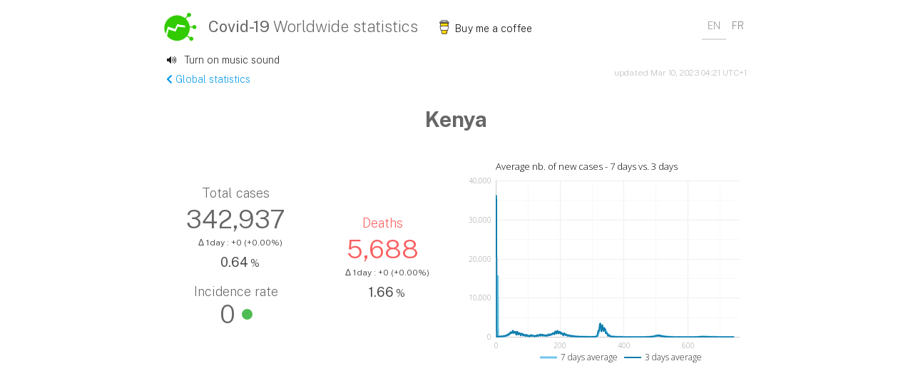

--- FILE ---
content_type: text/html; charset=UTF-8
request_url: https://covid-19-stats.info/country/Kenya
body_size: 113409
content:

<!doctype html>
<html lang="en">
    <head>
        
<!-- Google Tag Manager -->
<script>(function(w,d,s,l,i){w[l]=w[l]||[];w[l].push({'gtm.start':
new Date().getTime(),event:'gtm.js'});var f=d.getElementsByTagName(s)[0],
j=d.createElement(s),dl=l!='dataLayer'?'&l='+l:'';j.async=true;j.src=
'https://www.googletagmanager.com/gtm.js?id='+i+dl;f.parentNode.insertBefore(j,f);
})(window,document,'script','dataLayer','GTM-P9LPS6D');</script>
<!-- End Google Tag Manager -->

        
<!-- Global site tag (gtag.js) - Google Analytics -->
        <script async src="https://www.googletagmanager.com/gtag/js?id=UA-161215782-1"></script>
        <script>
        window.dataLayer = window.dataLayer || [];
        function gtag(){dataLayer.push(arguments);}
        gtag('js', new Date());

        gtag('config', 'UA-161215782-1');
        </script>

        <script type="application/ld+json">
    {
      "@context": "https://schema.org",
      "@type": "SpecialAnnouncement",
      "name": "Kenya Covid-19 statistics",
      "text": "Kenya covid-19 statistics: 342937 cases, 5688 deaths",
      "datePosted": "2023-03-10T03:21:03",
      "dateModified": "2023-03-10T03:21:03",
      "datePublished": "2023-03-10T03:21:03",
      "category": "https://www.wikidata.org/wiki/Q81068910",
      "announcementLocation": {
        "@type": "CivicStructure",
        "address": {
          "@type": "PostalAddress",
          "addressCountry": "Kenya"
        }
      }
    }
    </script>
        
<script async src="https://pagead2.googlesyndication.com/pagead/js/adsbygoogle.js?client=ca-pub-2682928935382603"
     crossorigin="anonymous"></script>

        <!-- page description -->
        <meta charset="utf-8">
        <meta name="viewport" content="width=device-width, initial-scale=1, shrink-to-fit=no">
        <meta name="description" content="Kenya - daily covid19 statistics. Track daily evolutions related to the new coronavirus, graphs by population, confirmed cases and deaths" />
        <meta name="og:description" content="Kenya - daily covid19 statistics. Track daily evolutions related to the new coronavirus, graphs by population, confirmed cases and deaths" />
        <meta name="keywords" content="Kenya, covid-19 Kenya, coronavirus, corona virus, statistics, tracking, data, daily statistics" />
        <meta name="author" itemprop="url" content="https://covid-19-stats.info">
        <meta property="og:title" content="Kenya - today's covid-19 statistics - coronavirus map, stats, evolutions, graphs">
        <meta property="og:url" content="https://covid-19-stats.info/country/Kenya">
        <link rel="canonical" href="https://covid-19-stats.info/country/Kenya">
        
        <link rel="stylesheet" href="https://stackpath.bootstrapcdn.com/bootstrap/4.4.1/css/bootstrap.min.css" integrity="sha384-Vkoo8x4CGsO3+Hhxv8T/Q5PaXtkKtu6ug5TOeNV6gBiFeWPGFN9MuhOf23Q9Ifjh" crossorigin="anonymous" /> 
        <link rel="stylesheet" type="text/css" href="/css/style.css" />
        <link rel="stylesheet" href="/css/jquery.dataTables.min.css" />
        <link rel="stylesheet" href="/css/responsive.dataTables.css" />
        <link rel="stylesheet" href="/css/fixedHeader.dataTables.css" />
        
        <link rel="icon" type="image/png" href="/favicon.png" />
        <link rel="stylesheet" href="https://use.fontawesome.com/releases/v5.7.2/css/all.css" integrity="sha384-fnmOCqbTlWIlj8LyTjo7mOUStjsKC4pOpQbqyi7RrhN7udi9RwhKkMHpvLbHG9Sr" crossorigin="anonymous" > 
        <script src="https://code.jquery.com/jquery-3.3.1.min.js"></script>
        <script src="https://stackpath.bootstrapcdn.com/bootstrap/4.1.3/js/bootstrap.min.js" integrity="sha384-ChfqqxuZUCnJSK3+MXmPNIyE6ZbWh2IMqE241rYiqJxyMiZ6OW/JmZQ5stwEULTy" crossorigin="anonymous"></script>
        
        <script type="text/javascript" src="/js/jquery.dataTables.min.js" ></script>
        <script type="text/javascript" src="/js/dataTables.responsive.min.js"></script>
        <script type="text/javascript" src="/js/dataTables.fixedHeader.min.js"></script>
        <script type="text/javascript" src="https://www.gstatic.com/charts/loader.js"></script>
        <script type="text/javascript" src="/js/custom.js"></script>
        <script type="text/javascript">
            
    $(document).ready(function() {
        var t = $('#stats-table').DataTable( {
            fixedHeader: true,
            responsive: true,
            paging:   false,
            ordering: true,
            info:     true,
            order: [[ 3, 'desc' ]],
            formatNumber : function ( toFormat ) {
                return toFormat.toString().replace(
                  /\B(?=(\d{3})+(?!\d))/g, ','
                );
            },
            columnDefs: [
                { 'orderable': false, 'searchable': false, 'targets': 0 },
                { 'orderable': false, 'targets': 2 },
                { type: 'formatted-num' , targets: [ 1,3,4,5,6,7,8 ] },
                { orderSequence: [ 'desc', 'asc' ], targets: [ 1,3,4,5,6,7,8 ] }
            ]
        } );
        t.on( 'order.dt search.dt', function () {
            t.column(0, {search:'applied', order:'applied'}).nodes().each( function (cell, i) {
                cell.innerHTML = i+1;
            } );
        } ).draw();
    } );
    
            // Load the Visualization API and the corechart package.
    google.charts.load('current', {'packages':['corechart'], 'language': 'en'});
            
            
        </script>
        
    <script type="text/javascript">
    google.charts.setOnLoadCallback(drawLineCharttrendaveragescountry);
    function drawLineCharttrendaveragescountry() {
        var datatrendaveragescountry = new google.visualization.DataTable();datatrendaveragescountry.addColumn('number', 'Day');datatrendaveragescountry.addColumn('number', '7 days average');datatrendaveragescountry.addColumn('number', '3 days average');
        datatrendaveragescountry.addRows([[0, {v : 14430, f: '14430 on Feb 2, 2021'}, {v : 33670, f: '33670 on Feb 2, 2021'}],[1, {v : 14451, f: '14451 on Feb 3, 2021'}, {v : 33720, f: '33720 on Feb 3, 2021'}],[2, {v : 14477, f: '14477 on Feb 4, 2021'}, {v : 161, f: '161 on Feb 4, 2021'}],[3, {v : 14505, f: '14505 on Feb 5, 2021'}, {v : 175, f: '175 on Feb 5, 2021'}],[4, {v : 14527, f: '14527 on Feb 6, 2021'}, {v : 177, f: '177 on Feb 6, 2021'}],[5, {v : 14546, f: '14546 on Feb 7, 2021'}, {v : 160, f: '160 on Feb 7, 2021'}],[6, {v : 155, f: '155 on Feb 8, 2021'}, {v : 137, f: '137 on Feb 8, 2021'}],[7, {v : 148, f: '148 on Feb 9, 2021'}, {v : 119, f: '119 on Feb 9, 2021'}],[8, {v : 152, f: '152 on Feb 10, 2021'}, {v : 134, f: '134 on Feb 10, 2021'}],[9, {v : 145, f: '145 on Feb 11, 2021'}, {v : 136, f: '136 on Feb 11, 2021'}],[10, {v : 154, f: '154 on Feb 12, 2021'}, {v : 188, f: '188 on Feb 12, 2021'}],[11, {v : 157, f: '157 on Feb 13, 2021'}, {v : 190, f: '190 on Feb 13, 2021'}],[12, {v : 150, f: '150 on Feb 14, 2021'}, {v : 171, f: '171 on Feb 14, 2021'}],[13, {v : 153, f: '153 on Feb 15, 2021'}, {v : 134, f: '134 on Feb 15, 2021'}],[14, {v : 163, f: '163 on Feb 16, 2021'}, {v : 132, f: '132 on Feb 16, 2021'}],[15, {v : 159, f: '159 on Feb 17, 2021'}, {v : 155, f: '155 on Feb 17, 2021'}],[16, {v : 180, f: '180 on Feb 18, 2021'}, {v : 200, f: '200 on Feb 18, 2021'}],[17, {v : 175, f: '175 on Feb 19, 2021'}, {v : 218, f: '218 on Feb 19, 2021'}],[18, {v : 172, f: '172 on Feb 20, 2021'}, {v : 220, f: '220 on Feb 20, 2021'}],[19, {v : 191, f: '191 on Feb 21, 2021'}, {v : 195, f: '195 on Feb 21, 2021'}],[20, {v : 185, f: '185 on Feb 22, 2021'}, {v : 155, f: '155 on Feb 22, 2021'}],[21, {v : 187, f: '187 on Feb 23, 2021'}, {v : 169, f: '169 on Feb 23, 2021'}],[22, {v : 207, f: '207 on Feb 24, 2021'}, {v : 193, f: '193 on Feb 24, 2021'}],[23, {v : 206, f: '206 on Feb 25, 2021'}, {v : 250, f: '250 on Feb 25, 2021'}],[24, {v : 232, f: '232 on Feb 26, 2021'}, {v : 322, f: '322 on Feb 26, 2021'}],[25, {v : 236, f: '236 on Feb 27, 2021'}, {v : 289, f: '289 on Feb 27, 2021'}],[26, {v : 253, f: '253 on Feb 28, 2021'}, {v : 305, f: '305 on Feb 28, 2021'}],[27, {v : 260, f: '260 on Mar 1, 2021'}, {v : 219, f: '219 on Mar 1, 2021'}],[28, {v : 281, f: '281 on Mar 2, 2021'}, {v : 274, f: '274 on Mar 2, 2021'}],[29, {v : 289, f: '289 on Mar 3, 2021'}, {v : 276, f: '276 on Mar 3, 2021'}],[30, {v : 325, f: '325 on Mar 4, 2021'}, {v : 401, f: '401 on Mar 4, 2021'}],[31, {v : 323, f: '323 on Mar 5, 2021'}, {v : 420, f: '420 on Mar 5, 2021'}],[32, {v : 388, f: '388 on Mar 6, 2021'}, {v : 520, f: '520 on Mar 6, 2021'}],[33, {v : 408, f: '408 on Mar 7, 2021'}, {v : 499, f: '499 on Mar 7, 2021'}],[34, {v : 434, f: '434 on Mar 8, 2021'}, {v : 478, f: '478 on Mar 8, 2021'}],[35, {v : 453, f: '453 on Mar 9, 2021'}, {v : 427, f: '427 on Mar 9, 2021'}],[36, {v : 508, f: '508 on Mar 10, 2021'}, {v : 510, f: '510 on Mar 10, 2021'}],[37, {v : 551, f: '551 on Mar 11, 2021'}, {v : 674, f: '674 on Mar 11, 2021'}],[38, {v : 601, f: '601 on Mar 12, 2021'}, {v : 764, f: '764 on Mar 12, 2021'}],[39, {v : 635, f: '635 on Mar 13, 2021'}, {v : 816, f: '816 on Mar 13, 2021'}],[40, {v : 630, f: '630 on Mar 14, 2021'}, {v : 684, f: '684 on Mar 14, 2021'}],[41, {v : 686, f: '686 on Mar 15, 2021'}, {v : 677, f: '677 on Mar 15, 2021'}],[42, {v : 770, f: '770 on Mar 16, 2021'}, {v : 742, f: '742 on Mar 16, 2021'}],[43, {v : 851, f: '851 on Mar 17, 2021'}, {v : 1025, f: '1025 on Mar 17, 2021'}],[44, {v : 907, f: '907 on Mar 18, 2021'}, {v : 1189, f: '1189 on Mar 18, 2021'}],[45, {v : 993, f: '993 on Mar 19, 2021'}, {v : 1286, f: '1286 on Mar 19, 2021'}],[46, {v : 1051, f: '1051 on Mar 20, 2021'}, {v : 1284, f: '1284 on Mar 20, 2021'}],[47, {v : 1096, f: '1096 on Mar 21, 2021'}, {v : 1125, f: '1125 on Mar 21, 2021'}],[48, {v : 1153, f: '1153 on Mar 22, 2021'}, {v : 1050, f: '1050 on Mar 22, 2021'}],[49, {v : 1162, f: '1162 on Mar 23, 2021'}, {v : 1001, f: '1001 on Mar 23, 2021'}],[50, {v : 1200, f: '1200 on Mar 24, 2021'}, {v : 1266, f: '1266 on Mar 24, 2021'}],[51, {v : 1234, f: '1234 on Mar 25, 2021'}, {v : 1377, f: '1377 on Mar 25, 2021'}],[52, {v : 1327, f: '1327 on Mar 26, 2021'}, {v : 1670, f: '1670 on Mar 26, 2021'}],[53, {v : 1310, f: '1310 on Mar 27, 2021'}, {v : 1541, f: '1541 on Mar 27, 2021'}],[54, {v : 1329, f: '1329 on Mar 28, 2021'}, {v : 1348, f: '1348 on Mar 28, 2021'}],[55, {v : 1297, f: '1297 on Mar 29, 2021'}, {v : 979, f: '979 on Mar 29, 2021'}],[56, {v : 1354, f: '1354 on Mar 30, 2021'}, {v : 1105, f: '1105 on Mar 30, 2021'}],[57, {v : 1336, f: '1336 on Mar 31, 2021'}, {v : 1281, f: '1281 on Mar 31, 2021'}],[58, {v : 1267, f: '1267 on Apr 1, 2021'}, {v : 1309, f: '1309 on Apr 1, 2021'}],[59, {v : 1245, f: '1245 on Apr 2, 2021'}, {v : 1416, f: '1416 on Apr 2, 2021'}],[60, {v : 1250, f: '1250 on Apr 3, 2021'}, {v : 1340, f: '1340 on Apr 3, 2021'}],[61, {v : 1253, f: '1253 on Apr 4, 2021'}, {v : 1315, f: '1315 on Apr 4, 2021'}],[62, {v : 1190, f: '1190 on Apr 5, 2021'}, {v : 852, f: '852 on Apr 5, 2021'}],[63, {v : 1028, f: '1028 on Apr 6, 2021'}, {v : 588, f: '588 on Apr 6, 2021'}],[64, {v : 1044, f: '1044 on Apr 7, 2021'}, {v : 792, f: '792 on Apr 7, 2021'}],[65, {v : 1146, f: '1146 on Apr 8, 2021'}, {v : 1205, f: '1205 on Apr 8, 2021'}],[66, {v : 1037, f: '1037 on Apr 9, 2021'}, {v : 1437, f: '1437 on Apr 9, 2021'}],[67, {v : 1015, f: '1015 on Apr 10, 2021'}, {v : 1273, f: '1273 on Apr 10, 2021'}],[68, {v : 955, f: '955 on Apr 11, 2021'}, {v : 869, f: '869 on Apr 11, 2021'}],[69, {v : 958, f: '958 on Apr 12, 2021'}, {v : 667, f: '667 on Apr 12, 2021'}],[70, {v : 1044, f: '1044 on Apr 13, 2021'}, {v : 654, f: '654 on Apr 13, 2021'}],[71, {v : 966, f: '966 on Apr 14, 2021'}, {v : 819, f: '819 on Apr 14, 2021'}],[72, {v : 879, f: '879 on Apr 15, 2021'}, {v : 1021, f: '1021 on Apr 15, 2021'}],[73, {v : 872, f: '872 on Apr 16, 2021'}, {v : 1038, f: '1038 on Apr 16, 2021'}],[74, {v : 872, f: '872 on Apr 17, 2021'}, {v : 1053, f: '1053 on Apr 17, 2021'}],[75, {v : 855, f: '855 on Apr 18, 2021'}, {v : 811, f: '811 on Apr 18, 2021'}],[76, {v : 820, f: '820 on Apr 19, 2021'}, {v : 545, f: '545 on Apr 19, 2021'}],[77, {v : 768, f: '768 on Apr 20, 2021'}, {v : 412, f: '412 on Apr 20, 2021'}],[78, {v : 766, f: '766 on Apr 21, 2021'}, {v : 612, f: '612 on Apr 21, 2021'}],[79, {v : 739, f: '739 on Apr 22, 2021'}, {v : 833, f: '833 on Apr 22, 2021'}],[80, {v : 701, f: '701 on Apr 23, 2021'}, {v : 881, f: '881 on Apr 23, 2021'}],[81, {v : 719, f: '719 on Apr 24, 2021'}, {v : 943, f: '943 on Apr 24, 2021'}],[82, {v : 733, f: '733 on Apr 25, 2021'}, {v : 798, f: '798 on Apr 25, 2021'}],[83, {v : 727, f: '727 on Apr 26, 2021'}, {v : 605, f: '605 on Apr 26, 2021'}],[84, {v : 710, f: '710 on Apr 27, 2021'}, {v : 391, f: '391 on Apr 27, 2021'}],[85, {v : 691, f: '691 on Apr 28, 2021'}, {v : 513, f: '513 on Apr 28, 2021'}],[86, {v : 633, f: '633 on Apr 29, 2021'}, {v : 613, f: '613 on Apr 29, 2021'}],[87, {v : 593, f: '593 on Apr 30, 2021'}, {v : 609, f: '609 on Apr 30, 2021'}],[88, {v : 534, f: '534 on May 1, 2021'}, {v : 576, f: '576 on May 1, 2021'}],[89, {v : 519, f: '519 on May 2, 2021'}, {v : 534, f: '534 on May 2, 2021'}],[90, {v : 511, f: '511 on May 3, 2021'}, {v : 414, f: '414 on May 3, 2021'}],[91, {v : 487, f: '487 on May 4, 2021'}, {v : 284, f: '284 on May 4, 2021'}],[92, {v : 438, f: '438 on May 5, 2021'}, {v : 324, f: '324 on May 5, 2021'}],[93, {v : 468, f: '468 on May 6, 2021'}, {v : 513, f: '513 on May 6, 2021'}],[94, {v : 478, f: '478 on May 7, 2021'}, {v : 587, f: '587 on May 7, 2021'}],[95, {v : 455, f: '455 on May 8, 2021'}, {v : 615, f: '615 on May 8, 2021'}],[96, {v : 447, f: '447 on May 9, 2021'}, {v : 485, f: '485 on May 9, 2021'}],[97, {v : 437, f: '437 on May 10, 2021'}, {v : 318, f: '318 on May 10, 2021'}],[98, {v : 439, f: '439 on May 11, 2021'}, {v : 246, f: '246 on May 11, 2021'}],[99, {v : 428, f: '428 on May 12, 2021'}, {v : 277, f: '277 on May 12, 2021'}],[100, {v : 375, f: '375 on May 13, 2021'}, {v : 367, f: '367 on May 13, 2021'}],[101, {v : 349, f: '349 on May 14, 2021'}, {v : 379, f: '379 on May 14, 2021'}],[102, {v : 306, f: '306 on May 15, 2021'}, {v : 331, f: '331 on May 15, 2021'}],[103, {v : 273, f: '273 on May 16, 2021'}, {v : 248, f: '248 on May 16, 2021'}],[104, {v : 274, f: '274 on May 17, 2021'}, {v : 142, f: '142 on May 17, 2021'}],[105, {v : 290, f: '290 on May 18, 2021'}, {v : 209, f: '209 on May 18, 2021'}],[106, {v : 285, f: '285 on May 19, 2021'}, {v : 306, f: '306 on May 19, 2021'}],[107, {v : 308, f: '308 on May 20, 2021'}, {v : 446, f: '446 on May 20, 2021'}],[108, {v : 346, f: '346 on May 21, 2021'}, {v : 510, f: '510 on May 21, 2021'}],[109, {v : 390, f: '390 on May 22, 2021'}, {v : 575, f: '575 on May 22, 2021'}],[110, {v : 424, f: '424 on May 23, 2021'}, {v : 519, f: '519 on May 23, 2021'}],[111, {v : 429, f: '429 on May 24, 2021'}, {v : 336, f: '336 on May 24, 2021'}],[112, {v : 417, f: '417 on May 25, 2021'}, {v : 272, f: '272 on May 25, 2021'}],[113, {v : 425, f: '425 on May 26, 2021'}, {v : 308, f: '308 on May 26, 2021'}],[114, {v : 403, f: '403 on May 27, 2021'}, {v : 385, f: '385 on May 27, 2021'}],[115, {v : 358, f: '358 on May 28, 2021'}, {v : 372, f: '372 on May 28, 2021'}],[116, {v : 340, f: '340 on May 29, 2021'}, {v : 376, f: '376 on May 29, 2021'}],[117, {v : 316, f: '316 on May 30, 2021'}, {v : 317, f: '317 on May 30, 2021'}],[118, {v : 313, f: '313 on May 31, 2021'}, {v : 231, f: '231 on May 31, 2021'}],[119, {v : 308, f: '308 on Jun 1, 2021'}, {v : 200, f: '200 on Jun 1, 2021'}],[120, {v : 267, f: '267 on Jun 2, 2021'}, {v : 193, f: '193 on Jun 2, 2021'}],[121, {v : 280, f: '280 on Jun 3, 2021'}, {v : 308, f: '308 on Jun 3, 2021'}],[122, {v : 272, f: '272 on Jun 4, 2021'}, {v : 286, f: '286 on Jun 4, 2021'}],[123, {v : 263, f: '263 on Jun 5, 2021'}, {v : 366, f: '366 on Jun 5, 2021'}],[124, {v : 263, f: '263 on Jun 6, 2021'}, {v : 278, f: '278 on Jun 6, 2021'}],[125, {v : 272, f: '272 on Jun 7, 2021'}, {v : 232, f: '232 on Jun 7, 2021'}],[126, {v : 284, f: '284 on Jun 8, 2021'}, {v : 249, f: '249 on Jun 8, 2021'}],[127, {v : 348, f: '348 on Jun 9, 2021'}, {v : 390, f: '390 on Jun 9, 2021'}],[128, {v : 375, f: '375 on Jun 10, 2021'}, {v : 549, f: '549 on Jun 10, 2021'}],[129, {v : 404, f: '404 on Jun 11, 2021'}, {v : 567, f: '567 on Jun 11, 2021'}],[130, {v : 407, f: '407 on Jun 12, 2021'}, {v : 505, f: '505 on Jun 12, 2021'}],[131, {v : 407, f: '407 on Jun 13, 2021'}, {v : 351, f: '351 on Jun 13, 2021'}],[132, {v : 435, f: '435 on Jun 14, 2021'}, {v : 303, f: '303 on Jun 14, 2021'}],[133, {v : 438, f: '438 on Jun 15, 2021'}, {v : 320, f: '320 on Jun 15, 2021'}],[134, {v : 423, f: '423 on Jun 16, 2021'}, {v : 428, f: '428 on Jun 16, 2021'}],[135, {v : 428, f: '428 on Jun 17, 2021'}, {v : 534, f: '534 on Jun 17, 2021'}],[136, {v : 472, f: '472 on Jun 18, 2021'}, {v : 647, f: '647 on Jun 18, 2021'}],[137, {v : 517, f: '517 on Jun 19, 2021'}, {v : 723, f: '723 on Jun 19, 2021'}],[138, {v : 534, f: '534 on Jun 20, 2021'}, {v : 598, f: '598 on Jun 20, 2021'}],[139, {v : 516, f: '516 on Jun 21, 2021'}, {v : 405, f: '405 on Jun 21, 2021'}],[140, {v : 534, f: '534 on Jun 22, 2021'}, {v : 361, f: '361 on Jun 22, 2021'}],[141, {v : 554, f: '554 on Jun 23, 2021'}, {v : 474, f: '474 on Jun 23, 2021'}],[142, {v : 565, f: '565 on Jun 24, 2021'}, {v : 649, f: '649 on Jun 24, 2021'}],[143, {v : 544, f: '544 on Jun 25, 2021'}, {v : 670, f: '670 on Jun 25, 2021'}],[144, {v : 514, f: '514 on Jun 26, 2021'}, {v : 632, f: '632 on Jun 26, 2021'}],[145, {v : 503, f: '503 on Jun 27, 2021'}, {v : 453, f: '453 on Jun 27, 2021'}],[146, {v : 513, f: '513 on Jun 28, 2021'}, {v : 333, f: '333 on Jun 28, 2021'}],[147, {v : 532, f: '532 on Jun 29, 2021'}, {v : 403, f: '403 on Jun 29, 2021'}],[148, {v : 523, f: '523 on Jun 30, 2021'}, {v : 521, f: '521 on Jun 30, 2021'}],[149, {v : 471, f: '471 on Jul 1, 2021'}, {v : 551, f: '551 on Jul 1, 2021'}],[150, {v : 454, f: '454 on Jul 2, 2021'}, {v : 486, f: '486 on Jul 2, 2021'}],[151, {v : 457, f: '457 on Jul 3, 2021'}, {v : 477, f: '477 on Jul 3, 2021'}],[152, {v : 467, f: '467 on Jul 4, 2021'}, {v : 444, f: '444 on Jul 4, 2021'}],[153, {v : 453, f: '453 on Jul 5, 2021'}, {v : 331, f: '331 on Jul 5, 2021'}],[154, {v : 407, f: '407 on Jul 6, 2021'}, {v : 287, f: '287 on Jul 6, 2021'}],[155, {v : 400, f: '400 on Jul 7, 2021'}, {v : 364, f: '364 on Jul 7, 2021'}],[156, {v : 427, f: '427 on Jul 8, 2021'}, {v : 491, f: '491 on Jul 8, 2021'}],[157, {v : 417, f: '417 on Jul 9, 2021'}, {v : 508, f: '508 on Jul 9, 2021'}],[158, {v : 417, f: '417 on Jul 10, 2021'}, {v : 518, f: '518 on Jul 10, 2021'}],[159, {v : 412, f: '412 on Jul 11, 2021'}, {v : 410, f: '410 on Jul 11, 2021'}],[160, {v : 413, f: '413 on Jul 12, 2021'}, {v : 322, f: '322 on Jul 12, 2021'}],[161, {v : 464, f: '464 on Jul 13, 2021'}, {v : 397, f: '397 on Jul 13, 2021'}],[162, {v : 461, f: '461 on Jul 14, 2021'}, {v : 476, f: '476 on Jul 14, 2021'}],[163, {v : 499, f: '499 on Jul 15, 2021'}, {v : 693, f: '693 on Jul 15, 2021'}],[164, {v : 534, f: '534 on Jul 16, 2021'}, {v : 670, f: '670 on Jul 16, 2021'}],[165, {v : 560, f: '560 on Jul 17, 2021'}, {v : 751, f: '751 on Jul 17, 2021'}],[166, {v : 572, f: '572 on Jul 18, 2021'}, {v : 579, f: '579 on Jul 18, 2021'}],[167, {v : 607, f: '607 on Jul 19, 2021'}, {v : 492, f: '492 on Jul 19, 2021'}],[168, {v : 586, f: '586 on Jul 20, 2021'}, {v : 457, f: '457 on Jul 20, 2021'}],[169, {v : 590, f: '590 on Jul 21, 2021'}, {v : 517, f: '517 on Jul 21, 2021'}],[170, {v : 584, f: '584 on Jul 22, 2021'}, {v : 641, f: '641 on Jul 22, 2021'}],[171, {v : 598, f: '598 on Jul 23, 2021'}, {v : 697, f: '697 on Jul 23, 2021'}],[172, {v : 616, f: '616 on Jul 24, 2021'}, {v : 812, f: '812 on Jul 24, 2021'}],[173, {v : 664, f: '664 on Jul 25, 2021'}, {v : 766, f: '766 on Jul 25, 2021'}],[174, {v : 681, f: '681 on Jul 26, 2021'}, {v : 687, f: '687 on Jul 26, 2021'}],[175, {v : 733, f: '733 on Jul 27, 2021'}, {v : 730, f: '730 on Jul 27, 2021'}],[176, {v : 804, f: '804 on Jul 28, 2021'}, {v : 844, f: '844 on Jul 28, 2021'}],[177, {v : 843, f: '843 on Jul 29, 2021'}, {v : 1017, f: '1017 on Jul 29, 2021'}],[178, {v : 865, f: '865 on Jul 30, 2021'}, {v : 1006, f: '1006 on Jul 30, 2021'}],[179, {v : 924, f: '924 on Jul 31, 2021'}, {v : 1091, f: '1091 on Jul 31, 2021'}],[180, {v : 896, f: '896 on Aug 1, 2021'}, {v : 890, f: '890 on Aug 1, 2021'}],[181, {v : 902, f: '902 on Aug 2, 2021'}, {v : 772, f: '772 on Aug 2, 2021'}],[182, {v : 917, f: '917 on Aug 3, 2021'}, {v : 714, f: '714 on Aug 3, 2021'}],[183, {v : 964, f: '964 on Aug 4, 2021'}, {v : 1004, f: '1004 on Aug 4, 2021'}],[184, {v : 1036, f: '1036 on Aug 5, 2021'}, {v : 1330, f: '1330 on Aug 5, 2021'}],[185, {v : 1124, f: '1124 on Aug 6, 2021'}, {v : 1489, f: '1489 on Aug 6, 2021'}],[186, {v : 1116, f: '1116 on Aug 7, 2021'}, {v : 1446, f: '1446 on Aug 7, 2021'}],[187, {v : 1164, f: '1164 on Aug 8, 2021'}, {v : 1189, f: '1189 on Aug 8, 2021'}],[188, {v : 1186, f: '1186 on Aug 9, 2021'}, {v : 917, f: '917 on Aug 9, 2021'}],[189, {v : 1200, f: '1200 on Aug 10, 2021'}, {v : 909, f: '909 on Aug 10, 2021'}],[190, {v : 1291, f: '1291 on Aug 11, 2021'}, {v : 1301, f: '1301 on Aug 11, 2021'}],[191, {v : 1288, f: '1288 on Aug 12, 2021'}, {v : 1568, f: '1568 on Aug 12, 2021'}],[192, {v : 1270, f: '1270 on Aug 13, 2021'}, {v : 1652, f: '1652 on Aug 13, 2021'}],[193, {v : 1273, f: '1273 on Aug 14, 2021'}, {v : 1403, f: '1403 on Aug 14, 2021'}],[194, {v : 1271, f: '1271 on Aug 15, 2021'}, {v : 1150, f: '1150 on Aug 15, 2021'}],[195, {v : 1262, f: '1262 on Aug 16, 2021'}, {v : 898, f: '898 on Aug 16, 2021'}],[196, {v : 1305, f: '1305 on Aug 17, 2021'}, {v : 985, f: '985 on Aug 17, 2021'}],[197, {v : 1239, f: '1239 on Aug 18, 2021'}, {v : 1224, f: '1224 on Aug 18, 2021'}],[198, {v : 1198, f: '1198 on Aug 19, 2021'}, {v : 1419, f: '1419 on Aug 19, 2021'}],[199, {v : 1195, f: '1195 on Aug 20, 2021'}, {v : 1394, f: '1394 on Aug 20, 2021'}],[200, {v : 1204, f: '1204 on Aug 21, 2021'}, {v : 1321, f: '1321 on Aug 21, 2021'}],[201, {v : 1183, f: '1183 on Aug 22, 2021'}, {v : 1115, f: '1115 on Aug 22, 2021'}],[202, {v : 1175, f: '1175 on Aug 23, 2021'}, {v : 850, f: '850 on Aug 23, 2021'}],[203, {v : 1129, f: '1129 on Aug 24, 2021'}, {v : 810, f: '810 on Aug 24, 2021'}],[204, {v : 1093, f: '1093 on Aug 25, 2021'}, {v : 1014, f: '1014 on Aug 25, 2021'}],[205, {v : 1029, f: '1029 on Aug 26, 2021'}, {v : 1080, f: '1080 on Aug 26, 2021'}],[206, {v : 961, f: '961 on Aug 27, 2021'}, {v : 1002, f: '1002 on Aug 27, 2021'}],[207, {v : 889, f: '889 on Aug 28, 2021'}, {v : 846, f: '846 on Aug 28, 2021'}],[208, {v : 849, f: '849 on Aug 29, 2021'}, {v : 694, f: '694 on Aug 29, 2021'}],[209, {v : 810, f: '810 on Aug 30, 2021'}, {v : 499, f: '499 on Aug 30, 2021'}],[210, {v : 724, f: '724 on Aug 31, 2021'}, {v : 425, f: '425 on Aug 31, 2021'}],[211, {v : 690, f: '690 on Sep 1, 2021'}, {v : 643, f: '643 on Sep 1, 2021'}],[212, {v : 712, f: '712 on Sep 2, 2021'}, {v : 851, f: '851 on Sep 2, 2021'}],[213, {v : 722, f: '722 on Sep 3, 2021'}, {v : 996, f: '996 on Sep 3, 2021'}],[214, {v : 729, f: '729 on Sep 4, 2021'}, {v : 937, f: '937 on Sep 4, 2021'}],[215, {v : 746, f: '746 on Sep 5, 2021'}, {v : 774, f: '774 on Sep 5, 2021'}],[216, {v : 733, f: '733 on Sep 6, 2021'}, {v : 526, f: '526 on Sep 6, 2021'}],[217, {v : 753, f: '753 on Sep 7, 2021'}, {v : 481, f: '481 on Sep 7, 2021'}],[218, {v : 700, f: '700 on Sep 8, 2021'}, {v : 537, f: '537 on Sep 8, 2021'}],[219, {v : 633, f: '633 on Sep 9, 2021'}, {v : 618, f: '618 on Sep 9, 2021'}],[220, {v : 585, f: '585 on Sep 10, 2021'}, {v : 604, f: '604 on Sep 10, 2021'}],[221, {v : 538, f: '538 on Sep 11, 2021'}, {v : 558, f: '558 on Sep 11, 2021'}],[222, {v : 508, f: '508 on Sep 12, 2021'}, {v : 480, f: '480 on Sep 12, 2021'}],[223, {v : 500, f: '500 on Sep 13, 2021'}, {v : 328, f: '328 on Sep 13, 2021'}],[224, {v : 464, f: '464 on Sep 14, 2021'}, {v : 308, f: '308 on Sep 14, 2021'}],[225, {v : 435, f: '435 on Sep 15, 2021'}, {v : 367, f: '367 on Sep 15, 2021'}],[226, {v : 436, f: '436 on Sep 16, 2021'}, {v : 469, f: '469 on Sep 16, 2021'}],[227, {v : 405, f: '405 on Sep 17, 2021'}, {v : 467, f: '467 on Sep 17, 2021'}],[228, {v : 406, f: '406 on Sep 18, 2021'}, {v : 490, f: '490 on Sep 18, 2021'}],[229, {v : 401, f: '401 on Sep 19, 2021'}, {v : 398, f: '398 on Sep 19, 2021'}],[230, {v : 388, f: '388 on Sep 20, 2021'}, {v : 287, f: '287 on Sep 20, 2021'}],[231, {v : 368, f: '368 on Sep 21, 2021'}, {v : 220, f: '220 on Sep 21, 2021'}],[232, {v : 362, f: '362 on Sep 22, 2021'}, {v : 276, f: '276 on Sep 22, 2021'}],[233, {v : 334, f: '334 on Sep 23, 2021'}, {v : 344, f: '344 on Sep 23, 2021'}],[234, {v : 327, f: '327 on Sep 24, 2021'}, {v : 371, f: '371 on Sep 24, 2021'}],[235, {v : 299, f: '299 on Sep 25, 2021'}, {v : 345, f: '345 on Sep 25, 2021'}],[236, {v : 276, f: '276 on Sep 26, 2021'}, {v : 262, f: '262 on Sep 26, 2021'}],[237, {v : 267, f: '267 on Sep 27, 2021'}, {v : 149, f: '149 on Sep 27, 2021'}],[238, {v : 259, f: '259 on Sep 28, 2021'}, {v : 126, f: '126 on Sep 28, 2021'}],[239, {v : 259, f: '259 on Sep 29, 2021'}, {v : 238, f: '238 on Sep 29, 2021'}],[240, {v : 251, f: '251 on Sep 30, 2021'}, {v : 306, f: '306 on Sep 30, 2021'}],[241, {v : 237, f: '237 on Oct 1, 2021'}, {v : 318, f: '318 on Oct 1, 2021'}],[242, {v : 233, f: '233 on Oct 2, 2021'}, {v : 283, f: '283 on Oct 2, 2021'}],[243, {v : 236, f: '236 on Oct 3, 2021'}, {v : 227, f: '227 on Oct 3, 2021'}],[244, {v : 239, f: '239 on Oct 4, 2021'}, {v : 155, f: '155 on Oct 4, 2021'}],[245, {v : 230, f: '230 on Oct 5, 2021'}, {v : 119, f: '119 on Oct 5, 2021'}],[246, {v : 191, f: '191 on Oct 6, 2021'}, {v : 132, f: '132 on Oct 6, 2021'}],[247, {v : 185, f: '185 on Oct 7, 2021'}, {v : 179, f: '179 on Oct 7, 2021'}],[248, {v : 168, f: '168 on Oct 8, 2021'}, {v : 173, f: '173 on Oct 8, 2021'}],[249, {v : 148, f: '148 on Oct 9, 2021'}, {v : 182, f: '182 on Oct 9, 2021'}],[250, {v : 148, f: '148 on Oct 10, 2021'}, {v : 141, f: '141 on Oct 10, 2021'}],[251, {v : 151, f: '151 on Oct 11, 2021'}, {v : 117, f: '117 on Oct 11, 2021'}],[252, {v : 133, f: '133 on Oct 12, 2021'}, {v : 85, f: '85 on Oct 12, 2021'}],[253, {v : 139, f: '139 on Oct 13, 2021'}, {v : 110, f: '110 on Oct 13, 2021'}],[254, {v : 134, f: '134 on Oct 14, 2021'}, {v : 140, f: '140 on Oct 14, 2021'}],[255, {v : 129, f: '129 on Oct 15, 2021'}, {v : 163, f: '163 on Oct 15, 2021'}],[256, {v : 129, f: '129 on Oct 16, 2021'}, {v : 159, f: '159 on Oct 16, 2021'}],[257, {v : 126, f: '126 on Oct 17, 2021'}, {v : 121, f: '121 on Oct 17, 2021'}],[258, {v : 117, f: '117 on Oct 18, 2021'}, {v : 88, f: '88 on Oct 18, 2021'}],[259, {v : 127, f: '127 on Oct 19, 2021'}, {v : 80, f: '80 on Oct 19, 2021'}],[260, {v : 118, f: '118 on Oct 20, 2021'}, {v : 92, f: '92 on Oct 20, 2021'}],[261, {v : 101, f: '101 on Oct 21, 2021'}, {v : 103, f: '103 on Oct 21, 2021'}],[262, {v : 99, f: '99 on Oct 22, 2021'}, {v : 100, f: '100 on Oct 22, 2021'}],[263, {v : 96, f: '96 on Oct 23, 2021'}, {v : 107, f: '107 on Oct 23, 2021'}],[264, {v : 91, f: '91 on Oct 24, 2021'}, {v : 99, f: '99 on Oct 24, 2021'}],[265, {v : 89, f: '89 on Oct 25, 2021'}, {v : 63, f: '63 on Oct 25, 2021'}],[266, {v : 91, f: '91 on Oct 26, 2021'}, {v : 70, f: '70 on Oct 26, 2021'}],[267, {v : 90, f: '90 on Oct 27, 2021'}, {v : 89, f: '89 on Oct 27, 2021'}],[268, {v : 92, f: '92 on Oct 28, 2021'}, {v : 110, f: '110 on Oct 28, 2021'}],[269, {v : 93, f: '93 on Oct 29, 2021'}, {v : 104, f: '104 on Oct 29, 2021'}],[270, {v : 95, f: '95 on Oct 30, 2021'}, {v : 118, f: '118 on Oct 30, 2021'}],[271, {v : 91, f: '91 on Oct 31, 2021'}, {v : 97, f: '97 on Oct 31, 2021'}],[272, {v : 93, f: '93 on Nov 1, 2021'}, {v : 63, f: '63 on Nov 1, 2021'}],[273, {v : 81, f: '81 on Nov 2, 2021'}, {v : 39, f: '39 on Nov 2, 2021'}],[274, {v : 82, f: '82 on Nov 3, 2021'}, {v : 67, f: '67 on Nov 3, 2021'}],[275, {v : 92, f: '92 on Nov 4, 2021'}, {v : 107, f: '107 on Nov 4, 2021'}],[276, {v : 84, f: '84 on Nov 5, 2021'}, {v : 109, f: '109 on Nov 5, 2021'}],[277, {v : 74, f: '74 on Nov 6, 2021'}, {v : 100, f: '100 on Nov 6, 2021'}],[278, {v : 75, f: '75 on Nov 7, 2021'}, {v : 57, f: '57 on Nov 7, 2021'}],[279, {v : 73, f: '73 on Nov 8, 2021'}, {v : 39, f: '39 on Nov 8, 2021'}],[280, {v : 67, f: '67 on Nov 9, 2021'}, {v : 22, f: '22 on Nov 9, 2021'}],[281, {v : 78, f: '78 on Nov 10, 2021'}, {v : 75, f: '75 on Nov 10, 2021'}],[282, {v : 70, f: '70 on Nov 11, 2021'}, {v : 99, f: '99 on Nov 11, 2021'}],[283, {v : 68, f: '68 on Nov 12, 2021'}, {v : 112, f: '112 on Nov 12, 2021'}],[284, {v : 66, f: '66 on Nov 13, 2021'}, {v : 73, f: '73 on Nov 13, 2021'}],[285, {v : 66, f: '66 on Nov 14, 2021'}, {v : 49, f: '49 on Nov 14, 2021'}],[286, {v : 65, f: '65 on Nov 15, 2021'}, {v : 31, f: '31 on Nov 15, 2021'}],[287, {v : 72, f: '72 on Nov 16, 2021'}, {v : 36, f: '36 on Nov 16, 2021'}],[288, {v : 57, f: '57 on Nov 17, 2021'}, {v : 52, f: '52 on Nov 17, 2021'}],[289, {v : 56, f: '56 on Nov 18, 2021'}, {v : 77, f: '77 on Nov 18, 2021'}],[290, {v : 59, f: '59 on Nov 19, 2021'}, {v : 82, f: '82 on Nov 19, 2021'}],[291, {v : 59, f: '59 on Nov 20, 2021'}, {v : 78, f: '78 on Nov 20, 2021'}],[292, {v : 59, f: '59 on Nov 21, 2021'}, {v : 56, f: '56 on Nov 21, 2021'}],[293, {v : 60, f: '60 on Nov 22, 2021'}, {v : 33, f: '33 on Nov 22, 2021'}],[294, {v : 57, f: '57 on Nov 23, 2021'}, {v : 31, f: '31 on Nov 23, 2021'}],[295, {v : 52, f: '52 on Nov 24, 2021'}, {v : 35, f: '35 on Nov 24, 2021'}],[296, {v : 46, f: '46 on Nov 25, 2021'}, {v : 45, f: '45 on Nov 25, 2021'}],[297, {v : 39, f: '39 on Nov 26, 2021'}, {v : 41, f: '41 on Nov 26, 2021'}],[298, {v : 36, f: '36 on Nov 27, 2021'}, {v : 41, f: '41 on Nov 27, 2021'}],[299, {v : 34, f: '34 on Nov 28, 2021'}, {v : 30, f: '30 on Nov 28, 2021'}],[300, {v : 36, f: '36 on Nov 29, 2021'}, {v : 25, f: '25 on Nov 29, 2021'}],[301, {v : 44, f: '44 on Nov 30, 2021'}, {v : 49, f: '49 on Nov 30, 2021'}],[302, {v : 50, f: '50 on Dec 1, 2021'}, {v : 71, f: '71 on Dec 1, 2021'}],[303, {v : 57, f: '57 on Dec 2, 2021'}, {v : 94, f: '94 on Dec 2, 2021'}],[304, {v : 64, f: '64 on Dec 3, 2021'}, {v : 89, f: '89 on Dec 3, 2021'}],[305, {v : 67, f: '67 on Dec 4, 2021'}, {v : 81, f: '81 on Dec 4, 2021'}],[306, {v : 69, f: '69 on Dec 5, 2021'}, {v : 59, f: '59 on Dec 5, 2021'}],[307, {v : 70, f: '70 on Dec 6, 2021'}, {v : 38, f: '38 on Dec 6, 2021'}],[308, {v : 65, f: '65 on Dec 7, 2021'}, {v : 45, f: '45 on Dec 7, 2021'}],[309, {v : 70, f: '70 on Dec 8, 2021'}, {v : 72, f: '72 on Dec 8, 2021'}],[310, {v : 77, f: '77 on Dec 9, 2021'}, {v : 109, f: '109 on Dec 9, 2021'}],[311, {v : 82, f: '82 on Dec 10, 2021'}, {v : 129, f: '129 on Dec 10, 2021'}],[312, {v : 104, f: '104 on Dec 11, 2021'}, {v : 161, f: '161 on Dec 11, 2021'}],[313, {v : 128, f: '128 on Dec 12, 2021'}, {v : 180, f: '180 on Dec 12, 2021'}],[314, {v : 145, f: '145 on Dec 13, 2021'}, {v : 184, f: '184 on Dec 13, 2021'}],[315, {v : 182, f: '182 on Dec 14, 2021'}, {v : 227, f: '227 on Dec 14, 2021'}],[316, {v : 280, f: '280 on Dec 15, 2021'}, {v : 426, f: '426 on Dec 15, 2021'}],[317, {v : 394, f: '394 on Dec 16, 2021'}, {v : 691, f: '691 on Dec 16, 2021'}],[318, {v : 605, f: '605 on Dec 17, 2021'}, {v : 1117, f: '1117 on Dec 17, 2021'}],[319, {v : 886, f: '886 on Dec 18, 2021'}, {v : 1574, f: '1574 on Dec 18, 2021'}],[320, {v : 1053, f: '1053 on Dec 19, 2021'}, {v : 1717, f: '1717 on Dec 19, 2021'}],[321, {v : 1178, f: '1178 on Dec 20, 2021'}, {v : 1520, f: '1520 on Dec 20, 2021'}],[322, {v : 1537, f: '1537 on Dec 21, 2021'}, {v : 1745, f: '1745 on Dec 21, 2021'}],[323, {v : 1898, f: '1898 on Dec 22, 2021'}, {v : 2397, f: '2397 on Dec 22, 2021'}],[324, {v : 2298, f: '2298 on Dec 23, 2021'}, {v : 3306, f: '3306 on Dec 23, 2021'}],[325, {v : 2492, f: '2492 on Dec 24, 2021'}, {v : 3346, f: '3346 on Dec 24, 2021'}],[326, {v : 2718, f: '2718 on Dec 25, 2021'}, {v : 3486, f: '3486 on Dec 25, 2021'}],[327, {v : 2692, f: '2692 on Dec 26, 2022'}, {v : 2636, f: '2636 on Dec 26, 2022'}],[328, {v : 2775, f: '2775 on Dec 27, 2022'}, {v : 2180, f: '2180 on Dec 27, 2022'}],[329, {v : 2583, f: '2583 on Dec 28, 2022'}, {v : 1432, f: '1432 on Dec 28, 2022'}],[330, {v : 2579, f: '2579 on Dec 29, 2022'}, {v : 2132, f: '2132 on Dec 29, 2022'}],[331, {v : 2513, f: '2513 on Dec 30, 2022'}, {v : 2696, f: '2696 on Dec 30, 2022'}],[332, {v : 2488, f: '2488 on Dec 31, 2022'}, {v : 3125, f: '3125 on Dec 31, 2022'}],[333, {v : 2257, f: '2257 on Jan 1, 2022'}, {v : 2735, f: '2735 on Jan 1, 2022'}],[334, {v : 2279, f: '2279 on Jan 2, 2022'}, {v : 2091, f: '2091 on Jan 2, 2022'}],[335, {v : 2226, f: '2226 on Jan 3, 2022'}, {v : 1568, f: '1568 on Jan 3, 2022'}],[336, {v : 2354, f: '2354 on Jan 4, 2022'}, {v : 1660, f: '1660 on Jan 4, 2022'}],[337, {v : 2200, f: '2200 on Jan 5, 2022'}, {v : 1947, f: '1947 on Jan 5, 2022'}],[338, {v : 2064, f: '2064 on Jan 6, 2022'}, {v : 2318, f: '2318 on Jan 6, 2022'}],[339, {v : 2015, f: '2015 on Jan 7, 2022'}, {v : 2332, f: '2332 on Jan 7, 2022'}],[340, {v : 1949, f: '1949 on Jan 8, 2022'}, {v : 2149, f: '2149 on Jan 8, 2022'}],[341, {v : 1861, f: '1861 on Jan 9, 2022'}, {v : 1617, f: '1617 on Jan 9, 2022'}],[342, {v : 1834, f: '1834 on Jan 10, 2022'}, {v : 1147, f: '1147 on Jan 10, 2022'}],[343, {v : 1649, f: '1649 on Jan 11, 2022'}, {v : 960, f: '960 on Jan 11, 2022'}],[344, {v : 1449, f: '1449 on Jan 12, 2022'}, {v : 984, f: '984 on Jan 12, 2022'}],[345, {v : 1283, f: '1283 on Jan 13, 2022'}, {v : 1031, f: '1031 on Jan 13, 2022'}],[346, {v : 1081, f: '1081 on Jan 14, 2022'}, {v : 1008, f: '1008 on Jan 14, 2022'}],[347, {v : 932, f: '932 on Jan 15, 2022'}, {v : 945, f: '945 on Jan 15, 2022'}],[348, {v : 871, f: '871 on Jan 16, 2022'}, {v : 656, f: '656 on Jan 16, 2022'}],[349, {v : 755, f: '755 on Jan 17, 2022'}, {v : 386, f: '386 on Jan 17, 2022'}],[350, {v : 653, f: '653 on Jan 18, 2022'}, {v : 308, f: '308 on Jan 18, 2022'}],[351, {v : 646, f: '646 on Jan 19, 2022'}, {v : 459, f: '459 on Jan 19, 2022'}],[352, {v : 531, f: '531 on Jan 20, 2022'}, {v : 507, f: '507 on Jan 20, 2022'}],[353, {v : 448, f: '448 on Jan 21, 2022'}, {v : 530, f: '530 on Jan 21, 2022'}],[354, {v : 402, f: '402 on Jan 22, 2022'}, {v : 376, f: '376 on Jan 22, 2022'}],[355, {v : 371, f: '371 on Jan 23, 2022'}, {v : 283, f: '283 on Jan 23, 2022'}],[356, {v : 363, f: '363 on Jan 24, 2022'}, {v : 187, f: '187 on Jan 24, 2022'}],[357, {v : 334, f: '334 on Jan 25, 2022'}, {v : 149, f: '149 on Jan 25, 2022'}],[358, {v : 251, f: '251 on Jan 26, 2022'}, {v : 179, f: '179 on Jan 26, 2022'}],[359, {v : 220, f: '220 on Jan 27, 2022'}, {v : 173, f: '173 on Jan 27, 2022'}],[360, {v : 182, f: '182 on Jan 28, 2022'}, {v : 176, f: '176 on Jan 28, 2022'}],[361, {v : 157, f: '157 on Jan 29, 2022'}, {v : 156, f: '156 on Jan 29, 2022'}],[362, {v : 158, f: '158 on Jan 30, 2022'}, {v : 139, f: '139 on Jan 30, 2022'}],[363, {v : 140, f: '140 on Jan 31, 2022'}, {v : 90, f: '90 on Jan 31, 2022'}],[364, {v : 138, f: '138 on Feb 1, 2022'}, {v : 106, f: '106 on Feb 1, 2022'}],[365, {v : 129, f: '129 on Feb 2, 2022'}, {v : 112, f: '112 on Feb 2, 2022'}],[366, {v : 121, f: '121 on Feb 3, 2022'}, {v : 128, f: '128 on Feb 3, 2022'}],[367, {v : 116, f: '116 on Feb 4, 2022'}, {v : 123, f: '123 on Feb 4, 2022'}],[368, {v : 116, f: '116 on Feb 5, 2022'}, {v : 124, f: '124 on Feb 5, 2022'}],[369, {v : 109, f: '109 on Feb 6, 2022'}, {v : 111, f: '111 on Feb 6, 2022'}],[370, {v : 110, f: '110 on Feb 7, 2022'}, {v : 76, f: '76 on Feb 7, 2022'}],[371, {v : 95, f: '95 on Feb 8, 2022'}, {v : 57, f: '57 on Feb 8, 2022'}],[372, {v : 86, f: '86 on Feb 9, 2022'}, {v : 59, f: '59 on Feb 9, 2022'}],[373, {v : 81, f: '81 on Feb 10, 2022'}, {v : 61, f: '61 on Feb 10, 2022'}],[374, {v : 67, f: '67 on Feb 11, 2022'}, {v : 58, f: '58 on Feb 11, 2022'}],[375, {v : 56, f: '56 on Feb 12, 2022'}, {v : 54, f: '54 on Feb 12, 2022'}],[376, {v : 54, f: '54 on Feb 13, 2022'}, {v : 46, f: '46 on Feb 13, 2022'}],[377, {v : 49, f: '49 on Feb 14, 2022'}, {v : 36, f: '36 on Feb 14, 2022'}],[378, {v : 43, f: '43 on Feb 15, 2022'}, {v : 27, f: '27 on Feb 15, 2022'}],[379, {v : 39, f: '39 on Feb 16, 2022'}, {v : 24, f: '24 on Feb 16, 2022'}],[380, {v : 40, f: '40 on Feb 17, 2022'}, {v : 39, f: '39 on Feb 17, 2022'}],[381, {v : 36, f: '36 on Feb 18, 2022'}, {v : 41, f: '41 on Feb 18, 2022'}],[382, {v : 33, f: '33 on Feb 19, 2022'}, {v : 41, f: '41 on Feb 19, 2022'}],[383, {v : 32, f: '32 on Feb 20, 2022'}, {v : 27, f: '27 on Feb 20, 2022'}],[384, {v : 29, f: '29 on Feb 21, 2022'}, {v : 21, f: '21 on Feb 21, 2022'}],[385, {v : 31, f: '31 on Feb 22, 2022'}, {v : 22, f: '22 on Feb 22, 2022'}],[386, {v : 34, f: '34 on Feb 23, 2022'}, {v : 28, f: '28 on Feb 23, 2022'}],[387, {v : 30, f: '30 on Feb 24, 2022'}, {v : 40, f: '40 on Feb 24, 2022'}],[388, {v : 33, f: '33 on Feb 25, 2022'}, {v : 44, f: '44 on Feb 25, 2022'}],[389, {v : 34, f: '34 on Feb 26, 2022'}, {v : 42, f: '42 on Feb 26, 2022'}],[390, {v : 33, f: '33 on Feb 27, 2022'}, {v : 36, f: '36 on Feb 27, 2022'}],[391, {v : 35, f: '35 on Feb 28, 2022'}, {v : 26, f: '26 on Feb 28, 2022'}],[392, {v : 35, f: '35 on Mar 1, 2022'}, {v : 24, f: '24 on Mar 1, 2022'}],[393, {v : 32, f: '32 on Mar 2, 2022'}, {v : 24, f: '24 on Mar 2, 2022'}],[394, {v : 29, f: '29 on Mar 3, 2022'}, {v : 26, f: '26 on Mar 3, 2022'}],[395, {v : 27, f: '27 on Mar 4, 2022'}, {v : 26, f: '26 on Mar 4, 2022'}],[396, {v : 24, f: '24 on Mar 5, 2022'}, {v : 23, f: '23 on Mar 5, 2022'}],[397, {v : 21, f: '21 on Mar 6, 2022'}, {v : 17, f: '17 on Mar 6, 2022'}],[398, {v : 21, f: '21 on Mar 7, 2022'}, {v : 12, f: '12 on Mar 7, 2022'}],[399, {v : 20, f: '20 on Mar 8, 2022'}, {v : 15, f: '15 on Mar 8, 2022'}],[400, {v : 18, f: '18 on Mar 9, 2022'}, {v : 18, f: '18 on Mar 9, 2022'}],[401, {v : 16, f: '16 on Mar 10, 2022'}, {v : 15, f: '15 on Mar 10, 2022'}],[402, {v : 15, f: '15 on Mar 11, 2022'}, {v : 15, f: '15 on Mar 11, 2022'}],[403, {v : 14, f: '14 on Mar 12, 2022'}, {v : 14, f: '14 on Mar 12, 2022'}],[404, {v : 15, f: '15 on Mar 13, 2022'}, {v : 14, f: '14 on Mar 13, 2022'}],[405, {v : 14, f: '14 on Mar 14, 2022'}, {v : 12, f: '12 on Mar 14, 2022'}],[406, {v : 13, f: '13 on Mar 15, 2022'}, {v : 11, f: '11 on Mar 15, 2022'}],[407, {v : 13, f: '13 on Mar 16, 2022'}, {v : 12, f: '12 on Mar 16, 2022'}],[408, {v : 14, f: '14 on Mar 17, 2022'}, {v : 14, f: '14 on Mar 17, 2022'}],[409, {v : 14, f: '14 on Mar 18, 2022'}, {v : 17, f: '17 on Mar 18, 2022'}],[410, {v : 14, f: '14 on Mar 19, 2022'}, {v : 18, f: '18 on Mar 19, 2022'}],[411, {v : 14, f: '14 on Mar 20, 2022'}, {v : 15, f: '15 on Mar 20, 2022'}],[412, {v : 13, f: '13 on Mar 21, 2022'}, {v : 11, f: '11 on Mar 21, 2022'}],[413, {v : 15, f: '15 on Mar 22, 2022'}, {v : 11, f: '11 on Mar 22, 2022'}],[414, {v : 14, f: '14 on Mar 23, 2022'}, {v : 13, f: '13 on Mar 23, 2022'}],[415, {v : 14, f: '14 on Mar 24, 2022'}, {v : 15, f: '15 on Mar 24, 2022'}],[416, {v : 14, f: '14 on Mar 25, 2022'}, {v : 15, f: '15 on Mar 25, 2022'}],[417, {v : 13, f: '13 on Mar 26, 2022'}, {v : 15, f: '15 on Mar 26, 2022'}],[418, {v : 13, f: '13 on Mar 27, 2022'}, {v : 14, f: '14 on Mar 27, 2022'}],[419, {v : 13, f: '13 on Mar 28, 2022'}, {v : 11, f: '11 on Mar 28, 2022'}],[420, {v : 13, f: '13 on Mar 29, 2022'}, {v : 10, f: '10 on Mar 29, 2022'}],[421, {v : 12, f: '12 on Mar 30, 2022'}, {v : 9, f: '9 on Mar 30, 2022'}],[422, {v : 13, f: '13 on Mar 31, 2022'}, {v : 13, f: '13 on Mar 31, 2022'}],[423, {v : 12, f: '12 on Apr 1, 2022'}, {v : 14, f: '14 on Apr 1, 2022'}],[424, {v : 12, f: '12 on Apr 2, 2022'}, {v : 16, f: '16 on Apr 2, 2022'}],[425, {v : 11, f: '11 on Apr 3, 2022'}, {v : 10, f: '10 on Apr 3, 2022'}],[426, {v : 12, f: '12 on Apr 4, 2022'}, {v : 11, f: '11 on Apr 4, 2022'}],[427, {v : 12, f: '12 on Apr 5, 2022'}, {v : 10, f: '10 on Apr 5, 2022'}],[428, {v : 16, f: '16 on Apr 6, 2022'}, {v : 20, f: '20 on Apr 6, 2022'}],[429, {v : 14, f: '14 on Apr 7, 2022'}, {v : 19, f: '19 on Apr 7, 2022'}],[430, {v : 13, f: '13 on Apr 8, 2022'}, {v : 15, f: '15 on Apr 8, 2022'}],[431, {v : 12, f: '12 on Apr 9, 2022'}, {v : 5, f: '5 on Apr 9, 2022'}],[432, {v : 12, f: '12 on Apr 10, 2022'}, {v : 6, f: '6 on Apr 10, 2022'}],[433, {v : 13, f: '13 on Apr 11, 2022'}, {v : 11, f: '11 on Apr 11, 2022'}],[434, {v : 15, f: '15 on Apr 12, 2022'}, {v : 17, f: '17 on Apr 12, 2022'}],[435, {v : 10, f: '10 on Apr 13, 2022'}, {v : 16, f: '16 on Apr 13, 2022'}],[436, {v : 10, f: '10 on Apr 14, 2022'}, {v : 13, f: '13 on Apr 14, 2022'}],[437, {v : 12, f: '12 on Apr 15, 2022'}, {v : 7, f: '7 on Apr 15, 2022'}],[438, {v : 11, f: '11 on Apr 16, 2022'}, {v : 7, f: '7 on Apr 16, 2022'}],[439, {v : 10, f: '10 on Apr 17, 2022'}, {v : 6, f: '6 on Apr 17, 2022'}],[440, {v : 9, f: '9 on Apr 18, 2022'}, {v : 4, f: '4 on Apr 18, 2022'}],[441, {v : 7, f: '7 on Apr 19, 2022'}, {v : 7, f: '7 on Apr 19, 2022'}],[442, {v : 8, f: '8 on Apr 20, 2022'}, {v : 11, f: '11 on Apr 20, 2022'}],[443, {v : 7, f: '7 on Apr 21, 2022'}, {v : 9, f: '9 on Apr 21, 2022'}],[444, {v : 12, f: '12 on Apr 22, 2022'}, {v : 19, f: '19 on Apr 22, 2022'}],[445, {v : 12, f: '12 on Apr 23, 2022'}, {v : 17, f: '17 on Apr 23, 2022'}],[446, {v : 14, f: '14 on Apr 24, 2022'}, {v : 21, f: '21 on Apr 24, 2022'}],[447, {v : 14, f: '14 on Apr 25, 2022'}, {v : 10, f: '10 on Apr 25, 2022'}],[448, {v : 13, f: '13 on Apr 26, 2022'}, {v : 9, f: '9 on Apr 26, 2022'}],[449, {v : 11, f: '11 on Apr 27, 2022'}, {v : 5, f: '5 on Apr 27, 2022'}],[450, {v : 14, f: '14 on Apr 28, 2022'}, {v : 9, f: '9 on Apr 28, 2022'}],[451, {v : 10, f: '10 on Apr 29, 2022'}, {v : 12, f: '12 on Apr 29, 2022'}],[452, {v : 11, f: '11 on Apr 30, 2022'}, {v : 16, f: '16 on Apr 30, 2022'}],[453, {v : 11, f: '11 on May 1, 2022'}, {v : 14, f: '14 on May 1, 2022'}],[454, {v : 11, f: '11 on May 2, 2022'}, {v : 11, f: '11 on May 2, 2022'}],[455, {v : 10, f: '10 on May 3, 2022'}, {v : 8, f: '8 on May 3, 2022'}],[456, {v : 12, f: '12 on May 4, 2022'}, {v : 7, f: '7 on May 4, 2022'}],[457, {v : 10, f: '10 on May 5, 2022'}, {v : 9, f: '9 on May 5, 2022'}],[458, {v : 12, f: '12 on May 6, 2022'}, {v : 17, f: '17 on May 6, 2022'}],[459, {v : 14, f: '14 on May 7, 2022'}, {v : 21, f: '21 on May 7, 2022'}],[460, {v : 14, f: '14 on May 8, 2022'}, {v : 21, f: '21 on May 8, 2022'}],[461, {v : 15, f: '15 on May 9, 2022'}, {v : 18, f: '18 on May 9, 2022'}],[462, {v : 18, f: '18 on May 10, 2022'}, {v : 18, f: '18 on May 10, 2022'}],[463, {v : 19, f: '19 on May 11, 2022'}, {v : 19, f: '19 on May 11, 2022'}],[464, {v : 19, f: '19 on May 12, 2022'}, {v : 17, f: '17 on May 12, 2022'}],[465, {v : 18, f: '18 on May 13, 2022'}, {v : 18, f: '18 on May 13, 2022'}],[466, {v : 20, f: '20 on May 14, 2022'}, {v : 24, f: '24 on May 14, 2022'}],[467, {v : 21, f: '21 on May 15, 2022'}, {v : 25, f: '25 on May 15, 2022'}],[468, {v : 21, f: '21 on May 16, 2022'}, {v : 24, f: '24 on May 16, 2022'}],[469, {v : 21, f: '21 on May 17, 2022'}, {v : 20, f: '20 on May 17, 2022'}],[470, {v : 23, f: '23 on May 18, 2022'}, {v : 24, f: '24 on May 18, 2022'}],[471, {v : 25, f: '25 on May 19, 2022'}, {v : 28, f: '28 on May 19, 2022'}],[472, {v : 29, f: '29 on May 20, 2022'}, {v : 35, f: '35 on May 20, 2022'}],[473, {v : 30, f: '30 on May 21, 2022'}, {v : 42, f: '42 on May 21, 2022'}],[474, {v : 31, f: '31 on May 22, 2022'}, {v : 38, f: '38 on May 22, 2022'}],[475, {v : 33, f: '33 on May 23, 2022'}, {v : 33, f: '33 on May 23, 2022'}],[476, {v : 40, f: '40 on May 24, 2022'}, {v : 42, f: '42 on May 24, 2022'}],[477, {v : 44, f: '44 on May 25, 2022'}, {v : 55, f: '55 on May 25, 2022'}],[478, {v : 49, f: '49 on May 26, 2022'}, {v : 65, f: '65 on May 26, 2022'}],[479, {v : 55, f: '55 on May 27, 2022'}, {v : 70, f: '70 on May 27, 2022'}],[480, {v : 66, f: '66 on May 28, 2022'}, {v : 93, f: '93 on May 28, 2022'}],[481, {v : 75, f: '75 on May 29, 2022'}, {v : 100, f: '100 on May 29, 2022'}],[482, {v : 84, f: '84 on May 30, 2022'}, {v : 100, f: '100 on May 30, 2022'}],[483, {v : 90, f: '90 on May 31, 2022'}, {v : 97, f: '97 on May 31, 2022'}],[484, {v : 95, f: '95 on Jun 1, 2022'}, {v : 101, f: '101 on Jun 1, 2022'}],[485, {v : 100, f: '100 on Jun 2, 2022'}, {v : 104, f: '104 on Jun 2, 2022'}],[486, {v : 109, f: '109 on Jun 3, 2022'}, {v : 115, f: '115 on Jun 3, 2022'}],[487, {v : 108, f: '108 on Jun 4, 2022'}, {v : 124, f: '124 on Jun 4, 2022'}],[488, {v : 112, f: '112 on Jun 5, 2022'}, {v : 128, f: '128 on Jun 5, 2022'}],[489, {v : 111, f: '111 on Jun 6, 2022'}, {v : 105, f: '105 on Jun 6, 2022'}],[490, {v : 117, f: '117 on Jun 7, 2022'}, {v : 118, f: '118 on Jun 7, 2022'}],[491, {v : 135, f: '135 on Jun 8, 2022'}, {v : 154, f: '154 on Jun 8, 2022'}],[492, {v : 150, f: '150 on Jun 9, 2022'}, {v : 194, f: '194 on Jun 9, 2022'}],[493, {v : 161, f: '161 on Jun 10, 2022'}, {v : 217, f: '217 on Jun 10, 2022'}],[494, {v : 185, f: '185 on Jun 11, 2022'}, {v : 241, f: '241 on Jun 11, 2022'}],[495, {v : 197, f: '197 on Jun 12, 2022'}, {v : 238, f: '238 on Jun 12, 2022'}],[496, {v : 216, f: '216 on Jun 13, 2022'}, {v : 232, f: '232 on Jun 13, 2022'}],[497, {v : 233, f: '233 on Jun 14, 2022'}, {v : 229, f: '229 on Jun 14, 2022'}],[498, {v : 268, f: '268 on Jun 15, 2022'}, {v : 320, f: '320 on Jun 15, 2022'}],[499, {v : 300, f: '300 on Jun 16, 2022'}, {v : 391, f: '391 on Jun 16, 2022'}],[500, {v : 323, f: '323 on Jun 17, 2022'}, {v : 428, f: '428 on Jun 17, 2022'}],[501, {v : 339, f: '339 on Jun 18, 2022'}, {v : 405, f: '405 on Jun 18, 2022'}],[502, {v : 346, f: '346 on Jun 19, 2022'}, {v : 345, f: '345 on Jun 19, 2022'}],[503, {v : 351, f: '351 on Jun 20, 2022'}, {v : 299, f: '299 on Jun 20, 2022'}],[504, {v : 371, f: '371 on Jun 21, 2022'}, {v : 306, f: '306 on Jun 21, 2022'}],[505, {v : 369, f: '369 on Jun 22, 2022'}, {v : 375, f: '375 on Jun 22, 2022'}],[506, {v : 388, f: '388 on Jun 23, 2022'}, {v : 477, f: '477 on Jun 23, 2022'}],[507, {v : 404, f: '404 on Jun 24, 2022'}, {v : 505, f: '505 on Jun 24, 2022'}],[508, {v : 408, f: '408 on Jun 25, 2022'}, {v : 496, f: '496 on Jun 25, 2022'}],[509, {v : 411, f: '411 on Jun 26, 2022'}, {v : 397, f: '397 on Jun 26, 2022'}],[510, {v : 408, f: '408 on Jun 27, 2022'}, {v : 307, f: '307 on Jun 27, 2022'}],[511, {v : 411, f: '411 on Jun 28, 2022'}, {v : 311, f: '311 on Jun 28, 2022'}],[512, {v : 402, f: '402 on Jun 29, 2022'}, {v : 354, f: '354 on Jun 29, 2022'}],[513, {v : 380, f: '380 on Jun 30, 2022'}, {v : 412, f: '412 on Jun 30, 2022'}],[514, {v : 345, f: '345 on Jul 1, 2022'}, {v : 351, f: '351 on Jul 1, 2022'}],[515, {v : 326, f: '326 on Jul 2, 2022'}, {v : 320, f: '320 on Jul 2, 2022'}],[516, {v : 289, f: '289 on Jul 3, 2022'}, {v : 185, f: '185 on Jul 3, 2022'}],[517, {v : 299, f: '299 on Jul 4, 2022'}, {v : 200, f: '200 on Jul 4, 2022'}],[518, {v : 272, f: '272 on Jul 5, 2022'}, {v : 184, f: '184 on Jul 5, 2022'}],[519, {v : 257, f: '257 on Jul 6, 2022'}, {v : 281, f: '281 on Jul 6, 2022'}],[520, {v : 235, f: '235 on Jul 7, 2022'}, {v : 263, f: '263 on Jul 7, 2022'}],[521, {v : 231, f: '231 on Jul 8, 2022'}, {v : 256, f: '256 on Jul 8, 2022'}],[522, {v : 218, f: '218 on Jul 9, 2022'}, {v : 227, f: '227 on Jul 9, 2022'}],[523, {v : 230, f: '230 on Jul 10, 2022'}, {v : 173, f: '173 on Jul 10, 2022'}],[524, {v : 197, f: '197 on Jul 11, 2022'}, {v : 120, f: '120 on Jul 11, 2022'}],[525, {v : 179, f: '179 on Jul 12, 2022'}, {v : 93, f: '93 on Jul 12, 2022'}],[526, {v : 171, f: '171 on Jul 13, 2022'}, {v : 144, f: '144 on Jul 13, 2022'}],[527, {v : 158, f: '158 on Jul 14, 2022'}, {v : 172, f: '172 on Jul 14, 2022'}],[528, {v : 144, f: '144 on Jul 15, 2022'}, {v : 175, f: '175 on Jul 15, 2022'}],[529, {v : 131, f: '131 on Jul 16, 2022'}, {v : 133, f: '133 on Jul 16, 2022'}],[530, {v : 126, f: '126 on Jul 17, 2022'}, {v : 98, f: '98 on Jul 17, 2022'}],[531, {v : 124, f: '124 on Jul 18, 2022'}, {v : 73, f: '73 on Jul 18, 2022'}],[532, {v : 122, f: '122 on Jul 19, 2022'}, {v : 71, f: '71 on Jul 19, 2022'}],[533, {v : 102, f: '102 on Jul 20, 2022'}, {v : 88, f: '88 on Jul 20, 2022'}],[534, {v : 91, f: '91 on Jul 21, 2022'}, {v : 96, f: '96 on Jul 21, 2022'}],[535, {v : 83, f: '83 on Jul 22, 2022'}, {v : 86, f: '86 on Jul 22, 2022'}],[536, {v : 79, f: '79 on Jul 23, 2022'}, {v : 79, f: '79 on Jul 23, 2022'}],[537, {v : 80, f: '80 on Jul 24, 2022'}, {v : 71, f: '71 on Jul 24, 2022'}],[538, {v : 77, f: '77 on Jul 25, 2022'}, {v : 59, f: '59 on Jul 25, 2022'}],[539, {v : 69, f: '69 on Jul 26, 2022'}, {v : 49, f: '49 on Jul 26, 2022'}],[540, {v : 64, f: '64 on Jul 27, 2022'}, {v : 53, f: '53 on Jul 27, 2022'}],[541, {v : 59, f: '59 on Jul 28, 2022'}, {v : 54, f: '54 on Jul 28, 2022'}],[542, {v : 56, f: '56 on Jul 29, 2022'}, {v : 54, f: '54 on Jul 29, 2022'}],[543, {v : 51, f: '51 on Jul 30, 2022'}, {v : 48, f: '48 on Jul 30, 2022'}],[544, {v : 46, f: '46 on Jul 31, 2022'}, {v : 41, f: '41 on Jul 31, 2022'}],[545, {v : 43, f: '43 on Aug 1, 2022'}, {v : 30, f: '30 on Aug 1, 2022'}],[546, {v : 43, f: '43 on Aug 2, 2022'}, {v : 30, f: '30 on Aug 2, 2022'}],[547, {v : 40, f: '40 on Aug 3, 2022'}, {v : 37, f: '37 on Aug 3, 2022'}],[548, {v : 38, f: '38 on Aug 4, 2022'}, {v : 43, f: '43 on Aug 4, 2022'}],[549, {v : 37, f: '37 on Aug 5, 2022'}, {v : 40, f: '40 on Aug 5, 2022'}],[550, {v : 33, f: '33 on Aug 6, 2022'}, {v : 33, f: '33 on Aug 6, 2022'}],[551, {v : 33, f: '33 on Aug 7, 2022'}, {v : 28, f: '28 on Aug 7, 2022'}],[552, {v : 34, f: '34 on Aug 8, 2022'}, {v : 22, f: '22 on Aug 8, 2022'}],[553, {v : 28, f: '28 on Aug 9, 2022'}, {v : 17, f: '17 on Aug 9, 2022'}],[554, {v : 23, f: '23 on Aug 10, 2022'}, {v : 14, f: '14 on Aug 10, 2022'}],[555, {v : 21, f: '21 on Aug 11, 2022'}, {v : 13, f: '13 on Aug 11, 2022'}],[556, {v : 16, f: '16 on Aug 12, 2022'}, {v : 12, f: '12 on Aug 12, 2022'}],[557, {v : 15, f: '15 on Aug 13, 2022'}, {v : 15, f: '15 on Aug 13, 2022'}],[558, {v : 14, f: '14 on Aug 14, 2022'}, {v : 13, f: '13 on Aug 14, 2022'}],[559, {v : 12, f: '12 on Aug 15, 2022'}, {v : 13, f: '13 on Aug 15, 2022'}],[560, {v : 12, f: '12 on Aug 16, 2022'}, {v : 9, f: '9 on Aug 16, 2022'}],[561, {v : 13, f: '13 on Aug 17, 2022'}, {v : 12, f: '12 on Aug 17, 2022'}],[562, {v : 14, f: '14 on Aug 18, 2022'}, {v : 16, f: '16 on Aug 18, 2022'}],[563, {v : 14, f: '14 on Aug 19, 2022'}, {v : 19, f: '19 on Aug 19, 2022'}],[564, {v : 15, f: '15 on Aug 20, 2022'}, {v : 19, f: '19 on Aug 20, 2022'}],[565, {v : 14, f: '14 on Aug 21, 2022'}, {v : 13, f: '13 on Aug 21, 2022'}],[566, {v : 13, f: '13 on Aug 22, 2022'}, {v : 10, f: '10 on Aug 22, 2022'}],[567, {v : 14, f: '14 on Aug 23, 2022'}, {v : 6, f: '6 on Aug 23, 2022'}],[568, {v : 15, f: '15 on Aug 24, 2022'}, {v : 14, f: '14 on Aug 24, 2022'}],[569, {v : 12, f: '12 on Aug 25, 2022'}, {v : 13, f: '13 on Aug 25, 2022'}],[570, {v : 12, f: '12 on Aug 26, 2022'}, {v : 15, f: '15 on Aug 26, 2022'}],[571, {v : 16, f: '16 on Aug 27, 2022'}, {v : 22, f: '22 on Aug 27, 2022'}],[572, {v : 16, f: '16 on Aug 28, 2022'}, {v : 23, f: '23 on Aug 28, 2022'}],[573, {v : 16, f: '16 on Aug 29, 2022'}, {v : 20, f: '20 on Aug 29, 2022'}],[574, {v : 16, f: '16 on Aug 30, 2022'}, {v : 6, f: '6 on Aug 30, 2022'}],[575, {v : 14, f: '14 on Aug 31, 2022'}, {v : 7, f: '7 on Aug 31, 2022'}],[576, {v : 17, f: '17 on Sep 1, 2022'}, {v : 15, f: '15 on Sep 1, 2022'}],[577, {v : 16, f: '16 on Sep 2, 2022'}, {v : 15, f: '15 on Sep 2, 2022'}],[578, {v : 12, f: '12 on Sep 3, 2022'}, {v : 17, f: '17 on Sep 3, 2022'}],[579, {v : 11, f: '11 on Sep 4, 2022'}, {v : 8, f: '8 on Sep 4, 2022'}],[580, {v : 10, f: '10 on Sep 5, 2022'}, {v : 8, f: '8 on Sep 5, 2022'}],[581, {v : 10, f: '10 on Sep 6, 2022'}, {v : 3, f: '3 on Sep 6, 2022'}],[582, {v : 11, f: '11 on Sep 7, 2022'}, {v : 8, f: '8 on Sep 7, 2022'}],[583, {v : 9, f: '9 on Sep 8, 2022'}, {v : 11, f: '11 on Sep 8, 2022'}],[584, {v : 9, f: '9 on Sep 9, 2022'}, {v : 12, f: '12 on Sep 9, 2022'}],[585, {v : 8, f: '8 on Sep 10, 2022'}, {v : 10, f: '10 on Sep 10, 2022'}],[586, {v : 9, f: '9 on Sep 11, 2022'}, {v : 8, f: '8 on Sep 11, 2022'}],[587, {v : 9, f: '9 on Sep 12, 2022'}, {v : 7, f: '7 on Sep 12, 2022'}],[588, {v : 9, f: '9 on Sep 13, 2022'}, {v : 6, f: '6 on Sep 13, 2022'}],[589, {v : 7, f: '7 on Sep 14, 2022'}, {v : 4, f: '4 on Sep 14, 2022'}],[590, {v : 6, f: '6 on Sep 15, 2022'}, {v : 5, f: '5 on Sep 15, 2022'}],[591, {v : 6, f: '6 on Sep 16, 2022'}, {v : 6, f: '6 on Sep 16, 2022'}],[592, {v : 6, f: '6 on Sep 17, 2022'}, {v : 8, f: '8 on Sep 17, 2022'}],[593, {v : 7, f: '7 on Sep 18, 2022'}, {v : 9, f: '9 on Sep 18, 2022'}],[594, {v : 7, f: '7 on Sep 19, 2022'}, {v : 8, f: '8 on Sep 19, 2022'}],[595, {v : 8, f: '8 on Sep 20, 2022'}, {v : 11, f: '11 on Sep 20, 2022'}],[596, {v : 9, f: '9 on Sep 21, 2022'}, {v : 10, f: '10 on Sep 21, 2022'}],[597, {v : 9, f: '9 on Sep 22, 2022'}, {v : 11, f: '11 on Sep 22, 2022'}],[598, {v : 8, f: '8 on Sep 23, 2022'}, {v : 5, f: '5 on Sep 23, 2022'}],[599, {v : 8, f: '8 on Sep 24, 2022'}, {v : 6, f: '6 on Sep 24, 2022'}],[600, {v : 7, f: '7 on Sep 25, 2022'}, {v : 4, f: '4 on Sep 25, 2022'}],[601, {v : 6, f: '6 on Sep 26, 2022'}, {v : 4, f: '4 on Sep 26, 2022'}],[602, {v : 6, f: '6 on Sep 27, 2022'}, {v : 5, f: '5 on Sep 27, 2022'}],[603, {v : 7, f: '7 on Sep 28, 2022'}, {v : 10, f: '10 on Sep 28, 2022'}],[604, {v : 6, f: '6 on Sep 29, 2022'}, {v : 10, f: '10 on Sep 29, 2022'}],[605, {v : 8, f: '8 on Sep 30, 2022'}, {v : 10, f: '10 on Sep 30, 2022'}],[606, {v : 7, f: '7 on Oct 1, 2022'}, {v : 6, f: '6 on Oct 1, 2022'}],[607, {v : 8, f: '8 on Oct 2, 2022'}, {v : 8, f: '8 on Oct 2, 2022'}],[608, {v : 8, f: '8 on Oct 3, 2022'}, {v : 5, f: '5 on Oct 3, 2022'}],[609, {v : 7, f: '7 on Oct 4, 2022'}, {v : 5, f: '5 on Oct 4, 2022'}],[610, {v : 6, f: '6 on Oct 5, 2022'}, {v : 6, f: '6 on Oct 5, 2022'}],[611, {v : 8, f: '8 on Oct 6, 2022'}, {v : 8, f: '8 on Oct 6, 2022'}],[612, {v : 7, f: '7 on Oct 7, 2022'}, {v : 10, f: '10 on Oct 7, 2022'}],[613, {v : 6, f: '6 on Oct 8, 2022'}, {v : 7, f: '7 on Oct 8, 2022'}],[614, {v : 8, f: '8 on Oct 9, 2022'}, {v : 8, f: '8 on Oct 9, 2022'}],[615, {v : 8, f: '8 on Oct 10, 2022'}, {v : 7, f: '7 on Oct 10, 2022'}],[616, {v : 9, f: '9 on Oct 11, 2022'}, {v : 11, f: '11 on Oct 11, 2022'}],[617, {v : 9, f: '9 on Oct 12, 2022'}, {v : 10, f: '10 on Oct 12, 2022'}],[618, {v : 9, f: '9 on Oct 13, 2022'}, {v : 11, f: '11 on Oct 13, 2022'}],[619, {v : 12, f: '12 on Oct 14, 2022'}, {v : 17, f: '17 on Oct 14, 2022'}],[620, {v : 12, f: '12 on Oct 15, 2022'}, {v : 14, f: '14 on Oct 15, 2022'}],[621, {v : 11, f: '11 on Oct 16, 2022'}, {v : 13, f: '13 on Oct 16, 2022'}],[622, {v : 13, f: '13 on Oct 17, 2022'}, {v : 10, f: '10 on Oct 17, 2022'}],[623, {v : 18, f: '18 on Oct 18, 2022'}, {v : 25, f: '25 on Oct 18, 2022'}],[624, {v : 21, f: '21 on Oct 19, 2022'}, {v : 33, f: '33 on Oct 19, 2022'}],[625, {v : 24, f: '24 on Oct 20, 2022'}, {v : 35, f: '35 on Oct 20, 2022'}],[626, {v : 23, f: '23 on Oct 21, 2022'}, {v : 27, f: '27 on Oct 21, 2022'}],[627, {v : 22, f: '22 on Oct 22, 2022'}, {v : 17, f: '17 on Oct 22, 2022'}],[628, {v : 24, f: '24 on Oct 23, 2022'}, {v : 15, f: '15 on Oct 23, 2022'}],[629, {v : 21, f: '21 on Oct 24, 2022'}, {v : 7, f: '7 on Oct 24, 2022'}],[630, {v : 15, f: '15 on Oct 25, 2022'}, {v : 7, f: '7 on Oct 25, 2022'}],[631, {v : 33, f: '33 on Oct 26, 2022'}, {v : 53, f: '53 on Oct 26, 2022'}],[632, {v : 38, f: '38 on Oct 27, 2022'}, {v : 74, f: '74 on Oct 27, 2022'}],[633, {v : 44, f: '44 on Oct 28, 2022'}, {v : 96, f: '96 on Oct 28, 2022'}],[634, {v : 50, f: '50 on Oct 29, 2022'}, {v : 57, f: '57 on Oct 29, 2022'}],[635, {v : 52, f: '52 on Oct 30, 2022'}, {v : 48, f: '48 on Oct 30, 2022'}],[636, {v : 57, f: '57 on Oct 31, 2022'}, {v : 37, f: '37 on Oct 31, 2022'}],[637, {v : 72, f: '72 on Nov 1, 2022'}, {v : 58, f: '58 on Nov 1, 2022'}],[638, {v : 63, f: '63 on Nov 2, 2022'}, {v : 79, f: '79 on Nov 2, 2022'}],[639, {v : 54, f: '54 on Nov 3, 2022'}, {v : 68, f: '68 on Nov 3, 2022'}],[640, {v : 74, f: '74 on Nov 4, 2022'}, {v : 100, f: '100 on Nov 4, 2022'}],[641, {v : 85, f: '85 on Nov 5, 2022'}, {v : 107, f: '107 on Nov 5, 2022'}],[642, {v : 92, f: '92 on Nov 6, 2022'}, {v : 135, f: '135 on Nov 6, 2022'}],[643, {v : 92, f: '92 on Nov 7, 2022'}, {v : 79, f: '79 on Nov 7, 2022'}],[644, {v : 76, f: '76 on Nov 8, 2022'}, {v : 39, f: '39 on Nov 8, 2022'}],[645, {v : 91, f: '91 on Nov 9, 2022'}, {v : 77, f: '77 on Nov 9, 2022'}],[646, {v : 109, f: '109 on Nov 10, 2022'}, {v : 109, f: '109 on Nov 10, 2022'}],[647, {v : 94, f: '94 on Nov 11, 2022'}, {v : 140, f: '140 on Nov 11, 2022'}],[648, {v : 100, f: '100 on Nov 12, 2022'}, {v : 128, f: '128 on Nov 12, 2022'}],[649, {v : 96, f: '96 on Nov 13, 2022'}, {v : 106, f: '106 on Nov 13, 2022'}],[650, {v : 92, f: '92 on Nov 14, 2022'}, {v : 74, f: '74 on Nov 14, 2022'}],[651, {v : 116, f: '116 on Nov 15, 2022'}, {v : 76, f: '76 on Nov 15, 2022'}],[652, {v : 100, f: '100 on Nov 16, 2022'}, {v : 86, f: '86 on Nov 16, 2022'}],[653, {v : 96, f: '96 on Nov 17, 2022'}, {v : 118, f: '118 on Nov 17, 2022'}],[654, {v : 97, f: '97 on Nov 18, 2022'}, {v : 96, f: '96 on Nov 18, 2022'}],[655, {v : 86, f: '86 on Nov 19, 2022'}, {v : 95, f: '95 on Nov 19, 2022'}],[656, {v : 86, f: '86 on Nov 20, 2022'}, {v : 82, f: '82 on Nov 20, 2022'}],[657, {v : 87, f: '87 on Nov 21, 2022'}, {v : 52, f: '52 on Nov 21, 2022'}],[658, {v : 74, f: '74 on Nov 22, 2022'}, {v : 47, f: '47 on Nov 22, 2022'}],[659, {v : 78, f: '78 on Nov 23, 2022'}, {v : 68, f: '68 on Nov 23, 2022'}],[660, {v : 76, f: '76 on Nov 24, 2022'}, {v : 92, f: '92 on Nov 24, 2022'}],[661, {v : 68, f: '68 on Nov 25, 2022'}, {v : 82, f: '82 on Nov 25, 2022'}],[662, {v : 69, f: '69 on Nov 26, 2022'}, {v : 75, f: '75 on Nov 26, 2022'}],[663, {v : 67, f: '67 on Nov 27, 2022'}, {v : 59, f: '59 on Nov 27, 2022'}],[664, {v : 67, f: '67 on Nov 28, 2022'}, {v : 51, f: '51 on Nov 28, 2022'}],[665, {v : 65, f: '65 on Nov 29, 2022'}, {v : 38, f: '38 on Nov 29, 2022'}],[666, {v : 57, f: '57 on Nov 30, 2022'}, {v : 47, f: '47 on Nov 30, 2022'}],[667, {v : 54, f: '54 on Dec 1, 2022'}, {v : 60, f: '60 on Dec 1, 2022'}],[668, {v : 63, f: '63 on Dec 2, 2022'}, {v : 77, f: '77 on Dec 2, 2022'}],[669, {v : 61, f: '61 on Dec 3, 2022'}, {v : 83, f: '83 on Dec 3, 2022'}],[670, {v : 61, f: '61 on Dec 4, 2022'}, {v : 76, f: '76 on Dec 4, 2022'}],[671, {v : 60, f: '60 on Dec 5, 2022'}, {v : 43, f: '43 on Dec 5, 2022'}],[672, {v : 58, f: '58 on Dec 6, 2022'}, {v : 30, f: '30 on Dec 6, 2022'}],[673, {v : 56, f: '56 on Dec 7, 2022'}, {v : 34, f: '34 on Dec 7, 2022'}],[674, {v : 55, f: '55 on Dec 8, 2022'}, {v : 50, f: '50 on Dec 8, 2022'}],[675, {v : 41, f: '41 on Dec 9, 2022'}, {v : 39, f: '39 on Dec 9, 2022'}],[676, {v : 30, f: '30 on Dec 10, 2022'}, {v : 22, f: '22 on Dec 10, 2022'}],[677, {v : 26, f: '26 on Dec 11, 2022'}, {v : 8, f: '8 on Dec 11, 2022'}],[678, {v : 27, f: '27 on Dec 12, 2022'}, {v : 9, f: '9 on Dec 12, 2022'}],[679, {v : 25, f: '25 on Dec 13, 2022'}, {v : 21, f: '21 on Dec 13, 2022'}],[680, {v : 26, f: '26 on Dec 14, 2022'}, {v : 34, f: '34 on Dec 14, 2022'}],[681, {v : 24, f: '24 on Dec 15, 2022'}, {v : 43, f: '43 on Dec 15, 2022'}],[682, {v : 29, f: '29 on Dec 16, 2022'}, {v : 46, f: '46 on Dec 16, 2022'}],[683, {v : 32, f: '32 on Dec 17, 2022'}, {v : 37, f: '37 on Dec 17, 2022'}],[684, {v : 33, f: '33 on Dec 18, 2022'}, {v : 29, f: '29 on Dec 18, 2022'}],[685, {v : 32, f: '32 on Dec 19, 2022'}, {v : 18, f: '18 on Dec 19, 2022'}],[686, {v : 30, f: '30 on Dec 20, 2022'}, {v : 16, f: '16 on Dec 20, 2022'}],[687, {v : 30, f: '30 on Dec 21, 2022'}, {v : 27, f: '27 on Dec 21, 2022'}],[688, {v : 28, f: '28 on Dec 22, 2022'}, {v : 32, f: '32 on Dec 22, 2022'}],[689, {v : 22, f: '22 on Dec 23, 2022'}, {v : 28, f: '28 on Dec 23, 2022'}],[690, {v : 21, f: '21 on Dec 24, 2022'}, {v : 17, f: '17 on Dec 24, 2022'}],[691, {v : 19, f: '19 on Dec 25, 2022'}, {v : 9, f: '9 on Dec 25, 2022'}],[692, {v : 18, f: '18 on Dec 26, 2022'}, {v : 8, f: '8 on Dec 26, 2022'}],[693, {v : 16, f: '16 on Dec 27, 2022'}, {v : 2, f: '2 on Dec 27, 2022'}],[694, {v : 9, f: '9 on Dec 28, 2022'}, {v : 3, f: '3 on Dec 28, 2022'}],[695, {v : 5, f: '5 on Dec 29, 2022'}, {v : 2, f: '2 on Dec 29, 2022'}],[696, {v : 6, f: '6 on Dec 30, 2022'}, {v : 5, f: '5 on Dec 30, 2022'}],[697, {v : 4, f: '4 on Dec 31, 2022'}, {v : 7, f: '7 on Dec 31, 2022'}],[698, {v : 5, f: '5 on Jan 1, 2023'}, {v : 8, f: '8 on Jan 1, 2023'}],[699, {v : 5, f: '5 on Jan 2, 2023'}, {v : 6, f: '6 on Jan 2, 2023'}],[700, {v : 5, f: '5 on Jan 3, 2023'}, {v : 4, f: '4 on Jan 3, 2023'}],[701, {v : 5, f: '5 on Jan 4, 2023'}, {v : 3, f: '3 on Jan 4, 2023'}],[702, {v : 11, f: '11 on Jan 5, 2023'}, {v : 17, f: '17 on Jan 5, 2023'}],[703, {v : 12, f: '12 on Jan 6, 2023'}, {v : 23, f: '23 on Jan 6, 2023'}],[704, {v : 14, f: '14 on Jan 7, 2023'}, {v : 28, f: '28 on Jan 7, 2023'}],[705, {v : 13, f: '13 on Jan 8, 2023'}, {v : 12, f: '12 on Jan 8, 2023'}],[706, {v : 14, f: '14 on Jan 9, 2023'}, {v : 9, f: '9 on Jan 9, 2023'}],[707, {v : 15, f: '15 on Jan 10, 2023'}, {v : 6, f: '6 on Jan 10, 2023'}],[708, {v : 18, f: '18 on Jan 11, 2023'}, {v : 13, f: '13 on Jan 11, 2023'}],[709, {v : 14, f: '14 on Jan 12, 2023'}, {v : 18, f: '18 on Jan 12, 2023'}],[710, {v : 13, f: '13 on Jan 13, 2023'}, {v : 18, f: '18 on Jan 13, 2023'}],[711, {v : 15, f: '15 on Jan 14, 2023'}, {v : 20, f: '20 on Jan 14, 2023'}],[712, {v : 15, f: '15 on Jan 15, 2023'}, {v : 13, f: '13 on Jan 15, 2023'}],[713, {v : 14, f: '14 on Jan 16, 2023'}, {v : 11, f: '11 on Jan 16, 2023'}],[714, {v : 16, f: '16 on Jan 17, 2023'}, {v : 9, f: '9 on Jan 17, 2023'}],[715, {v : 15, f: '15 on Jan 18, 2023'}, {v : 15, f: '15 on Jan 18, 2023'}],[716, {v : 14, f: '14 on Jan 19, 2023'}, {v : 18, f: '18 on Jan 19, 2023'}],[717, {v : 14, f: '14 on Jan 20, 2023'}, {v : 15, f: '15 on Jan 20, 2023'}],[718, {v : 12, f: '12 on Jan 21, 2023'}, {v : 12, f: '12 on Jan 21, 2023'}],[719, {v : 12, f: '12 on Jan 22, 2023'}, {v : 8, f: '8 on Jan 22, 2023'}],[720, {v : 12, f: '12 on Jan 23, 2023'}, {v : 5, f: '5 on Jan 23, 2023'}],[721, {v : 9, f: '9 on Jan 24, 2023'}, {v : 3, f: '3 on Jan 24, 2023'}],[722, {v : 8, f: '8 on Jan 25, 2023'}, {v : 7, f: '7 on Jan 25, 2023'}],[723, {v : 7, f: '7 on Jan 26, 2023'}, {v : 8, f: '8 on Jan 26, 2023'}],[724, {v : 6, f: '6 on Jan 27, 2023'}, {v : 6, f: '6 on Jan 27, 2023'}],[725, {v : 4, f: '4 on Jan 28, 2023'}, {v : 2, f: '2 on Jan 28, 2023'}],[726, {v : 2, f: '2 on Feb 1, 2023'}, {v : 2, f: '2 on Feb 1, 2023'}],[727, {v : 1, f: '1 on Feb 2, 2023'}, {v : 2, f: '2 on Feb 2, 2023'}],[728, {v : 1, f: '1 on Feb 3, 2023'}, {v : 2, f: '2 on Feb 3, 2023'}],[729, {v : 5, f: '5 on Feb 13, 2023'}, {v : 11, f: '11 on Feb 13, 2023'}],[730, {v : 5, f: '5 on Feb 14, 2023'}, {v : 11, f: '11 on Feb 14, 2023'}],[731, {v : 8, f: '8 on Feb 15, 2023'}, {v : 19, f: '19 on Feb 15, 2023'}],[732, {v : 8, f: '8 on Feb 16, 2023'}, {v : 8, f: '8 on Feb 16, 2023'}],[733, {v : 8, f: '8 on Feb 17, 2023'}, {v : 8, f: '8 on Feb 17, 2023'}],[734, {v : 4, f: '4 on Feb 22, 2023'}, {v : 9, f: '9 on Feb 22, 2023'}],[735, {v : 4, f: '4 on Feb 23, 2023'}, {v : 9, f: '9 on Feb 23, 2023'}],[736, {v : 4, f: '4 on Feb 24, 2023'}, {v : 9, f: '9 on Feb 24, 2023'}],[737, {v : 5, f: '5 on Feb 27, 2023'}, {v : 4, f: '4 on Feb 27, 2023'}],[738, {v : 5, f: '5 on Feb 28, 2023'}, {v : 4, f: '4 on Feb 28, 2023'}],[739, {v : 3, f: '3 on Mar 1, 2023'}, {v : 6, f: '6 on Mar 1, 2023'}],[740, {v : 3, f: '3 on Mar 2, 2023'}, {v : 2, f: '2 on Mar 2, 2023'}],[741, {v : 3, f: '3 on Mar 3, 2023'}, {v : 2, f: '2 on Mar 3, 2023'}],[742, {v : 3, f: '3 on Mar 7, 2023'}, {v : 4, f: '4 on Mar 7, 2023'}],[743, {v : 3, f: '3 on Mar 8, 2023'}, {v : 6, f: '6 on Mar 8, 2023'}],[744, {v : 3, f: '3 on Mar 9, 2023'}, {v : 6, f: '6 on Mar 9, 2023'}],]);  

      var optionstrendaveragescountry = {
        title: 'Average nb. of new cases - 7 days vs. 3 days',

        curveType: 'function',
        legend: { position: 'bottom', textStyle : {fontSize: 12}},
        chartArea:{left:40,top:40, bottom:40,width:'90%',height:'80%'},
        fontName:'Open Sans',
        titleTextStyle : {bold: false, fontSize: 13},
        colors:['#71c7ec', '#107dac'],
        series: {
            0: { lineWidth: 3 },
            1: { lineWidth: 2 }
        },
        hAxis : {textStyle : {fontSize: 10, color:'#999999'}, maxValue : 760, slantedText : false, gridlines: {multiple : 5, color: '#EEEEEE'}, baselineColor:{color: '#CCCCCC'}},
        vAxis : {textStyle : {fontSize: 10, color:'#999999'}, viewWindow : {min : 0}, gridlines: {color: '#EEEEEE'}, baselineColor:{color: '#CCCCCC'}},
        interpolateNulls : true,
        backgroundColor: 'none'
      };

      var charttrendaveragescountry = new google.visualization.LineChart(document.getElementById('trendaveragescountry'));

      charttrendaveragescountry.draw(datatrendaveragescountry, optionstrendaveragescountry);
    }
  </script>
    
        
    <script type="text/javascript">

    google.charts.setOnLoadCallback(drawLineCharttrendtotalcases);

    function drawLineCharttrendtotalcases() {
        var datatrendtotalcases = new google.visualization.DataTable();datatrendtotalcases.addColumn('number', 'Day');datatrendtotalcases.addColumn('number', 'Italy');datatrendtotalcases.addColumn('number', 'Kenya');
        datatrendtotalcases.addRows([[1, {v : 2560957, f: '2560957 on Feb 1, 2021'}, {v : 100856, f: '100856 on Feb 1, 2021'}],[2, {v : 2570608, f: '2570608 on Feb 2, 2021'}, {v : 101009, f: '101009 on Feb 2, 2021'}],[3, {v : 2583790, f: '2583790 on Feb 3, 2021'}, {v : 101159, f: '101159 on Feb 3, 2021'}],[4, {v : 2597446, f: '2597446 on Feb 4, 2021'}, {v : 101339, f: '101339 on Feb 4, 2021'}],[5, {v : 2611659, f: '2611659 on Feb 5, 2021'}, {v : 101534, f: '101534 on Feb 5, 2021'}],[6, {v : 2625098, f: '2625098 on Feb 6, 2021'}, {v : 101690, f: '101690 on Feb 6, 2021'}],[7, {v : 2636738, f: '2636738 on Feb 7, 2021'}, {v : 101819, f: '101819 on Feb 7, 2021'}],[8, {v : 2644707, f: '2644707 on Feb 8, 2021'}, {v : 101944, f: '101944 on Feb 8, 2021'}],[9, {v : 2655319, f: '2655319 on Feb 9, 2021'}, {v : 102048, f: '102048 on Feb 9, 2021'}],[10, {v : 2668266, f: '2668266 on Feb 10, 2021'}, {v : 102221, f: '102221 on Feb 10, 2021'}],[11, {v : 2683403, f: '2683403 on Feb 11, 2021'}, {v : 102353, f: '102353 on Feb 11, 2021'}],[12, {v : 2697296, f: '2697296 on Feb 12, 2021'}, {v : 102613, f: '102613 on Feb 12, 2021'}],[13, {v : 2710819, f: '2710819 on Feb 13, 2021'}, {v : 102792, f: '102792 on Feb 13, 2021'}],[14, {v : 2721879, f: '2721879 on Feb 14, 2021'}, {v : 102867, f: '102867 on Feb 14, 2021'}],[15, {v : 2729223, f: '2729223 on Feb 15, 2021'}, {v : 103014, f: '103014 on Feb 15, 2021'}],[16, {v : 2739591, f: '2739591 on Feb 16, 2021'}, {v : 103188, f: '103188 on Feb 16, 2021'}],[17, {v : 2751657, f: '2751657 on Feb 17, 2021'}, {v : 103332, f: '103332 on Feb 17, 2021'}],[18, {v : 2765412, f: '2765412 on Feb 18, 2021'}, {v : 103615, f: '103615 on Feb 18, 2021'}],[19, {v : 2780882, f: '2780882 on Feb 19, 2021'}, {v : 103841, f: '103841 on Feb 19, 2021'}],[20, {v : 2795796, f: '2795796 on Feb 20, 2021'}, {v : 103993, f: '103993 on Feb 20, 2021'}],[21, {v : 2809246, f: '2809246 on Feb 21, 2021'}, {v : 104201, f: '104201 on Feb 21, 2021'}],[22, {v : 2818863, f: '2818863 on Feb 22, 2021'}, {v : 104306, f: '104306 on Feb 22, 2021'}],[23, {v : 2832162, f: '2832162 on Feb 23, 2021'}, {v : 104500, f: '104500 on Feb 23, 2021'}],[24, {v : 2848564, f: '2848564 on Feb 24, 2021'}, {v : 104780, f: '104780 on Feb 24, 2021'}],[25, {v : 2868435, f: '2868435 on Feb 25, 2021'}, {v : 105057, f: '105057 on Feb 25, 2021'}],[26, {v : 2888923, f: '2888923 on Feb 26, 2021'}, {v : 105467, f: '105467 on Feb 26, 2021'}],[27, {v : 2907825, f: '2907825 on Feb 27, 2021'}, {v : 105648, f: '105648 on Feb 27, 2021'}],[28, {v : 2925265, f: '2925265 on Feb 28, 2021'}, {v : 105973, f: '105973 on Feb 28, 2021'}],[29, {v : 2938371, f: '2938371 on Mar 1, 2021'}, {v : 106125, f: '106125 on Mar 1, 2021'}],[30, {v : 2955434, f: '2955434 on Mar 2, 2021'}, {v : 106470, f: '106470 on Mar 2, 2021'}],[31, {v : 2976274, f: '2976274 on Mar 3, 2021'}, {v : 106801, f: '106801 on Mar 3, 2021'}],[32, {v : 2999119, f: '2999119 on Mar 4, 2021'}, {v : 107329, f: '107329 on Mar 4, 2021'}],[33, {v : 3023129, f: '3023129 on Mar 5, 2021'}, {v : 107729, f: '107729 on Mar 5, 2021'}],[34, {v : 3046762, f: '3046762 on Mar 6, 2021'}, {v : 108362, f: '108362 on Mar 6, 2021'}],[35, {v : 3067486, f: '3067486 on Mar 7, 2021'}, {v : 108827, f: '108827 on Mar 7, 2021'}],[36, {v : 3081368, f: '3081368 on Mar 8, 2021'}, {v : 109164, f: '109164 on Mar 8, 2021'}],[37, {v : 3101093, f: '3101093 on Mar 9, 2021'}, {v : 109643, f: '109643 on Mar 9, 2021'}],[38, {v : 3123368, f: '3123368 on Mar 10, 2021'}, {v : 110356, f: '110356 on Mar 10, 2021'}],[39, {v : 3149017, f: '3149017 on Mar 11, 2021'}, {v : 111185, f: '111185 on Mar 11, 2021'}],[40, {v : 3175807, f: '3175807 on Mar 12, 2021'}, {v : 111935, f: '111935 on Mar 12, 2021'}],[41, {v : 3201838, f: '3201838 on Mar 13, 2021'}, {v : 112805, f: '112805 on Mar 13, 2021'}],[42, {v : 3223142, f: '3223142 on Mar 14, 2021'}, {v : 113236, f: '113236 on Mar 14, 2021'}],[43, {v : 3238394, f: '3238394 on Mar 15, 2021'}, {v : 113967, f: '113967 on Mar 15, 2021'}],[44, {v : 3258770, f: '3258770 on Mar 16, 2021'}, {v : 115031, f: '115031 on Mar 16, 2021'}],[45, {v : 3281810, f: '3281810 on Mar 17, 2021'}, {v : 116310, f: '116310 on Mar 17, 2021'}],[46, {v : 3306711, f: '3306711 on Mar 18, 2021'}, {v : 117535, f: '117535 on Mar 18, 2021'}],[47, {v : 3332418, f: '3332418 on Mar 19, 2021'}, {v : 118889, f: '118889 on Mar 19, 2021'}],[48, {v : 3356331, f: '3356331 on Mar 20, 2021'}, {v : 120163, f: '120163 on Mar 20, 2021'}],[49, {v : 3376376, f: '3376376 on Mar 21, 2021'}, {v : 120910, f: '120910 on Mar 21, 2021'}],[50, {v : 3390181, f: '3390181 on Mar 22, 2021'}, {v : 122040, f: '122040 on Mar 22, 2021'}],[51, {v : 3419616, f: '3419616 on Mar 23, 2021'}, {v : 123167, f: '123167 on Mar 23, 2021'}],[52, {v : 3440862, f: '3440862 on Mar 24, 2021'}, {v : 124707, f: '124707 on Mar 24, 2021'}],[53, {v : 3464543, f: '3464543 on Mar 25, 2021'}, {v : 126170, f: '126170 on Mar 25, 2021'}],[54, {v : 3488619, f: '3488619 on Mar 26, 2021'}, {v : 128178, f: '128178 on Mar 26, 2021'}],[55, {v : 3512453, f: '3512453 on Mar 27, 2021'}, {v : 129330, f: '129330 on Mar 27, 2021'}],[56, {v : 3532057, f: '3532057 on Mar 28, 2021'}, {v : 130214, f: '130214 on Mar 28, 2021'}],[57, {v : 3544957, f: '3544957 on Mar 29, 2021'}, {v : 131116, f: '131116 on Mar 29, 2021'}],[58, {v : 3561012, f: '3561012 on Mar 30, 2021'}, {v : 132646, f: '132646 on Mar 30, 2021'}],[59, {v : 3584899, f: '3584899 on Mar 31, 2021'}, {v : 134058, f: '134058 on Mar 31, 2021'}],[60, {v : 3607083, f: '3607083 on Apr 1, 2021'}, {v : 135042, f: '135042 on Apr 1, 2021'}],[61, {v : 3629000, f: '3629000 on Apr 2, 2021'}, {v : 136893, f: '136893 on Apr 2, 2021'}],[62, {v : 3650247, f: '3650247 on Apr 3, 2021'}, {v : 138077, f: '138077 on Apr 3, 2021'}],[63, {v : 3668264, f: '3668264 on Apr 4, 2021'}, {v : 138988, f: '138988 on Apr 4, 2021'}],[64, {v : 3678944, f: '3678944 on Apr 5, 2021'}, {v : 139448, f: '139448 on Apr 5, 2021'}],[65, {v : 3686707, f: '3686707 on Apr 6, 2021'}, {v : 139842, f: '139842 on Apr 6, 2021'}],[66, {v : 3700393, f: '3700393 on Apr 7, 2021'}, {v : 141365, f: '141365 on Apr 7, 2021'}],[67, {v : 3717602, f: '3717602 on Apr 8, 2021'}, {v : 143063, f: '143063 on Apr 8, 2021'}],[68, {v : 3736526, f: '3736526 on Apr 9, 2021'}, {v : 144154, f: '144154 on Apr 9, 2021'}],[69, {v : 3754077, f: '3754077 on Apr 10, 2021'}, {v : 145184, f: '145184 on Apr 10, 2021'}],[70, {v : 3769814, f: '3769814 on Apr 11, 2021'}, {v : 145670, f: '145670 on Apr 11, 2021'}],[71, {v : 3779594, f: '3779594 on Apr 12, 2021'}, {v : 146156, f: '146156 on Apr 12, 2021'}],[72, {v : 3793033, f: '3793033 on Apr 13, 2021'}, {v : 147147, f: '147147 on Apr 13, 2021'}],[73, {v : 3809193, f: '3809193 on Apr 14, 2021'}, {v : 148128, f: '148128 on Apr 14, 2021'}],[74, {v : 3826156, f: '3826156 on Apr 15, 2021'}, {v : 149219, f: '149219 on Apr 15, 2021'}],[75, {v : 3842079, f: '3842079 on Apr 16, 2021'}, {v : 150260, f: '150260 on Apr 16, 2021'}],[76, {v : 3857443, f: '3857443 on Apr 17, 2021'}, {v : 151287, f: '151287 on Apr 17, 2021'}],[77, {v : 3870131, f: '3870131 on Apr 18, 2021'}, {v : 151653, f: '151653 on Apr 18, 2021'}],[78, {v : 3878994, f: '3878994 on Apr 19, 2021'}, {v : 151894, f: '151894 on Apr 19, 2021'}],[79, {v : 3891063, f: '3891063 on Apr 20, 2021'}, {v : 152523, f: '152523 on Apr 20, 2021'}],[80, {v : 3904899, f: '3904899 on Apr 21, 2021'}, {v : 153488, f: '153488 on Apr 21, 2021'}],[81, {v : 3920945, f: '3920945 on Apr 22, 2021'}, {v : 154392, f: '154392 on Apr 22, 2021'}],[82, {v : 3935703, f: '3935703 on Apr 23, 2021'}, {v : 155165, f: '155165 on Apr 23, 2021'}],[83, {v : 3949517, f: '3949517 on Apr 24, 2021'}, {v : 156318, f: '156318 on Apr 24, 2021'}],[84, {v : 3962674, f: '3962674 on Apr 25, 2021'}, {v : 156787, f: '156787 on Apr 25, 2021'}],[85, {v : 3971114, f: '3971114 on Apr 26, 2021'}, {v : 156981, f: '156981 on Apr 26, 2021'}],[86, {v : 3981512, f: '3981512 on Apr 27, 2021'}, {v : 157492, f: '157492 on Apr 27, 2021'}],[87, {v : 3994894, f: '3994894 on Apr 28, 2021'}, {v : 158326, f: '158326 on Apr 28, 2021'}],[88, {v : 4009208, f: '4009208 on Apr 29, 2021'}, {v : 158821, f: '158821 on Apr 29, 2021'}],[89, {v : 4022653, f: '4022653 on Apr 30, 2021'}, {v : 159318, f: '159318 on Apr 30, 2021'}],[90, {v : 4035617, f: '4035617 on May 1, 2021'}, {v : 160053, f: '160053 on May 1, 2021'}],[91, {v : 4044762, f: '4044762 on May 2, 2021'}, {v : 160422, f: '160422 on May 2, 2021'}],[92, {v : 4050708, f: '4050708 on May 3, 2021'}, {v : 160559, f: '160559 on May 3, 2021'}],[93, {v : 4059821, f: '4059821 on May 4, 2021'}, {v : 160904, f: '160904 on May 4, 2021'}],[94, {v : 4070400, f: '4070400 on May 5, 2021'}, {v : 161393, f: '161393 on May 5, 2021'}],[95, {v : 4082198, f: '4082198 on May 6, 2021'}, {v : 162098, f: '162098 on May 6, 2021'}],[96, {v : 4092747, f: '4092747 on May 7, 2021'}, {v : 162666, f: '162666 on May 7, 2021'}],[97, {v : 4102921, f: '4102921 on May 8, 2021'}, {v : 163238, f: '163238 on May 8, 2021'}],[98, {v : 4111210, f: '4111210 on May 9, 2021'}, {v : 163554, f: '163554 on May 9, 2021'}],[99, {v : 4116287, f: '4116287 on May 10, 2021'}, {v : 163620, f: '163620 on May 10, 2021'}],[100, {v : 4123230, f: '4123230 on May 11, 2021'}, {v : 163976, f: '163976 on May 11, 2021'}],[101, {v : 4131078, f: '4131078 on May 12, 2021'}, {v : 164386, f: '164386 on May 12, 2021'}],[102, {v : 4139160, f: '4139160 on May 13, 2021'}, {v : 164720, f: '164720 on May 13, 2021'}],[103, {v : 4146722, f: '4146722 on May 14, 2021'}, {v : 165112, f: '165112 on May 14, 2021'}],[104, {v : 4153374, f: '4153374 on May 15, 2021'}, {v : 165379, f: '165379 on May 15, 2021'}],[105, {v : 4159122, f: '4159122 on May 16, 2021'}, {v : 165465, f: '165465 on May 16, 2021'}],[106, {v : 4162576, f: '4162576 on May 17, 2021'}, {v : 165537, f: '165537 on May 17, 2021'}],[107, {v : 4167025, f: '4167025 on May 18, 2021'}, {v : 166006, f: '166006 on May 18, 2021'}],[108, {v : 4172525, f: '4172525 on May 19, 2021'}, {v : 166382, f: '166382 on May 19, 2021'}],[109, {v : 4178261, f: '4178261 on May 20, 2021'}, {v : 166876, f: '166876 on May 20, 2021'}],[110, {v : 4183476, f: '4183476 on May 21, 2021'}, {v : 167535, f: '167535 on May 21, 2021'}],[111, {v : 4188190, f: '4188190 on May 22, 2021'}, {v : 168108, f: '168108 on May 22, 2021'}],[112, {v : 4192183, f: '4192183 on May 23, 2021'}, {v : 168432, f: '168432 on May 23, 2021'}],[113, {v : 4194672, f: '4194672 on May 24, 2021'}, {v : 168543, f: '168543 on May 24, 2021'}],[114, {v : 4197892, f: '4197892 on May 25, 2021'}, {v : 168925, f: '168925 on May 25, 2021'}],[115, {v : 4201827, f: '4201827 on May 26, 2021'}, {v : 169356, f: '169356 on May 26, 2021'}],[116, {v : 4205970, f: '4205970 on May 27, 2021'}, {v : 169697, f: '169697 on May 27, 2021'}],[117, {v : 4209707, f: '4209707 on May 28, 2021'}, {v : 170041, f: '170041 on May 28, 2021'}],[118, {v : 4213055, f: '4213055 on May 29, 2021'}, {v : 170485, f: '170485 on May 29, 2021'}],[119, {v : 4216003, f: '4216003 on May 30, 2021'}, {v : 170647, f: '170647 on May 30, 2021'}],[120, {v : 4217821, f: '4217821 on May 31, 2021'}, {v : 170735, f: '170735 on May 31, 2021'}],[121, {v : 4220304, f: '4220304 on Jun 1, 2021'}, {v : 171084, f: '171084 on Jun 1, 2021'}],[122, {v : 4223200, f: '4223200 on Jun 2, 2021'}, {v : 171226, f: '171226 on Jun 2, 2021'}],[123, {v : 4225163, f: '4225163 on Jun 3, 2021'}, {v : 171658, f: '171658 on Jun 3, 2021'}],[124, {v : 4227719, f: '4227719 on Jun 4, 2021'}, {v : 171942, f: '171942 on Jun 4, 2021'}],[125, {v : 4230153, f: '4230153 on Jun 5, 2021'}, {v : 172325, f: '172325 on Jun 5, 2021'}],[126, {v : 4232428, f: '4232428 on Jun 6, 2021'}, {v : 172491, f: '172491 on Jun 6, 2021'}],[127, {v : 4233698, f: '4233698 on Jun 7, 2021'}, {v : 172639, f: '172639 on Jun 7, 2021'}],[128, {v : 4235592, f: '4235592 on Jun 8, 2021'}, {v : 173072, f: '173072 on Jun 8, 2021'}],[129, {v : 4237790, f: '4237790 on Jun 9, 2021'}, {v : 173661, f: '173661 on Jun 9, 2021'}],[130, {v : 4239868, f: '4239868 on Jun 10, 2021'}, {v : 174285, f: '174285 on Jun 10, 2021'}],[131, {v : 4241760, f: '4241760 on Jun 11, 2021'}, {v : 174773, f: '174773 on Jun 11, 2021'}],[132, {v : 4243482, f: '4243482 on Jun 12, 2021'}, {v : 175176, f: '175176 on Jun 12, 2021'}],[133, {v : 4244872, f: '4244872 on Jun 13, 2021'}, {v : 175337, f: '175337 on Jun 13, 2021'}],[134, {v : 4245779, f: '4245779 on Jun 14, 2021'}, {v : 175681, f: '175681 on Jun 14, 2021'}],[135, {v : 4247032, f: '4247032 on Jun 15, 2021'}, {v : 176137, f: '176137 on Jun 15, 2021'}],[136, {v : 4248432, f: '4248432 on Jun 16, 2021'}, {v : 176622, f: '176622 on Jun 16, 2021'}],[137, {v : 4249755, f: '4249755 on Jun 17, 2021'}, {v : 177282, f: '177282 on Jun 17, 2021'}],[138, {v : 4250902, f: '4250902 on Jun 18, 2021'}, {v : 178078, f: '178078 on Jun 18, 2021'}],[139, {v : 4252095, f: '4252095 on Jun 19, 2021'}, {v : 178792, f: '178792 on Jun 19, 2021'}],[140, {v : 4252976, f: '4252976 on Jun 20, 2021'}, {v : 179075, f: '179075 on Jun 20, 2021'}],[141, {v : 4253460, f: '4253460 on Jun 21, 2021'}, {v : 179293, f: '179293 on Jun 21, 2021'}],[142, {v : 4254294, f: '4254294 on Jun 22, 2021'}, {v : 179876, f: '179876 on Jun 22, 2021'}],[143, {v : 4255434, f: '4255434 on Jun 23, 2021'}, {v : 180498, f: '180498 on Jun 23, 2021'}],[144, {v : 4255700, f: '4255700 on Jun 24, 2021'}, {v : 181239, f: '181239 on Jun 24, 2021'}],[145, {v : 4256451, f: '4256451 on Jun 25, 2021'}, {v : 181885, f: '181885 on Jun 25, 2021'}],[146, {v : 4257289, f: '4257289 on Jun 26, 2021'}, {v : 182393, f: '182393 on Jun 26, 2021'}],[147, {v : 4258069, f: '4258069 on Jun 27, 2021'}, {v : 182597, f: '182597 on Jun 27, 2021'}],[148, {v : 4258456, f: '4258456 on Jun 28, 2021'}, {v : 182884, f: '182884 on Jun 28, 2021'}],[149, {v : 4259133, f: '4259133 on Jun 29, 2021'}, {v : 183603, f: '183603 on Jun 29, 2021'}],[150, {v : 4259909, f: '4259909 on Jun 30, 2021'}, {v : 184161, f: '184161 on Jun 30, 2021'}],[151, {v : 4260788, f: '4260788 on Jul 1, 2021'}, {v : 184537, f: '184537 on Jul 1, 2021'}],[152, {v : 4261582, f: '4261582 on Jul 2, 2021'}, {v : 185060, f: '185060 on Jul 2, 2021'}],[153, {v : 4262511, f: '4262511 on Jul 3, 2021'}, {v : 185591, f: '185591 on Jul 3, 2021'}],[154, {v : 4263317, f: '4263317 on Jul 4, 2021'}, {v : 185868, f: '185868 on Jul 4, 2021'}],[155, {v : 4263797, f: '4263797 on Jul 5, 2021'}, {v : 186053, f: '186053 on Jul 5, 2021'}],[156, {v : 4264704, f: '4264704 on Jul 6, 2021'}, {v : 186453, f: '186453 on Jul 6, 2021'}],[157, {v : 4265714, f: '4265714 on Jul 7, 2021'}, {v : 186959, f: '186959 on Jul 7, 2021'}],[158, {v : 4267105, f: '4267105 on Jul 8, 2021'}, {v : 187525, f: '187525 on Jul 8, 2021'}],[159, {v : 4268491, f: '4268491 on Jul 9, 2021'}, {v : 187977, f: '187977 on Jul 9, 2021'}],[160, {v : 4269885, f: '4269885 on Jul 10, 2021'}, {v : 188513, f: '188513 on Jul 10, 2021'}],[161, {v : 4271276, f: '4271276 on Jul 11, 2021'}, {v : 188754, f: '188754 on Jul 11, 2021'}],[162, {v : 4272163, f: '4272163 on Jul 12, 2021'}, {v : 188942, f: '188942 on Jul 12, 2021'}],[163, {v : 4273693, f: '4273693 on Jul 13, 2021'}, {v : 189703, f: '189703 on Jul 13, 2021'}],[164, {v : 4275846, f: '4275846 on Jul 14, 2021'}, {v : 190183, f: '190183 on Jul 14, 2021'}],[165, {v : 4278319, f: '4278319 on Jul 15, 2021'}, {v : 191020, f: '191020 on Jul 15, 2021'}],[166, {v : 4281214, f: '4281214 on Jul 16, 2021'}, {v : 191712, f: '191712 on Jul 16, 2021'}],[167, {v : 4284332, f: '4284332 on Jul 17, 2021'}, {v : 192435, f: '192435 on Jul 17, 2021'}],[168, {v : 4287458, f: '4287458 on Jul 18, 2021'}, {v : 192758, f: '192758 on Jul 18, 2021'}],[169, {v : 4289528, f: '4289528 on Jul 19, 2021'}, {v : 193189, f: '193189 on Jul 19, 2021'}],[170, {v : 4293083, f: '4293083 on Jul 20, 2021'}, {v : 193807, f: '193807 on Jul 20, 2021'}],[171, {v : 4297337, f: '4297337 on Jul 21, 2021'}, {v : 194310, f: '194310 on Jul 21, 2021'}],[172, {v : 4302393, f: '4302393 on Jul 22, 2021'}, {v : 195111, f: '195111 on Jul 22, 2021'}],[173, {v : 4307535, f: '4307535 on Jul 23, 2021'}, {v : 195898, f: '195898 on Jul 23, 2021'}],[174, {v : 4312673, f: '4312673 on Jul 24, 2021'}, {v : 196745, f: '196745 on Jul 24, 2021'}],[175, {v : 4317415, f: '4317415 on Jul 25, 2021'}, {v : 197409, f: '197409 on Jul 25, 2021'}],[176, {v : 4320530, f: '4320530 on Jul 26, 2021'}, {v : 197959, f: '197959 on Jul 26, 2021'}],[177, {v : 4325046, f: '4325046 on Jul 27, 2021'}, {v : 198935, f: '198935 on Jul 27, 2021'}],[178, {v : 4330739, f: '4330739 on Jul 28, 2021'}, {v : 199941, f: '199941 on Jul 28, 2021'}],[179, {v : 4336906, f: '4336906 on Jul 29, 2021'}, {v : 201009, f: '201009 on Jul 29, 2021'}],[180, {v : 4343519, f: '4343519 on Jul 30, 2021'}, {v : 201954, f: '201954 on Jul 30, 2021'}],[181, {v : 4350028, f: '4350028 on Jul 31, 2021'}, {v : 203213, f: '203213 on Jul 31, 2021'}],[182, {v : 4355348, f: '4355348 on Aug 1, 2021'}, {v : 203680, f: '203680 on Aug 1, 2021'}],[183, {v : 4358533, f: '4358533 on Aug 2, 2021'}, {v : 204271, f: '204271 on Aug 2, 2021'}],[184, {v : 4363374, f: '4363374 on Aug 3, 2021'}, {v : 205356, f: '205356 on Aug 3, 2021'}],[185, {v : 4369964, f: '4369964 on Aug 4, 2021'}, {v : 206691, f: '206691 on Aug 4, 2021'}],[186, {v : 4377188, f: '4377188 on Aug 5, 2021'}, {v : 208262, f: '208262 on Aug 5, 2021'}],[187, {v : 4383787, f: '4383787 on Aug 6, 2021'}, {v : 209823, f: '209823 on Aug 6, 2021'}],[188, {v : 4390684, f: '4390684 on Aug 7, 2021'}, {v : 211028, f: '211028 on Aug 7, 2021'}],[189, {v : 4396417, f: '4396417 on Aug 8, 2021'}, {v : 211828, f: '211828 on Aug 8, 2021'}],[190, {v : 4400617, f: '4400617 on Aug 9, 2021'}, {v : 212573, f: '212573 on Aug 9, 2021'}],[191, {v : 4406241, f: '4406241 on Aug 10, 2021'}, {v : 213756, f: '213756 on Aug 10, 2021'}],[192, {v : 4413162, f: '4413162 on Aug 11, 2021'}, {v : 215730, f: '215730 on Aug 11, 2021'}],[193, {v : 4420429, f: '4420429 on Aug 12, 2021'}, {v : 217276, f: '217276 on Aug 12, 2021'}],[194, {v : 4427827, f: '4427827 on Aug 13, 2021'}, {v : 218713, f: '218713 on Aug 13, 2021'}],[195, {v : 4435008, f: '4435008 on Aug 14, 2021'}, {v : 219938, f: '219938 on Aug 14, 2021'}],[196, {v : 4440669, f: '4440669 on Aug 15, 2021'}, {v : 220727, f: '220727 on Aug 15, 2021'}],[197, {v : 4444338, f: '4444338 on Aug 16, 2021'}, {v : 221406, f: '221406 on Aug 16, 2021'}],[198, {v : 4449606, f: '4449606 on Aug 17, 2021'}, {v : 222894, f: '222894 on Aug 17, 2021'}],[199, {v : 4456765, f: '4456765 on Aug 18, 2021'}, {v : 224400, f: '224400 on Aug 18, 2021'}],[200, {v : 4464005, f: '4464005 on Aug 19, 2021'}, {v : 225663, f: '225663 on Aug 19, 2021'}],[201, {v : 4471225, f: '4471225 on Aug 20, 2021'}, {v : 227077, f: '227077 on Aug 20, 2021'}],[202, {v : 4478691, f: '4478691 on Aug 21, 2021'}, {v : 228363, f: '228363 on Aug 21, 2021'}],[203, {v : 4484613, f: '4484613 on Aug 22, 2021'}, {v : 229009, f: '229009 on Aug 22, 2021'}],[204, {v : 4488779, f: '4488779 on Aug 23, 2021'}, {v : 229628, f: '229628 on Aug 23, 2021'}],[205, {v : 4494857, f: '4494857 on Aug 24, 2021'}, {v : 230794, f: '230794 on Aug 24, 2021'}],[206, {v : 4502396, f: '4502396 on Aug 25, 2021'}, {v : 232052, f: '232052 on Aug 25, 2021'}],[207, {v : 4509611, f: '4509611 on Aug 26, 2021'}, {v : 232869, f: '232869 on Aug 26, 2021'}],[208, {v : 4517434, f: '4517434 on Aug 27, 2021'}, {v : 233801, f: '233801 on Aug 27, 2021'}],[209, {v : 4524292, f: '4524292 on Aug 28, 2021'}, {v : 234589, f: '234589 on Aug 28, 2021'}],[210, {v : 4530246, f: '4530246 on Aug 29, 2021'}, {v : 234952, f: '234952 on Aug 29, 2021'}],[211, {v : 4534499, f: '4534499 on Aug 30, 2021'}, {v : 235298, f: '235298 on Aug 30, 2021'}],[212, {v : 4539991, f: '4539991 on Aug 31, 2021'}, {v : 235863, f: '235863 on Aug 31, 2021'}],[213, {v : 4546487, f: '4546487 on Sep 1, 2021'}, {v : 236881, f: '236881 on Sep 1, 2021'}],[214, {v : 4553241, f: '4553241 on Sep 2, 2021'}, {v : 237851, f: '237851 on Sep 2, 2021'}],[215, {v : 4559970, f: '4559970 on Sep 3, 2021'}, {v : 238852, f: '238852 on Sep 3, 2021'}],[216, {v : 4566126, f: '4566126 on Sep 4, 2021'}, {v : 239692, f: '239692 on Sep 4, 2021'}],[217, {v : 4571440, f: '4571440 on Sep 5, 2021'}, {v : 240172, f: '240172 on Sep 5, 2021'}],[218, {v : 4574787, f: '4574787 on Sep 6, 2021'}, {v : 240430, f: '240430 on Sep 6, 2021'}],[219, {v : 4579502, f: '4579502 on Sep 7, 2021'}, {v : 241134, f: '241134 on Sep 7, 2021'}],[220, {v : 4585423, f: '4585423 on Sep 8, 2021'}, {v : 241783, f: '241783 on Sep 8, 2021'}],[221, {v : 4590941, f: '4590941 on Sep 9, 2021'}, {v : 242284, f: '242284 on Sep 9, 2021'}],[222, {v : 4596558, f: '4596558 on Sep 10, 2021'}, {v : 242945, f: '242945 on Sep 10, 2021'}],[223, {v : 4601749, f: '4601749 on Sep 11, 2021'}, {v : 243456, f: '243456 on Sep 11, 2021'}],[224, {v : 4606413, f: '4606413 on Sep 12, 2021'}, {v : 243725, f: '243725 on Sep 12, 2021'}],[225, {v : 4609205, f: '4609205 on Sep 13, 2021'}, {v : 243929, f: '243929 on Sep 13, 2021'}],[226, {v : 4613214, f: '4613214 on Sep 14, 2021'}, {v : 244380, f: '244380 on Sep 14, 2021'}],[227, {v : 4618040, f: '4618040 on Sep 15, 2021'}, {v : 244826, f: '244826 on Sep 15, 2021'}],[228, {v : 4623155, f: '4623155 on Sep 16, 2021'}, {v : 245337, f: '245337 on Sep 16, 2021'}],[229, {v : 4627699, f: '4627699 on Sep 17, 2021'}, {v : 245781, f: '245781 on Sep 17, 2021'}],[230, {v : 4632275, f: '4632275 on Sep 18, 2021'}, {v : 246296, f: '246296 on Sep 18, 2021'}],[231, {v : 4636111, f: '4636111 on Sep 19, 2021'}, {v : 246530, f: '246530 on Sep 19, 2021'}],[232, {v : 4638516, f: '4638516 on Sep 20, 2021'}, {v : 246643, f: '246643 on Sep 20, 2021'}],[233, {v : 4641890, f: '4641890 on Sep 21, 2021'}, {v : 246956, f: '246956 on Sep 21, 2021'}],[234, {v : 4645853, f: '4645853 on Sep 22, 2021'}, {v : 247358, f: '247358 on Sep 22, 2021'}],[235, {v : 4649906, f: '4649906 on Sep 23, 2021'}, {v : 247675, f: '247675 on Sep 23, 2021'}],[236, {v : 4653696, f: '4653696 on Sep 24, 2021'}, {v : 248069, f: '248069 on Sep 24, 2021'}],[237, {v : 4657215, f: '4657215 on Sep 25, 2021'}, {v : 248392, f: '248392 on Sep 25, 2021'}],[238, {v : 4660314, f: '4660314 on Sep 26, 2021'}, {v : 248461, f: '248461 on Sep 26, 2021'}],[239, {v : 4662087, f: '4662087 on Sep 27, 2021'}, {v : 248515, f: '248515 on Sep 27, 2021'}],[240, {v : 4665049, f: '4665049 on Sep 28, 2021'}, {v : 248770, f: '248770 on Sep 28, 2021'}],[241, {v : 4668261, f: '4668261 on Sep 29, 2021'}, {v : 249174, f: '249174 on Sep 29, 2021'}],[242, {v : 4672355, f: '4672355 on Sep 30, 2021'}, {v : 249434, f: '249434 on Sep 30, 2021'}],[243, {v : 4675758, f: '4675758 on Oct 1, 2021'}, {v : 249725, f: '249725 on Oct 1, 2021'}],[244, {v : 4679067, f: '4679067 on Oct 2, 2021'}, {v : 250023, f: '250023 on Oct 2, 2021'}],[245, {v : 4682034, f: '4682034 on Oct 3, 2021'}, {v : 250114, f: '250114 on Oct 3, 2021'}],[246, {v : 4683646, f: '4683646 on Oct 4, 2021'}, {v : 250191, f: '250191 on Oct 4, 2021'}],[247, {v : 4686109, f: '4686109 on Oct 5, 2021'}, {v : 250380, f: '250380 on Oct 5, 2021'}],[248, {v : 4689341, f: '4689341 on Oct 6, 2021'}, {v : 250510, f: '250510 on Oct 6, 2021'}],[249, {v : 4692274, f: '4692274 on Oct 7, 2021'}, {v : 250728, f: '250728 on Oct 7, 2021'}],[250, {v : 4695291, f: '4695291 on Oct 8, 2021'}, {v : 250898, f: '250898 on Oct 8, 2021'}],[251, {v : 4698038, f: '4698038 on Oct 9, 2021'}, {v : 251057, f: '251057 on Oct 9, 2021'}],[252, {v : 4700316, f: '4700316 on Oct 10, 2021'}, {v : 251152, f: '251152 on Oct 10, 2021'}],[253, {v : 4701832, f: '4701832 on Oct 11, 2021'}, {v : 251248, f: '251248 on Oct 11, 2021'}],[254, {v : 4704318, f: '4704318 on Oct 12, 2021'}, {v : 251313, f: '251313 on Oct 12, 2021'}],[255, {v : 4707087, f: '4707087 on Oct 13, 2021'}, {v : 251483, f: '251483 on Oct 13, 2021'}],[256, {v : 4709753, f: '4709753 on Oct 14, 2021'}, {v : 251669, f: '251669 on Oct 14, 2021'}],[257, {v : 4712482, f: '4712482 on Oct 15, 2021'}, {v : 251803, f: '251803 on Oct 15, 2021'}],[258, {v : 4715464, f: '4715464 on Oct 16, 2021'}, {v : 251959, f: '251959 on Oct 16, 2021'}],[259, {v : 4717899, f: '4717899 on Oct 17, 2021'}, {v : 252033, f: '252033 on Oct 17, 2021'}],[260, {v : 4719493, f: '4719493 on Oct 18, 2021'}, {v : 252066, f: '252066 on Oct 18, 2021'}],[261, {v : 4722188, f: '4722188 on Oct 19, 2021'}, {v : 252199, f: '252199 on Oct 19, 2021'}],[262, {v : 4725887, f: '4725887 on Oct 20, 2021'}, {v : 252308, f: '252308 on Oct 20, 2021'}],[263, {v : 4729678, f: '4729678 on Oct 21, 2021'}, {v : 252375, f: '252375 on Oct 21, 2021'}],[264, {v : 4733557, f: '4733557 on Oct 22, 2021'}, {v : 252499, f: '252499 on Oct 22, 2021'}],[265, {v : 4737462, f: '4737462 on Oct 23, 2021'}, {v : 252628, f: '252628 on Oct 23, 2021'}],[266, {v : 4741185, f: '4741185 on Oct 24, 2021'}, {v : 252672, f: '252672 on Oct 24, 2021'}],[267, {v : 4743720, f: '4743720 on Oct 25, 2021'}, {v : 252688, f: '252688 on Oct 25, 2021'}],[268, {v : 4747773, f: '4747773 on Oct 26, 2021'}, {v : 252839, f: '252839 on Oct 26, 2021'}],[269, {v : 4752368, f: '4752368 on Oct 27, 2021'}, {v : 252938, f: '252938 on Oct 27, 2021'}],[270, {v : 4757231, f: '4757231 on Oct 28, 2021'}, {v : 253018, f: '253018 on Oct 28, 2021'}],[271, {v : 4762563, f: '4762563 on Oct 29, 2021'}, {v : 253151, f: '253151 on Oct 29, 2021'}],[272, {v : 4767440, f: '4767440 on Oct 30, 2021'}, {v : 253293, f: '253293 on Oct 30, 2021'}],[273, {v : 4771965, f: '4771965 on Oct 31, 2021'}, {v : 253310, f: '253310 on Oct 31, 2021'}],[274, {v : 4774783, f: '4774783 on Nov 1, 2021'}, {v : 253339, f: '253339 on Nov 1, 2021'}],[275, {v : 4777614, f: '4777614 on Nov 2, 2021'}, {v : 253409, f: '253409 on Nov 2, 2021'}],[276, {v : 4782802, f: '4782802 on Nov 3, 2021'}, {v : 253512, f: '253512 on Nov 3, 2021'}],[277, {v : 4788704, f: '4788704 on Nov 4, 2021'}, {v : 253661, f: '253661 on Nov 4, 2021'}],[278, {v : 4795465, f: '4795465 on Nov 5, 2021'}, {v : 253737, f: '253737 on Nov 5, 2021'}],[279, {v : 4802225, f: '4802225 on Nov 6, 2021'}, {v : 253813, f: '253813 on Nov 6, 2021'}],[280, {v : 4808047, f: '4808047 on Nov 7, 2021'}, {v : 253833, f: '253833 on Nov 7, 2021'}],[281, {v : 4812594, f: '4812594 on Nov 8, 2021'}, {v : 253853, f: '253853 on Nov 8, 2021'}],[282, {v : 4818705, f: '4818705 on Nov 9, 2021'}, {v : 253879, f: '253879 on Nov 9, 2021'}],[283, {v : 4826738, f: '4826738 on Nov 10, 2021'}, {v : 254057, f: '254057 on Nov 10, 2021'}],[284, {v : 4835435, f: '4835435 on Nov 11, 2021'}, {v : 254151, f: '254151 on Nov 11, 2021'}],[285, {v : 4843957, f: '4843957 on Nov 12, 2021'}, {v : 254215, f: '254215 on Nov 12, 2021'}],[286, {v : 4852496, f: '4852496 on Nov 13, 2021'}, {v : 254276, f: '254276 on Nov 13, 2021'}],[287, {v : 4860061, f: '4860061 on Nov 14, 2021'}, {v : 254297, f: '254297 on Nov 14, 2021'}],[288, {v : 4865260, f: '4865260 on Nov 15, 2021'}, {v : 254309, f: '254309 on Nov 15, 2021'}],[289, {v : 4873075, f: '4873075 on Nov 16, 2021'}, {v : 254384, f: '254384 on Nov 16, 2021'}],[290, {v : 4883242, f: '4883242 on Nov 17, 2021'}, {v : 254453, f: '254453 on Nov 17, 2021'}],[291, {v : 4893887, f: '4893887 on Nov 18, 2021'}, {v : 254541, f: '254541 on Nov 18, 2021'}],[292, {v : 4904441, f: '4904441 on Nov 19, 2021'}, {v : 254629, f: '254629 on Nov 19, 2021'}],[293, {v : 4915981, f: '4915981 on Nov 20, 2021'}, {v : 254688, f: '254688 on Nov 20, 2021'}],[294, {v : 4925688, f: '4925688 on Nov 21, 2021'}, {v : 254710, f: '254710 on Nov 21, 2021'}],[295, {v : 4932091, f: '4932091 on Nov 22, 2021'}, {v : 254728, f: '254728 on Nov 22, 2021'}],[296, {v : 4942135, f: '4942135 on Nov 23, 2021'}, {v : 254781, f: '254781 on Nov 23, 2021'}],[297, {v : 4954585, f: '4954585 on Nov 24, 2021'}, {v : 254816, f: '254816 on Nov 24, 2021'}],[298, {v : 4968341, f: '4968341 on Nov 25, 2021'}, {v : 254862, f: '254862 on Nov 25, 2021'}],[299, {v : 4982022, f: '4982022 on Nov 26, 2021'}, {v : 254904, f: '254904 on Nov 26, 2021'}],[300, {v : 4994891, f: '4994891 on Nov 27, 2021'}, {v : 254940, f: '254940 on Nov 27, 2021'}],[301, {v : 5007818, f: '5007818 on Nov 28, 2021'}, {v : 254951, f: '254951 on Nov 28, 2021'}],[302, {v : 5015790, f: '5015790 on Nov 29, 2021'}, {v : 254979, f: '254979 on Nov 29, 2021'}],[303, {v : 5028547, f: '5028547 on Nov 30, 2021'}, {v : 255088, f: '255088 on Nov 30, 2021'}],[304, {v : 5043620, f: '5043620 on Dec 1, 2021'}, {v : 255164, f: '255164 on Dec 1, 2021'}],[305, {v : 5060430, f: '5060430 on Dec 2, 2021'}, {v : 255260, f: '255260 on Dec 2, 2021'}],[306, {v : 5077445, f: '5077445 on Dec 3, 2021'}, {v : 255355, f: '255355 on Dec 3, 2021'}],[307, {v : 5094072, f: '5094072 on Dec 4, 2021'}, {v : 255408, f: '255408 on Dec 4, 2021'}],[308, {v : 5109082, f: '5109082 on Dec 5, 2021'}, {v : 255437, f: '255437 on Dec 5, 2021'}],[309, {v : 5118576, f: '5118576 on Dec 6, 2021'}, {v : 255469, f: '255469 on Dec 6, 2021'}],[310, {v : 5134318, f: '5134318 on Dec 7, 2021'}, {v : 255544, f: '255544 on Dec 7, 2021'}],[311, {v : 5152264, f: '5152264 on Dec 8, 2021'}, {v : 255652, f: '255652 on Dec 8, 2021'}],[312, {v : 5164780, f: '5164780 on Dec 9, 2021'}, {v : 255796, f: '255796 on Dec 9, 2021'}],[313, {v : 5185270, f: '5185270 on Dec 10, 2021'}, {v : 255932, f: '255932 on Dec 10, 2021'}],[314, {v : 5206305, f: '5206305 on Dec 11, 2021'}, {v : 256134, f: '256134 on Dec 11, 2021'}],[315, {v : 5225517, f: '5225517 on Dec 12, 2021'}, {v : 256335, f: '256335 on Dec 12, 2021'}],[316, {v : 5238221, f: '5238221 on Dec 13, 2021'}, {v : 256484, f: '256484 on Dec 13, 2021'}],[317, {v : 5258886, f: '5258886 on Dec 14, 2021'}, {v : 256815, f: '256815 on Dec 14, 2021'}],[318, {v : 5282076, f: '5282076 on Dec 15, 2021'}, {v : 257614, f: '257614 on Dec 15, 2021'}],[319, {v : 5308180, f: '5308180 on Dec 16, 2021'}, {v : 258557, f: '258557 on Dec 16, 2021'}],[320, {v : 5336795, f: '5336795 on Dec 17, 2021'}, {v : 260166, f: '260166 on Dec 17, 2021'}],[321, {v : 5364852, f: '5364852 on Dec 18, 2021'}, {v : 262335, f: '262335 on Dec 18, 2021'}],[322, {v : 5389155, f: '5389155 on Dec 19, 2021'}, {v : 263707, f: '263707 on Dec 19, 2021'}],[323, {v : 5405360, f: '5405360 on Dec 20, 2021'}, {v : 264727, f: '264727 on Dec 20, 2021'}],[324, {v : 5436143, f: '5436143 on Dec 21, 2021'}, {v : 267571, f: '267571 on Dec 21, 2021'}],[325, {v : 5472469, f: '5472469 on Dec 22, 2021'}, {v : 270899, f: '270899 on Dec 22, 2021'}],[326, {v : 5517054, f: '5517054 on Dec 23, 2021'}, {v : 274645, f: '274645 on Dec 23, 2021'}],[327, {v : 5567644, f: '5567644 on Dec 24, 2021'}, {v : 277609, f: '277609 on Dec 24, 2021'}],[328, {v : 5622431, f: '5622431 on Dec 25, 2021'}, {v : 281358, f: '281358 on Dec 25, 2021'}],[329, {v : 5647313, f: '5647313 on Dec 26, 2022'}, {v : 282554, f: '282554 on Dec 26, 2022'}],[330, {v : 5678112, f: '5678112 on Dec 27, 2022'}, {v : 284150, f: '284150 on Dec 27, 2022'}],[331, {v : 5756412, f: '5756412 on Dec 28, 2022'}, {v : 285654, f: '285654 on Dec 28, 2022'}],[332, {v : 5854428, f: '5854428 on Dec 29, 2022'}, {v : 288951, f: '288951 on Dec 29, 2022'}],[333, {v : 5981428, f: '5981428 on Dec 30, 2022'}, {v : 292237, f: '292237 on Dec 30, 2022'}],[334, {v : 6125683, f: '6125683 on Dec 31, 2022'}, {v : 295028, f: '295028 on Dec 31, 2022'}],[335, {v : 6266939, f: '6266939 on Jan 1, 2022'}, {v : 297155, f: '297155 on Jan 1, 2022'}],[336, {v : 6328076, f: '6328076 on Jan 2, 2022'}, {v : 298509, f: '298509 on Jan 2, 2022'}],[337, {v : 6396110, f: '6396110 on Jan 3, 2022'}, {v : 299732, f: '299732 on Jan 3, 2022'}],[338, {v : 6566947, f: '6566947 on Jan 4, 2022'}, {v : 302134, f: '302134 on Jan 4, 2022'}],[339, {v : 6756035, f: '6756035 on Jan 5, 2022'}, {v : 304350, f: '304350 on Jan 5, 2022'}],[340, {v : 6975465, f: '6975465 on Jan 6, 2022'}, {v : 306686, f: '306686 on Jan 6, 2022'}],[341, {v : 7083762, f: '7083762 on Jan 7, 2022'}, {v : 309130, f: '309130 on Jan 7, 2022'}],[342, {v : 7281297, f: '7281297 on Jan 8, 2022'}, {v : 310797, f: '310797 on Jan 8, 2022'}],[343, {v : 7436939, f: '7436939 on Jan 9, 2022'}, {v : 311538, f: '311538 on Jan 9, 2022'}],[344, {v : 7554344, f: '7554344 on Jan 10, 2022'}, {v : 312572, f: '312572 on Jan 10, 2022'}],[345, {v : 7774863, f: '7774863 on Jan 11, 2022'}, {v : 313677, f: '313677 on Jan 11, 2022'}],[346, {v : 7971068, f: '7971068 on Jan 12, 2022'}, {v : 314490, f: '314490 on Jan 12, 2022'}],[347, {v : 8155645, f: '8155645 on Jan 13, 2022'}, {v : 315665, f: '315665 on Jan 13, 2022'}],[348, {v : 8356514, f: '8356514 on Jan 14, 2022'}, {v : 316700, f: '316700 on Jan 14, 2022'}],[349, {v : 8549450, f: '8549450 on Jan 15, 2022'}, {v : 317324, f: '317324 on Jan 15, 2022'}],[350, {v : 8706915, f: '8706915 on Jan 16, 2022'}, {v : 317634, f: '317634 on Jan 16, 2022'}],[351, {v : 8790302, f: '8790302 on Jan 17, 2022'}, {v : 317857, f: '317857 on Jan 17, 2022'}],[352, {v : 9018425, f: '9018425 on Jan 18, 2022'}, {v : 318249, f: '318249 on Jan 18, 2022'}],[353, {v : 9219391, f: '9219391 on Jan 19, 2022'}, {v : 319011, f: '319011 on Jan 19, 2022'}],[354, {v : 9418256, f: '9418256 on Jan 20, 2022'}, {v : 319379, f: '319379 on Jan 20, 2022'}],[355, {v : 9603856, f: '9603856 on Jan 21, 2022'}, {v : 319838, f: '319838 on Jan 21, 2022'}],[356, {v : 9781191, f: '9781191 on Jan 22, 2022'}, {v : 320138, f: '320138 on Jan 22, 2022'}],[357, {v : 9923678, f: '9923678 on Jan 23, 2022'}, {v : 320229, f: '320229 on Jan 23, 2022'}],[358, {v : 10001344, f: '10001344 on Jan 24, 2022'}, {v : 320399, f: '320399 on Jan 24, 2022'}],[359, {v : 10212621, f: '10212621 on Jan 25, 2022'}, {v : 320584, f: '320584 on Jan 25, 2022'}],[360, {v : 10383561, f: '10383561 on Jan 26, 2022'}, {v : 320766, f: '320766 on Jan 26, 2022'}],[361, {v : 10539601, f: '10539601 on Jan 27, 2022'}, {v : 320918, f: '320918 on Jan 27, 2022'}],[362, {v : 10683948, f: '10683948 on Jan 28, 2022'}, {v : 321111, f: '321111 on Jan 28, 2022'}],[363, {v : 10821375, f: '10821375 on Jan 29, 2022'}, {v : 321234, f: '321234 on Jan 29, 2022'}],[364, {v : 10925485, f: '10925485 on Jan 30, 2022'}, {v : 321335, f: '321335 on Jan 30, 2022'}],[365, {v : 10983116, f: '10983116 on Jan 31, 2022'}, {v : 321381, f: '321381 on Jan 31, 2022'}],[366, {v : 11116422, f: '11116422 on Feb 1, 2022'}, {v : 321552, f: '321552 on Feb 1, 2022'}],[367, {v : 11235745, f: '11235745 on Feb 2, 2022'}, {v : 321671, f: '321671 on Feb 2, 2022'}],[368, {v : 11348701, f: '11348701 on Feb 3, 2022'}, {v : 321764, f: '321764 on Feb 3, 2022'}],[369, {v : 11449601, f: '11449601 on Feb 4, 2022'}, {v : 321922, f: '321922 on Feb 4, 2022'}],[370, {v : 11542793, f: '11542793 on Feb 5, 2022'}, {v : 322043, f: '322043 on Feb 5, 2022'}],[371, {v : 11621736, f: '11621736 on Feb 6, 2022'}, {v : 322096, f: '322096 on Feb 6, 2022'}],[372, {v : 11663338, f: '11663338 on Feb 7, 2022'}, {v : 322151, f: '322151 on Feb 7, 2022'}],[373, {v : 11765767, f: '11765767 on Feb 8, 2022'}, {v : 322214, f: '322214 on Feb 8, 2022'}],[374, {v : 11847436, f: '11847436 on Feb 9, 2022'}, {v : 322274, f: '322274 on Feb 9, 2022'}],[375, {v : 11923631, f: '11923631 on Feb 10, 2022'}, {v : 322334, f: '322334 on Feb 10, 2022'}],[376, {v : 11991109, f: '11991109 on Feb 11, 2022'}, {v : 322388, f: '322388 on Feb 11, 2022'}],[377, {v : 12053330, f: '12053330 on Feb 12, 2022'}, {v : 322436, f: '322436 on Feb 12, 2022'}],[378, {v : 12105675, f: '12105675 on Feb 13, 2022'}, {v : 322473, f: '322473 on Feb 13, 2022'}],[379, {v : 12134451, f: '12134451 on Feb 14, 2022'}, {v : 322497, f: '322497 on Feb 14, 2022'}],[380, {v : 12205474, f: '12205474 on Feb 15, 2022'}, {v : 322517, f: '322517 on Feb 15, 2022'}],[381, {v : 12265343, f: '12265343 on Feb 16, 2022'}, {v : 322545, f: '322545 on Feb 16, 2022'}],[382, {v : 12323398, f: '12323398 on Feb 17, 2022'}, {v : 322614, f: '322614 on Feb 17, 2022'}],[383, {v : 12377098, f: '12377098 on Feb 18, 2022'}, {v : 322640, f: '322640 on Feb 18, 2022'}],[384, {v : 12427773, f: '12427773 on Feb 19, 2022'}, {v : 322669, f: '322669 on Feb 19, 2022'}],[385, {v : 12469975, f: '12469975 on Feb 20, 2022'}, {v : 322696, f: '322696 on Feb 20, 2022'}],[386, {v : 12494459, f: '12494459 on Feb 21, 2022'}, {v : 322702, f: '322702 on Feb 21, 2022'}],[387, {v : 12554596, f: '12554596 on Feb 22, 2022'}, {v : 322736, f: '322736 on Feb 22, 2022'}],[388, {v : 12603758, f: '12603758 on Feb 23, 2022'}, {v : 322781, f: '322781 on Feb 23, 2022'}],[389, {v : 12651251, f: '12651251 on Feb 24, 2022'}, {v : 322822, f: '322822 on Feb 24, 2022'}],[390, {v : 12693320, f: '12693320 on Feb 25, 2022'}, {v : 322869, f: '322869 on Feb 25, 2022'}],[391, {v : 12732680, f: '12732680 on Feb 26, 2022'}, {v : 322906, f: '322906 on Feb 26, 2022'}],[392, {v : 12764558, f: '12764558 on Feb 27, 2022'}, {v : 322930, f: '322930 on Feb 27, 2022'}],[393, {v : 12782836, f: '12782836 on Feb 28, 2022'}, {v : 322946, f: '322946 on Feb 28, 2022'}],[394, {v : 12829972, f: '12829972 on Mar 1, 2022'}, {v : 322978, f: '322978 on Mar 1, 2022'}],[395, {v : 12867918, f: '12867918 on Mar 2, 2022'}, {v : 323002, f: '323002 on Mar 2, 2022'}],[396, {v : 12910506, f: '12910506 on Mar 3, 2022'}, {v : 323025, f: '323025 on Mar 3, 2022'}],[397, {v : 12948859, f: '12948859 on Mar 4, 2022'}, {v : 323057, f: '323057 on Mar 4, 2022'}],[398, {v : 12990223, f: '12990223 on Mar 5, 2022'}, {v : 323071, f: '323071 on Mar 5, 2022'}],[399, {v : 13026112, f: '13026112 on Mar 6, 2022'}, {v : 323075, f: '323075 on Mar 6, 2022'}],[400, {v : 13048774, f: '13048774 on Mar 7, 2022'}, {v : 323094, f: '323094 on Mar 7, 2022'}],[401, {v : 13109527, f: '13109527 on Mar 8, 2022'}, {v : 323115, f: '323115 on Mar 8, 2022'}],[402, {v : 13159342, f: '13159342 on Mar 9, 2022'}, {v : 323129, f: '323129 on Mar 9, 2022'}],[403, {v : 13214498, f: '13214498 on Mar 10, 2022'}, {v : 323140, f: '323140 on Mar 10, 2022'}],[404, {v : 13268459, f: '13268459 on Mar 11, 2022'}, {v : 323160, f: '323160 on Mar 11, 2022'}],[405, {v : 13323179, f: '13323179 on Mar 12, 2022'}, {v : 323171, f: '323171 on Mar 12, 2022'}],[406, {v : 13373207, f: '13373207 on Mar 13, 2022'}, {v : 323183, f: '323183 on Mar 13, 2022'}],[407, {v : 13402905, f: '13402905 on Mar 14, 2022'}, {v : 323195, f: '323195 on Mar 14, 2022'}],[408, {v : 13489319, f: '13489319 on Mar 15, 2022'}, {v : 323204, f: '323204 on Mar 15, 2022'}],[409, {v : 13563466, f: '13563466 on Mar 16, 2022'}, {v : 323219, f: '323219 on Mar 16, 2022'}],[410, {v : 13645834, f: '13645834 on Mar 17, 2022'}, {v : 323237, f: '323237 on Mar 17, 2022'}],[411, {v : 13724411, f: '13724411 on Mar 18, 2022'}, {v : 323255, f: '323255 on Mar 18, 2022'}],[412, {v : 13800179, f: '13800179 on Mar 19, 2022'}, {v : 323272, f: '323272 on Mar 19, 2022'}],[413, {v : 13861743, f: '13861743 on Mar 20, 2022'}, {v : 323281, f: '323281 on Mar 20, 2022'}],[414, {v : 13895188, f: '13895188 on Mar 21, 2022'}, {v : 323289, f: '323289 on Mar 21, 2022'}],[415, {v : 13992092, f: '13992092 on Mar 22, 2022'}, {v : 323306, f: '323306 on Mar 22, 2022'}],[416, {v : 14070450, f: '14070450 on Mar 23, 2022'}, {v : 323319, f: '323319 on Mar 23, 2022'}],[417, {v : 14153098, f: '14153098 on Mar 24, 2022'}, {v : 323333, f: '323333 on Mar 24, 2022'}],[418, {v : 14229495, f: '14229495 on Mar 25, 2022'}, {v : 323350, f: '323350 on Mar 25, 2022'}],[419, {v : 14304111, f: '14304111 on Mar 26, 2022'}, {v : 323365, f: '323365 on Mar 26, 2022'}],[420, {v : 14364723, f: '14364723 on Mar 27, 2022'}, {v : 323374, f: '323374 on Mar 27, 2022'}],[421, {v : 14396283, f: '14396283 on Mar 28, 2022'}, {v : 323383, f: '323383 on Mar 28, 2022'}],[422, {v : 14496579, f: '14496579 on Mar 29, 2022'}, {v : 323395, f: '323395 on Mar 29, 2022'}],[423, {v : 14567990, f: '14567990 on Mar 30, 2022'}, {v : 323402, f: '323402 on Mar 30, 2022'}],[424, {v : 14642354, f: '14642354 on Mar 31, 2022'}, {v : 323423, f: '323423 on Mar 31, 2022'}],[425, {v : 14719394, f: '14719394 on Apr 1, 2022'}, {v : 323436, f: '323436 on Apr 1, 2022'}],[426, {v : 14790806, f: '14790806 on Apr 2, 2022'}, {v : 323450, f: '323450 on Apr 2, 2022'}],[427, {v : 14845815, f: '14845815 on Apr 3, 2022'}, {v : 323454, f: '323454 on Apr 3, 2022'}],[428, {v : 14877144, f: '14877144 on Apr 4, 2022'}, {v : 323468, f: '323468 on Apr 4, 2022'}],[429, {v : 14966058, f: '14966058 on Apr 5, 2022'}, {v : 323479, f: '323479 on Apr 5, 2022'}],[430, {v : 15035943, f: '15035943 on Apr 6, 2022'}, {v : 323515, f: '323515 on Apr 6, 2022'}],[431, {v : 15106066, f: '15106066 on Apr 7, 2022'}, {v : 323524, f: '323524 on Apr 7, 2022'}],[432, {v : 15173707, f: '15173707 on Apr 8, 2022'}, {v : 323524, f: '323524 on Apr 8, 2022'}],[433, {v : 15238128, f: '15238128 on Apr 9, 2022'}, {v : 323531, f: '323531 on Apr 9, 2022'}],[434, {v : 15292048, f: '15292048 on Apr 10, 2022'}, {v : 323541, f: '323541 on Apr 10, 2022'}],[435, {v : 15320753, f: '15320753 on Apr 11, 2022'}, {v : 323557, f: '323557 on Apr 11, 2022'}],[436, {v : 15404809, f: '15404809 on Apr 12, 2022'}, {v : 323583, f: '323583 on Apr 12, 2022'}],[437, {v : 15467395, f: '15467395 on Apr 13, 2022'}, {v : 323588, f: '323588 on Apr 13, 2022'}],[438, {v : 15533012, f: '15533012 on Apr 14, 2022'}, {v : 323595, f: '323595 on Apr 14, 2022'}],[439, {v : 15595302, f: '15595302 on Apr 15, 2022'}, {v : 323605, f: '323605 on Apr 15, 2022'}],[440, {v : 15659835, f: '15659835 on Apr 16, 2022'}, {v : 323609, f: '323609 on Apr 16, 2022'}],[441, {v : 15712088, f: '15712088 on Apr 17, 2022'}, {v : 323614, f: '323614 on Apr 17, 2022'}],[442, {v : 15730676, f: '15730676 on Apr 18, 2022'}, {v : 323618, f: '323618 on Apr 18, 2022'}],[443, {v : 15758002, f: '15758002 on Apr 19, 2022'}, {v : 323630, f: '323630 on Apr 19, 2022'}],[444, {v : 15858442, f: '15858442 on Apr 20, 2022'}, {v : 323646, f: '323646 on Apr 20, 2022'}],[445, {v : 15934437, f: '15934437 on Apr 21, 2022'}, {v : 323646, f: '323646 on Apr 21, 2022'}],[446, {v : 16008181, f: '16008181 on Apr 22, 2022'}, {v : 323688, f: '323688 on Apr 22, 2022'}],[447, {v : 16079209, f: '16079209 on Apr 23, 2022'}, {v : 323696, f: '323696 on Apr 23, 2022'}],[448, {v : 16136057, f: '16136057 on Apr 24, 2022'}, {v : 323709, f: '323709 on Apr 24, 2022'}],[449, {v : 16161339, f: '16161339 on Apr 25, 2022'}, {v : 323718, f: '323718 on Apr 25, 2022'}],[450, {v : 16191323, f: '16191323 on Apr 26, 2022'}, {v : 323723, f: '323723 on Apr 26, 2022'}],[451, {v : 16279754, f: '16279754 on Apr 27, 2022'}, {v : 323724, f: '323724 on Apr 27, 2022'}],[452, {v : 16349788, f: '16349788 on Apr 28, 2022'}, {v : 323745, f: '323745 on Apr 28, 2022'}],[453, {v : 16409183, f: '16409183 on Apr 29, 2022'}, {v : 323760, f: '323760 on Apr 29, 2022'}],[454, {v : 16463200, f: '16463200 on Apr 30, 2022'}, {v : 323773, f: '323773 on Apr 30, 2022'}],[455, {v : 16504791, f: '16504791 on May 1, 2022'}, {v : 323786, f: '323786 on May 1, 2022'}],[456, {v : 16523859, f: '16523859 on May 2, 2022'}, {v : 323792, f: '323792 on May 2, 2022'}],[457, {v : 16586268, f: '16586268 on May 3, 2022'}, {v : 323796, f: '323796 on May 3, 2022'}],[458, {v : 16633911, f: '16633911 on May 4, 2022'}, {v : 323806, f: '323806 on May 4, 2022'}],[459, {v : 16682626, f: '16682626 on May 5, 2022'}, {v : 323818, f: '323818 on May 5, 2022'}],[460, {v : 16726990, f: '16726990 on May 6, 2022'}, {v : 323846, f: '323846 on May 6, 2022'}],[461, {v : 16767773, f: '16767773 on May 7, 2022'}, {v : 323868, f: '323868 on May 7, 2022'}],[462, {v : 16798998, f: '16798998 on May 8, 2022'}, {v : 323881, f: '323881 on May 8, 2022'}],[463, {v : 16816419, f: '16816419 on May 9, 2022'}, {v : 323900, f: '323900 on May 9, 2022'}],[464, {v : 16872618, f: '16872618 on May 10, 2022'}, {v : 323921, f: '323921 on May 10, 2022'}],[465, {v : 16915301, f: '16915301 on May 11, 2022'}, {v : 323939, f: '323939 on May 11, 2022'}],[466, {v : 16954784, f: '16954784 on May 12, 2022'}, {v : 323952, f: '323952 on May 12, 2022'}],[467, {v : 16993813, f: '16993813 on May 13, 2022'}, {v : 323975, f: '323975 on May 13, 2022'}],[468, {v : 17030147, f: '17030147 on May 14, 2022'}, {v : 324011, f: '324011 on May 14, 2022'}],[469, {v : 17057873, f: '17057873 on May 15, 2022'}, {v : 324026, f: '324026 on May 15, 2022'}],[470, {v : 17071649, f: '17071649 on May 16, 2022'}, {v : 324046, f: '324046 on May 16, 2022'}],[471, {v : 17116550, f: '17116550 on May 17, 2022'}, {v : 324071, f: '324071 on May 17, 2022'}],[472, {v : 17147477, f: '17147477 on May 18, 2022'}, {v : 324097, f: '324097 on May 18, 2022'}],[473, {v : 17178199, f: '17178199 on May 19, 2022'}, {v : 324129, f: '324129 on May 19, 2022'}],[474, {v : 17205017, f: '17205017 on May 20, 2022'}, {v : 324175, f: '324175 on May 20, 2022'}],[475, {v : 17229263, f: '17229263 on May 21, 2022'}, {v : 324222, f: '324222 on May 21, 2022'}],[476, {v : 17247552, f: '17247552 on May 22, 2022'}, {v : 324242, f: '324242 on May 22, 2022'}],[477, {v : 17257573, f: '17257573 on May 23, 2022'}, {v : 324274, f: '324274 on May 23, 2022'}],[478, {v : 17288287, f: '17288287 on May 24, 2022'}, {v : 324349, f: '324349 on May 24, 2022'}],[479, {v : 17312432, f: '17312432 on May 25, 2022'}, {v : 324406, f: '324406 on May 25, 2022'}],[480, {v : 17333299, f: '17333299 on May 26, 2022'}, {v : 324469, f: '324469 on May 26, 2022'}],[481, {v : 17355119, f: '17355119 on May 27, 2022'}, {v : 324558, f: '324558 on May 27, 2022'}],[482, {v : 17373741, f: '17373741 on May 28, 2022'}, {v : 324686, f: '324686 on May 28, 2022'}],[483, {v : 17388877, f: '17388877 on May 29, 2022'}, {v : 324768, f: '324768 on May 29, 2022'}],[484, {v : 17396723, f: '17396723 on May 30, 2022'}, {v : 324859, f: '324859 on May 30, 2022'}],[485, {v : 17421410, f: '17421410 on May 31, 2022'}, {v : 324976, f: '324976 on May 31, 2022'}],[486, {v : 17440232, f: '17440232 on Jun 1, 2022'}, {v : 325070, f: '325070 on Jun 1, 2022'}],[487, {v : 17457950, f: '17457950 on Jun 2, 2022'}, {v : 325170, f: '325170 on Jun 2, 2022'}],[488, {v : 17467642, f: '17467642 on Jun 3, 2022'}, {v : 325320, f: '325320 on Jun 3, 2022'}],[489, {v : 17490451, f: '17490451 on Jun 4, 2022'}, {v : 325442, f: '325442 on Jun 4, 2022'}],[490, {v : 17505973, f: '17505973 on Jun 5, 2022'}, {v : 325554, f: '325554 on Jun 5, 2022'}],[491, {v : 17514589, f: '17514589 on Jun 6, 2022'}, {v : 325634, f: '325634 on Jun 6, 2022'}],[492, {v : 17543136, f: '17543136 on Jun 7, 2022'}, {v : 325797, f: '325797 on Jun 7, 2022'}],[493, {v : 17566061, f: '17566061 on Jun 8, 2022'}, {v : 326015, f: '326015 on Jun 8, 2022'}],[494, {v : 17589595, f: '17589595 on Jun 9, 2022'}, {v : 326217, f: '326217 on Jun 9, 2022'}],[495, {v : 17611607, f: '17611607 on Jun 10, 2022'}, {v : 326449, f: '326449 on Jun 10, 2022'}],[496, {v : 17634065, f: '17634065 on Jun 11, 2022'}, {v : 326737, f: '326737 on Jun 11, 2022'}],[497, {v : 17653375, f: '17653375 on Jun 12, 2022'}, {v : 326932, f: '326932 on Jun 12, 2022'}],[498, {v : 17664043, f: '17664043 on Jun 13, 2022'}, {v : 327145, f: '327145 on Jun 13, 2022'}],[499, {v : 17703887, f: '17703887 on Jun 14, 2022'}, {v : 327425, f: '327425 on Jun 14, 2022'}],[500, {v : 17736696, f: '17736696 on Jun 15, 2022'}, {v : 327892, f: '327892 on Jun 15, 2022'}],[501, {v : 17773764, f: '17773764 on Jun 16, 2022'}, {v : 328319, f: '328319 on Jun 16, 2022'}],[502, {v : 17809934, f: '17809934 on Jun 17, 2022'}, {v : 328709, f: '328709 on Jun 17, 2022'}],[503, {v : 17844905, f: '17844905 on Jun 18, 2022'}, {v : 329107, f: '329107 on Jun 18, 2022'}],[504, {v : 17879160, f: '17879160 on Jun 19, 2022'}, {v : 329353, f: '329353 on Jun 19, 2022'}],[505, {v : 17896065, f: '17896065 on Jun 20, 2022'}, {v : 329605, f: '329605 on Jun 20, 2022'}],[506, {v : 17959329, f: '17959329 on Jun 21, 2022'}, {v : 330024, f: '330024 on Jun 21, 2022'}],[507, {v : 18014202, f: '18014202 on Jun 22, 2022'}, {v : 330478, f: '330478 on Jun 22, 2022'}],[508, {v : 18071634, f: '18071634 on Jun 23, 2022'}, {v : 331037, f: '331037 on Jun 23, 2022'}],[509, {v : 18128044, f: '18128044 on Jun 24, 2022'}, {v : 331539, f: '331539 on Jun 24, 2022'}],[510, {v : 18184917, f: '18184917 on Jun 25, 2022'}, {v : 331966, f: '331966 on Jun 25, 2022'}],[511, {v : 18234242, f: '18234242 on Jun 26, 2022'}, {v : 332227, f: '332227 on Jun 26, 2022'}],[512, {v : 18259261, f: '18259261 on Jun 27, 2022'}, {v : 332459, f: '332459 on Jun 27, 2022'}],[513, {v : 18343422, f: '18343422 on Jun 28, 2022'}, {v : 332898, f: '332898 on Jun 28, 2022'}],[514, {v : 18438877, f: '18438877 on Jun 29, 2022'}, {v : 333290, f: '333290 on Jun 29, 2022'}],[515, {v : 18523111, f: '18523111 on Jun 30, 2022'}, {v : 333694, f: '333694 on Jun 30, 2022'}],[516, {v : 18610011, f: '18610011 on Jul 1, 2022'}, {v : 333952, f: '333952 on Jul 1, 2022'}],[517, {v : 18695954, f: '18695954 on Jul 2, 2022'}, {v : 334249, f: '334249 on Jul 2, 2022'}],[518, {v : 18768871, f: '18768871 on Jul 3, 2022'}, {v : 334249, f: '334249 on Jul 3, 2022'}],[519, {v : 18805756, f: '18805756 on Jul 4, 2022'}, {v : 334551, f: '334551 on Jul 4, 2022'}],[520, {v : 18938771, f: '18938771 on Jul 5, 2022'}, {v : 334800, f: '334800 on Jul 5, 2022'}],[521, {v : 19048788, f: '19048788 on Jul 6, 2022'}, {v : 335092, f: '335092 on Jul 6, 2022'}],[522, {v : 19157174, f: '19157174 on Jul 7, 2022'}, {v : 335341, f: '335341 on Jul 7, 2022'}],[523, {v : 19259037, f: '19259037 on Jul 8, 2022'}, {v : 335569, f: '335569 on Jul 8, 2022'}],[524, {v : 19357938, f: '19357938 on Jul 9, 2022'}, {v : 335773, f: '335773 on Jul 9, 2022'}],[525, {v : 19439501, f: '19439501 on Jul 10, 2022'}, {v : 335861, f: '335861 on Jul 10, 2022'}],[526, {v : 19523262, f: '19523262 on Jul 11, 2022'}, {v : 335929, f: '335929 on Jul 11, 2022'}],[527, {v : 19667320, f: '19667320 on Jul 12, 2022'}, {v : 336053, f: '336053 on Jul 12, 2022'}],[528, {v : 19778911, f: '19778911 on Jul 13, 2022'}, {v : 336292, f: '336292 on Jul 13, 2022'}],[529, {v : 19887543, f: '19887543 on Jul 14, 2022'}, {v : 336445, f: '336445 on Jul 14, 2022'}],[530, {v : 19985479, f: '19985479 on Jul 15, 2022'}, {v : 336578, f: '336578 on Jul 15, 2022'}],[531, {v : 20076863, f: '20076863 on Jul 16, 2022'}, {v : 336690, f: '336690 on Jul 16, 2022'}],[532, {v : 20145859, f: '20145859 on Jul 17, 2022'}, {v : 336740, f: '336740 on Jul 17, 2022'}],[533, {v : 20177910, f: '20177910 on Jul 18, 2022'}, {v : 336798, f: '336798 on Jul 18, 2022'}],[534, {v : 20299013, f: '20299013 on Jul 19, 2022'}, {v : 336904, f: '336904 on Jul 19, 2022'}],[535, {v : 20385814, f: '20385814 on Jul 20, 2022'}, {v : 337005, f: '337005 on Jul 20, 2022'}],[536, {v : 20467349, f: '20467349 on Jul 21, 2022'}, {v : 337085, f: '337085 on Jul 21, 2022'}],[537, {v : 20539016, f: '20539016 on Jul 22, 2022'}, {v : 337161, f: '337161 on Jul 22, 2022'}],[538, {v : 20608190, f: '20608190 on Jul 23, 2022'}, {v : 337242, f: '337242 on Jul 23, 2022'}],[539, {v : 20660065, f: '20660065 on Jul 24, 2022'}, {v : 337297, f: '337297 on Jul 24, 2022'}],[540, {v : 20684182, f: '20684182 on Jul 25, 2022'}, {v : 337339, f: '337339 on Jul 25, 2022'}],[541, {v : 20772833, f: '20772833 on Jul 26, 2022'}, {v : 337389, f: '337389 on Jul 26, 2022'}],[542, {v : 20837233, f: '20837233 on Jul 27, 2022'}, {v : 337456, f: '337456 on Jul 27, 2022'}],[543, {v : 20898059, f: '20898059 on Jul 28, 2022'}, {v : 337500, f: '337500 on Jul 28, 2022'}],[544, {v : 20952476, f: '20952476 on Jul 29, 2022'}, {v : 337550, f: '337550 on Jul 29, 2022'}],[545, {v : 21002773, f: '21002773 on Jul 30, 2022'}, {v : 337599, f: '337599 on Jul 30, 2022'}],[546, {v : 21040025, f: '21040025 on Jul 31, 2022'}, {v : 337622, f: '337622 on Jul 31, 2022'}],[547, {v : 21059545, f: '21059545 on Aug 1, 2022'}, {v : 337639, f: '337639 on Aug 1, 2022'}],[548, {v : 21124644, f: '21124644 on Aug 2, 2022'}, {v : 337689, f: '337689 on Aug 2, 2022'}],[549, {v : 21170600, f: '21170600 on Aug 3, 2022'}, {v : 337734, f: '337734 on Aug 3, 2022'}],[550, {v : 21213559, f: '21213559 on Aug 4, 2022'}, {v : 337768, f: '337768 on Aug 4, 2022'}],[551, {v : 21251774, f: '21251774 on Aug 5, 2022'}, {v : 337808, f: '337808 on Aug 5, 2022'}],[552, {v : 21286771, f: '21286771 on Aug 6, 2022'}, {v : 337833, f: '337833 on Aug 6, 2022'}],[553, {v : 21313427, f: '21313427 on Aug 7, 2022'}, {v : 337853, f: '337853 on Aug 7, 2022'}],[554, {v : 21325402, f: '21325402 on Aug 8, 2022'}, {v : 337874, f: '337874 on Aug 8, 2022'}],[555, {v : 21368480, f: '21368480 on Aug 9, 2022'}, {v : 337884, f: '337884 on Aug 9, 2022'}],[556, {v : 21400179, f: '21400179 on Aug 10, 2022'}, {v : 337894, f: '337894 on Aug 10, 2022'}],[557, {v : 21428602, f: '21428602 on Aug 11, 2022'}, {v : 337912, f: '337912 on Aug 11, 2022'}],[558, {v : 21455291, f: '21455291 on Aug 12, 2022'}, {v : 337921, f: '337921 on Aug 12, 2022'}],[559, {v : 21480076, f: '21480076 on Aug 13, 2022'}, {v : 337938, f: '337938 on Aug 13, 2022'}],[560, {v : 21499531, f: '21499531 on Aug 14, 2022'}, {v : 337950, f: '337950 on Aug 14, 2022'}],[561, {v : 21509424, f: '21509424 on Aug 15, 2022'}, {v : 337961, f: '337961 on Aug 15, 2022'}],[562, {v : 21518365, f: '21518365 on Aug 16, 2022'}, {v : 337966, f: '337966 on Aug 16, 2022'}],[563, {v : 21554626, f: '21554626 on Aug 17, 2022'}, {v : 337985, f: '337985 on Aug 17, 2022'}],[564, {v : 21581917, f: '21581917 on Aug 18, 2022'}, {v : 338009, f: '338009 on Aug 18, 2022'}],[565, {v : 21606606, f: '21606606 on Aug 19, 2022'}, {v : 338022, f: '338022 on Aug 19, 2022'}],[566, {v : 21630998, f: '21630998 on Aug 20, 2022'}, {v : 338042, f: '338042 on Aug 20, 2022'}],[567, {v : 21650468, f: '21650468 on Aug 21, 2022'}, {v : 338047, f: '338047 on Aug 21, 2022'}],[568, {v : 21660885, f: '21660885 on Aug 22, 2022'}, {v : 338053, f: '338053 on Aug 22, 2022'}],[569, {v : 21696242, f: '21696242 on Aug 23, 2022'}, {v : 338061, f: '338061 on Aug 23, 2022'}],[570, {v : 21721630, f: '21721630 on Aug 24, 2022'}, {v : 338088, f: '338088 on Aug 24, 2022'}],[571, {v : 21745065, f: '21745065 on Aug 25, 2022'}, {v : 338093, f: '338093 on Aug 25, 2022'}],[572, {v : 21767060, f: '21767060 on Aug 26, 2022'}, {v : 338105, f: '338105 on Aug 26, 2022'}],[573, {v : 21788862, f: '21788862 on Aug 27, 2022'}, {v : 338153, f: '338153 on Aug 27, 2022'}],[574, {v : 21806509, f: '21806509 on Aug 28, 2022'}, {v : 338161, f: '338161 on Aug 28, 2022'}],[575, {v : 21814856, f: '21814856 on Aug 29, 2022'}, {v : 338165, f: '338165 on Aug 29, 2022'}],[576, {v : 21845943, f: '21845943 on Aug 30, 2022'}, {v : 338170, f: '338170 on Aug 30, 2022'}],[577, {v : 21867757, f: '21867757 on Aug 31, 2022'}, {v : 338183, f: '338183 on Aug 31, 2022'}],[578, {v : 21888255, f: '21888255 on Sep 1, 2022'}, {v : 338210, f: '338210 on Sep 1, 2022'}],[579, {v : 21907413, f: '21907413 on Sep 2, 2022'}, {v : 338214, f: '338214 on Sep 2, 2022'}],[580, {v : 21925073, f: '21925073 on Sep 3, 2022'}, {v : 338234, f: '338234 on Sep 3, 2022'}],[581, {v : 21938269, f: '21938269 on Sep 4, 2022'}, {v : 338235, f: '338235 on Sep 4, 2022'}],[582, {v : 21944877, f: '21944877 on Sep 5, 2022'}, {v : 338237, f: '338237 on Sep 5, 2022'}],[583, {v : 21969725, f: '21969725 on Sep 6, 2022'}, {v : 338243, f: '338243 on Sep 6, 2022'}],[584, {v : 21987295, f: '21987295 on Sep 7, 2022'}, {v : 338259, f: '338259 on Sep 7, 2022'}],[585, {v : 22004612, f: '22004612 on Sep 8, 2022'}, {v : 338271, f: '338271 on Sep 8, 2022'}],[586, {v : 22020154, f: '22020154 on Sep 9, 2022'}, {v : 338280, f: '338280 on Sep 9, 2022'}],[587, {v : 22035291, f: '22035291 on Sep 10, 2022'}, {v : 338290, f: '338290 on Sep 10, 2022'}],[588, {v : 22047192, f: '22047192 on Sep 11, 2022'}, {v : 338295, f: '338295 on Sep 11, 2022'}],[589, {v : 22054443, f: '22054443 on Sep 12, 2022'}, {v : 338301, f: '338301 on Sep 12, 2022'}],[590, {v : 22077601, f: '22077601 on Sep 13, 2022'}, {v : 338307, f: '338307 on Sep 13, 2022'}],[591, {v : 22096450, f: '22096450 on Sep 14, 2022'}, {v : 338308, f: '338308 on Sep 14, 2022'}],[592, {v : 22114423, f: '22114423 on Sep 15, 2022'}, {v : 338315, f: '338315 on Sep 15, 2022'}],[593, {v : 22131785, f: '22131785 on Sep 16, 2022'}, {v : 338324, f: '338324 on Sep 16, 2022'}],[594, {v : 22148935, f: '22148935 on Sep 17, 2022'}, {v : 338332, f: '338332 on Sep 17, 2022'}],[595, {v : 22161016, f: '22161016 on Sep 18, 2022'}, {v : 338341, f: '338341 on Sep 18, 2022'}],[596, {v : 22169273, f: '22169273 on Sep 19, 2022'}, {v : 338347, f: '338347 on Sep 19, 2022'}],[597, {v : 22197658, f: '22197658 on Sep 20, 2022'}, {v : 338365, f: '338365 on Sep 20, 2022'}],[598, {v : 22218846, f: '22218846 on Sep 21, 2022'}, {v : 338371, f: '338371 on Sep 21, 2022'}],[599, {v : 22241369, f: '22241369 on Sep 22, 2022'}, {v : 338379, f: '338379 on Sep 22, 2022'}],[600, {v : 22262452, f: '22262452 on Sep 23, 2022'}, {v : 338379, f: '338379 on Sep 23, 2022'}],[601, {v : 22284812, f: '22284812 on Sep 24, 2022'}, {v : 338389, f: '338389 on Sep 24, 2022'}],[602, {v : 22303606, f: '22303606 on Sep 25, 2022'}, {v : 338390, f: '338390 on Sep 25, 2022'}],[603, {v : 22313612, f: '22313612 on Sep 26, 2022'}, {v : 338390, f: '338390 on Sep 26, 2022'}],[604, {v : 22358487, f: '22358487 on Sep 27, 2022'}, {v : 338404, f: '338404 on Sep 27, 2022'}],[605, {v : 22395282, f: '22395282 on Sep 28, 2022'}, {v : 338420, f: '338420 on Sep 28, 2022'}],[606, {v : 22432803, f: '22432803 on Sep 29, 2022'}, {v : 338420, f: '338420 on Sep 29, 2022'}],[607, {v : 22467278, f: '22467278 on Sep 30, 2022'}, {v : 338434, f: '338434 on Sep 30, 2022'}],[608, {v : 22500346, f: '22500346 on Oct 1, 2022'}, {v : 338439, f: '338439 on Oct 1, 2022'}],[609, {v : 22529252, f: '22529252 on Oct 2, 2022'}, {v : 338445, f: '338445 on Oct 2, 2022'}],[610, {v : 22542568, f: '22542568 on Oct 3, 2022'}, {v : 338449, f: '338449 on Oct 3, 2022'}],[611, {v : 22602840, f: '22602840 on Oct 4, 2022'}, {v : 338455, f: '338455 on Oct 4, 2022'}],[612, {v : 22648063, f: '22648063 on Oct 5, 2022'}, {v : 338463, f: '338463 on Oct 5, 2022'}],[613, {v : 22692912, f: '22692912 on Oct 6, 2022'}, {v : 338474, f: '338474 on Oct 6, 2022'}],[614, {v : 22737577, f: '22737577 on Oct 7, 2022'}, {v : 338484, f: '338484 on Oct 7, 2022'}],[615, {v : 22781293, f: '22781293 on Oct 8, 2022'}, {v : 338484, f: '338484 on Oct 8, 2022'}],[616, {v : 22815736, f: '22815736 on Oct 9, 2022'}, {v : 338499, f: '338499 on Oct 9, 2022'}],[617, {v : 22830825, f: '22830825 on Oct 10, 2022'}, {v : 338506, f: '338506 on Oct 10, 2022'}],[618, {v : 22896742, f: '22896742 on Oct 11, 2022'}, {v : 338518, f: '338518 on Oct 11, 2022'}],[619, {v : 22944496, f: '22944496 on Oct 12, 2022'}, {v : 338528, f: '338528 on Oct 12, 2022'}],[620, {v : 22990201, f: '22990201 on Oct 13, 2022'}, {v : 338538, f: '338538 on Oct 13, 2022'}],[621, {v : 23030777, f: '23030777 on Oct 14, 2022'}, {v : 338568, f: '338568 on Oct 14, 2022'}],[622, {v : 23069745, f: '23069745 on Oct 15, 2022'}, {v : 338571, f: '338571 on Oct 15, 2022'}],[623, {v : 23099983, f: '23099983 on Oct 16, 2022'}, {v : 338578, f: '338578 on Oct 16, 2022'}],[624, {v : 23114013, f: '23114013 on Oct 17, 2022'}, {v : 338599, f: '338599 on Oct 17, 2022'}],[625, {v : 23172370, f: '23172370 on Oct 18, 2022'}, {v : 338647, f: '338647 on Oct 18, 2022'}],[626, {v : 23214073, f: '23214073 on Oct 19, 2022'}, {v : 338678, f: '338678 on Oct 19, 2022'}],[627, {v : 23254633, f: '23254633 on Oct 20, 2022'}, {v : 338703, f: '338703 on Oct 20, 2022'}],[628, {v : 23290747, f: '23290747 on Oct 21, 2022'}, {v : 338728, f: '338728 on Oct 21, 2022'}],[629, {v : 23322522, f: '23322522 on Oct 22, 2022'}, {v : 338728, f: '338728 on Oct 22, 2022'}],[630, {v : 23348075, f: '23348075 on Oct 23, 2022'}, {v : 338749, f: '338749 on Oct 23, 2022'}],[631, {v : 23359680, f: '23359680 on Oct 24, 2022'}, {v : 338749, f: '338749 on Oct 24, 2022'}],[632, {v : 23408393, f: '23408393 on Oct 25, 2022'}, {v : 338749, f: '338749 on Oct 25, 2022'}],[633, {v : 23443429, f: '23443429 on Oct 26, 2022'}, {v : 338908, f: '338908 on Oct 26, 2022'}],[634, {v : 23475187, f: '23475187 on Oct 27, 2022'}, {v : 338970, f: '338970 on Oct 27, 2022'}],[635, {v : 23504224, f: '23504224 on Oct 28, 2022'}, {v : 339036, f: '339036 on Oct 28, 2022'}],[636, {v : 23531023, f: '23531023 on Oct 29, 2022'}, {v : 339078, f: '339078 on Oct 29, 2022'}],[637, {v : 23531023, f: '23531023 on Oct 30, 2022'}, {v : 339113, f: '339113 on Oct 30, 2022'}],[638, {v : 23531023, f: '23531023 on Oct 31, 2022'}, {v : 339147, f: '339147 on Oct 31, 2022'}],[639, {v : 23531023, f: '23531023 on Nov 1, 2022'}, {v : 339253, f: '339253 on Nov 1, 2022'}],[640, {v : 23531023, f: '23531023 on Nov 2, 2022'}, {v : 339350, f: '339350 on Nov 2, 2022'}],[641, {v : 23531023, f: '23531023 on Nov 3, 2022'}, {v : 339350, f: '339350 on Nov 3, 2022'}],[642, {v : 23642011, f: '23642011 on Nov 4, 2022'}, {v : 339552, f: '339552 on Nov 4, 2022'}],[643, {v : 23642011, f: '23642011 on Nov 5, 2022'}, {v : 339671, f: '339671 on Nov 5, 2022'}],[644, {v : 23642011, f: '23642011 on Nov 6, 2022'}, {v : 339756, f: '339756 on Nov 6, 2022'}],[645, {v : 23642011, f: '23642011 on Nov 7, 2022'}, {v : 339788, f: '339788 on Nov 7, 2022'}],[646, {v : 23642011, f: '23642011 on Nov 8, 2022'}, {v : 339788, f: '339788 on Nov 8, 2022'}],[647, {v : 23642011, f: '23642011 on Nov 9, 2022'}, {v : 339987, f: '339987 on Nov 9, 2022'}],[648, {v : 23642011, f: '23642011 on Nov 10, 2022'}, {v : 340114, f: '340114 on Nov 10, 2022'}],[649, {v : 23823192, f: '23823192 on Nov 11, 2022'}, {v : 340209, f: '340209 on Nov 11, 2022'}],[650, {v : 23823192, f: '23823192 on Nov 12, 2022'}, {v : 340371, f: '340371 on Nov 12, 2022'}],[651, {v : 23823192, f: '23823192 on Nov 13, 2022'}, {v : 340431, f: '340431 on Nov 13, 2022'}],[652, {v : 23823192, f: '23823192 on Nov 14, 2022'}, {v : 340431, f: '340431 on Nov 14, 2022'}],[653, {v : 23823192, f: '23823192 on Nov 15, 2022'}, {v : 340600, f: '340600 on Nov 15, 2022'}],[654, {v : 23823192, f: '23823192 on Nov 16, 2022'}, {v : 340690, f: '340690 on Nov 16, 2022'}],[655, {v : 23823192, f: '23823192 on Nov 17, 2022'}, {v : 340784, f: '340784 on Nov 17, 2022'}],[656, {v : 24031538, f: '24031538 on Nov 18, 2022'}, {v : 340888, f: '340888 on Nov 18, 2022'}],[657, {v : 24031538, f: '24031538 on Nov 19, 2022'}, {v : 340975, f: '340975 on Nov 19, 2022'}],[658, {v : 24031538, f: '24031538 on Nov 20, 2022'}, {v : 341030, f: '341030 on Nov 20, 2022'}],[659, {v : 24031538, f: '24031538 on Nov 21, 2022'}, {v : 341043, f: '341043 on Nov 21, 2022'}],[660, {v : 24031538, f: '24031538 on Nov 22, 2022'}, {v : 341116, f: '341116 on Nov 22, 2022'}],[661, {v : 24031538, f: '24031538 on Nov 23, 2022'}, {v : 341235, f: '341235 on Nov 23, 2022'}],[662, {v : 24031538, f: '24031538 on Nov 24, 2022'}, {v : 341319, f: '341319 on Nov 24, 2022'}],[663, {v : 24260660, f: '24260660 on Nov 25, 2022'}, {v : 341361, f: '341361 on Nov 25, 2022'}],[664, {v : 24260660, f: '24260660 on Nov 26, 2022'}, {v : 341460, f: '341460 on Nov 26, 2022'}],[665, {v : 24260660, f: '24260660 on Nov 27, 2022'}, {v : 341496, f: '341496 on Nov 27, 2022'}],[666, {v : 24260660, f: '24260660 on Nov 28, 2022'}, {v : 341515, f: '341515 on Nov 28, 2022'}],[667, {v : 24260660, f: '24260660 on Nov 29, 2022'}, {v : 341573, f: '341573 on Nov 29, 2022'}],[668, {v : 24260660, f: '24260660 on Nov 30, 2022'}, {v : 341636, f: '341636 on Nov 30, 2022'}],[669, {v : 24260660, f: '24260660 on Dec 1, 2022'}, {v : 341696, f: '341696 on Dec 1, 2022'}],[670, {v : 24488080, f: '24488080 on Dec 2, 2022'}, {v : 341804, f: '341804 on Dec 2, 2022'}],[671, {v : 24488080, f: '24488080 on Dec 3, 2022'}, {v : 341886, f: '341886 on Dec 3, 2022'}],[672, {v : 24488080, f: '24488080 on Dec 4, 2022'}, {v : 341924, f: '341924 on Dec 4, 2022'}],[673, {v : 24488080, f: '24488080 on Dec 5, 2022'}, {v : 341933, f: '341933 on Dec 5, 2022'}],[674, {v : 24488080, f: '24488080 on Dec 6, 2022'}, {v : 341977, f: '341977 on Dec 6, 2022'}],[675, {v : 24488080, f: '24488080 on Dec 7, 2022'}, {v : 342026, f: '342026 on Dec 7, 2022'}],[676, {v : 24488080, f: '24488080 on Dec 8, 2022'}, {v : 342083, f: '342083 on Dec 8, 2022'}],[677, {v : 24709404, f: '24709404 on Dec 9, 2022'}, {v : 342093, f: '342093 on Dec 9, 2022'}],[678, {v : 24709404, f: '24709404 on Dec 10, 2022'}, {v : 342093, f: '342093 on Dec 10, 2022'}],[679, {v : 24709404, f: '24709404 on Dec 11, 2022'}, {v : 342107, f: '342107 on Dec 11, 2022'}],[680, {v : 24709404, f: '24709404 on Dec 12, 2022'}, {v : 342120, f: '342120 on Dec 12, 2022'}],[681, {v : 24709404, f: '24709404 on Dec 13, 2022'}, {v : 342155, f: '342155 on Dec 13, 2022'}],[682, {v : 24709404, f: '24709404 on Dec 14, 2022'}, {v : 342209, f: '342209 on Dec 14, 2022'}],[683, {v : 24709404, f: '24709404 on Dec 15, 2022'}, {v : 342248, f: '342248 on Dec 15, 2022'}],[684, {v : 24884034, f: '24884034 on Dec 16, 2022'}, {v : 342294, f: '342294 on Dec 16, 2022'}],[685, {v : 24884034, f: '24884034 on Dec 17, 2022'}, {v : 342320, f: '342320 on Dec 17, 2022'}],[686, {v : 24884034, f: '24884034 on Dec 18, 2022'}, {v : 342336, f: '342336 on Dec 18, 2022'}],[687, {v : 24884034, f: '24884034 on Dec 19, 2022'}, {v : 342347, f: '342347 on Dec 19, 2022'}],[688, {v : 24884034, f: '24884034 on Dec 20, 2022'}, {v : 342368, f: '342368 on Dec 20, 2022'}],[689, {v : 24884034, f: '24884034 on Dec 21, 2022'}, {v : 342418, f: '342418 on Dec 21, 2022'}],[690, {v : 24884034, f: '24884034 on Dec 22, 2022'}, {v : 342444, f: '342444 on Dec 22, 2022'}],[691, {v : 25021606, f: '25021606 on Dec 23, 2022'}, {v : 342451, f: '342451 on Dec 23, 2022'}],[692, {v : 25021606, f: '25021606 on Dec 24, 2022'}, {v : 342470, f: '342470 on Dec 24, 2022'}],[693, {v : 25021606, f: '25021606 on Dec 25, 2022'}, {v : 342470, f: '342470 on Dec 25, 2022'}],[694, {v : 25021606, f: '25021606 on Dec 26, 2022'}, {v : 342475, f: '342475 on Dec 26, 2022'}],[695, {v : 25021606, f: '25021606 on Dec 27, 2022'}, {v : 342477, f: '342477 on Dec 27, 2022'}],[696, {v : 25021606, f: '25021606 on Dec 28, 2022'}, {v : 342479, f: '342479 on Dec 28, 2022'}],[697, {v : 25021606, f: '25021606 on Dec 29, 2022'}, {v : 342482, f: '342482 on Dec 29, 2022'}],[698, {v : 25143705, f: '25143705 on Dec 30, 2022'}, {v : 342493, f: '342493 on Dec 30, 2022'}],[699, {v : 25143705, f: '25143705 on Dec 31, 2022'}, {v : 342499, f: '342499 on Dec 31, 2022'}],[700, {v : 25143705, f: '25143705 on Jan 1, 2023'}, {v : 342507, f: '342507 on Jan 1, 2023'}],[701, {v : 25143705, f: '25143705 on Jan 2, 2023'}, {v : 342511, f: '342511 on Jan 2, 2023'}],[702, {v : 25143705, f: '25143705 on Jan 3, 2023'}, {v : 342512, f: '342512 on Jan 3, 2023'}],[703, {v : 25143705, f: '25143705 on Jan 4, 2023'}, {v : 342515, f: '342515 on Jan 4, 2023'}],[704, {v : 25143705, f: '25143705 on Jan 5, 2023'}, {v : 342562, f: '342562 on Jan 5, 2023'}],[705, {v : 25279682, f: '25279682 on Jan 6, 2023'}, {v : 342580, f: '342580 on Jan 6, 2023'}],[706, {v : 25279682, f: '25279682 on Jan 7, 2023'}, {v : 342598, f: '342598 on Jan 7, 2023'}],[707, {v : 25279682, f: '25279682 on Jan 8, 2023'}, {v : 342599, f: '342599 on Jan 8, 2023'}],[708, {v : 25279682, f: '25279682 on Jan 9, 2023'}, {v : 342608, f: '342608 on Jan 9, 2023'}],[709, {v : 25279682, f: '25279682 on Jan 10, 2023'}, {v : 342617, f: '342617 on Jan 10, 2023'}],[710, {v : 25279682, f: '25279682 on Jan 11, 2023'}, {v : 342639, f: '342639 on Jan 11, 2023'}],[711, {v : 25279682, f: '25279682 on Jan 12, 2023'}, {v : 342663, f: '342663 on Jan 12, 2023'}],[712, {v : 25363742, f: '25363742 on Jan 13, 2023'}, {v : 342672, f: '342672 on Jan 13, 2023'}],[713, {v : 25363742, f: '25363742 on Jan 14, 2023'}, {v : 342700, f: '342700 on Jan 14, 2023'}],[714, {v : 25363742, f: '25363742 on Jan 15, 2023'}, {v : 342703, f: '342703 on Jan 15, 2023'}],[715, {v : 25363742, f: '25363742 on Jan 16, 2023'}, {v : 342705, f: '342705 on Jan 16, 2023'}],[716, {v : 25363742, f: '25363742 on Jan 17, 2023'}, {v : 342727, f: '342727 on Jan 17, 2023'}],[717, {v : 25363742, f: '25363742 on Jan 18, 2023'}, {v : 342747, f: '342747 on Jan 18, 2023'}],[718, {v : 25363742, f: '25363742 on Jan 19, 2023'}, {v : 342760, f: '342760 on Jan 19, 2023'}],[719, {v : 25415630, f: '25415630 on Jan 20, 2023'}, {v : 342771, f: '342771 on Jan 20, 2023'}],[720, {v : 25415630, f: '25415630 on Jan 21, 2023'}, {v : 342782, f: '342782 on Jan 21, 2023'}],[721, {v : 25415630, f: '25415630 on Jan 22, 2023'}, {v : 342785, f: '342785 on Jan 22, 2023'}],[722, {v : 25415630, f: '25415630 on Jan 23, 2023'}, {v : 342786, f: '342786 on Jan 23, 2023'}],[723, {v : 25415630, f: '25415630 on Jan 24, 2023'}, {v : 342792, f: '342792 on Jan 24, 2023'}],[724, {v : 25415630, f: '25415630 on Jan 25, 2023'}, {v : 342805, f: '342805 on Jan 25, 2023'}],[725, {v : 25415630, f: '25415630 on Jan 26, 2023'}, {v : 342810, f: '342810 on Jan 26, 2023'}],[726, {v : 25453789, f: '25453789 on Jan 27, 2023'}, {v : 342810, f: '342810 on Jan 27, 2023'}],[727, {v : 25453789, f: '25453789 on Jan 28, 2023'}, {v : 342810, f: '342810 on Jan 28, 2023'}],[728, {v : 25453789, f: '25453789 on Jan 29, 2023'}, {v : 342810, f: '342810 on Jan 29, 2023'}],[729, {v : 25453789, f: '25453789 on Jan 30, 2023'}, {v : 342810, f: '342810 on Jan 30, 2023'}],[730, {v : 25453789, f: '25453789 on Jan 31, 2023'}, {v : 342810, f: '342810 on Jan 31, 2023'}],[731, {v : 25453789, f: '25453789 on Feb 1, 2023'}, {v : 342817, f: '342817 on Feb 1, 2023'}],[732, {v : 25453789, f: '25453789 on Feb 2, 2023'}, {v : 342817, f: '342817 on Feb 2, 2023'}],[733, {v : 25488166, f: '25488166 on Feb 3, 2023'}, {v : 342817, f: '342817 on Feb 3, 2023'}],[734, {v : 25488166, f: '25488166 on Feb 4, 2023'}, {v : 342817, f: '342817 on Feb 4, 2023'}],[735, {v : 25488166, f: '25488166 on Feb 5, 2023'}, {v : 342817, f: '342817 on Feb 5, 2023'}],[736, {v : 25488166, f: '25488166 on Feb 6, 2023'}, {v : 342817, f: '342817 on Feb 6, 2023'}],[737, {v : 25488166, f: '25488166 on Feb 7, 2023'}, {v : 342817, f: '342817 on Feb 7, 2023'}],[738, {v : 25488166, f: '25488166 on Feb 8, 2023'}, {v : 342817, f: '342817 on Feb 8, 2023'}],[739, {v : 25488166, f: '25488166 on Feb 9, 2023'}, {v : 342817, f: '342817 on Feb 9, 2023'}],[740, {v : 25519067, f: '25519067 on Feb 10, 2023'}, {v : 342817, f: '342817 on Feb 10, 2023'}],[741, {v : 25519067, f: '25519067 on Feb 11, 2023'}, {v : 342817, f: '342817 on Feb 11, 2023'}],[742, {v : 25519067, f: '25519067 on Feb 12, 2023'}, {v : 342817, f: '342817 on Feb 12, 2023'}],[743, {v : 25519067, f: '25519067 on Feb 13, 2023'}, {v : 342849, f: '342849 on Feb 13, 2023'}],[744, {v : 25519067, f: '25519067 on Feb 14, 2023'}, {v : 342849, f: '342849 on Feb 14, 2023'}],[745, {v : 25519067, f: '25519067 on Feb 15, 2023'}, {v : 342874, f: '342874 on Feb 15, 2023'}],[746, {v : 25519067, f: '25519067 on Feb 16, 2023'}, {v : 342874, f: '342874 on Feb 16, 2023'}],[747, {v : 25547414, f: '25547414 on Feb 17, 2023'}, {v : 342874, f: '342874 on Feb 17, 2023'}],[748, {v : 25547414, f: '25547414 on Feb 18, 2023'}, {v : 342874, f: '342874 on Feb 18, 2023'}],[749, {v : 25547414, f: '25547414 on Feb 19, 2023'}, {v : 342874, f: '342874 on Feb 19, 2023'}],[750, {v : 25547414, f: '25547414 on Feb 20, 2023'}, {v : 342874, f: '342874 on Feb 20, 2023'}],[751, {v : 25547414, f: '25547414 on Feb 21, 2023'}, {v : 342874, f: '342874 on Feb 21, 2023'}],[752, {v : 25547414, f: '25547414 on Feb 22, 2023'}, {v : 342900, f: '342900 on Feb 22, 2023'}],[753, {v : 25547414, f: '25547414 on Feb 23, 2023'}, {v : 342900, f: '342900 on Feb 23, 2023'}],[754, {v : 25576852, f: '25576852 on Feb 24, 2023'}, {v : 342900, f: '342900 on Feb 24, 2023'}],[755, {v : 25576852, f: '25576852 on Feb 25, 2023'}, {v : 342900, f: '342900 on Feb 25, 2023'}],[756, {v : 25576852, f: '25576852 on Feb 26, 2023'}, {v : 342900, f: '342900 on Feb 26, 2023'}],[757, {v : 25576852, f: '25576852 on Feb 27, 2023'}, {v : 342912, f: '342912 on Feb 27, 2023'}],[758, {v : 25576852, f: '25576852 on Feb 28, 2023'}, {v : 342912, f: '342912 on Feb 28, 2023'}],[759, {v : 25576852, f: '25576852 on Mar 1, 2023'}, {v : 342919, f: '342919 on Mar 1, 2023'}],[760, {v : 25576852, f: '25576852 on Mar 2, 2023'}, {v : 342919, f: '342919 on Mar 2, 2023'}],[761, {v : 25603510, f: '25603510 on Mar 3, 2023'}, {v : 342919, f: '342919 on Mar 3, 2023'}],[762, {v : 25603510, f: '25603510 on Mar 4, 2023'}, {v : 342919, f: '342919 on Mar 4, 2023'}],[763, {v : 25603510, f: '25603510 on Mar 5, 2023'}, {v : 342919, f: '342919 on Mar 5, 2023'}],[764, {v : 25603510, f: '25603510 on Mar 6, 2023'}, {v : 342919, f: '342919 on Mar 6, 2023'}],[765, {v : 25603510, f: '25603510 on Mar 7, 2023'}, {v : 342932, f: '342932 on Mar 7, 2023'}],[766, {v : 25603510, f: '25603510 on Mar 8, 2023'}, {v : 342937, f: '342937 on Mar 8, 2023'}],[767, {v : 25603510, f: '25603510 on Mar 9, 2023'}, {v : 342937, f: '342937 on Mar 9, 2023'}],]);  

      var optionstrendtotalcases = {
        title: 'Total cases trends  - days translated',
        curveType: 'function',
        legend: { position: 'bottom', textStyle : {fontSize: 14}},
        chartArea:{left:50,top:40, bottom:40,width:'90%',height:'80%'},
        fontName:'Open Sans',
        titleTextStyle : {bold: false, fontSize: 12},
        colors:['#DDDDDD', '#777777'],
        series: {
            0: { lineWidth: 3 },
            1: { lineWidth: 2 }
          },
        
        hAxis : {textStyle : {fontSize: 10, color:'#999999'}, maxValue : 780, slantedText : false, gridlines: {multiple : 5, color: '#EEEEEE'}, baselineColor:{color: '#CCCCCC'}},
        vAxis : {textStyle : {fontSize: 10, color:'#999999'}, viewWindow : {min : 0}, gridlines: {color: '#EEEEEE'}, baselineColor:{color: '#CCCCCC'}},
        interpolateNulls : true,
        backgroundColor: 'none'
   
      };

      var charttrendtotalcases = new google.visualization.LineChart(document.getElementById('trendtotalcases'));

      charttrendtotalcases.draw(datatrendtotalcases, optionstrendtotalcases);
    }
  </script>
    
        
    <script type="text/javascript">

    google.charts.setOnLoadCallback(drawLineCharttrendtotalcasesperpop);

    function drawLineCharttrendtotalcasesperpop() {
        var datatrendtotalcasesperpop = new google.visualization.DataTable();datatrendtotalcasesperpop.addColumn('number', 'Day');datatrendtotalcasesperpop.addColumn('number', 'Italy');datatrendtotalcasesperpop.addColumn('number', 'Kenya');
        datatrendtotalcasesperpop.addRows([[1, {v : 42357, f: '42357 on Feb 1, 2021'}, {v : 1876, f: '1876 on Feb 1, 2021'}],[2, {v : 42516, f: '42516 on Feb 2, 2021'}, {v : 1878, f: '1878 on Feb 2, 2021'}],[3, {v : 42734, f: '42734 on Feb 3, 2021'}, {v : 1881, f: '1881 on Feb 3, 2021'}],[4, {v : 42960, f: '42960 on Feb 4, 2021'}, {v : 1885, f: '1885 on Feb 4, 2021'}],[5, {v : 43195, f: '43195 on Feb 5, 2021'}, {v : 1888, f: '1888 on Feb 5, 2021'}],[6, {v : 43417, f: '43417 on Feb 6, 2021'}, {v : 1891, f: '1891 on Feb 6, 2021'}],[7, {v : 43610, f: '43610 on Feb 7, 2021'}, {v : 1894, f: '1894 on Feb 7, 2021'}],[8, {v : 43742, f: '43742 on Feb 8, 2021'}, {v : 1896, f: '1896 on Feb 8, 2021'}],[9, {v : 43917, f: '43917 on Feb 9, 2021'}, {v : 1898, f: '1898 on Feb 9, 2021'}],[10, {v : 44131, f: '44131 on Feb 10, 2021'}, {v : 1901, f: '1901 on Feb 10, 2021'}],[11, {v : 44382, f: '44382 on Feb 11, 2021'}, {v : 1903, f: '1903 on Feb 11, 2021'}],[12, {v : 44612, f: '44612 on Feb 12, 2021'}, {v : 1908, f: '1908 on Feb 12, 2021'}],[13, {v : 44835, f: '44835 on Feb 13, 2021'}, {v : 1912, f: '1912 on Feb 13, 2021'}],[14, {v : 45018, f: '45018 on Feb 14, 2021'}, {v : 1913, f: '1913 on Feb 14, 2021'}],[15, {v : 45140, f: '45140 on Feb 15, 2021'}, {v : 1916, f: '1916 on Feb 15, 2021'}],[16, {v : 45311, f: '45311 on Feb 16, 2021'}, {v : 1919, f: '1919 on Feb 16, 2021'}],[17, {v : 45511, f: '45511 on Feb 17, 2021'}, {v : 1922, f: '1922 on Feb 17, 2021'}],[18, {v : 45738, f: '45738 on Feb 18, 2021'}, {v : 1927, f: '1927 on Feb 18, 2021'}],[19, {v : 45994, f: '45994 on Feb 19, 2021'}, {v : 1931, f: '1931 on Feb 19, 2021'}],[20, {v : 46241, f: '46241 on Feb 20, 2021'}, {v : 1934, f: '1934 on Feb 20, 2021'}],[21, {v : 46463, f: '46463 on Feb 21, 2021'}, {v : 1938, f: '1938 on Feb 21, 2021'}],[22, {v : 46622, f: '46622 on Feb 22, 2021'}, {v : 1940, f: '1940 on Feb 22, 2021'}],[23, {v : 46842, f: '46842 on Feb 23, 2021'}, {v : 1943, f: '1943 on Feb 23, 2021'}],[24, {v : 47113, f: '47113 on Feb 24, 2021'}, {v : 1949, f: '1949 on Feb 24, 2021'}],[25, {v : 47442, f: '47442 on Feb 25, 2021'}, {v : 1954, f: '1954 on Feb 25, 2021'}],[26, {v : 47781, f: '47781 on Feb 26, 2021'}, {v : 1961, f: '1961 on Feb 26, 2021'}],[27, {v : 48094, f: '48094 on Feb 27, 2021'}, {v : 1965, f: '1965 on Feb 27, 2021'}],[28, {v : 48382, f: '48382 on Feb 28, 2021'}, {v : 1971, f: '1971 on Feb 28, 2021'}],[29, {v : 48599, f: '48599 on Mar 1, 2021'}, {v : 1974, f: '1974 on Mar 1, 2021'}],[30, {v : 48881, f: '48881 on Mar 2, 2021'}, {v : 1980, f: '1980 on Mar 2, 2021'}],[31, {v : 49226, f: '49226 on Mar 3, 2021'}, {v : 1986, f: '1986 on Mar 3, 2021'}],[32, {v : 49604, f: '49604 on Mar 4, 2021'}, {v : 1996, f: '1996 on Mar 4, 2021'}],[33, {v : 50001, f: '50001 on Mar 5, 2021'}, {v : 2003, f: '2003 on Mar 5, 2021'}],[34, {v : 50391, f: '50391 on Mar 6, 2021'}, {v : 2015, f: '2015 on Mar 6, 2021'}],[35, {v : 50734, f: '50734 on Mar 7, 2021'}, {v : 2024, f: '2024 on Mar 7, 2021'}],[36, {v : 50964, f: '50964 on Mar 8, 2021'}, {v : 2030, f: '2030 on Mar 8, 2021'}],[37, {v : 51290, f: '51290 on Mar 9, 2021'}, {v : 2039, f: '2039 on Mar 9, 2021'}],[38, {v : 51659, f: '51659 on Mar 10, 2021'}, {v : 2052, f: '2052 on Mar 10, 2021'}],[39, {v : 52083, f: '52083 on Mar 11, 2021'}, {v : 2068, f: '2068 on Mar 11, 2021'}],[40, {v : 52526, f: '52526 on Mar 12, 2021'}, {v : 2082, f: '2082 on Mar 12, 2021'}],[41, {v : 52956, f: '52956 on Mar 13, 2021'}, {v : 2098, f: '2098 on Mar 13, 2021'}],[42, {v : 53309, f: '53309 on Mar 14, 2021'}, {v : 2106, f: '2106 on Mar 14, 2021'}],[43, {v : 53561, f: '53561 on Mar 15, 2021'}, {v : 2119, f: '2119 on Mar 15, 2021'}],[44, {v : 53898, f: '53898 on Mar 16, 2021'}, {v : 2139, f: '2139 on Mar 16, 2021'}],[45, {v : 54279, f: '54279 on Mar 17, 2021'}, {v : 2163, f: '2163 on Mar 17, 2021'}],[46, {v : 54691, f: '54691 on Mar 18, 2021'}, {v : 2186, f: '2186 on Mar 18, 2021'}],[47, {v : 55116, f: '55116 on Mar 19, 2021'}, {v : 2211, f: '2211 on Mar 19, 2021'}],[48, {v : 55512, f: '55512 on Mar 20, 2021'}, {v : 2235, f: '2235 on Mar 20, 2021'}],[49, {v : 55843, f: '55843 on Mar 21, 2021'}, {v : 2249, f: '2249 on Mar 21, 2021'}],[50, {v : 56071, f: '56071 on Mar 22, 2021'}, {v : 2270, f: '2270 on Mar 22, 2021'}],[51, {v : 56558, f: '56558 on Mar 23, 2021'}, {v : 2291, f: '2291 on Mar 23, 2021'}],[52, {v : 56910, f: '56910 on Mar 24, 2021'}, {v : 2319, f: '2319 on Mar 24, 2021'}],[53, {v : 57301, f: '57301 on Mar 25, 2021'}, {v : 2346, f: '2346 on Mar 25, 2021'}],[54, {v : 57700, f: '57700 on Mar 26, 2021'}, {v : 2384, f: '2384 on Mar 26, 2021'}],[55, {v : 58094, f: '58094 on Mar 27, 2021'}, {v : 2405, f: '2405 on Mar 27, 2021'}],[56, {v : 58418, f: '58418 on Mar 28, 2021'}, {v : 2422, f: '2422 on Mar 28, 2021'}],[57, {v : 58631, f: '58631 on Mar 29, 2021'}, {v : 2438, f: '2438 on Mar 29, 2021'}],[58, {v : 58897, f: '58897 on Mar 30, 2021'}, {v : 2467, f: '2467 on Mar 30, 2021'}],[59, {v : 59292, f: '59292 on Mar 31, 2021'}, {v : 2493, f: '2493 on Mar 31, 2021'}],[60, {v : 59659, f: '59659 on Apr 1, 2021'}, {v : 2511, f: '2511 on Apr 1, 2021'}],[61, {v : 60021, f: '60021 on Apr 2, 2021'}, {v : 2546, f: '2546 on Apr 2, 2021'}],[62, {v : 60373, f: '60373 on Apr 3, 2021'}, {v : 2568, f: '2568 on Apr 3, 2021'}],[63, {v : 60671, f: '60671 on Apr 4, 2021'}, {v : 2585, f: '2585 on Apr 4, 2021'}],[64, {v : 60847, f: '60847 on Apr 5, 2021'}, {v : 2593, f: '2593 on Apr 5, 2021'}],[65, {v : 60976, f: '60976 on Apr 6, 2021'}, {v : 2601, f: '2601 on Apr 6, 2021'}],[66, {v : 61202, f: '61202 on Apr 7, 2021'}, {v : 2629, f: '2629 on Apr 7, 2021'}],[67, {v : 61487, f: '61487 on Apr 8, 2021'}, {v : 2661, f: '2661 on Apr 8, 2021'}],[68, {v : 61800, f: '61800 on Apr 9, 2021'}, {v : 2681, f: '2681 on Apr 9, 2021'}],[69, {v : 62090, f: '62090 on Apr 10, 2021'}, {v : 2700, f: '2700 on Apr 10, 2021'}],[70, {v : 62350, f: '62350 on Apr 11, 2021'}, {v : 2709, f: '2709 on Apr 11, 2021'}],[71, {v : 62512, f: '62512 on Apr 12, 2021'}, {v : 2718, f: '2718 on Apr 12, 2021'}],[72, {v : 62734, f: '62734 on Apr 13, 2021'}, {v : 2737, f: '2737 on Apr 13, 2021'}],[73, {v : 63002, f: '63002 on Apr 14, 2021'}, {v : 2755, f: '2755 on Apr 14, 2021'}],[74, {v : 63282, f: '63282 on Apr 15, 2021'}, {v : 2775, f: '2775 on Apr 15, 2021'}],[75, {v : 63546, f: '63546 on Apr 16, 2021'}, {v : 2794, f: '2794 on Apr 16, 2021'}],[76, {v : 63800, f: '63800 on Apr 17, 2021'}, {v : 2814, f: '2814 on Apr 17, 2021'}],[77, {v : 64009, f: '64009 on Apr 18, 2021'}, {v : 2820, f: '2820 on Apr 18, 2021'}],[78, {v : 64156, f: '64156 on Apr 19, 2021'}, {v : 2825, f: '2825 on Apr 19, 2021'}],[79, {v : 64356, f: '64356 on Apr 20, 2021'}, {v : 2837, f: '2837 on Apr 20, 2021'}],[80, {v : 64585, f: '64585 on Apr 21, 2021'}, {v : 2854, f: '2854 on Apr 21, 2021'}],[81, {v : 64850, f: '64850 on Apr 22, 2021'}, {v : 2871, f: '2871 on Apr 22, 2021'}],[82, {v : 65094, f: '65094 on Apr 23, 2021'}, {v : 2886, f: '2886 on Apr 23, 2021'}],[83, {v : 65322, f: '65322 on Apr 24, 2021'}, {v : 2907, f: '2907 on Apr 24, 2021'}],[84, {v : 65540, f: '65540 on Apr 25, 2021'}, {v : 2916, f: '2916 on Apr 25, 2021'}],[85, {v : 65680, f: '65680 on Apr 26, 2021'}, {v : 2919, f: '2919 on Apr 26, 2021'}],[86, {v : 65852, f: '65852 on Apr 27, 2021'}, {v : 2929, f: '2929 on Apr 27, 2021'}],[87, {v : 66073, f: '66073 on Apr 28, 2021'}, {v : 2944, f: '2944 on Apr 28, 2021'}],[88, {v : 66310, f: '66310 on Apr 29, 2021'}, {v : 2954, f: '2954 on Apr 29, 2021'}],[89, {v : 66532, f: '66532 on Apr 30, 2021'}, {v : 2963, f: '2963 on Apr 30, 2021'}],[90, {v : 66747, f: '66747 on May 1, 2021'}, {v : 2977, f: '2977 on May 1, 2021'}],[91, {v : 66898, f: '66898 on May 2, 2021'}, {v : 2983, f: '2983 on May 2, 2021'}],[92, {v : 66996, f: '66996 on May 3, 2021'}, {v : 2986, f: '2986 on May 3, 2021'}],[93, {v : 67147, f: '67147 on May 4, 2021'}, {v : 2992, f: '2992 on May 4, 2021'}],[94, {v : 67322, f: '67322 on May 5, 2021'}, {v : 3001, f: '3001 on May 5, 2021'}],[95, {v : 67517, f: '67517 on May 6, 2021'}, {v : 3015, f: '3015 on May 6, 2021'}],[96, {v : 67691, f: '67691 on May 7, 2021'}, {v : 3025, f: '3025 on May 7, 2021'}],[97, {v : 67860, f: '67860 on May 8, 2021'}, {v : 3036, f: '3036 on May 8, 2021'}],[98, {v : 67997, f: '67997 on May 9, 2021'}, {v : 3042, f: '3042 on May 9, 2021'}],[99, {v : 68081, f: '68081 on May 10, 2021'}, {v : 3043, f: '3043 on May 10, 2021'}],[100, {v : 68196, f: '68196 on May 11, 2021'}, {v : 3050, f: '3050 on May 11, 2021'}],[101, {v : 68325, f: '68325 on May 12, 2021'}, {v : 3057, f: '3057 on May 12, 2021'}],[102, {v : 68459, f: '68459 on May 13, 2021'}, {v : 3063, f: '3063 on May 13, 2021'}],[103, {v : 68584, f: '68584 on May 14, 2021'}, {v : 3071, f: '3071 on May 14, 2021'}],[104, {v : 68694, f: '68694 on May 15, 2021'}, {v : 3076, f: '3076 on May 15, 2021'}],[105, {v : 68789, f: '68789 on May 16, 2021'}, {v : 3077, f: '3077 on May 16, 2021'}],[106, {v : 68846, f: '68846 on May 17, 2021'}, {v : 3079, f: '3079 on May 17, 2021'}],[107, {v : 68920, f: '68920 on May 18, 2021'}, {v : 3087, f: '3087 on May 18, 2021'}],[108, {v : 69011, f: '69011 on May 19, 2021'}, {v : 3094, f: '3094 on May 19, 2021'}],[109, {v : 69106, f: '69106 on May 20, 2021'}, {v : 3103, f: '3103 on May 20, 2021'}],[110, {v : 69192, f: '69192 on May 21, 2021'}, {v : 3116, f: '3116 on May 21, 2021'}],[111, {v : 69270, f: '69270 on May 22, 2021'}, {v : 3126, f: '3126 on May 22, 2021'}],[112, {v : 69336, f: '69336 on May 23, 2021'}, {v : 3132, f: '3132 on May 23, 2021'}],[113, {v : 69377, f: '69377 on May 24, 2021'}, {v : 3134, f: '3134 on May 24, 2021'}],[114, {v : 69430, f: '69430 on May 25, 2021'}, {v : 3142, f: '3142 on May 25, 2021'}],[115, {v : 69496, f: '69496 on May 26, 2021'}, {v : 3150, f: '3150 on May 26, 2021'}],[116, {v : 69564, f: '69564 on May 27, 2021'}, {v : 3156, f: '3156 on May 27, 2021'}],[117, {v : 69626, f: '69626 on May 28, 2021'}, {v : 3162, f: '3162 on May 28, 2021'}],[118, {v : 69681, f: '69681 on May 29, 2021'}, {v : 3171, f: '3171 on May 29, 2021'}],[119, {v : 69730, f: '69730 on May 30, 2021'}, {v : 3174, f: '3174 on May 30, 2021'}],[120, {v : 69760, f: '69760 on May 31, 2021'}, {v : 3175, f: '3175 on May 31, 2021'}],[121, {v : 69801, f: '69801 on Jun 1, 2021'}, {v : 3182, f: '3182 on Jun 1, 2021'}],[122, {v : 69849, f: '69849 on Jun 2, 2021'}, {v : 3184, f: '3184 on Jun 2, 2021'}],[123, {v : 69881, f: '69881 on Jun 3, 2021'}, {v : 3192, f: '3192 on Jun 3, 2021'}],[124, {v : 69924, f: '69924 on Jun 4, 2021'}, {v : 3198, f: '3198 on Jun 4, 2021'}],[125, {v : 69964, f: '69964 on Jun 5, 2021'}, {v : 3205, f: '3205 on Jun 5, 2021'}],[126, {v : 70002, f: '70002 on Jun 6, 2021'}, {v : 3208, f: '3208 on Jun 6, 2021'}],[127, {v : 70023, f: '70023 on Jun 7, 2021'}, {v : 3211, f: '3211 on Jun 7, 2021'}],[128, {v : 70054, f: '70054 on Jun 8, 2021'}, {v : 3219, f: '3219 on Jun 8, 2021'}],[129, {v : 70090, f: '70090 on Jun 9, 2021'}, {v : 3230, f: '3230 on Jun 9, 2021'}],[130, {v : 70125, f: '70125 on Jun 10, 2021'}, {v : 3241, f: '3241 on Jun 10, 2021'}],[131, {v : 70156, f: '70156 on Jun 11, 2021'}, {v : 3250, f: '3250 on Jun 11, 2021'}],[132, {v : 70184, f: '70184 on Jun 12, 2021'}, {v : 3258, f: '3258 on Jun 12, 2021'}],[133, {v : 70207, f: '70207 on Jun 13, 2021'}, {v : 3261, f: '3261 on Jun 13, 2021'}],[134, {v : 70222, f: '70222 on Jun 14, 2021'}, {v : 3267, f: '3267 on Jun 14, 2021'}],[135, {v : 70243, f: '70243 on Jun 15, 2021'}, {v : 3276, f: '3276 on Jun 15, 2021'}],[136, {v : 70266, f: '70266 on Jun 16, 2021'}, {v : 3285, f: '3285 on Jun 16, 2021'}],[137, {v : 70288, f: '70288 on Jun 17, 2021'}, {v : 3297, f: '3297 on Jun 17, 2021'}],[138, {v : 70307, f: '70307 on Jun 18, 2021'}, {v : 3312, f: '3312 on Jun 18, 2021'}],[139, {v : 70327, f: '70327 on Jun 19, 2021'}, {v : 3325, f: '3325 on Jun 19, 2021'}],[140, {v : 70342, f: '70342 on Jun 20, 2021'}, {v : 3330, f: '3330 on Jun 20, 2021'}],[141, {v : 70350, f: '70350 on Jun 21, 2021'}, {v : 3334, f: '3334 on Jun 21, 2021'}],[142, {v : 70363, f: '70363 on Jun 22, 2021'}, {v : 3345, f: '3345 on Jun 22, 2021'}],[143, {v : 70382, f: '70382 on Jun 23, 2021'}, {v : 3357, f: '3357 on Jun 23, 2021'}],[144, {v : 70387, f: '70387 on Jun 24, 2021'}, {v : 3371, f: '3371 on Jun 24, 2021'}],[145, {v : 70399, f: '70399 on Jun 25, 2021'}, {v : 3383, f: '3383 on Jun 25, 2021'}],[146, {v : 70413, f: '70413 on Jun 26, 2021'}, {v : 3392, f: '3392 on Jun 26, 2021'}],[147, {v : 70426, f: '70426 on Jun 27, 2021'}, {v : 3396, f: '3396 on Jun 27, 2021'}],[148, {v : 70432, f: '70432 on Jun 28, 2021'}, {v : 3401, f: '3401 on Jun 28, 2021'}],[149, {v : 70443, f: '70443 on Jun 29, 2021'}, {v : 3415, f: '3415 on Jun 29, 2021'}],[150, {v : 70456, f: '70456 on Jun 30, 2021'}, {v : 3425, f: '3425 on Jun 30, 2021'}],[151, {v : 70471, f: '70471 on Jul 1, 2021'}, {v : 3432, f: '3432 on Jul 1, 2021'}],[152, {v : 70484, f: '70484 on Jul 2, 2021'}, {v : 3442, f: '3442 on Jul 2, 2021'}],[153, {v : 70499, f: '70499 on Jul 3, 2021'}, {v : 3451, f: '3451 on Jul 3, 2021'}],[154, {v : 70513, f: '70513 on Jul 4, 2021'}, {v : 3457, f: '3457 on Jul 4, 2021'}],[155, {v : 70520, f: '70520 on Jul 5, 2021'}, {v : 3460, f: '3460 on Jul 5, 2021'}],[156, {v : 70535, f: '70535 on Jul 6, 2021'}, {v : 3468, f: '3468 on Jul 6, 2021'}],[157, {v : 70552, f: '70552 on Jul 7, 2021'}, {v : 3477, f: '3477 on Jul 7, 2021'}],[158, {v : 70575, f: '70575 on Jul 8, 2021'}, {v : 3487, f: '3487 on Jul 8, 2021'}],[159, {v : 70598, f: '70598 on Jul 9, 2021'}, {v : 3496, f: '3496 on Jul 9, 2021'}],[160, {v : 70621, f: '70621 on Jul 10, 2021'}, {v : 3506, f: '3506 on Jul 10, 2021'}],[161, {v : 70644, f: '70644 on Jul 11, 2021'}, {v : 3510, f: '3510 on Jul 11, 2021'}],[162, {v : 70659, f: '70659 on Jul 12, 2021'}, {v : 3514, f: '3514 on Jul 12, 2021'}],[163, {v : 70684, f: '70684 on Jul 13, 2021'}, {v : 3528, f: '3528 on Jul 13, 2021'}],[164, {v : 70720, f: '70720 on Jul 14, 2021'}, {v : 3537, f: '3537 on Jul 14, 2021'}],[165, {v : 70761, f: '70761 on Jul 15, 2021'}, {v : 3552, f: '3552 on Jul 15, 2021'}],[166, {v : 70809, f: '70809 on Jul 16, 2021'}, {v : 3565, f: '3565 on Jul 16, 2021'}],[167, {v : 70860, f: '70860 on Jul 17, 2021'}, {v : 3579, f: '3579 on Jul 17, 2021'}],[168, {v : 70912, f: '70912 on Jul 18, 2021'}, {v : 3585, f: '3585 on Jul 18, 2021'}],[169, {v : 70946, f: '70946 on Jul 19, 2021'}, {v : 3593, f: '3593 on Jul 19, 2021'}],[170, {v : 71005, f: '71005 on Jul 20, 2021'}, {v : 3604, f: '3604 on Jul 20, 2021'}],[171, {v : 71075, f: '71075 on Jul 21, 2021'}, {v : 3614, f: '3614 on Jul 21, 2021'}],[172, {v : 71159, f: '71159 on Jul 22, 2021'}, {v : 3629, f: '3629 on Jul 22, 2021'}],[173, {v : 71244, f: '71244 on Jul 23, 2021'}, {v : 3643, f: '3643 on Jul 23, 2021'}],[174, {v : 71329, f: '71329 on Jul 24, 2021'}, {v : 3659, f: '3659 on Jul 24, 2021'}],[175, {v : 71407, f: '71407 on Jul 25, 2021'}, {v : 3671, f: '3671 on Jul 25, 2021'}],[176, {v : 71459, f: '71459 on Jul 26, 2021'}, {v : 3681, f: '3681 on Jul 26, 2021'}],[177, {v : 71533, f: '71533 on Jul 27, 2021'}, {v : 3700, f: '3700 on Jul 27, 2021'}],[178, {v : 71628, f: '71628 on Jul 28, 2021'}, {v : 3718, f: '3718 on Jul 28, 2021'}],[179, {v : 71730, f: '71730 on Jul 29, 2021'}, {v : 3738, f: '3738 on Jul 29, 2021'}],[180, {v : 71839, f: '71839 on Jul 30, 2021'}, {v : 3756, f: '3756 on Jul 30, 2021'}],[181, {v : 71947, f: '71947 on Jul 31, 2021'}, {v : 3779, f: '3779 on Jul 31, 2021'}],[182, {v : 72035, f: '72035 on Aug 1, 2021'}, {v : 3788, f: '3788 on Aug 1, 2021'}],[183, {v : 72087, f: '72087 on Aug 2, 2021'}, {v : 3799, f: '3799 on Aug 2, 2021'}],[184, {v : 72167, f: '72167 on Aug 3, 2021'}, {v : 3819, f: '3819 on Aug 3, 2021'}],[185, {v : 72276, f: '72276 on Aug 4, 2021'}, {v : 3844, f: '3844 on Aug 4, 2021'}],[186, {v : 72396, f: '72396 on Aug 5, 2021'}, {v : 3873, f: '3873 on Aug 5, 2021'}],[187, {v : 72505, f: '72505 on Aug 6, 2021'}, {v : 3902, f: '3902 on Aug 6, 2021'}],[188, {v : 72619, f: '72619 on Aug 7, 2021'}, {v : 3925, f: '3925 on Aug 7, 2021'}],[189, {v : 72714, f: '72714 on Aug 8, 2021'}, {v : 3939, f: '3939 on Aug 8, 2021'}],[190, {v : 72783, f: '72783 on Aug 9, 2021'}, {v : 3953, f: '3953 on Aug 9, 2021'}],[191, {v : 72876, f: '72876 on Aug 10, 2021'}, {v : 3975, f: '3975 on Aug 10, 2021'}],[192, {v : 72991, f: '72991 on Aug 11, 2021'}, {v : 4012, f: '4012 on Aug 11, 2021'}],[193, {v : 73111, f: '73111 on Aug 12, 2021'}, {v : 4041, f: '4041 on Aug 12, 2021'}],[194, {v : 73233, f: '73233 on Aug 13, 2021'}, {v : 4067, f: '4067 on Aug 13, 2021'}],[195, {v : 73352, f: '73352 on Aug 14, 2021'}, {v : 4090, f: '4090 on Aug 14, 2021'}],[196, {v : 73446, f: '73446 on Aug 15, 2021'}, {v : 4105, f: '4105 on Aug 15, 2021'}],[197, {v : 73507, f: '73507 on Aug 16, 2021'}, {v : 4118, f: '4118 on Aug 16, 2021'}],[198, {v : 73594, f: '73594 on Aug 17, 2021'}, {v : 4145, f: '4145 on Aug 17, 2021'}],[199, {v : 73712, f: '73712 on Aug 18, 2021'}, {v : 4173, f: '4173 on Aug 18, 2021'}],[200, {v : 73832, f: '73832 on Aug 19, 2021'}, {v : 4197, f: '4197 on Aug 19, 2021'}],[201, {v : 73951, f: '73951 on Aug 20, 2021'}, {v : 4223, f: '4223 on Aug 20, 2021'}],[202, {v : 74075, f: '74075 on Aug 21, 2021'}, {v : 4247, f: '4247 on Aug 21, 2021'}],[203, {v : 74173, f: '74173 on Aug 22, 2021'}, {v : 4259, f: '4259 on Aug 22, 2021'}],[204, {v : 74242, f: '74242 on Aug 23, 2021'}, {v : 4270, f: '4270 on Aug 23, 2021'}],[205, {v : 74342, f: '74342 on Aug 24, 2021'}, {v : 4292, f: '4292 on Aug 24, 2021'}],[206, {v : 74467, f: '74467 on Aug 25, 2021'}, {v : 4316, f: '4316 on Aug 25, 2021'}],[207, {v : 74586, f: '74586 on Aug 26, 2021'}, {v : 4331, f: '4331 on Aug 26, 2021'}],[208, {v : 74715, f: '74715 on Aug 27, 2021'}, {v : 4348, f: '4348 on Aug 27, 2021'}],[209, {v : 74829, f: '74829 on Aug 28, 2021'}, {v : 4363, f: '4363 on Aug 28, 2021'}],[210, {v : 74927, f: '74927 on Aug 29, 2021'}, {v : 4369, f: '4369 on Aug 29, 2021'}],[211, {v : 74998, f: '74998 on Aug 30, 2021'}, {v : 4376, f: '4376 on Aug 30, 2021'}],[212, {v : 75089, f: '75089 on Aug 31, 2021'}, {v : 4386, f: '4386 on Aug 31, 2021'}],[213, {v : 75196, f: '75196 on Sep 1, 2021'}, {v : 4405, f: '4405 on Sep 1, 2021'}],[214, {v : 75308, f: '75308 on Sep 2, 2021'}, {v : 4423, f: '4423 on Sep 2, 2021'}],[215, {v : 75419, f: '75419 on Sep 3, 2021'}, {v : 4442, f: '4442 on Sep 3, 2021'}],[216, {v : 75521, f: '75521 on Sep 4, 2021'}, {v : 4458, f: '4458 on Sep 4, 2021'}],[217, {v : 75609, f: '75609 on Sep 5, 2021'}, {v : 4467, f: '4467 on Sep 5, 2021'}],[218, {v : 75664, f: '75664 on Sep 6, 2021'}, {v : 4471, f: '4471 on Sep 6, 2021'}],[219, {v : 75742, f: '75742 on Sep 7, 2021'}, {v : 4484, f: '4484 on Sep 7, 2021'}],[220, {v : 75840, f: '75840 on Sep 8, 2021'}, {v : 4497, f: '4497 on Sep 8, 2021'}],[221, {v : 75931, f: '75931 on Sep 9, 2021'}, {v : 4506, f: '4506 on Sep 9, 2021'}],[222, {v : 76024, f: '76024 on Sep 10, 2021'}, {v : 4518, f: '4518 on Sep 10, 2021'}],[223, {v : 76110, f: '76110 on Sep 11, 2021'}, {v : 4528, f: '4528 on Sep 11, 2021'}],[224, {v : 76187, f: '76187 on Sep 12, 2021'}, {v : 4533, f: '4533 on Sep 12, 2021'}],[225, {v : 76233, f: '76233 on Sep 13, 2021'}, {v : 4536, f: '4536 on Sep 13, 2021'}],[226, {v : 76300, f: '76300 on Sep 14, 2021'}, {v : 4545, f: '4545 on Sep 14, 2021'}],[227, {v : 76379, f: '76379 on Sep 15, 2021'}, {v : 4553, f: '4553 on Sep 15, 2021'}],[228, {v : 76464, f: '76464 on Sep 16, 2021'}, {v : 4563, f: '4563 on Sep 16, 2021'}],[229, {v : 76539, f: '76539 on Sep 17, 2021'}, {v : 4571, f: '4571 on Sep 17, 2021'}],[230, {v : 76615, f: '76615 on Sep 18, 2021'}, {v : 4580, f: '4580 on Sep 18, 2021'}],[231, {v : 76678, f: '76678 on Sep 19, 2021'}, {v : 4585, f: '4585 on Sep 19, 2021'}],[232, {v : 76718, f: '76718 on Sep 20, 2021'}, {v : 4587, f: '4587 on Sep 20, 2021'}],[233, {v : 76774, f: '76774 on Sep 21, 2021'}, {v : 4593, f: '4593 on Sep 21, 2021'}],[234, {v : 76839, f: '76839 on Sep 22, 2021'}, {v : 4600, f: '4600 on Sep 22, 2021'}],[235, {v : 76906, f: '76906 on Sep 23, 2021'}, {v : 4606, f: '4606 on Sep 23, 2021'}],[236, {v : 76969, f: '76969 on Sep 24, 2021'}, {v : 4613, f: '4613 on Sep 24, 2021'}],[237, {v : 77027, f: '77027 on Sep 25, 2021'}, {v : 4619, f: '4619 on Sep 25, 2021'}],[238, {v : 77079, f: '77079 on Sep 26, 2021'}, {v : 4621, f: '4621 on Sep 26, 2021'}],[239, {v : 77108, f: '77108 on Sep 27, 2021'}, {v : 4622, f: '4622 on Sep 27, 2021'}],[240, {v : 77157, f: '77157 on Sep 28, 2021'}, {v : 4626, f: '4626 on Sep 28, 2021'}],[241, {v : 77210, f: '77210 on Sep 29, 2021'}, {v : 4634, f: '4634 on Sep 29, 2021'}],[242, {v : 77278, f: '77278 on Sep 30, 2021'}, {v : 4639, f: '4639 on Sep 30, 2021'}],[243, {v : 77334, f: '77334 on Oct 1, 2021'}, {v : 4644, f: '4644 on Oct 1, 2021'}],[244, {v : 77389, f: '77389 on Oct 2, 2021'}, {v : 4650, f: '4650 on Oct 2, 2021'}],[245, {v : 77438, f: '77438 on Oct 3, 2021'}, {v : 4651, f: '4651 on Oct 3, 2021'}],[246, {v : 77465, f: '77465 on Oct 4, 2021'}, {v : 4653, f: '4653 on Oct 4, 2021'}],[247, {v : 77505, f: '77505 on Oct 5, 2021'}, {v : 4656, f: '4656 on Oct 5, 2021'}],[248, {v : 77559, f: '77559 on Oct 6, 2021'}, {v : 4659, f: '4659 on Oct 6, 2021'}],[249, {v : 77607, f: '77607 on Oct 7, 2021'}, {v : 4663, f: '4663 on Oct 7, 2021'}],[250, {v : 77657, f: '77657 on Oct 8, 2021'}, {v : 4666, f: '4666 on Oct 8, 2021'}],[251, {v : 77703, f: '77703 on Oct 9, 2021'}, {v : 4669, f: '4669 on Oct 9, 2021'}],[252, {v : 77740, f: '77740 on Oct 10, 2021'}, {v : 4671, f: '4671 on Oct 10, 2021'}],[253, {v : 77765, f: '77765 on Oct 11, 2021'}, {v : 4673, f: '4673 on Oct 11, 2021'}],[254, {v : 77806, f: '77806 on Oct 12, 2021'}, {v : 4674, f: '4674 on Oct 12, 2021'}],[255, {v : 77852, f: '77852 on Oct 13, 2021'}, {v : 4677, f: '4677 on Oct 13, 2021'}],[256, {v : 77896, f: '77896 on Oct 14, 2021'}, {v : 4680, f: '4680 on Oct 14, 2021'}],[257, {v : 77941, f: '77941 on Oct 15, 2021'}, {v : 4683, f: '4683 on Oct 15, 2021'}],[258, {v : 77991, f: '77991 on Oct 16, 2021'}, {v : 4686, f: '4686 on Oct 16, 2021'}],[259, {v : 78031, f: '78031 on Oct 17, 2021'}, {v : 4687, f: '4687 on Oct 17, 2021'}],[260, {v : 78057, f: '78057 on Oct 18, 2021'}, {v : 4688, f: '4688 on Oct 18, 2021'}],[261, {v : 78102, f: '78102 on Oct 19, 2021'}, {v : 4690, f: '4690 on Oct 19, 2021'}],[262, {v : 78163, f: '78163 on Oct 20, 2021'}, {v : 4692, f: '4692 on Oct 20, 2021'}],[263, {v : 78226, f: '78226 on Oct 21, 2021'}, {v : 4693, f: '4693 on Oct 21, 2021'}],[264, {v : 78290, f: '78290 on Oct 22, 2021'}, {v : 4696, f: '4696 on Oct 22, 2021'}],[265, {v : 78355, f: '78355 on Oct 23, 2021'}, {v : 4698, f: '4698 on Oct 23, 2021'}],[266, {v : 78416, f: '78416 on Oct 24, 2021'}, {v : 4699, f: '4699 on Oct 24, 2021'}],[267, {v : 78458, f: '78458 on Oct 25, 2021'}, {v : 4699, f: '4699 on Oct 25, 2021'}],[268, {v : 78525, f: '78525 on Oct 26, 2021'}, {v : 4702, f: '4702 on Oct 26, 2021'}],[269, {v : 78601, f: '78601 on Oct 27, 2021'}, {v : 4704, f: '4704 on Oct 27, 2021'}],[270, {v : 78682, f: '78682 on Oct 28, 2021'}, {v : 4705, f: '4705 on Oct 28, 2021'}],[271, {v : 78770, f: '78770 on Oct 29, 2021'}, {v : 4708, f: '4708 on Oct 29, 2021'}],[272, {v : 78850, f: '78850 on Oct 30, 2021'}, {v : 4711, f: '4711 on Oct 30, 2021'}],[273, {v : 78925, f: '78925 on Oct 31, 2021'}, {v : 4711, f: '4711 on Oct 31, 2021'}],[274, {v : 78972, f: '78972 on Nov 1, 2021'}, {v : 4711, f: '4711 on Nov 1, 2021'}],[275, {v : 79019, f: '79019 on Nov 2, 2021'}, {v : 4713, f: '4713 on Nov 2, 2021'}],[276, {v : 79104, f: '79104 on Nov 3, 2021'}, {v : 4715, f: '4715 on Nov 3, 2021'}],[277, {v : 79202, f: '79202 on Nov 4, 2021'}, {v : 4717, f: '4717 on Nov 4, 2021'}],[278, {v : 79314, f: '79314 on Nov 5, 2021'}, {v : 4719, f: '4719 on Nov 5, 2021'}],[279, {v : 79426, f: '79426 on Nov 6, 2021'}, {v : 4720, f: '4720 on Nov 6, 2021'}],[280, {v : 79522, f: '79522 on Nov 7, 2021'}, {v : 4721, f: '4721 on Nov 7, 2021'}],[281, {v : 79597, f: '79597 on Nov 8, 2021'}, {v : 4721, f: '4721 on Nov 8, 2021'}],[282, {v : 79698, f: '79698 on Nov 9, 2021'}, {v : 4721, f: '4721 on Nov 9, 2021'}],[283, {v : 79831, f: '79831 on Nov 10, 2021'}, {v : 4725, f: '4725 on Nov 10, 2021'}],[284, {v : 79975, f: '79975 on Nov 11, 2021'}, {v : 4727, f: '4727 on Nov 11, 2021'}],[285, {v : 80116, f: '80116 on Nov 12, 2021'}, {v : 4728, f: '4728 on Nov 12, 2021'}],[286, {v : 80257, f: '80257 on Nov 13, 2021'}, {v : 4729, f: '4729 on Nov 13, 2021'}],[287, {v : 80382, f: '80382 on Nov 14, 2021'}, {v : 4729, f: '4729 on Nov 14, 2021'}],[288, {v : 80468, f: '80468 on Nov 15, 2021'}, {v : 4729, f: '4729 on Nov 15, 2021'}],[289, {v : 80598, f: '80598 on Nov 16, 2021'}, {v : 4731, f: '4731 on Nov 16, 2021'}],[290, {v : 80766, f: '80766 on Nov 17, 2021'}, {v : 4732, f: '4732 on Nov 17, 2021'}],[291, {v : 80942, f: '80942 on Nov 18, 2021'}, {v : 4734, f: '4734 on Nov 18, 2021'}],[292, {v : 81116, f: '81116 on Nov 19, 2021'}, {v : 4735, f: '4735 on Nov 19, 2021'}],[293, {v : 81307, f: '81307 on Nov 20, 2021'}, {v : 4737, f: '4737 on Nov 20, 2021'}],[294, {v : 81468, f: '81468 on Nov 21, 2021'}, {v : 4737, f: '4737 on Nov 21, 2021'}],[295, {v : 81574, f: '81574 on Nov 22, 2021'}, {v : 4737, f: '4737 on Nov 22, 2021'}],[296, {v : 81740, f: '81740 on Nov 23, 2021'}, {v : 4738, f: '4738 on Nov 23, 2021'}],[297, {v : 81946, f: '81946 on Nov 24, 2021'}, {v : 4739, f: '4739 on Nov 24, 2021'}],[298, {v : 82173, f: '82173 on Nov 25, 2021'}, {v : 4740, f: '4740 on Nov 25, 2021'}],[299, {v : 82399, f: '82399 on Nov 26, 2021'}, {v : 4741, f: '4741 on Nov 26, 2021'}],[300, {v : 82612, f: '82612 on Nov 27, 2021'}, {v : 4741, f: '4741 on Nov 27, 2021'}],[301, {v : 82826, f: '82826 on Nov 28, 2021'}, {v : 4741, f: '4741 on Nov 28, 2021'}],[302, {v : 82958, f: '82958 on Nov 29, 2021'}, {v : 4742, f: '4742 on Nov 29, 2021'}],[303, {v : 83169, f: '83169 on Nov 30, 2021'}, {v : 4744, f: '4744 on Nov 30, 2021'}],[304, {v : 83418, f: '83418 on Dec 1, 2021'}, {v : 4745, f: '4745 on Dec 1, 2021'}],[305, {v : 83696, f: '83696 on Dec 2, 2021'}, {v : 4747, f: '4747 on Dec 2, 2021'}],[306, {v : 83978, f: '83978 on Dec 3, 2021'}, {v : 4749, f: '4749 on Dec 3, 2021'}],[307, {v : 84253, f: '84253 on Dec 4, 2021'}, {v : 4750, f: '4750 on Dec 4, 2021'}],[308, {v : 84501, f: '84501 on Dec 5, 2021'}, {v : 4750, f: '4750 on Dec 5, 2021'}],[309, {v : 84658, f: '84658 on Dec 6, 2021'}, {v : 4751, f: '4751 on Dec 6, 2021'}],[310, {v : 84918, f: '84918 on Dec 7, 2021'}, {v : 4752, f: '4752 on Dec 7, 2021'}],[311, {v : 85215, f: '85215 on Dec 8, 2021'}, {v : 4754, f: '4754 on Dec 8, 2021'}],[312, {v : 85422, f: '85422 on Dec 9, 2021'}, {v : 4757, f: '4757 on Dec 9, 2021'}],[313, {v : 85761, f: '85761 on Dec 10, 2021'}, {v : 4760, f: '4760 on Dec 10, 2021'}],[314, {v : 86109, f: '86109 on Dec 11, 2021'}, {v : 4763, f: '4763 on Dec 11, 2021'}],[315, {v : 86427, f: '86427 on Dec 12, 2021'}, {v : 4767, f: '4767 on Dec 12, 2021'}],[316, {v : 86637, f: '86637 on Dec 13, 2021'}, {v : 4770, f: '4770 on Dec 13, 2021'}],[317, {v : 86979, f: '86979 on Dec 14, 2021'}, {v : 4776, f: '4776 on Dec 14, 2021'}],[318, {v : 87362, f: '87362 on Dec 15, 2021'}, {v : 4791, f: '4791 on Dec 15, 2021'}],[319, {v : 87794, f: '87794 on Dec 16, 2021'}, {v : 4808, f: '4808 on Dec 16, 2021'}],[320, {v : 88267, f: '88267 on Dec 17, 2021'}, {v : 4838, f: '4838 on Dec 17, 2021'}],[321, {v : 88731, f: '88731 on Dec 18, 2021'}, {v : 4879, f: '4879 on Dec 18, 2021'}],[322, {v : 89133, f: '89133 on Dec 19, 2021'}, {v : 4904, f: '4904 on Dec 19, 2021'}],[323, {v : 89401, f: '89401 on Dec 20, 2021'}, {v : 4923, f: '4923 on Dec 20, 2021'}],[324, {v : 89910, f: '89910 on Dec 21, 2021'}, {v : 4976, f: '4976 on Dec 21, 2021'}],[325, {v : 90511, f: '90511 on Dec 22, 2021'}, {v : 5038, f: '5038 on Dec 22, 2021'}],[326, {v : 91249, f: '91249 on Dec 23, 2021'}, {v : 5108, f: '5108 on Dec 23, 2021'}],[327, {v : 92085, f: '92085 on Dec 24, 2021'}, {v : 5163, f: '5163 on Dec 24, 2021'}],[328, {v : 92991, f: '92991 on Dec 25, 2021'}, {v : 5232, f: '5232 on Dec 25, 2021'}],[329, {v : 93403, f: '93403 on Dec 26, 2022'}, {v : 5255, f: '5255 on Dec 26, 2022'}],[330, {v : 93912, f: '93912 on Dec 27, 2022'}, {v : 5284, f: '5284 on Dec 27, 2022'}],[331, {v : 95207, f: '95207 on Dec 28, 2022'}, {v : 5312, f: '5312 on Dec 28, 2022'}],[332, {v : 96829, f: '96829 on Dec 29, 2022'}, {v : 5374, f: '5374 on Dec 29, 2022'}],[333, {v : 98929, f: '98929 on Dec 30, 2022'}, {v : 5435, f: '5435 on Dec 30, 2022'}],[334, {v : 101315, f: '101315 on Dec 31, 2022'}, {v : 5487, f: '5487 on Dec 31, 2022'}],[335, {v : 103651, f: '103651 on Jan 1, 2022'}, {v : 5526, f: '5526 on Jan 1, 2022'}],[336, {v : 104662, f: '104662 on Jan 2, 2022'}, {v : 5551, f: '5551 on Jan 2, 2022'}],[337, {v : 105788, f: '105788 on Jan 3, 2022'}, {v : 5574, f: '5574 on Jan 3, 2022'}],[338, {v : 108613, f: '108613 on Jan 4, 2022'}, {v : 5619, f: '5619 on Jan 4, 2022'}],[339, {v : 111741, f: '111741 on Jan 5, 2022'}, {v : 5660, f: '5660 on Jan 5, 2022'}],[340, {v : 115370, f: '115370 on Jan 6, 2022'}, {v : 5704, f: '5704 on Jan 6, 2022'}],[341, {v : 117161, f: '117161 on Jan 7, 2022'}, {v : 5749, f: '5749 on Jan 7, 2022'}],[342, {v : 120428, f: '120428 on Jan 8, 2022'}, {v : 5780, f: '5780 on Jan 8, 2022'}],[343, {v : 123002, f: '123002 on Jan 9, 2022'}, {v : 5794, f: '5794 on Jan 9, 2022'}],[344, {v : 124944, f: '124944 on Jan 10, 2022'}, {v : 5813, f: '5813 on Jan 10, 2022'}],[345, {v : 128591, f: '128591 on Jan 11, 2022'}, {v : 5834, f: '5834 on Jan 11, 2022'}],[346, {v : 131836, f: '131836 on Jan 12, 2022'}, {v : 5849, f: '5849 on Jan 12, 2022'}],[347, {v : 134889, f: '134889 on Jan 13, 2022'}, {v : 5871, f: '5871 on Jan 13, 2022'}],[348, {v : 138211, f: '138211 on Jan 14, 2022'}, {v : 5890, f: '5890 on Jan 14, 2022'}],[349, {v : 141402, f: '141402 on Jan 15, 2022'}, {v : 5901, f: '5901 on Jan 15, 2022'}],[350, {v : 144007, f: '144007 on Jan 16, 2022'}, {v : 5907, f: '5907 on Jan 16, 2022'}],[351, {v : 145386, f: '145386 on Jan 17, 2022'}, {v : 5911, f: '5911 on Jan 17, 2022'}],[352, {v : 149159, f: '149159 on Jan 18, 2022'}, {v : 5919, f: '5919 on Jan 18, 2022'}],[353, {v : 152483, f: '152483 on Jan 19, 2022'}, {v : 5933, f: '5933 on Jan 19, 2022'}],[354, {v : 155772, f: '155772 on Jan 20, 2022'}, {v : 5940, f: '5940 on Jan 20, 2022'}],[355, {v : 158842, f: '158842 on Jan 21, 2022'}, {v : 5948, f: '5948 on Jan 21, 2022'}],[356, {v : 161775, f: '161775 on Jan 22, 2022'}, {v : 5954, f: '5954 on Jan 22, 2022'}],[357, {v : 164131, f: '164131 on Jan 23, 2022'}, {v : 5955, f: '5955 on Jan 23, 2022'}],[358, {v : 165416, f: '165416 on Jan 24, 2022'}, {v : 5959, f: '5959 on Jan 24, 2022'}],[359, {v : 168910, f: '168910 on Jan 25, 2022'}, {v : 5962, f: '5962 on Jan 25, 2022'}],[360, {v : 171737, f: '171737 on Jan 26, 2022'}, {v : 5965, f: '5965 on Jan 26, 2022'}],[361, {v : 174318, f: '174318 on Jan 27, 2022'}, {v : 5968, f: '5968 on Jan 27, 2022'}],[362, {v : 176706, f: '176706 on Jan 28, 2022'}, {v : 5972, f: '5972 on Jan 28, 2022'}],[363, {v : 178979, f: '178979 on Jan 29, 2022'}, {v : 5974, f: '5974 on Jan 29, 2022'}],[364, {v : 180701, f: '180701 on Jan 30, 2022'}, {v : 5976, f: '5976 on Jan 30, 2022'}],[365, {v : 181654, f: '181654 on Jan 31, 2022'}, {v : 5977, f: '5977 on Jan 31, 2022'}],[366, {v : 183859, f: '183859 on Feb 1, 2022'}, {v : 5980, f: '5980 on Feb 1, 2022'}],[367, {v : 185832, f: '185832 on Feb 2, 2022'}, {v : 5982, f: '5982 on Feb 2, 2022'}],[368, {v : 187700, f: '187700 on Feb 3, 2022'}, {v : 5984, f: '5984 on Feb 3, 2022'}],[369, {v : 189369, f: '189369 on Feb 4, 2022'}, {v : 5987, f: '5987 on Feb 4, 2022'}],[370, {v : 190910, f: '190910 on Feb 5, 2022'}, {v : 5989, f: '5989 on Feb 5, 2022'}],[371, {v : 192216, f: '192216 on Feb 6, 2022'}, {v : 5990, f: '5990 on Feb 6, 2022'}],[372, {v : 192904, f: '192904 on Feb 7, 2022'}, {v : 5991, f: '5991 on Feb 7, 2022'}],[373, {v : 194598, f: '194598 on Feb 8, 2022'}, {v : 5992, f: '5992 on Feb 8, 2022'}],[374, {v : 195949, f: '195949 on Feb 9, 2022'}, {v : 5993, f: '5993 on Feb 9, 2022'}],[375, {v : 197209, f: '197209 on Feb 10, 2022'}, {v : 5995, f: '5995 on Feb 10, 2022'}],[376, {v : 198325, f: '198325 on Feb 11, 2022'}, {v : 5996, f: '5996 on Feb 11, 2022'}],[377, {v : 199354, f: '199354 on Feb 12, 2022'}, {v : 5996, f: '5996 on Feb 12, 2022'}],[378, {v : 200220, f: '200220 on Feb 13, 2022'}, {v : 5997, f: '5997 on Feb 13, 2022'}],[379, {v : 200696, f: '200696 on Feb 14, 2022'}, {v : 5998, f: '5998 on Feb 14, 2022'}],[380, {v : 201871, f: '201871 on Feb 15, 2022'}, {v : 5998, f: '5998 on Feb 15, 2022'}],[381, {v : 202861, f: '202861 on Feb 16, 2022'}, {v : 5998, f: '5998 on Feb 16, 2022'}],[382, {v : 203821, f: '203821 on Feb 17, 2022'}, {v : 6000, f: '6000 on Feb 17, 2022'}],[383, {v : 204709, f: '204709 on Feb 18, 2022'}, {v : 6000, f: '6000 on Feb 18, 2022'}],[384, {v : 205547, f: '205547 on Feb 19, 2022'}, {v : 6001, f: '6001 on Feb 19, 2022'}],[385, {v : 206245, f: '206245 on Feb 20, 2022'}, {v : 6001, f: '6001 on Feb 20, 2022'}],[386, {v : 206650, f: '206650 on Feb 21, 2022'}, {v : 6001, f: '6001 on Feb 21, 2022'}],[387, {v : 207645, f: '207645 on Feb 22, 2022'}, {v : 6002, f: '6002 on Feb 22, 2022'}],[388, {v : 208458, f: '208458 on Feb 23, 2022'}, {v : 6003, f: '6003 on Feb 23, 2022'}],[389, {v : 209244, f: '209244 on Feb 24, 2022'}, {v : 6004, f: '6004 on Feb 24, 2022'}],[390, {v : 209939, f: '209939 on Feb 25, 2022'}, {v : 6004, f: '6004 on Feb 25, 2022'}],[391, {v : 210590, f: '210590 on Feb 26, 2022'}, {v : 6005, f: '6005 on Feb 26, 2022'}],[392, {v : 211118, f: '211118 on Feb 27, 2022'}, {v : 6006, f: '6006 on Feb 27, 2022'}],[393, {v : 211420, f: '211420 on Feb 28, 2022'}, {v : 6006, f: '6006 on Feb 28, 2022'}],[394, {v : 212200, f: '212200 on Mar 1, 2022'}, {v : 6007, f: '6007 on Mar 1, 2022'}],[395, {v : 212827, f: '212827 on Mar 2, 2022'}, {v : 6007, f: '6007 on Mar 2, 2022'}],[396, {v : 213532, f: '213532 on Mar 3, 2022'}, {v : 6007, f: '6007 on Mar 3, 2022'}],[397, {v : 214166, f: '214166 on Mar 4, 2022'}, {v : 6008, f: '6008 on Mar 4, 2022'}],[398, {v : 214850, f: '214850 on Mar 5, 2022'}, {v : 6008, f: '6008 on Mar 5, 2022'}],[399, {v : 215444, f: '215444 on Mar 6, 2022'}, {v : 6008, f: '6008 on Mar 6, 2022'}],[400, {v : 215818, f: '215818 on Mar 7, 2022'}, {v : 6009, f: '6009 on Mar 7, 2022'}],[401, {v : 216823, f: '216823 on Mar 8, 2022'}, {v : 6009, f: '6009 on Mar 8, 2022'}],[402, {v : 217647, f: '217647 on Mar 9, 2022'}, {v : 6009, f: '6009 on Mar 9, 2022'}],[403, {v : 218559, f: '218559 on Mar 10, 2022'}, {v : 6010, f: '6010 on Mar 10, 2022'}],[404, {v : 219452, f: '219452 on Mar 11, 2022'}, {v : 6010, f: '6010 on Mar 11, 2022'}],[405, {v : 220357, f: '220357 on Mar 12, 2022'}, {v : 6010, f: '6010 on Mar 12, 2022'}],[406, {v : 221184, f: '221184 on Mar 13, 2022'}, {v : 6010, f: '6010 on Mar 13, 2022'}],[407, {v : 221675, f: '221675 on Mar 14, 2022'}, {v : 6011, f: '6011 on Mar 14, 2022'}],[408, {v : 223105, f: '223105 on Mar 15, 2022'}, {v : 6011, f: '6011 on Mar 15, 2022'}],[409, {v : 224331, f: '224331 on Mar 16, 2022'}, {v : 6011, f: '6011 on Mar 16, 2022'}],[410, {v : 225693, f: '225693 on Mar 17, 2022'}, {v : 6011, f: '6011 on Mar 17, 2022'}],[411, {v : 226993, f: '226993 on Mar 18, 2022'}, {v : 6012, f: '6012 on Mar 18, 2022'}],[412, {v : 228246, f: '228246 on Mar 19, 2022'}, {v : 6012, f: '6012 on Mar 19, 2022'}],[413, {v : 229264, f: '229264 on Mar 20, 2022'}, {v : 6012, f: '6012 on Mar 20, 2022'}],[414, {v : 229818, f: '229818 on Mar 21, 2022'}, {v : 6012, f: '6012 on Mar 21, 2022'}],[415, {v : 231420, f: '231420 on Mar 22, 2022'}, {v : 6013, f: '6013 on Mar 22, 2022'}],[416, {v : 232716, f: '232716 on Mar 23, 2022'}, {v : 6013, f: '6013 on Mar 23, 2022'}],[417, {v : 234083, f: '234083 on Mar 24, 2022'}, {v : 6013, f: '6013 on Mar 24, 2022'}],[418, {v : 235347, f: '235347 on Mar 25, 2022'}, {v : 6013, f: '6013 on Mar 25, 2022'}],[419, {v : 236581, f: '236581 on Mar 26, 2022'}, {v : 6014, f: '6014 on Mar 26, 2022'}],[420, {v : 237583, f: '237583 on Mar 27, 2022'}, {v : 6014, f: '6014 on Mar 27, 2022'}],[421, {v : 238105, f: '238105 on Mar 28, 2022'}, {v : 6014, f: '6014 on Mar 28, 2022'}],[422, {v : 239764, f: '239764 on Mar 29, 2022'}, {v : 6014, f: '6014 on Mar 29, 2022'}],[423, {v : 240945, f: '240945 on Mar 30, 2022'}, {v : 6014, f: '6014 on Mar 30, 2022'}],[424, {v : 242175, f: '242175 on Mar 31, 2022'}, {v : 6015, f: '6015 on Mar 31, 2022'}],[425, {v : 243449, f: '243449 on Apr 1, 2022'}, {v : 6015, f: '6015 on Apr 1, 2022'}],[426, {v : 244630, f: '244630 on Apr 2, 2022'}, {v : 6015, f: '6015 on Apr 2, 2022'}],[427, {v : 245540, f: '245540 on Apr 3, 2022'}, {v : 6015, f: '6015 on Apr 3, 2022'}],[428, {v : 246058, f: '246058 on Apr 4, 2022'}, {v : 6016, f: '6016 on Apr 4, 2022'}],[429, {v : 247529, f: '247529 on Apr 5, 2022'}, {v : 6016, f: '6016 on Apr 5, 2022'}],[430, {v : 248685, f: '248685 on Apr 6, 2022'}, {v : 6016, f: '6016 on Apr 6, 2022'}],[431, {v : 249845, f: '249845 on Apr 7, 2022'}, {v : 6017, f: '6017 on Apr 7, 2022'}],[432, {v : 250963, f: '250963 on Apr 8, 2022'}, {v : 6017, f: '6017 on Apr 8, 2022'}],[433, {v : 252029, f: '252029 on Apr 9, 2022'}, {v : 6017, f: '6017 on Apr 9, 2022'}],[434, {v : 252921, f: '252921 on Apr 10, 2022'}, {v : 6017, f: '6017 on Apr 10, 2022'}],[435, {v : 253395, f: '253395 on Apr 11, 2022'}, {v : 6017, f: '6017 on Apr 11, 2022'}],[436, {v : 254786, f: '254786 on Apr 12, 2022'}, {v : 6018, f: '6018 on Apr 12, 2022'}],[437, {v : 255821, f: '255821 on Apr 13, 2022'}, {v : 6018, f: '6018 on Apr 13, 2022'}],[438, {v : 256906, f: '256906 on Apr 14, 2022'}, {v : 6018, f: '6018 on Apr 14, 2022'}],[439, {v : 257936, f: '257936 on Apr 15, 2022'}, {v : 6018, f: '6018 on Apr 15, 2022'}],[440, {v : 259004, f: '259004 on Apr 16, 2022'}, {v : 6018, f: '6018 on Apr 16, 2022'}],[441, {v : 259868, f: '259868 on Apr 17, 2022'}, {v : 6018, f: '6018 on Apr 17, 2022'}],[442, {v : 260175, f: '260175 on Apr 18, 2022'}, {v : 6018, f: '6018 on Apr 18, 2022'}],[443, {v : 260627, f: '260627 on Apr 19, 2022'}, {v : 6019, f: '6019 on Apr 19, 2022'}],[444, {v : 262289, f: '262289 on Apr 20, 2022'}, {v : 6019, f: '6019 on Apr 20, 2022'}],[445, {v : 263545, f: '263545 on Apr 21, 2022'}, {v : 6019, f: '6019 on Apr 21, 2022'}],[446, {v : 264765, f: '264765 on Apr 22, 2022'}, {v : 6020, f: '6020 on Apr 22, 2022'}],[447, {v : 265940, f: '265940 on Apr 23, 2022'}, {v : 6020, f: '6020 on Apr 23, 2022'}],[448, {v : 266880, f: '266880 on Apr 24, 2022'}, {v : 6020, f: '6020 on Apr 24, 2022'}],[449, {v : 267298, f: '267298 on Apr 25, 2022'}, {v : 6020, f: '6020 on Apr 25, 2022'}],[450, {v : 267794, f: '267794 on Apr 26, 2022'}, {v : 6020, f: '6020 on Apr 26, 2022'}],[451, {v : 269257, f: '269257 on Apr 27, 2022'}, {v : 6020, f: '6020 on Apr 27, 2022'}],[452, {v : 270415, f: '270415 on Apr 28, 2022'}, {v : 6021, f: '6021 on Apr 28, 2022'}],[453, {v : 271397, f: '271397 on Apr 29, 2022'}, {v : 6021, f: '6021 on Apr 29, 2022'}],[454, {v : 272291, f: '272291 on Apr 30, 2022'}, {v : 6021, f: '6021 on Apr 30, 2022'}],[455, {v : 272979, f: '272979 on May 1, 2022'}, {v : 6022, f: '6022 on May 1, 2022'}],[456, {v : 273294, f: '273294 on May 2, 2022'}, {v : 6022, f: '6022 on May 2, 2022'}],[457, {v : 274326, f: '274326 on May 3, 2022'}, {v : 6022, f: '6022 on May 3, 2022'}],[458, {v : 275114, f: '275114 on May 4, 2022'}, {v : 6022, f: '6022 on May 4, 2022'}],[459, {v : 275920, f: '275920 on May 5, 2022'}, {v : 6022, f: '6022 on May 5, 2022'}],[460, {v : 276654, f: '276654 on May 6, 2022'}, {v : 6023, f: '6023 on May 6, 2022'}],[461, {v : 277328, f: '277328 on May 7, 2022'}, {v : 6023, f: '6023 on May 7, 2022'}],[462, {v : 277845, f: '277845 on May 8, 2022'}, {v : 6023, f: '6023 on May 8, 2022'}],[463, {v : 278133, f: '278133 on May 9, 2022'}, {v : 6024, f: '6024 on May 9, 2022'}],[464, {v : 279062, f: '279062 on May 10, 2022'}, {v : 6024, f: '6024 on May 10, 2022'}],[465, {v : 279768, f: '279768 on May 11, 2022'}, {v : 6024, f: '6024 on May 11, 2022'}],[466, {v : 280421, f: '280421 on May 12, 2022'}, {v : 6025, f: '6025 on May 12, 2022'}],[467, {v : 281067, f: '281067 on May 13, 2022'}, {v : 6025, f: '6025 on May 13, 2022'}],[468, {v : 281668, f: '281668 on May 14, 2022'}, {v : 6026, f: '6026 on May 14, 2022'}],[469, {v : 282126, f: '282126 on May 15, 2022'}, {v : 6026, f: '6026 on May 15, 2022'}],[470, {v : 282354, f: '282354 on May 16, 2022'}, {v : 6026, f: '6026 on May 16, 2022'}],[471, {v : 283097, f: '283097 on May 17, 2022'}, {v : 6027, f: '6027 on May 17, 2022'}],[472, {v : 283608, f: '283608 on May 18, 2022'}, {v : 6027, f: '6027 on May 18, 2022'}],[473, {v : 284116, f: '284116 on May 19, 2022'}, {v : 6028, f: '6028 on May 19, 2022'}],[474, {v : 284560, f: '284560 on May 20, 2022'}, {v : 6029, f: '6029 on May 20, 2022'}],[475, {v : 284961, f: '284961 on May 21, 2022'}, {v : 6030, f: '6030 on May 21, 2022'}],[476, {v : 285263, f: '285263 on May 22, 2022'}, {v : 6030, f: '6030 on May 22, 2022'}],[477, {v : 285429, f: '285429 on May 23, 2022'}, {v : 6031, f: '6031 on May 23, 2022'}],[478, {v : 285937, f: '285937 on May 24, 2022'}, {v : 6032, f: '6032 on May 24, 2022'}],[479, {v : 286337, f: '286337 on May 25, 2022'}, {v : 6033, f: '6033 on May 25, 2022'}],[480, {v : 286682, f: '286682 on May 26, 2022'}, {v : 6034, f: '6034 on May 26, 2022'}],[481, {v : 287043, f: '287043 on May 27, 2022'}, {v : 6036, f: '6036 on May 27, 2022'}],[482, {v : 287351, f: '287351 on May 28, 2022'}, {v : 6038, f: '6038 on May 28, 2022'}],[483, {v : 287601, f: '287601 on May 29, 2022'}, {v : 6040, f: '6040 on May 29, 2022'}],[484, {v : 287731, f: '287731 on May 30, 2022'}, {v : 6041, f: '6041 on May 30, 2022'}],[485, {v : 288139, f: '288139 on May 31, 2022'}, {v : 6044, f: '6044 on May 31, 2022'}],[486, {v : 288450, f: '288450 on Jun 1, 2022'}, {v : 6045, f: '6045 on Jun 1, 2022'}],[487, {v : 288743, f: '288743 on Jun 2, 2022'}, {v : 6047, f: '6047 on Jun 2, 2022'}],[488, {v : 288904, f: '288904 on Jun 3, 2022'}, {v : 6050, f: '6050 on Jun 3, 2022'}],[489, {v : 289281, f: '289281 on Jun 4, 2022'}, {v : 6052, f: '6052 on Jun 4, 2022'}],[490, {v : 289538, f: '289538 on Jun 5, 2022'}, {v : 6054, f: '6054 on Jun 5, 2022'}],[491, {v : 289680, f: '289680 on Jun 6, 2022'}, {v : 6056, f: '6056 on Jun 6, 2022'}],[492, {v : 290152, f: '290152 on Jun 7, 2022'}, {v : 6059, f: '6059 on Jun 7, 2022'}],[493, {v : 290531, f: '290531 on Jun 8, 2022'}, {v : 6063, f: '6063 on Jun 8, 2022'}],[494, {v : 290921, f: '290921 on Jun 9, 2022'}, {v : 6067, f: '6067 on Jun 9, 2022'}],[495, {v : 291285, f: '291285 on Jun 10, 2022'}, {v : 6071, f: '6071 on Jun 10, 2022'}],[496, {v : 291656, f: '291656 on Jun 11, 2022'}, {v : 6076, f: '6076 on Jun 11, 2022'}],[497, {v : 291976, f: '291976 on Jun 12, 2022'}, {v : 6080, f: '6080 on Jun 12, 2022'}],[498, {v : 292152, f: '292152 on Jun 13, 2022'}, {v : 6084, f: '6084 on Jun 13, 2022'}],[499, {v : 292811, f: '292811 on Jun 14, 2022'}, {v : 6089, f: '6089 on Jun 14, 2022'}],[500, {v : 293354, f: '293354 on Jun 15, 2022'}, {v : 6098, f: '6098 on Jun 15, 2022'}],[501, {v : 293967, f: '293967 on Jun 16, 2022'}, {v : 6106, f: '6106 on Jun 16, 2022'}],[502, {v : 294565, f: '294565 on Jun 17, 2022'}, {v : 6113, f: '6113 on Jun 17, 2022'}],[503, {v : 295143, f: '295143 on Jun 18, 2022'}, {v : 6120, f: '6120 on Jun 18, 2022'}],[504, {v : 295710, f: '295710 on Jun 19, 2022'}, {v : 6125, f: '6125 on Jun 19, 2022'}],[505, {v : 295989, f: '295989 on Jun 20, 2022'}, {v : 6130, f: '6130 on Jun 20, 2022'}],[506, {v : 297036, f: '297036 on Jun 21, 2022'}, {v : 6138, f: '6138 on Jun 21, 2022'}],[507, {v : 297943, f: '297943 on Jun 22, 2022'}, {v : 6146, f: '6146 on Jun 22, 2022'}],[508, {v : 298893, f: '298893 on Jun 23, 2022'}, {v : 6156, f: '6156 on Jun 23, 2022'}],[509, {v : 299826, f: '299826 on Jun 24, 2022'}, {v : 6166, f: '6166 on Jun 24, 2022'}],[510, {v : 300767, f: '300767 on Jun 25, 2022'}, {v : 6174, f: '6174 on Jun 25, 2022'}],[511, {v : 301583, f: '301583 on Jun 26, 2022'}, {v : 6179, f: '6179 on Jun 26, 2022'}],[512, {v : 301997, f: '301997 on Jun 27, 2022'}, {v : 6183, f: '6183 on Jun 27, 2022'}],[513, {v : 303388, f: '303388 on Jun 28, 2022'}, {v : 6191, f: '6191 on Jun 28, 2022'}],[514, {v : 304967, f: '304967 on Jun 29, 2022'}, {v : 6198, f: '6198 on Jun 29, 2022'}],[515, {v : 306360, f: '306360 on Jun 30, 2022'}, {v : 6206, f: '6206 on Jun 30, 2022'}],[516, {v : 307798, f: '307798 on Jul 1, 2022'}, {v : 6211, f: '6211 on Jul 1, 2022'}],[517, {v : 309219, f: '309219 on Jul 2, 2022'}, {v : 6216, f: '6216 on Jul 2, 2022'}],[518, {v : 310425, f: '310425 on Jul 3, 2022'}, {v : 6216, f: '6216 on Jul 3, 2022'}],[519, {v : 311035, f: '311035 on Jul 4, 2022'}, {v : 6222, f: '6222 on Jul 4, 2022'}],[520, {v : 313235, f: '313235 on Jul 5, 2022'}, {v : 6226, f: '6226 on Jul 5, 2022'}],[521, {v : 315055, f: '315055 on Jul 6, 2022'}, {v : 6232, f: '6232 on Jul 6, 2022'}],[522, {v : 316847, f: '316847 on Jul 7, 2022'}, {v : 6236, f: '6236 on Jul 7, 2022'}],[523, {v : 318532, f: '318532 on Jul 8, 2022'}, {v : 6241, f: '6241 on Jul 8, 2022'}],[524, {v : 320168, f: '320168 on Jul 9, 2022'}, {v : 6244, f: '6244 on Jul 9, 2022'}],[525, {v : 321517, f: '321517 on Jul 10, 2022'}, {v : 6246, f: '6246 on Jul 10, 2022'}],[526, {v : 322902, f: '322902 on Jul 11, 2022'}, {v : 6247, f: '6247 on Jul 11, 2022'}],[527, {v : 325285, f: '325285 on Jul 12, 2022'}, {v : 6250, f: '6250 on Jul 12, 2022'}],[528, {v : 327131, f: '327131 on Jul 13, 2022'}, {v : 6254, f: '6254 on Jul 13, 2022'}],[529, {v : 328927, f: '328927 on Jul 14, 2022'}, {v : 6257, f: '6257 on Jul 14, 2022'}],[530, {v : 330547, f: '330547 on Jul 15, 2022'}, {v : 6259, f: '6259 on Jul 15, 2022'}],[531, {v : 332058, f: '332058 on Jul 16, 2022'}, {v : 6262, f: '6262 on Jul 16, 2022'}],[532, {v : 333200, f: '333200 on Jul 17, 2022'}, {v : 6262, f: '6262 on Jul 17, 2022'}],[533, {v : 333730, f: '333730 on Jul 18, 2022'}, {v : 6264, f: '6264 on Jul 18, 2022'}],[534, {v : 335733, f: '335733 on Jul 19, 2022'}, {v : 6265, f: '6265 on Jul 19, 2022'}],[535, {v : 337168, f: '337168 on Jul 20, 2022'}, {v : 6267, f: '6267 on Jul 20, 2022'}],[536, {v : 338517, f: '338517 on Jul 21, 2022'}, {v : 6269, f: '6269 on Jul 21, 2022'}],[537, {v : 339702, f: '339702 on Jul 22, 2022'}, {v : 6270, f: '6270 on Jul 22, 2022'}],[538, {v : 340846, f: '340846 on Jul 23, 2022'}, {v : 6272, f: '6272 on Jul 23, 2022'}],[539, {v : 341704, f: '341704 on Jul 24, 2022'}, {v : 6273, f: '6273 on Jul 24, 2022'}],[540, {v : 342103, f: '342103 on Jul 25, 2022'}, {v : 6274, f: '6274 on Jul 25, 2022'}],[541, {v : 343569, f: '343569 on Jul 26, 2022'}, {v : 6275, f: '6275 on Jul 26, 2022'}],[542, {v : 344635, f: '344635 on Jul 27, 2022'}, {v : 6276, f: '6276 on Jul 27, 2022'}],[543, {v : 345641, f: '345641 on Jul 28, 2022'}, {v : 6277, f: '6277 on Jul 28, 2022'}],[544, {v : 346541, f: '346541 on Jul 29, 2022'}, {v : 6278, f: '6278 on Jul 29, 2022'}],[545, {v : 347372, f: '347372 on Jul 30, 2022'}, {v : 6278, f: '6278 on Jul 30, 2022'}],[546, {v : 347989, f: '347989 on Jul 31, 2022'}, {v : 6279, f: '6279 on Jul 31, 2022'}],[547, {v : 348311, f: '348311 on Aug 1, 2022'}, {v : 6279, f: '6279 on Aug 1, 2022'}],[548, {v : 349388, f: '349388 on Aug 2, 2022'}, {v : 6280, f: '6280 on Aug 2, 2022'}],[549, {v : 350148, f: '350148 on Aug 3, 2022'}, {v : 6281, f: '6281 on Aug 3, 2022'}],[550, {v : 350859, f: '350859 on Aug 4, 2022'}, {v : 6282, f: '6282 on Aug 4, 2022'}],[551, {v : 351491, f: '351491 on Aug 5, 2022'}, {v : 6282, f: '6282 on Aug 5, 2022'}],[552, {v : 352070, f: '352070 on Aug 6, 2022'}, {v : 6283, f: '6283 on Aug 6, 2022'}],[553, {v : 352510, f: '352510 on Aug 7, 2022'}, {v : 6283, f: '6283 on Aug 7, 2022'}],[554, {v : 352709, f: '352709 on Aug 8, 2022'}, {v : 6284, f: '6284 on Aug 8, 2022'}],[555, {v : 353421, f: '353421 on Aug 9, 2022'}, {v : 6284, f: '6284 on Aug 9, 2022'}],[556, {v : 353945, f: '353945 on Aug 10, 2022'}, {v : 6284, f: '6284 on Aug 10, 2022'}],[557, {v : 354415, f: '354415 on Aug 11, 2022'}, {v : 6284, f: '6284 on Aug 11, 2022'}],[558, {v : 354857, f: '354857 on Aug 12, 2022'}, {v : 6284, f: '6284 on Aug 12, 2022'}],[559, {v : 355267, f: '355267 on Aug 13, 2022'}, {v : 6285, f: '6285 on Aug 13, 2022'}],[560, {v : 355589, f: '355589 on Aug 14, 2022'}, {v : 6285, f: '6285 on Aug 14, 2022'}],[561, {v : 355752, f: '355752 on Aug 15, 2022'}, {v : 6285, f: '6285 on Aug 15, 2022'}],[562, {v : 355900, f: '355900 on Aug 16, 2022'}, {v : 6285, f: '6285 on Aug 16, 2022'}],[563, {v : 356500, f: '356500 on Aug 17, 2022'}, {v : 6286, f: '6286 on Aug 17, 2022'}],[564, {v : 356951, f: '356951 on Aug 18, 2022'}, {v : 6286, f: '6286 on Aug 18, 2022'}],[565, {v : 357359, f: '357359 on Aug 19, 2022'}, {v : 6286, f: '6286 on Aug 19, 2022'}],[566, {v : 357763, f: '357763 on Aug 20, 2022'}, {v : 6287, f: '6287 on Aug 20, 2022'}],[567, {v : 358085, f: '358085 on Aug 21, 2022'}, {v : 6287, f: '6287 on Aug 21, 2022'}],[568, {v : 358257, f: '358257 on Aug 22, 2022'}, {v : 6287, f: '6287 on Aug 22, 2022'}],[569, {v : 358842, f: '358842 on Aug 23, 2022'}, {v : 6287, f: '6287 on Aug 23, 2022'}],[570, {v : 359262, f: '359262 on Aug 24, 2022'}, {v : 6288, f: '6288 on Aug 24, 2022'}],[571, {v : 359649, f: '359649 on Aug 25, 2022'}, {v : 6288, f: '6288 on Aug 25, 2022'}],[572, {v : 360013, f: '360013 on Aug 26, 2022'}, {v : 6288, f: '6288 on Aug 26, 2022'}],[573, {v : 360374, f: '360374 on Aug 27, 2022'}, {v : 6289, f: '6289 on Aug 27, 2022'}],[574, {v : 360666, f: '360666 on Aug 28, 2022'}, {v : 6289, f: '6289 on Aug 28, 2022'}],[575, {v : 360804, f: '360804 on Aug 29, 2022'}, {v : 6289, f: '6289 on Aug 29, 2022'}],[576, {v : 361318, f: '361318 on Aug 30, 2022'}, {v : 6289, f: '6289 on Aug 30, 2022'}],[577, {v : 361679, f: '361679 on Aug 31, 2022'}, {v : 6289, f: '6289 on Aug 31, 2022'}],[578, {v : 362018, f: '362018 on Sep 1, 2022'}, {v : 6290, f: '6290 on Sep 1, 2022'}],[579, {v : 362335, f: '362335 on Sep 2, 2022'}, {v : 6290, f: '6290 on Sep 2, 2022'}],[580, {v : 362627, f: '362627 on Sep 3, 2022'}, {v : 6290, f: '6290 on Sep 3, 2022'}],[581, {v : 362845, f: '362845 on Sep 4, 2022'}, {v : 6290, f: '6290 on Sep 4, 2022'}],[582, {v : 362954, f: '362954 on Sep 5, 2022'}, {v : 6290, f: '6290 on Sep 5, 2022'}],[583, {v : 363365, f: '363365 on Sep 6, 2022'}, {v : 6290, f: '6290 on Sep 6, 2022'}],[584, {v : 363656, f: '363656 on Sep 7, 2022'}, {v : 6291, f: '6291 on Sep 7, 2022'}],[585, {v : 363942, f: '363942 on Sep 8, 2022'}, {v : 6291, f: '6291 on Sep 8, 2022'}],[586, {v : 364199, f: '364199 on Sep 9, 2022'}, {v : 6291, f: '6291 on Sep 9, 2022'}],[587, {v : 364450, f: '364450 on Sep 10, 2022'}, {v : 6291, f: '6291 on Sep 10, 2022'}],[588, {v : 364646, f: '364646 on Sep 11, 2022'}, {v : 6291, f: '6291 on Sep 11, 2022'}],[589, {v : 364766, f: '364766 on Sep 12, 2022'}, {v : 6291, f: '6291 on Sep 12, 2022'}],[590, {v : 365149, f: '365149 on Sep 13, 2022'}, {v : 6292, f: '6292 on Sep 13, 2022'}],[591, {v : 365461, f: '365461 on Sep 14, 2022'}, {v : 6292, f: '6292 on Sep 14, 2022'}],[592, {v : 365758, f: '365758 on Sep 15, 2022'}, {v : 6292, f: '6292 on Sep 15, 2022'}],[593, {v : 366046, f: '366046 on Sep 16, 2022'}, {v : 6292, f: '6292 on Sep 16, 2022'}],[594, {v : 366329, f: '366329 on Sep 17, 2022'}, {v : 6292, f: '6292 on Sep 17, 2022'}],[595, {v : 366529, f: '366529 on Sep 18, 2022'}, {v : 6292, f: '6292 on Sep 18, 2022'}],[596, {v : 366666, f: '366666 on Sep 19, 2022'}, {v : 6292, f: '6292 on Sep 19, 2022'}],[597, {v : 367135, f: '367135 on Sep 20, 2022'}, {v : 6293, f: '6293 on Sep 20, 2022'}],[598, {v : 367486, f: '367486 on Sep 21, 2022'}, {v : 6293, f: '6293 on Sep 21, 2022'}],[599, {v : 367858, f: '367858 on Sep 22, 2022'}, {v : 6293, f: '6293 on Sep 22, 2022'}],[600, {v : 368207, f: '368207 on Sep 23, 2022'}, {v : 6293, f: '6293 on Sep 23, 2022'}],[601, {v : 368577, f: '368577 on Sep 24, 2022'}, {v : 6293, f: '6293 on Sep 24, 2022'}],[602, {v : 368887, f: '368887 on Sep 25, 2022'}, {v : 6293, f: '6293 on Sep 25, 2022'}],[603, {v : 369053, f: '369053 on Sep 26, 2022'}, {v : 6293, f: '6293 on Sep 26, 2022'}],[604, {v : 369795, f: '369795 on Sep 27, 2022'}, {v : 6293, f: '6293 on Sep 27, 2022'}],[605, {v : 370404, f: '370404 on Sep 28, 2022'}, {v : 6294, f: '6294 on Sep 28, 2022'}],[606, {v : 371024, f: '371024 on Sep 29, 2022'}, {v : 6294, f: '6294 on Sep 29, 2022'}],[607, {v : 371594, f: '371594 on Sep 30, 2022'}, {v : 6294, f: '6294 on Sep 30, 2022'}],[608, {v : 372141, f: '372141 on Oct 1, 2022'}, {v : 6294, f: '6294 on Oct 1, 2022'}],[609, {v : 372619, f: '372619 on Oct 2, 2022'}, {v : 6294, f: '6294 on Oct 2, 2022'}],[610, {v : 372840, f: '372840 on Oct 3, 2022'}, {v : 6294, f: '6294 on Oct 3, 2022'}],[611, {v : 373837, f: '373837 on Oct 4, 2022'}, {v : 6294, f: '6294 on Oct 4, 2022'}],[612, {v : 374585, f: '374585 on Oct 5, 2022'}, {v : 6294, f: '6294 on Oct 5, 2022'}],[613, {v : 375326, f: '375326 on Oct 6, 2022'}, {v : 6295, f: '6295 on Oct 6, 2022'}],[614, {v : 376065, f: '376065 on Oct 7, 2022'}, {v : 6295, f: '6295 on Oct 7, 2022'}],[615, {v : 376788, f: '376788 on Oct 8, 2022'}, {v : 6295, f: '6295 on Oct 8, 2022'}],[616, {v : 377358, f: '377358 on Oct 9, 2022'}, {v : 6295, f: '6295 on Oct 9, 2022'}],[617, {v : 377607, f: '377607 on Oct 10, 2022'}, {v : 6295, f: '6295 on Oct 10, 2022'}],[618, {v : 378697, f: '378697 on Oct 11, 2022'}, {v : 6296, f: '6296 on Oct 11, 2022'}],[619, {v : 379487, f: '379487 on Oct 12, 2022'}, {v : 6296, f: '6296 on Oct 12, 2022'}],[620, {v : 380243, f: '380243 on Oct 13, 2022'}, {v : 6296, f: '6296 on Oct 13, 2022'}],[621, {v : 380914, f: '380914 on Oct 14, 2022'}, {v : 6296, f: '6296 on Oct 14, 2022'}],[622, {v : 381559, f: '381559 on Oct 15, 2022'}, {v : 6297, f: '6297 on Oct 15, 2022'}],[623, {v : 382059, f: '382059 on Oct 16, 2022'}, {v : 6297, f: '6297 on Oct 16, 2022'}],[624, {v : 382291, f: '382291 on Oct 17, 2022'}, {v : 6297, f: '6297 on Oct 17, 2022'}],[625, {v : 383256, f: '383256 on Oct 18, 2022'}, {v : 6298, f: '6298 on Oct 18, 2022'}],[626, {v : 383946, f: '383946 on Oct 19, 2022'}, {v : 6298, f: '6298 on Oct 19, 2022'}],[627, {v : 384617, f: '384617 on Oct 20, 2022'}, {v : 6299, f: '6299 on Oct 20, 2022'}],[628, {v : 385214, f: '385214 on Oct 21, 2022'}, {v : 6299, f: '6299 on Oct 21, 2022'}],[629, {v : 385740, f: '385740 on Oct 22, 2022'}, {v : 6299, f: '6299 on Oct 22, 2022'}],[630, {v : 386162, f: '386162 on Oct 23, 2022'}, {v : 6300, f: '6300 on Oct 23, 2022'}],[631, {v : 386354, f: '386354 on Oct 24, 2022'}, {v : 6300, f: '6300 on Oct 24, 2022'}],[632, {v : 387160, f: '387160 on Oct 25, 2022'}, {v : 6300, f: '6300 on Oct 25, 2022'}],[633, {v : 387739, f: '387739 on Oct 26, 2022'}, {v : 6303, f: '6303 on Oct 26, 2022'}],[634, {v : 388265, f: '388265 on Oct 27, 2022'}, {v : 6304, f: '6304 on Oct 27, 2022'}],[635, {v : 388745, f: '388745 on Oct 28, 2022'}, {v : 6305, f: '6305 on Oct 28, 2022'}],[636, {v : 389188, f: '389188 on Oct 29, 2022'}, {v : 6306, f: '6306 on Oct 29, 2022'}],[637, {v : 389188, f: '389188 on Oct 30, 2022'}, {v : 6307, f: '6307 on Oct 30, 2022'}],[638, {v : 389188, f: '389188 on Oct 31, 2022'}, {v : 6307, f: '6307 on Oct 31, 2022'}],[639, {v : 389188, f: '389188 on Nov 1, 2022'}, {v : 6309, f: '6309 on Nov 1, 2022'}],[640, {v : 389188, f: '389188 on Nov 2, 2022'}, {v : 6311, f: '6311 on Nov 2, 2022'}],[641, {v : 389188, f: '389188 on Nov 3, 2022'}, {v : 6311, f: '6311 on Nov 3, 2022'}],[642, {v : 391024, f: '391024 on Nov 4, 2022'}, {v : 6315, f: '6315 on Nov 4, 2022'}],[643, {v : 391024, f: '391024 on Nov 5, 2022'}, {v : 6317, f: '6317 on Nov 5, 2022'}],[644, {v : 391024, f: '391024 on Nov 6, 2022'}, {v : 6319, f: '6319 on Nov 6, 2022'}],[645, {v : 391024, f: '391024 on Nov 7, 2022'}, {v : 6319, f: '6319 on Nov 7, 2022'}],[646, {v : 391024, f: '391024 on Nov 8, 2022'}, {v : 6319, f: '6319 on Nov 8, 2022'}],[647, {v : 391024, f: '391024 on Nov 9, 2022'}, {v : 6323, f: '6323 on Nov 9, 2022'}],[648, {v : 391024, f: '391024 on Nov 10, 2022'}, {v : 6325, f: '6325 on Nov 10, 2022'}],[649, {v : 394020, f: '394020 on Nov 11, 2022'}, {v : 6327, f: '6327 on Nov 11, 2022'}],[650, {v : 394020, f: '394020 on Nov 12, 2022'}, {v : 6330, f: '6330 on Nov 12, 2022'}],[651, {v : 394020, f: '394020 on Nov 13, 2022'}, {v : 6331, f: '6331 on Nov 13, 2022'}],[652, {v : 394020, f: '394020 on Nov 14, 2022'}, {v : 6331, f: '6331 on Nov 14, 2022'}],[653, {v : 394020, f: '394020 on Nov 15, 2022'}, {v : 6334, f: '6334 on Nov 15, 2022'}],[654, {v : 394020, f: '394020 on Nov 16, 2022'}, {v : 6336, f: '6336 on Nov 16, 2022'}],[655, {v : 394020, f: '394020 on Nov 17, 2022'}, {v : 6338, f: '6338 on Nov 17, 2022'}],[656, {v : 397466, f: '397466 on Nov 18, 2022'}, {v : 6340, f: '6340 on Nov 18, 2022'}],[657, {v : 397466, f: '397466 on Nov 19, 2022'}, {v : 6341, f: '6341 on Nov 19, 2022'}],[658, {v : 397466, f: '397466 on Nov 20, 2022'}, {v : 6342, f: '6342 on Nov 20, 2022'}],[659, {v : 397466, f: '397466 on Nov 21, 2022'}, {v : 6342, f: '6342 on Nov 21, 2022'}],[660, {v : 397466, f: '397466 on Nov 22, 2022'}, {v : 6344, f: '6344 on Nov 22, 2022'}],[661, {v : 397466, f: '397466 on Nov 23, 2022'}, {v : 6346, f: '6346 on Nov 23, 2022'}],[662, {v : 397466, f: '397466 on Nov 24, 2022'}, {v : 6348, f: '6348 on Nov 24, 2022'}],[663, {v : 401256, f: '401256 on Nov 25, 2022'}, {v : 6348, f: '6348 on Nov 25, 2022'}],[664, {v : 401256, f: '401256 on Nov 26, 2022'}, {v : 6350, f: '6350 on Nov 26, 2022'}],[665, {v : 401256, f: '401256 on Nov 27, 2022'}, {v : 6351, f: '6351 on Nov 27, 2022'}],[666, {v : 401256, f: '401256 on Nov 28, 2022'}, {v : 6351, f: '6351 on Nov 28, 2022'}],[667, {v : 401256, f: '401256 on Nov 29, 2022'}, {v : 6352, f: '6352 on Nov 29, 2022'}],[668, {v : 401256, f: '401256 on Nov 30, 2022'}, {v : 6354, f: '6354 on Nov 30, 2022'}],[669, {v : 401256, f: '401256 on Dec 1, 2022'}, {v : 6355, f: '6355 on Dec 1, 2022'}],[670, {v : 405017, f: '405017 on Dec 2, 2022'}, {v : 6357, f: '6357 on Dec 2, 2022'}],[671, {v : 405017, f: '405017 on Dec 3, 2022'}, {v : 6358, f: '6358 on Dec 3, 2022'}],[672, {v : 405017, f: '405017 on Dec 4, 2022'}, {v : 6359, f: '6359 on Dec 4, 2022'}],[673, {v : 405017, f: '405017 on Dec 5, 2022'}, {v : 6359, f: '6359 on Dec 5, 2022'}],[674, {v : 405017, f: '405017 on Dec 6, 2022'}, {v : 6360, f: '6360 on Dec 6, 2022'}],[675, {v : 405017, f: '405017 on Dec 7, 2022'}, {v : 6361, f: '6361 on Dec 7, 2022'}],[676, {v : 405017, f: '405017 on Dec 8, 2022'}, {v : 6362, f: '6362 on Dec 8, 2022'}],[677, {v : 408678, f: '408678 on Dec 9, 2022'}, {v : 6362, f: '6362 on Dec 9, 2022'}],[678, {v : 408678, f: '408678 on Dec 10, 2022'}, {v : 6362, f: '6362 on Dec 10, 2022'}],[679, {v : 408678, f: '408678 on Dec 11, 2022'}, {v : 6362, f: '6362 on Dec 11, 2022'}],[680, {v : 408678, f: '408678 on Dec 12, 2022'}, {v : 6363, f: '6363 on Dec 12, 2022'}],[681, {v : 408678, f: '408678 on Dec 13, 2022'}, {v : 6363, f: '6363 on Dec 13, 2022'}],[682, {v : 408678, f: '408678 on Dec 14, 2022'}, {v : 6364, f: '6364 on Dec 14, 2022'}],[683, {v : 408678, f: '408678 on Dec 15, 2022'}, {v : 6365, f: '6365 on Dec 15, 2022'}],[684, {v : 411566, f: '411566 on Dec 16, 2022'}, {v : 6366, f: '6366 on Dec 16, 2022'}],[685, {v : 411566, f: '411566 on Dec 17, 2022'}, {v : 6366, f: '6366 on Dec 17, 2022'}],[686, {v : 411566, f: '411566 on Dec 18, 2022'}, {v : 6367, f: '6367 on Dec 18, 2022'}],[687, {v : 411566, f: '411566 on Dec 19, 2022'}, {v : 6367, f: '6367 on Dec 19, 2022'}],[688, {v : 411566, f: '411566 on Dec 20, 2022'}, {v : 6367, f: '6367 on Dec 20, 2022'}],[689, {v : 411566, f: '411566 on Dec 21, 2022'}, {v : 6368, f: '6368 on Dec 21, 2022'}],[690, {v : 411566, f: '411566 on Dec 22, 2022'}, {v : 6369, f: '6369 on Dec 22, 2022'}],[691, {v : 413841, f: '413841 on Dec 23, 2022'}, {v : 6369, f: '6369 on Dec 23, 2022'}],[692, {v : 413841, f: '413841 on Dec 24, 2022'}, {v : 6369, f: '6369 on Dec 24, 2022'}],[693, {v : 413841, f: '413841 on Dec 25, 2022'}, {v : 6369, f: '6369 on Dec 25, 2022'}],[694, {v : 413841, f: '413841 on Dec 26, 2022'}, {v : 6369, f: '6369 on Dec 26, 2022'}],[695, {v : 413841, f: '413841 on Dec 27, 2022'}, {v : 6369, f: '6369 on Dec 27, 2022'}],[696, {v : 413841, f: '413841 on Dec 28, 2022'}, {v : 6369, f: '6369 on Dec 28, 2022'}],[697, {v : 413841, f: '413841 on Dec 29, 2022'}, {v : 6369, f: '6369 on Dec 29, 2022'}],[698, {v : 415861, f: '415861 on Dec 30, 2022'}, {v : 6369, f: '6369 on Dec 30, 2022'}],[699, {v : 415861, f: '415861 on Dec 31, 2022'}, {v : 6370, f: '6370 on Dec 31, 2022'}],[700, {v : 415861, f: '415861 on Jan 1, 2023'}, {v : 6370, f: '6370 on Jan 1, 2023'}],[701, {v : 415861, f: '415861 on Jan 2, 2023'}, {v : 6370, f: '6370 on Jan 2, 2023'}],[702, {v : 415861, f: '415861 on Jan 3, 2023'}, {v : 6370, f: '6370 on Jan 3, 2023'}],[703, {v : 415861, f: '415861 on Jan 4, 2023'}, {v : 6370, f: '6370 on Jan 4, 2023'}],[704, {v : 415861, f: '415861 on Jan 5, 2023'}, {v : 6371, f: '6371 on Jan 5, 2023'}],[705, {v : 418110, f: '418110 on Jan 6, 2023'}, {v : 6371, f: '6371 on Jan 6, 2023'}],[706, {v : 418110, f: '418110 on Jan 7, 2023'}, {v : 6371, f: '6371 on Jan 7, 2023'}],[707, {v : 418110, f: '418110 on Jan 8, 2023'}, {v : 6371, f: '6371 on Jan 8, 2023'}],[708, {v : 418110, f: '418110 on Jan 9, 2023'}, {v : 6372, f: '6372 on Jan 9, 2023'}],[709, {v : 418110, f: '418110 on Jan 10, 2023'}, {v : 6372, f: '6372 on Jan 10, 2023'}],[710, {v : 418110, f: '418110 on Jan 11, 2023'}, {v : 6372, f: '6372 on Jan 11, 2023'}],[711, {v : 418110, f: '418110 on Jan 12, 2023'}, {v : 6373, f: '6373 on Jan 12, 2023'}],[712, {v : 419500, f: '419500 on Jan 13, 2023'}, {v : 6373, f: '6373 on Jan 13, 2023'}],[713, {v : 419500, f: '419500 on Jan 14, 2023'}, {v : 6373, f: '6373 on Jan 14, 2023'}],[714, {v : 419500, f: '419500 on Jan 15, 2023'}, {v : 6373, f: '6373 on Jan 15, 2023'}],[715, {v : 419500, f: '419500 on Jan 16, 2023'}, {v : 6373, f: '6373 on Jan 16, 2023'}],[716, {v : 419500, f: '419500 on Jan 17, 2023'}, {v : 6374, f: '6374 on Jan 17, 2023'}],[717, {v : 419500, f: '419500 on Jan 18, 2023'}, {v : 6374, f: '6374 on Jan 18, 2023'}],[718, {v : 419500, f: '419500 on Jan 19, 2023'}, {v : 6374, f: '6374 on Jan 19, 2023'}],[719, {v : 420358, f: '420358 on Jan 20, 2023'}, {v : 6375, f: '6375 on Jan 20, 2023'}],[720, {v : 420358, f: '420358 on Jan 21, 2023'}, {v : 6375, f: '6375 on Jan 21, 2023'}],[721, {v : 420358, f: '420358 on Jan 22, 2023'}, {v : 6375, f: '6375 on Jan 22, 2023'}],[722, {v : 420358, f: '420358 on Jan 23, 2023'}, {v : 6375, f: '6375 on Jan 23, 2023'}],[723, {v : 420358, f: '420358 on Jan 24, 2023'}, {v : 6375, f: '6375 on Jan 24, 2023'}],[724, {v : 420358, f: '420358 on Jan 25, 2023'}, {v : 6375, f: '6375 on Jan 25, 2023'}],[725, {v : 420358, f: '420358 on Jan 26, 2023'}, {v : 6375, f: '6375 on Jan 26, 2023'}],[726, {v : 420989, f: '420989 on Jan 27, 2023'}, {v : 6375, f: '6375 on Jan 27, 2023'}],[727, {v : 420989, f: '420989 on Jan 28, 2023'}, {v : 6375, f: '6375 on Jan 28, 2023'}],[728, {v : 420989, f: '420989 on Jan 29, 2023'}, {v : 6375, f: '6375 on Jan 29, 2023'}],[729, {v : 420989, f: '420989 on Jan 30, 2023'}, {v : 6375, f: '6375 on Jan 30, 2023'}],[730, {v : 420989, f: '420989 on Jan 31, 2023'}, {v : 6375, f: '6375 on Jan 31, 2023'}],[731, {v : 420989, f: '420989 on Feb 1, 2023'}, {v : 6375, f: '6375 on Feb 1, 2023'}],[732, {v : 420989, f: '420989 on Feb 2, 2023'}, {v : 6375, f: '6375 on Feb 2, 2023'}],[733, {v : 421558, f: '421558 on Feb 3, 2023'}, {v : 6375, f: '6375 on Feb 3, 2023'}],[734, {v : 421558, f: '421558 on Feb 4, 2023'}, {v : 6375, f: '6375 on Feb 4, 2023'}],[735, {v : 421558, f: '421558 on Feb 5, 2023'}, {v : 6375, f: '6375 on Feb 5, 2023'}],[736, {v : 421558, f: '421558 on Feb 6, 2023'}, {v : 6375, f: '6375 on Feb 6, 2023'}],[737, {v : 421558, f: '421558 on Feb 7, 2023'}, {v : 6375, f: '6375 on Feb 7, 2023'}],[738, {v : 421558, f: '421558 on Feb 8, 2023'}, {v : 6375, f: '6375 on Feb 8, 2023'}],[739, {v : 421558, f: '421558 on Feb 9, 2023'}, {v : 6375, f: '6375 on Feb 9, 2023'}],[740, {v : 422069, f: '422069 on Feb 10, 2023'}, {v : 6375, f: '6375 on Feb 10, 2023'}],[741, {v : 422069, f: '422069 on Feb 11, 2023'}, {v : 6375, f: '6375 on Feb 11, 2023'}],[742, {v : 422069, f: '422069 on Feb 12, 2023'}, {v : 6375, f: '6375 on Feb 12, 2023'}],[743, {v : 422069, f: '422069 on Feb 13, 2023'}, {v : 6376, f: '6376 on Feb 13, 2023'}],[744, {v : 422069, f: '422069 on Feb 14, 2023'}, {v : 6376, f: '6376 on Feb 14, 2023'}],[745, {v : 422069, f: '422069 on Feb 15, 2023'}, {v : 6377, f: '6377 on Feb 15, 2023'}],[746, {v : 422069, f: '422069 on Feb 16, 2023'}, {v : 6377, f: '6377 on Feb 16, 2023'}],[747, {v : 422538, f: '422538 on Feb 17, 2023'}, {v : 6377, f: '6377 on Feb 17, 2023'}],[748, {v : 422538, f: '422538 on Feb 18, 2023'}, {v : 6377, f: '6377 on Feb 18, 2023'}],[749, {v : 422538, f: '422538 on Feb 19, 2023'}, {v : 6377, f: '6377 on Feb 19, 2023'}],[750, {v : 422538, f: '422538 on Feb 20, 2023'}, {v : 6377, f: '6377 on Feb 20, 2023'}],[751, {v : 422538, f: '422538 on Feb 21, 2023'}, {v : 6377, f: '6377 on Feb 21, 2023'}],[752, {v : 422538, f: '422538 on Feb 22, 2023'}, {v : 6377, f: '6377 on Feb 22, 2023'}],[753, {v : 422538, f: '422538 on Feb 23, 2023'}, {v : 6377, f: '6377 on Feb 23, 2023'}],[754, {v : 423025, f: '423025 on Feb 24, 2023'}, {v : 6377, f: '6377 on Feb 24, 2023'}],[755, {v : 423025, f: '423025 on Feb 25, 2023'}, {v : 6377, f: '6377 on Feb 25, 2023'}],[756, {v : 423025, f: '423025 on Feb 26, 2023'}, {v : 6377, f: '6377 on Feb 26, 2023'}],[757, {v : 423025, f: '423025 on Feb 27, 2023'}, {v : 6377, f: '6377 on Feb 27, 2023'}],[758, {v : 423025, f: '423025 on Feb 28, 2023'}, {v : 6377, f: '6377 on Feb 28, 2023'}],[759, {v : 423025, f: '423025 on Mar 1, 2023'}, {v : 6377, f: '6377 on Mar 1, 2023'}],[760, {v : 423025, f: '423025 on Mar 2, 2023'}, {v : 6377, f: '6377 on Mar 2, 2023'}],[761, {v : 423466, f: '423466 on Mar 3, 2023'}, {v : 6377, f: '6377 on Mar 3, 2023'}],[762, {v : 423466, f: '423466 on Mar 4, 2023'}, {v : 6377, f: '6377 on Mar 4, 2023'}],[763, {v : 423466, f: '423466 on Mar 5, 2023'}, {v : 6377, f: '6377 on Mar 5, 2023'}],[764, {v : 423466, f: '423466 on Mar 6, 2023'}, {v : 6377, f: '6377 on Mar 6, 2023'}],[765, {v : 423466, f: '423466 on Mar 7, 2023'}, {v : 6378, f: '6378 on Mar 7, 2023'}],[766, {v : 423466, f: '423466 on Mar 8, 2023'}, {v : 6378, f: '6378 on Mar 8, 2023'}],[767, {v : 423466, f: '423466 on Mar 9, 2023'}, {v : 6378, f: '6378 on Mar 9, 2023'}],]);  

      var optionstrendtotalcasesperpop = {
        title: 'Total cases per 1 million inhabitants  - days translated',
        curveType: 'function',
        legend: { position: 'bottom', textStyle : {fontSize: 14}},
        chartArea:{left:50,top:40, bottom:40,width:'90%',height:'80%'},
        fontName:'Open Sans',
        titleTextStyle : {bold: false, fontSize: 12},
        colors:['#DDDDDD', '#444444'],
        series: {
            0: { lineWidth: 3 },
            1: { lineWidth: 2 }
          },
        
        hAxis : {textStyle : {fontSize: 10, color:'#999999'}, maxValue : 780, slantedText : false, gridlines: {multiple : 5, color: '#EEEEEE'}, baselineColor:{color: '#CCCCCC'}},
        vAxis : {textStyle : {fontSize: 10, color:'#999999'}, viewWindow : {min : 0}, gridlines: {color: '#EEEEEE'}, baselineColor:{color: '#CCCCCC'}},
        interpolateNulls : true,
        backgroundColor: 'none'
   
      };

      var charttrendtotalcasesperpop = new google.visualization.LineChart(document.getElementById('trendtotalcasesperpop'));

      charttrendtotalcasesperpop.draw(datatrendtotalcasesperpop, optionstrendtotalcasesperpop);
    }
  </script>
    
        
    <script type="text/javascript">

    google.charts.setOnLoadCallback(drawLineCharttrendnewcases);

    function drawLineCharttrendnewcases() {
        var datatrendnewcases = new google.visualization.DataTable();datatrendnewcases.addColumn('number', 'Day');datatrendnewcases.addColumn('number', 'Italy');datatrendnewcases.addColumn('number', 'Kenya');
        datatrendnewcases.addRows([[2, {v : 9651, f: '9651 on Feb 2, 2021'}, {v : 153, f: '153 on Feb 2, 2021'}],[3, {v : 13182, f: '13182 on Feb 3, 2021'}, {v : 150, f: '150 on Feb 3, 2021'}],[4, {v : 13656, f: '13656 on Feb 4, 2021'}, {v : 180, f: '180 on Feb 4, 2021'}],[5, {v : 14213, f: '14213 on Feb 5, 2021'}, {v : 195, f: '195 on Feb 5, 2021'}],[6, {v : 13439, f: '13439 on Feb 6, 2021'}, {v : 156, f: '156 on Feb 6, 2021'}],[7, {v : 11640, f: '11640 on Feb 7, 2021'}, {v : 129, f: '129 on Feb 7, 2021'}],[8, {v : 7969, f: '7969 on Feb 8, 2021'}, {v : 125, f: '125 on Feb 8, 2021'}],[9, {v : 10612, f: '10612 on Feb 9, 2021'}, {v : 104, f: '104 on Feb 9, 2021'}],[10, {v : 12947, f: '12947 on Feb 10, 2021'}, {v : 173, f: '173 on Feb 10, 2021'}],[11, {v : 15137, f: '15137 on Feb 11, 2021'}, {v : 132, f: '132 on Feb 11, 2021'}],[12, {v : 13893, f: '13893 on Feb 12, 2021'}, {v : 260, f: '260 on Feb 12, 2021'}],[13, {v : 13523, f: '13523 on Feb 13, 2021'}, {v : 179, f: '179 on Feb 13, 2021'}],[14, {v : 11060, f: '11060 on Feb 14, 2021'}, {v : 75, f: '75 on Feb 14, 2021'}],[15, {v : 7344, f: '7344 on Feb 15, 2021'}, {v : 147, f: '147 on Feb 15, 2021'}],[16, {v : 10368, f: '10368 on Feb 16, 2021'}, {v : 174, f: '174 on Feb 16, 2021'}],[17, {v : 12066, f: '12066 on Feb 17, 2021'}, {v : 144, f: '144 on Feb 17, 2021'}],[18, {v : 13755, f: '13755 on Feb 18, 2021'}, {v : 283, f: '283 on Feb 18, 2021'}],[19, {v : 15470, f: '15470 on Feb 19, 2021'}, {v : 226, f: '226 on Feb 19, 2021'}],[20, {v : 14914, f: '14914 on Feb 20, 2021'}, {v : 152, f: '152 on Feb 20, 2021'}],[21, {v : 13450, f: '13450 on Feb 21, 2021'}, {v : 208, f: '208 on Feb 21, 2021'}],[22, {v : 9617, f: '9617 on Feb 22, 2021'}, {v : 105, f: '105 on Feb 22, 2021'}],[23, {v : 13299, f: '13299 on Feb 23, 2021'}, {v : 194, f: '194 on Feb 23, 2021'}],[24, {v : 16402, f: '16402 on Feb 24, 2021'}, {v : 280, f: '280 on Feb 24, 2021'}],[25, {v : 19871, f: '19871 on Feb 25, 2021'}, {v : 277, f: '277 on Feb 25, 2021'}],[26, {v : 20488, f: '20488 on Feb 26, 2021'}, {v : 410, f: '410 on Feb 26, 2021'}],[27, {v : 18902, f: '18902 on Feb 27, 2021'}, {v : 181, f: '181 on Feb 27, 2021'}],[28, {v : 17440, f: '17440 on Feb 28, 2021'}, {v : 325, f: '325 on Feb 28, 2021'}],[29, {v : 13106, f: '13106 on Mar 1, 2021'}, {v : 152, f: '152 on Mar 1, 2021'}],[30, {v : 17063, f: '17063 on Mar 2, 2021'}, {v : 345, f: '345 on Mar 2, 2021'}],[31, {v : 20840, f: '20840 on Mar 3, 2021'}, {v : 331, f: '331 on Mar 3, 2021'}],[32, {v : 22845, f: '22845 on Mar 4, 2021'}, {v : 528, f: '528 on Mar 4, 2021'}],[33, {v : 24010, f: '24010 on Mar 5, 2021'}, {v : 400, f: '400 on Mar 5, 2021'}],[34, {v : 23633, f: '23633 on Mar 6, 2021'}, {v : 633, f: '633 on Mar 6, 2021'}],[35, {v : 20724, f: '20724 on Mar 7, 2021'}, {v : 465, f: '465 on Mar 7, 2021'}],[36, {v : 13882, f: '13882 on Mar 8, 2021'}, {v : 337, f: '337 on Mar 8, 2021'}],[37, {v : 19725, f: '19725 on Mar 9, 2021'}, {v : 479, f: '479 on Mar 9, 2021'}],[38, {v : 22275, f: '22275 on Mar 10, 2021'}, {v : 713, f: '713 on Mar 10, 2021'}],[39, {v : 25649, f: '25649 on Mar 11, 2021'}, {v : 829, f: '829 on Mar 11, 2021'}],[40, {v : 26790, f: '26790 on Mar 12, 2021'}, {v : 750, f: '750 on Mar 12, 2021'}],[41, {v : 26031, f: '26031 on Mar 13, 2021'}, {v : 870, f: '870 on Mar 13, 2021'}],[42, {v : 21304, f: '21304 on Mar 14, 2021'}, {v : 431, f: '431 on Mar 14, 2021'}],[43, {v : 15252, f: '15252 on Mar 15, 2021'}, {v : 731, f: '731 on Mar 15, 2021'}],[44, {v : 20376, f: '20376 on Mar 16, 2021'}, {v : 1064, f: '1064 on Mar 16, 2021'}],[45, {v : 23040, f: '23040 on Mar 17, 2021'}, {v : 1279, f: '1279 on Mar 17, 2021'}],[46, {v : 24901, f: '24901 on Mar 18, 2021'}, {v : 1225, f: '1225 on Mar 18, 2021'}],[47, {v : 25707, f: '25707 on Mar 19, 2021'}, {v : 1354, f: '1354 on Mar 19, 2021'}],[48, {v : 23913, f: '23913 on Mar 20, 2021'}, {v : 1274, f: '1274 on Mar 20, 2021'}],[49, {v : 20045, f: '20045 on Mar 21, 2021'}, {v : 747, f: '747 on Mar 21, 2021'}],[50, {v : 13805, f: '13805 on Mar 22, 2021'}, {v : 1130, f: '1130 on Mar 22, 2021'}],[51, {v : 29435, f: '29435 on Mar 23, 2021'}, {v : 1127, f: '1127 on Mar 23, 2021'}],[52, {v : 21246, f: '21246 on Mar 24, 2021'}, {v : 1540, f: '1540 on Mar 24, 2021'}],[53, {v : 23681, f: '23681 on Mar 25, 2021'}, {v : 1463, f: '1463 on Mar 25, 2021'}],[54, {v : 24076, f: '24076 on Mar 26, 2021'}, {v : 2008, f: '2008 on Mar 26, 2021'}],[55, {v : 23834, f: '23834 on Mar 27, 2021'}, {v : 1152, f: '1152 on Mar 27, 2021'}],[56, {v : 19604, f: '19604 on Mar 28, 2021'}, {v : 884, f: '884 on Mar 28, 2021'}],[57, {v : 12900, f: '12900 on Mar 29, 2021'}, {v : 902, f: '902 on Mar 29, 2021'}],[58, {v : 16055, f: '16055 on Mar 30, 2021'}, {v : 1530, f: '1530 on Mar 30, 2021'}],[59, {v : 23887, f: '23887 on Mar 31, 2021'}, {v : 1412, f: '1412 on Mar 31, 2021'}],[60, {v : 22184, f: '22184 on Apr 1, 2021'}, {v : 984, f: '984 on Apr 1, 2021'}],[61, {v : 21917, f: '21917 on Apr 2, 2021'}, {v : 1851, f: '1851 on Apr 2, 2021'}],[62, {v : 21247, f: '21247 on Apr 3, 2021'}, {v : 1184, f: '1184 on Apr 3, 2021'}],[63, {v : 18017, f: '18017 on Apr 4, 2021'}, {v : 911, f: '911 on Apr 4, 2021'}],[64, {v : 10680, f: '10680 on Apr 5, 2021'}, {v : 460, f: '460 on Apr 5, 2021'}],[65, {v : 7763, f: '7763 on Apr 6, 2021'}, {v : 394, f: '394 on Apr 6, 2021'}],[66, {v : 13686, f: '13686 on Apr 7, 2021'}, {v : 1523, f: '1523 on Apr 7, 2021'}],[67, {v : 17209, f: '17209 on Apr 8, 2021'}, {v : 1698, f: '1698 on Apr 8, 2021'}],[68, {v : 18924, f: '18924 on Apr 9, 2021'}, {v : 1091, f: '1091 on Apr 9, 2021'}],[69, {v : 17551, f: '17551 on Apr 10, 2021'}, {v : 1030, f: '1030 on Apr 10, 2021'}],[70, {v : 15737, f: '15737 on Apr 11, 2021'}, {v : 486, f: '486 on Apr 11, 2021'}],[71, {v : 9780, f: '9780 on Apr 12, 2021'}, {v : 486, f: '486 on Apr 12, 2021'}],[72, {v : 13439, f: '13439 on Apr 13, 2021'}, {v : 991, f: '991 on Apr 13, 2021'}],[73, {v : 16160, f: '16160 on Apr 14, 2021'}, {v : 981, f: '981 on Apr 14, 2021'}],[74, {v : 16963, f: '16963 on Apr 15, 2021'}, {v : 1091, f: '1091 on Apr 15, 2021'}],[75, {v : 15923, f: '15923 on Apr 16, 2021'}, {v : 1041, f: '1041 on Apr 16, 2021'}],[76, {v : 15364, f: '15364 on Apr 17, 2021'}, {v : 1027, f: '1027 on Apr 17, 2021'}],[77, {v : 12688, f: '12688 on Apr 18, 2021'}, {v : 366, f: '366 on Apr 18, 2021'}],[78, {v : 8863, f: '8863 on Apr 19, 2021'}, {v : 241, f: '241 on Apr 19, 2021'}],[79, {v : 12069, f: '12069 on Apr 20, 2021'}, {v : 629, f: '629 on Apr 20, 2021'}],[80, {v : 13836, f: '13836 on Apr 21, 2021'}, {v : 965, f: '965 on Apr 21, 2021'}],[81, {v : 16046, f: '16046 on Apr 22, 2021'}, {v : 904, f: '904 on Apr 22, 2021'}],[82, {v : 14758, f: '14758 on Apr 23, 2021'}, {v : 773, f: '773 on Apr 23, 2021'}],[83, {v : 13814, f: '13814 on Apr 24, 2021'}, {v : 1153, f: '1153 on Apr 24, 2021'}],[84, {v : 13157, f: '13157 on Apr 25, 2021'}, {v : 469, f: '469 on Apr 25, 2021'}],[85, {v : 8440, f: '8440 on Apr 26, 2021'}, {v : 194, f: '194 on Apr 26, 2021'}],[86, {v : 10398, f: '10398 on Apr 27, 2021'}, {v : 511, f: '511 on Apr 27, 2021'}],[87, {v : 13382, f: '13382 on Apr 28, 2021'}, {v : 834, f: '834 on Apr 28, 2021'}],[88, {v : 14314, f: '14314 on Apr 29, 2021'}, {v : 495, f: '495 on Apr 29, 2021'}],[89, {v : 13445, f: '13445 on Apr 30, 2021'}, {v : 497, f: '497 on Apr 30, 2021'}],[90, {v : 12964, f: '12964 on May 1, 2021'}, {v : 735, f: '735 on May 1, 2021'}],[91, {v : 9145, f: '9145 on May 2, 2021'}, {v : 369, f: '369 on May 2, 2021'}],[92, {v : 5946, f: '5946 on May 3, 2021'}, {v : 137, f: '137 on May 3, 2021'}],[93, {v : 9113, f: '9113 on May 4, 2021'}, {v : 345, f: '345 on May 4, 2021'}],[94, {v : 10579, f: '10579 on May 5, 2021'}, {v : 489, f: '489 on May 5, 2021'}],[95, {v : 11798, f: '11798 on May 6, 2021'}, {v : 705, f: '705 on May 6, 2021'}],[96, {v : 10549, f: '10549 on May 7, 2021'}, {v : 568, f: '568 on May 7, 2021'}],[97, {v : 10174, f: '10174 on May 8, 2021'}, {v : 572, f: '572 on May 8, 2021'}],[98, {v : 8289, f: '8289 on May 9, 2021'}, {v : 316, f: '316 on May 9, 2021'}],[99, {v : 5077, f: '5077 on May 10, 2021'}, {v : 66, f: '66 on May 10, 2021'}],[100, {v : 6943, f: '6943 on May 11, 2021'}, {v : 356, f: '356 on May 11, 2021'}],[101, {v : 7848, f: '7848 on May 12, 2021'}, {v : 410, f: '410 on May 12, 2021'}],[102, {v : 8082, f: '8082 on May 13, 2021'}, {v : 334, f: '334 on May 13, 2021'}],[103, {v : 7562, f: '7562 on May 14, 2021'}, {v : 392, f: '392 on May 14, 2021'}],[104, {v : 6652, f: '6652 on May 15, 2021'}, {v : 267, f: '267 on May 15, 2021'}],[105, {v : 5748, f: '5748 on May 16, 2021'}, {v : 86, f: '86 on May 16, 2021'}],[106, {v : 3454, f: '3454 on May 17, 2021'}, {v : 72, f: '72 on May 17, 2021'}],[107, {v : 4449, f: '4449 on May 18, 2021'}, {v : 469, f: '469 on May 18, 2021'}],[108, {v : 5500, f: '5500 on May 19, 2021'}, {v : 376, f: '376 on May 19, 2021'}],[109, {v : 5736, f: '5736 on May 20, 2021'}, {v : 494, f: '494 on May 20, 2021'}],[110, {v : 5215, f: '5215 on May 21, 2021'}, {v : 659, f: '659 on May 21, 2021'}],[111, {v : 4714, f: '4714 on May 22, 2021'}, {v : 573, f: '573 on May 22, 2021'}],[112, {v : 3993, f: '3993 on May 23, 2021'}, {v : 324, f: '324 on May 23, 2021'}],[113, {v : 2489, f: '2489 on May 24, 2021'}, {v : 111, f: '111 on May 24, 2021'}],[114, {v : 3220, f: '3220 on May 25, 2021'}, {v : 382, f: '382 on May 25, 2021'}],[115, {v : 3935, f: '3935 on May 26, 2021'}, {v : 431, f: '431 on May 26, 2021'}],[116, {v : 4143, f: '4143 on May 27, 2021'}, {v : 341, f: '341 on May 27, 2021'}],[117, {v : 3737, f: '3737 on May 28, 2021'}, {v : 344, f: '344 on May 28, 2021'}],[118, {v : 3348, f: '3348 on May 29, 2021'}, {v : 444, f: '444 on May 29, 2021'}],[119, {v : 2948, f: '2948 on May 30, 2021'}, {v : 162, f: '162 on May 30, 2021'}],[120, {v : 1818, f: '1818 on May 31, 2021'}, {v : 88, f: '88 on May 31, 2021'}],[121, {v : 2483, f: '2483 on Jun 1, 2021'}, {v : 349, f: '349 on Jun 1, 2021'}],[122, {v : 2896, f: '2896 on Jun 2, 2021'}, {v : 142, f: '142 on Jun 2, 2021'}],[123, {v : 1963, f: '1963 on Jun 3, 2021'}, {v : 432, f: '432 on Jun 3, 2021'}],[124, {v : 2556, f: '2556 on Jun 4, 2021'}, {v : 284, f: '284 on Jun 4, 2021'}],[125, {v : 2434, f: '2434 on Jun 5, 2021'}, {v : 383, f: '383 on Jun 5, 2021'}],[126, {v : 2275, f: '2275 on Jun 6, 2021'}, {v : 166, f: '166 on Jun 6, 2021'}],[127, {v : 1270, f: '1270 on Jun 7, 2021'}, {v : 148, f: '148 on Jun 7, 2021'}],[128, {v : 1894, f: '1894 on Jun 8, 2021'}, {v : 433, f: '433 on Jun 8, 2021'}],[129, {v : 2198, f: '2198 on Jun 9, 2021'}, {v : 589, f: '589 on Jun 9, 2021'}],[130, {v : 2078, f: '2078 on Jun 10, 2021'}, {v : 624, f: '624 on Jun 10, 2021'}],[131, {v : 1892, f: '1892 on Jun 11, 2021'}, {v : 488, f: '488 on Jun 11, 2021'}],[132, {v : 1722, f: '1722 on Jun 12, 2021'}, {v : 403, f: '403 on Jun 12, 2021'}],[133, {v : 1390, f: '1390 on Jun 13, 2021'}, {v : 161, f: '161 on Jun 13, 2021'}],[134, {v : 907, f: '907 on Jun 14, 2021'}, {v : 344, f: '344 on Jun 14, 2021'}],[135, {v : 1253, f: '1253 on Jun 15, 2021'}, {v : 456, f: '456 on Jun 15, 2021'}],[136, {v : 1400, f: '1400 on Jun 16, 2021'}, {v : 485, f: '485 on Jun 16, 2021'}],[137, {v : 1323, f: '1323 on Jun 17, 2021'}, {v : 660, f: '660 on Jun 17, 2021'}],[138, {v : 1147, f: '1147 on Jun 18, 2021'}, {v : 796, f: '796 on Jun 18, 2021'}],[139, {v : 1193, f: '1193 on Jun 19, 2021'}, {v : 714, f: '714 on Jun 19, 2021'}],[140, {v : 881, f: '881 on Jun 20, 2021'}, {v : 283, f: '283 on Jun 20, 2021'}],[141, {v : 484, f: '484 on Jun 21, 2021'}, {v : 218, f: '218 on Jun 21, 2021'}],[142, {v : 834, f: '834 on Jun 22, 2021'}, {v : 583, f: '583 on Jun 22, 2021'}],[143, {v : 1140, f: '1140 on Jun 23, 2021'}, {v : 622, f: '622 on Jun 23, 2021'}],[144, {v : 266, f: '266 on Jun 24, 2021'}, {v : 741, f: '741 on Jun 24, 2021'}],[145, {v : 751, f: '751 on Jun 25, 2021'}, {v : 646, f: '646 on Jun 25, 2021'}],[146, {v : 838, f: '838 on Jun 26, 2021'}, {v : 508, f: '508 on Jun 26, 2021'}],[147, {v : 780, f: '780 on Jun 27, 2021'}, {v : 204, f: '204 on Jun 27, 2021'}],[148, {v : 387, f: '387 on Jun 28, 2021'}, {v : 287, f: '287 on Jun 28, 2021'}],[149, {v : 677, f: '677 on Jun 29, 2021'}, {v : 719, f: '719 on Jun 29, 2021'}],[150, {v : 776, f: '776 on Jun 30, 2021'}, {v : 558, f: '558 on Jun 30, 2021'}],[151, {v : 879, f: '879 on Jul 1, 2021'}, {v : 376, f: '376 on Jul 1, 2021'}],[152, {v : 794, f: '794 on Jul 2, 2021'}, {v : 523, f: '523 on Jul 2, 2021'}],[153, {v : 929, f: '929 on Jul 3, 2021'}, {v : 531, f: '531 on Jul 3, 2021'}],[154, {v : 806, f: '806 on Jul 4, 2021'}, {v : 277, f: '277 on Jul 4, 2021'}],[155, {v : 480, f: '480 on Jul 5, 2021'}, {v : 185, f: '185 on Jul 5, 2021'}],[156, {v : 907, f: '907 on Jul 6, 2021'}, {v : 400, f: '400 on Jul 6, 2021'}],[157, {v : 1010, f: '1010 on Jul 7, 2021'}, {v : 506, f: '506 on Jul 7, 2021'}],[158, {v : 1391, f: '1391 on Jul 8, 2021'}, {v : 566, f: '566 on Jul 8, 2021'}],[159, {v : 1386, f: '1386 on Jul 9, 2021'}, {v : 452, f: '452 on Jul 9, 2021'}],[160, {v : 1394, f: '1394 on Jul 10, 2021'}, {v : 536, f: '536 on Jul 10, 2021'}],[161, {v : 1391, f: '1391 on Jul 11, 2021'}, {v : 241, f: '241 on Jul 11, 2021'}],[162, {v : 887, f: '887 on Jul 12, 2021'}, {v : 188, f: '188 on Jul 12, 2021'}],[163, {v : 1530, f: '1530 on Jul 13, 2021'}, {v : 761, f: '761 on Jul 13, 2021'}],[164, {v : 2153, f: '2153 on Jul 14, 2021'}, {v : 480, f: '480 on Jul 14, 2021'}],[165, {v : 2473, f: '2473 on Jul 15, 2021'}, {v : 837, f: '837 on Jul 15, 2021'}],[166, {v : 2895, f: '2895 on Jul 16, 2021'}, {v : 692, f: '692 on Jul 16, 2021'}],[167, {v : 3118, f: '3118 on Jul 17, 2021'}, {v : 723, f: '723 on Jul 17, 2021'}],[168, {v : 3126, f: '3126 on Jul 18, 2021'}, {v : 323, f: '323 on Jul 18, 2021'}],[169, {v : 2070, f: '2070 on Jul 19, 2021'}, {v : 431, f: '431 on Jul 19, 2021'}],[170, {v : 3555, f: '3555 on Jul 20, 2021'}, {v : 618, f: '618 on Jul 20, 2021'}],[171, {v : 4254, f: '4254 on Jul 21, 2021'}, {v : 503, f: '503 on Jul 21, 2021'}],[172, {v : 5056, f: '5056 on Jul 22, 2021'}, {v : 801, f: '801 on Jul 22, 2021'}],[173, {v : 5142, f: '5142 on Jul 23, 2021'}, {v : 787, f: '787 on Jul 23, 2021'}],[174, {v : 5138, f: '5138 on Jul 24, 2021'}, {v : 847, f: '847 on Jul 24, 2021'}],[175, {v : 4742, f: '4742 on Jul 25, 2021'}, {v : 664, f: '664 on Jul 25, 2021'}],[176, {v : 3115, f: '3115 on Jul 26, 2021'}, {v : 550, f: '550 on Jul 26, 2021'}],[177, {v : 4516, f: '4516 on Jul 27, 2021'}, {v : 976, f: '976 on Jul 27, 2021'}],[178, {v : 5693, f: '5693 on Jul 28, 2021'}, {v : 1006, f: '1006 on Jul 28, 2021'}],[179, {v : 6167, f: '6167 on Jul 29, 2021'}, {v : 1068, f: '1068 on Jul 29, 2021'}],[180, {v : 6613, f: '6613 on Jul 30, 2021'}, {v : 945, f: '945 on Jul 30, 2021'}],[181, {v : 6509, f: '6509 on Jul 31, 2021'}, {v : 1259, f: '1259 on Jul 31, 2021'}],[182, {v : 5320, f: '5320 on Aug 1, 2021'}, {v : 467, f: '467 on Aug 1, 2021'}],[183, {v : 3185, f: '3185 on Aug 2, 2021'}, {v : 591, f: '591 on Aug 2, 2021'}],[184, {v : 4841, f: '4841 on Aug 3, 2021'}, {v : 1085, f: '1085 on Aug 3, 2021'}],[185, {v : 6590, f: '6590 on Aug 4, 2021'}, {v : 1335, f: '1335 on Aug 4, 2021'}],[186, {v : 7224, f: '7224 on Aug 5, 2021'}, {v : 1571, f: '1571 on Aug 5, 2021'}],[187, {v : 6599, f: '6599 on Aug 6, 2021'}, {v : 1561, f: '1561 on Aug 6, 2021'}],[188, {v : 6897, f: '6897 on Aug 7, 2021'}, {v : 1205, f: '1205 on Aug 7, 2021'}],[189, {v : 5733, f: '5733 on Aug 8, 2021'}, {v : 800, f: '800 on Aug 8, 2021'}],[190, {v : 4200, f: '4200 on Aug 9, 2021'}, {v : 745, f: '745 on Aug 9, 2021'}],[191, {v : 5624, f: '5624 on Aug 10, 2021'}, {v : 1183, f: '1183 on Aug 10, 2021'}],[192, {v : 6921, f: '6921 on Aug 11, 2021'}, {v : 1974, f: '1974 on Aug 11, 2021'}],[193, {v : 7267, f: '7267 on Aug 12, 2021'}, {v : 1546, f: '1546 on Aug 12, 2021'}],[194, {v : 7398, f: '7398 on Aug 13, 2021'}, {v : 1437, f: '1437 on Aug 13, 2021'}],[195, {v : 7181, f: '7181 on Aug 14, 2021'}, {v : 1225, f: '1225 on Aug 14, 2021'}],[196, {v : 5661, f: '5661 on Aug 15, 2021'}, {v : 789, f: '789 on Aug 15, 2021'}],[197, {v : 3669, f: '3669 on Aug 16, 2021'}, {v : 679, f: '679 on Aug 16, 2021'}],[198, {v : 5268, f: '5268 on Aug 17, 2021'}, {v : 1488, f: '1488 on Aug 17, 2021'}],[199, {v : 7159, f: '7159 on Aug 18, 2021'}, {v : 1506, f: '1506 on Aug 18, 2021'}],[200, {v : 7240, f: '7240 on Aug 19, 2021'}, {v : 1263, f: '1263 on Aug 19, 2021'}],[201, {v : 7220, f: '7220 on Aug 20, 2021'}, {v : 1414, f: '1414 on Aug 20, 2021'}],[202, {v : 7466, f: '7466 on Aug 21, 2021'}, {v : 1286, f: '1286 on Aug 21, 2021'}],[203, {v : 5922, f: '5922 on Aug 22, 2021'}, {v : 646, f: '646 on Aug 22, 2021'}],[204, {v : 4166, f: '4166 on Aug 23, 2021'}, {v : 619, f: '619 on Aug 23, 2021'}],[205, {v : 6078, f: '6078 on Aug 24, 2021'}, {v : 1166, f: '1166 on Aug 24, 2021'}],[206, {v : 7539, f: '7539 on Aug 25, 2021'}, {v : 1258, f: '1258 on Aug 25, 2021'}],[207, {v : 7215, f: '7215 on Aug 26, 2021'}, {v : 817, f: '817 on Aug 26, 2021'}],[208, {v : 7823, f: '7823 on Aug 27, 2021'}, {v : 932, f: '932 on Aug 27, 2021'}],[209, {v : 6858, f: '6858 on Aug 28, 2021'}, {v : 788, f: '788 on Aug 28, 2021'}],[210, {v : 5954, f: '5954 on Aug 29, 2021'}, {v : 363, f: '363 on Aug 29, 2021'}],[211, {v : 4253, f: '4253 on Aug 30, 2021'}, {v : 346, f: '346 on Aug 30, 2021'}],[212, {v : 5492, f: '5492 on Aug 31, 2021'}, {v : 565, f: '565 on Aug 31, 2021'}],[213, {v : 6496, f: '6496 on Sep 1, 2021'}, {v : 1018, f: '1018 on Sep 1, 2021'}],[214, {v : 6754, f: '6754 on Sep 2, 2021'}, {v : 970, f: '970 on Sep 2, 2021'}],[215, {v : 6729, f: '6729 on Sep 3, 2021'}, {v : 1001, f: '1001 on Sep 3, 2021'}],[216, {v : 6156, f: '6156 on Sep 4, 2021'}, {v : 840, f: '840 on Sep 4, 2021'}],[217, {v : 5314, f: '5314 on Sep 5, 2021'}, {v : 480, f: '480 on Sep 5, 2021'}],[218, {v : 3347, f: '3347 on Sep 6, 2021'}, {v : 258, f: '258 on Sep 6, 2021'}],[219, {v : 4715, f: '4715 on Sep 7, 2021'}, {v : 704, f: '704 on Sep 7, 2021'}],[220, {v : 5921, f: '5921 on Sep 8, 2021'}, {v : 649, f: '649 on Sep 8, 2021'}],[221, {v : 5518, f: '5518 on Sep 9, 2021'}, {v : 501, f: '501 on Sep 9, 2021'}],[222, {v : 5617, f: '5617 on Sep 10, 2021'}, {v : 661, f: '661 on Sep 10, 2021'}],[223, {v : 5191, f: '5191 on Sep 11, 2021'}, {v : 511, f: '511 on Sep 11, 2021'}],[224, {v : 4664, f: '4664 on Sep 12, 2021'}, {v : 269, f: '269 on Sep 12, 2021'}],[225, {v : 2792, f: '2792 on Sep 13, 2021'}, {v : 204, f: '204 on Sep 13, 2021'}],[226, {v : 4009, f: '4009 on Sep 14, 2021'}, {v : 451, f: '451 on Sep 14, 2021'}],[227, {v : 4826, f: '4826 on Sep 15, 2021'}, {v : 446, f: '446 on Sep 15, 2021'}],[228, {v : 5115, f: '5115 on Sep 16, 2021'}, {v : 511, f: '511 on Sep 16, 2021'}],[229, {v : 4544, f: '4544 on Sep 17, 2021'}, {v : 444, f: '444 on Sep 17, 2021'}],[230, {v : 4576, f: '4576 on Sep 18, 2021'}, {v : 515, f: '515 on Sep 18, 2021'}],[231, {v : 3836, f: '3836 on Sep 19, 2021'}, {v : 234, f: '234 on Sep 19, 2021'}],[232, {v : 2405, f: '2405 on Sep 20, 2021'}, {v : 113, f: '113 on Sep 20, 2021'}],[233, {v : 3374, f: '3374 on Sep 21, 2021'}, {v : 313, f: '313 on Sep 21, 2021'}],[234, {v : 3963, f: '3963 on Sep 22, 2021'}, {v : 402, f: '402 on Sep 22, 2021'}],[235, {v : 4053, f: '4053 on Sep 23, 2021'}, {v : 317, f: '317 on Sep 23, 2021'}],[236, {v : 3790, f: '3790 on Sep 24, 2021'}, {v : 394, f: '394 on Sep 24, 2021'}],[237, {v : 3519, f: '3519 on Sep 25, 2021'}, {v : 323, f: '323 on Sep 25, 2021'}],[238, {v : 3099, f: '3099 on Sep 26, 2021'}, {v : 69, f: '69 on Sep 26, 2021'}],[239, {v : 1773, f: '1773 on Sep 27, 2021'}, {v : 54, f: '54 on Sep 27, 2021'}],[240, {v : 2962, f: '2962 on Sep 28, 2021'}, {v : 255, f: '255 on Sep 28, 2021'}],[241, {v : 3212, f: '3212 on Sep 29, 2021'}, {v : 404, f: '404 on Sep 29, 2021'}],[242, {v : 4094, f: '4094 on Sep 30, 2021'}, {v : 260, f: '260 on Sep 30, 2021'}],[243, {v : 3403, f: '3403 on Oct 1, 2021'}, {v : 291, f: '291 on Oct 1, 2021'}],[244, {v : 3309, f: '3309 on Oct 2, 2021'}, {v : 298, f: '298 on Oct 2, 2021'}],[245, {v : 2967, f: '2967 on Oct 3, 2021'}, {v : 91, f: '91 on Oct 3, 2021'}],[246, {v : 1612, f: '1612 on Oct 4, 2021'}, {v : 77, f: '77 on Oct 4, 2021'}],[247, {v : 2463, f: '2463 on Oct 5, 2021'}, {v : 189, f: '189 on Oct 5, 2021'}],[248, {v : 3232, f: '3232 on Oct 6, 2021'}, {v : 130, f: '130 on Oct 6, 2021'}],[249, {v : 2933, f: '2933 on Oct 7, 2021'}, {v : 218, f: '218 on Oct 7, 2021'}],[250, {v : 3017, f: '3017 on Oct 8, 2021'}, {v : 170, f: '170 on Oct 8, 2021'}],[251, {v : 2747, f: '2747 on Oct 9, 2021'}, {v : 159, f: '159 on Oct 9, 2021'}],[252, {v : 2278, f: '2278 on Oct 10, 2021'}, {v : 95, f: '95 on Oct 10, 2021'}],[253, {v : 1516, f: '1516 on Oct 11, 2021'}, {v : 96, f: '96 on Oct 11, 2021'}],[254, {v : 2486, f: '2486 on Oct 12, 2021'}, {v : 65, f: '65 on Oct 12, 2021'}],[255, {v : 2769, f: '2769 on Oct 13, 2021'}, {v : 170, f: '170 on Oct 13, 2021'}],[256, {v : 2666, f: '2666 on Oct 14, 2021'}, {v : 186, f: '186 on Oct 14, 2021'}],[257, {v : 2729, f: '2729 on Oct 15, 2021'}, {v : 134, f: '134 on Oct 15, 2021'}],[258, {v : 2982, f: '2982 on Oct 16, 2021'}, {v : 156, f: '156 on Oct 16, 2021'}],[259, {v : 2435, f: '2435 on Oct 17, 2021'}, {v : 74, f: '74 on Oct 17, 2021'}],[260, {v : 1594, f: '1594 on Oct 18, 2021'}, {v : 33, f: '33 on Oct 18, 2021'}],[261, {v : 2695, f: '2695 on Oct 19, 2021'}, {v : 133, f: '133 on Oct 19, 2021'}],[262, {v : 3699, f: '3699 on Oct 20, 2021'}, {v : 109, f: '109 on Oct 20, 2021'}],[263, {v : 3791, f: '3791 on Oct 21, 2021'}, {v : 67, f: '67 on Oct 21, 2021'}],[264, {v : 3879, f: '3879 on Oct 22, 2021'}, {v : 124, f: '124 on Oct 22, 2021'}],[265, {v : 3905, f: '3905 on Oct 23, 2021'}, {v : 129, f: '129 on Oct 23, 2021'}],[266, {v : 3723, f: '3723 on Oct 24, 2021'}, {v : 44, f: '44 on Oct 24, 2021'}],[267, {v : 2535, f: '2535 on Oct 25, 2021'}, {v : 16, f: '16 on Oct 25, 2021'}],[268, {v : 4053, f: '4053 on Oct 26, 2021'}, {v : 151, f: '151 on Oct 26, 2021'}],[269, {v : 4595, f: '4595 on Oct 27, 2021'}, {v : 99, f: '99 on Oct 27, 2021'}],[270, {v : 4863, f: '4863 on Oct 28, 2021'}, {v : 80, f: '80 on Oct 28, 2021'}],[271, {v : 5332, f: '5332 on Oct 29, 2021'}, {v : 133, f: '133 on Oct 29, 2021'}],[272, {v : 4877, f: '4877 on Oct 30, 2021'}, {v : 142, f: '142 on Oct 30, 2021'}],[273, {v : 4525, f: '4525 on Oct 31, 2021'}, {v : 17, f: '17 on Oct 31, 2021'}],[274, {v : 2818, f: '2818 on Nov 1, 2021'}, {v : 29, f: '29 on Nov 1, 2021'}],[275, {v : 2831, f: '2831 on Nov 2, 2021'}, {v : 70, f: '70 on Nov 2, 2021'}],[276, {v : 5188, f: '5188 on Nov 3, 2021'}, {v : 103, f: '103 on Nov 3, 2021'}],[277, {v : 5902, f: '5902 on Nov 4, 2021'}, {v : 149, f: '149 on Nov 4, 2021'}],[278, {v : 6761, f: '6761 on Nov 5, 2021'}, {v : 76, f: '76 on Nov 5, 2021'}],[279, {v : 6760, f: '6760 on Nov 6, 2021'}, {v : 76, f: '76 on Nov 6, 2021'}],[280, {v : 5822, f: '5822 on Nov 7, 2021'}, {v : 20, f: '20 on Nov 7, 2021'}],[281, {v : 4547, f: '4547 on Nov 8, 2021'}, {v : 20, f: '20 on Nov 8, 2021'}],[282, {v : 6111, f: '6111 on Nov 9, 2021'}, {v : 26, f: '26 on Nov 9, 2021'}],[283, {v : 8033, f: '8033 on Nov 10, 2021'}, {v : 178, f: '178 on Nov 10, 2021'}],[284, {v : 8697, f: '8697 on Nov 11, 2021'}, {v : 94, f: '94 on Nov 11, 2021'}],[285, {v : 8522, f: '8522 on Nov 12, 2021'}, {v : 64, f: '64 on Nov 12, 2021'}],[286, {v : 8539, f: '8539 on Nov 13, 2021'}, {v : 61, f: '61 on Nov 13, 2021'}],[287, {v : 7565, f: '7565 on Nov 14, 2021'}, {v : 21, f: '21 on Nov 14, 2021'}],[288, {v : 5199, f: '5199 on Nov 15, 2021'}, {v : 12, f: '12 on Nov 15, 2021'}],[289, {v : 7815, f: '7815 on Nov 16, 2021'}, {v : 75, f: '75 on Nov 16, 2021'}],[290, {v : 10167, f: '10167 on Nov 17, 2021'}, {v : 69, f: '69 on Nov 17, 2021'}],[291, {v : 10645, f: '10645 on Nov 18, 2021'}, {v : 88, f: '88 on Nov 18, 2021'}],[292, {v : 10554, f: '10554 on Nov 19, 2021'}, {v : 88, f: '88 on Nov 19, 2021'}],[293, {v : 11540, f: '11540 on Nov 20, 2021'}, {v : 59, f: '59 on Nov 20, 2021'}],[294, {v : 9707, f: '9707 on Nov 21, 2021'}, {v : 22, f: '22 on Nov 21, 2021'}],[295, {v : 6403, f: '6403 on Nov 22, 2021'}, {v : 18, f: '18 on Nov 22, 2021'}],[296, {v : 10044, f: '10044 on Nov 23, 2021'}, {v : 53, f: '53 on Nov 23, 2021'}],[297, {v : 12450, f: '12450 on Nov 24, 2021'}, {v : 35, f: '35 on Nov 24, 2021'}],[298, {v : 13756, f: '13756 on Nov 25, 2021'}, {v : 46, f: '46 on Nov 25, 2021'}],[299, {v : 13681, f: '13681 on Nov 26, 2021'}, {v : 42, f: '42 on Nov 26, 2021'}],[300, {v : 12869, f: '12869 on Nov 27, 2021'}, {v : 36, f: '36 on Nov 27, 2021'}],[301, {v : 12927, f: '12927 on Nov 28, 2021'}, {v : 11, f: '11 on Nov 28, 2021'}],[302, {v : 7972, f: '7972 on Nov 29, 2021'}, {v : 28, f: '28 on Nov 29, 2021'}],[303, {v : 12757, f: '12757 on Nov 30, 2021'}, {v : 109, f: '109 on Nov 30, 2021'}],[304, {v : 15073, f: '15073 on Dec 1, 2021'}, {v : 76, f: '76 on Dec 1, 2021'}],[305, {v : 16810, f: '16810 on Dec 2, 2021'}, {v : 96, f: '96 on Dec 2, 2021'}],[306, {v : 17015, f: '17015 on Dec 3, 2021'}, {v : 95, f: '95 on Dec 3, 2021'}],[307, {v : 16627, f: '16627 on Dec 4, 2021'}, {v : 53, f: '53 on Dec 4, 2021'}],[308, {v : 15010, f: '15010 on Dec 5, 2021'}, {v : 29, f: '29 on Dec 5, 2021'}],[309, {v : 9494, f: '9494 on Dec 6, 2021'}, {v : 32, f: '32 on Dec 6, 2021'}],[310, {v : 15742, f: '15742 on Dec 7, 2021'}, {v : 75, f: '75 on Dec 7, 2021'}],[311, {v : 17946, f: '17946 on Dec 8, 2021'}, {v : 108, f: '108 on Dec 8, 2021'}],[312, {v : 12516, f: '12516 on Dec 9, 2021'}, {v : 144, f: '144 on Dec 9, 2021'}],[313, {v : 20490, f: '20490 on Dec 10, 2021'}, {v : 136, f: '136 on Dec 10, 2021'}],[314, {v : 21035, f: '21035 on Dec 11, 2021'}, {v : 202, f: '202 on Dec 11, 2021'}],[315, {v : 19212, f: '19212 on Dec 12, 2021'}, {v : 201, f: '201 on Dec 12, 2021'}],[316, {v : 12704, f: '12704 on Dec 13, 2021'}, {v : 149, f: '149 on Dec 13, 2021'}],[317, {v : 20665, f: '20665 on Dec 14, 2021'}, {v : 331, f: '331 on Dec 14, 2021'}],[318, {v : 23190, f: '23190 on Dec 15, 2021'}, {v : 799, f: '799 on Dec 15, 2021'}],[319, {v : 26104, f: '26104 on Dec 16, 2021'}, {v : 943, f: '943 on Dec 16, 2021'}],[320, {v : 28615, f: '28615 on Dec 17, 2021'}, {v : 1609, f: '1609 on Dec 17, 2021'}],[321, {v : 28057, f: '28057 on Dec 18, 2021'}, {v : 2169, f: '2169 on Dec 18, 2021'}],[322, {v : 24303, f: '24303 on Dec 19, 2021'}, {v : 1372, f: '1372 on Dec 19, 2021'}],[323, {v : 16205, f: '16205 on Dec 20, 2021'}, {v : 1020, f: '1020 on Dec 20, 2021'}],[324, {v : 30783, f: '30783 on Dec 21, 2021'}, {v : 2844, f: '2844 on Dec 21, 2021'}],[325, {v : 36326, f: '36326 on Dec 22, 2021'}, {v : 3328, f: '3328 on Dec 22, 2021'}],[326, {v : 44585, f: '44585 on Dec 23, 2021'}, {v : 3746, f: '3746 on Dec 23, 2021'}],[327, {v : 50590, f: '50590 on Dec 24, 2021'}, {v : 2964, f: '2964 on Dec 24, 2021'}],[328, {v : 54787, f: '54787 on Dec 25, 2021'}, {v : 3749, f: '3749 on Dec 25, 2021'}],[329, {v : 24882, f: '24882 on Dec 26, 2022'}, {v : 1196, f: '1196 on Dec 26, 2022'}],[330, {v : 30799, f: '30799 on Dec 27, 2022'}, {v : 1596, f: '1596 on Dec 27, 2022'}],[331, {v : 78300, f: '78300 on Dec 28, 2022'}, {v : 1504, f: '1504 on Dec 28, 2022'}],[332, {v : 98016, f: '98016 on Dec 29, 2022'}, {v : 3297, f: '3297 on Dec 29, 2022'}],[333, {v : 127000, f: '127000 on Dec 30, 2022'}, {v : 3286, f: '3286 on Dec 30, 2022'}],[334, {v : 144255, f: '144255 on Dec 31, 2022'}, {v : 2791, f: '2791 on Dec 31, 2022'}],[335, {v : 141256, f: '141256 on Jan 1, 2022'}, {v : 2127, f: '2127 on Jan 1, 2022'}],[336, {v : 61137, f: '61137 on Jan 2, 2022'}, {v : 1354, f: '1354 on Jan 2, 2022'}],[337, {v : 68034, f: '68034 on Jan 3, 2022'}, {v : 1223, f: '1223 on Jan 3, 2022'}],[338, {v : 170837, f: '170837 on Jan 4, 2022'}, {v : 2402, f: '2402 on Jan 4, 2022'}],[339, {v : 189088, f: '189088 on Jan 5, 2022'}, {v : 2216, f: '2216 on Jan 5, 2022'}],[340, {v : 219430, f: '219430 on Jan 6, 2022'}, {v : 2336, f: '2336 on Jan 6, 2022'}],[341, {v : 108297, f: '108297 on Jan 7, 2022'}, {v : 2444, f: '2444 on Jan 7, 2022'}],[342, {v : 197535, f: '197535 on Jan 8, 2022'}, {v : 1667, f: '1667 on Jan 8, 2022'}],[343, {v : 155642, f: '155642 on Jan 9, 2022'}, {v : 741, f: '741 on Jan 9, 2022'}],[344, {v : 117405, f: '117405 on Jan 10, 2022'}, {v : 1034, f: '1034 on Jan 10, 2022'}],[345, {v : 220519, f: '220519 on Jan 11, 2022'}, {v : 1105, f: '1105 on Jan 11, 2022'}],[346, {v : 196205, f: '196205 on Jan 12, 2022'}, {v : 813, f: '813 on Jan 12, 2022'}],[347, {v : 184577, f: '184577 on Jan 13, 2022'}, {v : 1175, f: '1175 on Jan 13, 2022'}],[348, {v : 200869, f: '200869 on Jan 14, 2022'}, {v : 1035, f: '1035 on Jan 14, 2022'}],[349, {v : 192936, f: '192936 on Jan 15, 2022'}, {v : 624, f: '624 on Jan 15, 2022'}],[350, {v : 157465, f: '157465 on Jan 16, 2022'}, {v : 310, f: '310 on Jan 16, 2022'}],[351, {v : 83387, f: '83387 on Jan 17, 2022'}, {v : 223, f: '223 on Jan 17, 2022'}],[352, {v : 228123, f: '228123 on Jan 18, 2022'}, {v : 392, f: '392 on Jan 18, 2022'}],[353, {v : 200966, f: '200966 on Jan 19, 2022'}, {v : 762, f: '762 on Jan 19, 2022'}],[354, {v : 198865, f: '198865 on Jan 20, 2022'}, {v : 368, f: '368 on Jan 20, 2022'}],[355, {v : 185600, f: '185600 on Jan 21, 2022'}, {v : 459, f: '459 on Jan 21, 2022'}],[356, {v : 177335, f: '177335 on Jan 22, 2022'}, {v : 300, f: '300 on Jan 22, 2022'}],[357, {v : 142487, f: '142487 on Jan 23, 2022'}, {v : 91, f: '91 on Jan 23, 2022'}],[358, {v : 77666, f: '77666 on Jan 24, 2022'}, {v : 170, f: '170 on Jan 24, 2022'}],[359, {v : 211277, f: '211277 on Jan 25, 2022'}, {v : 185, f: '185 on Jan 25, 2022'}],[360, {v : 170940, f: '170940 on Jan 26, 2022'}, {v : 182, f: '182 on Jan 26, 2022'}],[361, {v : 156040, f: '156040 on Jan 27, 2022'}, {v : 152, f: '152 on Jan 27, 2022'}],[362, {v : 144347, f: '144347 on Jan 28, 2022'}, {v : 193, f: '193 on Jan 28, 2022'}],[363, {v : 137427, f: '137427 on Jan 29, 2022'}, {v : 123, f: '123 on Jan 29, 2022'}],[364, {v : 104110, f: '104110 on Jan 30, 2022'}, {v : 101, f: '101 on Jan 30, 2022'}],[365, {v : 57631, f: '57631 on Jan 31, 2022'}, {v : 46, f: '46 on Jan 31, 2022'}],[366, {v : 133306, f: '133306 on Feb 1, 2022'}, {v : 171, f: '171 on Feb 1, 2022'}],[367, {v : 119323, f: '119323 on Feb 2, 2022'}, {v : 119, f: '119 on Feb 2, 2022'}],[368, {v : 112956, f: '112956 on Feb 3, 2022'}, {v : 93, f: '93 on Feb 3, 2022'}],[369, {v : 100900, f: '100900 on Feb 4, 2022'}, {v : 158, f: '158 on Feb 4, 2022'}],[370, {v : 93192, f: '93192 on Feb 5, 2022'}, {v : 121, f: '121 on Feb 5, 2022'}],[371, {v : 78943, f: '78943 on Feb 6, 2022'}, {v : 53, f: '53 on Feb 6, 2022'}],[372, {v : 41602, f: '41602 on Feb 7, 2022'}, {v : 55, f: '55 on Feb 7, 2022'}],[373, {v : 102429, f: '102429 on Feb 8, 2022'}, {v : 63, f: '63 on Feb 8, 2022'}],[374, {v : 81669, f: '81669 on Feb 9, 2022'}, {v : 60, f: '60 on Feb 9, 2022'}],[375, {v : 76195, f: '76195 on Feb 10, 2022'}, {v : 60, f: '60 on Feb 10, 2022'}],[376, {v : 67478, f: '67478 on Feb 11, 2022'}, {v : 54, f: '54 on Feb 11, 2022'}],[377, {v : 62221, f: '62221 on Feb 12, 2022'}, {v : 48, f: '48 on Feb 12, 2022'}],[378, {v : 52345, f: '52345 on Feb 13, 2022'}, {v : 37, f: '37 on Feb 13, 2022'}],[379, {v : 28776, f: '28776 on Feb 14, 2022'}, {v : 24, f: '24 on Feb 14, 2022'}],[380, {v : 71023, f: '71023 on Feb 15, 2022'}, {v : 20, f: '20 on Feb 15, 2022'}],[381, {v : 59869, f: '59869 on Feb 16, 2022'}, {v : 28, f: '28 on Feb 16, 2022'}],[382, {v : 58055, f: '58055 on Feb 17, 2022'}, {v : 69, f: '69 on Feb 17, 2022'}],[383, {v : 53700, f: '53700 on Feb 18, 2022'}, {v : 26, f: '26 on Feb 18, 2022'}],[384, {v : 50675, f: '50675 on Feb 19, 2022'}, {v : 29, f: '29 on Feb 19, 2022'}],[385, {v : 42202, f: '42202 on Feb 20, 2022'}, {v : 27, f: '27 on Feb 20, 2022'}],[386, {v : 24484, f: '24484 on Feb 21, 2022'}, {v : 6, f: '6 on Feb 21, 2022'}],[387, {v : 60137, f: '60137 on Feb 22, 2022'}, {v : 34, f: '34 on Feb 22, 2022'}],[388, {v : 49162, f: '49162 on Feb 23, 2022'}, {v : 45, f: '45 on Feb 23, 2022'}],[389, {v : 47493, f: '47493 on Feb 24, 2022'}, {v : 41, f: '41 on Feb 24, 2022'}],[390, {v : 42069, f: '42069 on Feb 25, 2022'}, {v : 47, f: '47 on Feb 25, 2022'}],[391, {v : 39360, f: '39360 on Feb 26, 2022'}, {v : 37, f: '37 on Feb 26, 2022'}],[392, {v : 31878, f: '31878 on Feb 27, 2022'}, {v : 24, f: '24 on Feb 27, 2022'}],[393, {v : 18278, f: '18278 on Feb 28, 2022'}, {v : 16, f: '16 on Feb 28, 2022'}],[394, {v : 47136, f: '47136 on Mar 1, 2022'}, {v : 32, f: '32 on Mar 1, 2022'}],[395, {v : 37946, f: '37946 on Mar 2, 2022'}, {v : 24, f: '24 on Mar 2, 2022'}],[396, {v : 42588, f: '42588 on Mar 3, 2022'}, {v : 23, f: '23 on Mar 3, 2022'}],[397, {v : 38353, f: '38353 on Mar 4, 2022'}, {v : 32, f: '32 on Mar 4, 2022'}],[398, {v : 41364, f: '41364 on Mar 5, 2022'}, {v : 14, f: '14 on Mar 5, 2022'}],[399, {v : 35889, f: '35889 on Mar 6, 2022'}, {v : 4, f: '4 on Mar 6, 2022'}],[400, {v : 22662, f: '22662 on Mar 7, 2022'}, {v : 19, f: '19 on Mar 7, 2022'}],[401, {v : 60753, f: '60753 on Mar 8, 2022'}, {v : 21, f: '21 on Mar 8, 2022'}],[402, {v : 49815, f: '49815 on Mar 9, 2022'}, {v : 14, f: '14 on Mar 9, 2022'}],[403, {v : 55156, f: '55156 on Mar 10, 2022'}, {v : 11, f: '11 on Mar 10, 2022'}],[404, {v : 53961, f: '53961 on Mar 11, 2022'}, {v : 20, f: '20 on Mar 11, 2022'}],[405, {v : 54720, f: '54720 on Mar 12, 2022'}, {v : 11, f: '11 on Mar 12, 2022'}],[406, {v : 50028, f: '50028 on Mar 13, 2022'}, {v : 12, f: '12 on Mar 13, 2022'}],[407, {v : 29698, f: '29698 on Mar 14, 2022'}, {v : 12, f: '12 on Mar 14, 2022'}],[408, {v : 86414, f: '86414 on Mar 15, 2022'}, {v : 9, f: '9 on Mar 15, 2022'}],[409, {v : 74147, f: '74147 on Mar 16, 2022'}, {v : 15, f: '15 on Mar 16, 2022'}],[410, {v : 82368, f: '82368 on Mar 17, 2022'}, {v : 18, f: '18 on Mar 17, 2022'}],[411, {v : 78577, f: '78577 on Mar 18, 2022'}, {v : 18, f: '18 on Mar 18, 2022'}],[412, {v : 75768, f: '75768 on Mar 19, 2022'}, {v : 17, f: '17 on Mar 19, 2022'}],[413, {v : 61564, f: '61564 on Mar 20, 2022'}, {v : 9, f: '9 on Mar 20, 2022'}],[414, {v : 33445, f: '33445 on Mar 21, 2022'}, {v : 8, f: '8 on Mar 21, 2022'}],[415, {v : 96904, f: '96904 on Mar 22, 2022'}, {v : 17, f: '17 on Mar 22, 2022'}],[416, {v : 78358, f: '78358 on Mar 23, 2022'}, {v : 13, f: '13 on Mar 23, 2022'}],[417, {v : 82648, f: '82648 on Mar 24, 2022'}, {v : 14, f: '14 on Mar 24, 2022'}],[418, {v : 76397, f: '76397 on Mar 25, 2022'}, {v : 17, f: '17 on Mar 25, 2022'}],[419, {v : 74616, f: '74616 on Mar 26, 2022'}, {v : 15, f: '15 on Mar 26, 2022'}],[420, {v : 60612, f: '60612 on Mar 27, 2022'}, {v : 9, f: '9 on Mar 27, 2022'}],[421, {v : 31560, f: '31560 on Mar 28, 2022'}, {v : 9, f: '9 on Mar 28, 2022'}],[422, {v : 100296, f: '100296 on Mar 29, 2022'}, {v : 12, f: '12 on Mar 29, 2022'}],[423, {v : 71411, f: '71411 on Mar 30, 2022'}, {v : 7, f: '7 on Mar 30, 2022'}],[424, {v : 74364, f: '74364 on Mar 31, 2022'}, {v : 21, f: '21 on Mar 31, 2022'}],[425, {v : 77040, f: '77040 on Apr 1, 2022'}, {v : 13, f: '13 on Apr 1, 2022'}],[426, {v : 71412, f: '71412 on Apr 2, 2022'}, {v : 14, f: '14 on Apr 2, 2022'}],[427, {v : 55009, f: '55009 on Apr 3, 2022'}, {v : 4, f: '4 on Apr 3, 2022'}],[428, {v : 31329, f: '31329 on Apr 4, 2022'}, {v : 14, f: '14 on Apr 4, 2022'}],[429, {v : 88914, f: '88914 on Apr 5, 2022'}, {v : 11, f: '11 on Apr 5, 2022'}],[430, {v : 69885, f: '69885 on Apr 6, 2022'}, {v : 36, f: '36 on Apr 6, 2022'}],[431, {v : 70123, f: '70123 on Apr 7, 2022'}, {v : 9, f: '9 on Apr 7, 2022'}],[432, {v : 67641, f: '67641 on Apr 8, 2022'}, null],[433, {v : 64421, f: '64421 on Apr 9, 2022'}, {v : 7, f: '7 on Apr 9, 2022'}],[434, {v : 53920, f: '53920 on Apr 10, 2022'}, {v : 10, f: '10 on Apr 10, 2022'}],[435, {v : 28705, f: '28705 on Apr 11, 2022'}, {v : 16, f: '16 on Apr 11, 2022'}],[436, {v : 84056, f: '84056 on Apr 12, 2022'}, {v : 26, f: '26 on Apr 12, 2022'}],[437, {v : 62586, f: '62586 on Apr 13, 2022'}, {v : 5, f: '5 on Apr 13, 2022'}],[438, {v : 65617, f: '65617 on Apr 14, 2022'}, {v : 7, f: '7 on Apr 14, 2022'}],[439, {v : 62290, f: '62290 on Apr 15, 2022'}, {v : 10, f: '10 on Apr 15, 2022'}],[440, {v : 64533, f: '64533 on Apr 16, 2022'}, {v : 4, f: '4 on Apr 16, 2022'}],[441, {v : 52253, f: '52253 on Apr 17, 2022'}, {v : 5, f: '5 on Apr 17, 2022'}],[442, {v : 18588, f: '18588 on Apr 18, 2022'}, {v : 4, f: '4 on Apr 18, 2022'}],[443, {v : 27326, f: '27326 on Apr 19, 2022'}, {v : 12, f: '12 on Apr 19, 2022'}],[444, {v : 100440, f: '100440 on Apr 20, 2022'}, {v : 16, f: '16 on Apr 20, 2022'}],[445, {v : 75995, f: '75995 on Apr 21, 2022'}, null],[446, {v : 73744, f: '73744 on Apr 22, 2022'}, {v : 42, f: '42 on Apr 22, 2022'}],[447, {v : 71028, f: '71028 on Apr 23, 2022'}, {v : 8, f: '8 on Apr 23, 2022'}],[448, {v : 56848, f: '56848 on Apr 24, 2022'}, {v : 13, f: '13 on Apr 24, 2022'}],[449, {v : 25282, f: '25282 on Apr 25, 2022'}, {v : 9, f: '9 on Apr 25, 2022'}],[450, {v : 29984, f: '29984 on Apr 26, 2022'}, {v : 5, f: '5 on Apr 26, 2022'}],[451, {v : 88431, f: '88431 on Apr 27, 2022'}, {v : 1, f: '1 on Apr 27, 2022'}],[452, {v : 70034, f: '70034 on Apr 28, 2022'}, {v : 21, f: '21 on Apr 28, 2022'}],[453, {v : 59395, f: '59395 on Apr 29, 2022'}, {v : 15, f: '15 on Apr 29, 2022'}],[454, {v : 54017, f: '54017 on Apr 30, 2022'}, {v : 13, f: '13 on Apr 30, 2022'}],[455, {v : 41591, f: '41591 on May 1, 2022'}, {v : 13, f: '13 on May 1, 2022'}],[456, {v : 19068, f: '19068 on May 2, 2022'}, {v : 6, f: '6 on May 2, 2022'}],[457, {v : 62409, f: '62409 on May 3, 2022'}, {v : 4, f: '4 on May 3, 2022'}],[458, {v : 47643, f: '47643 on May 4, 2022'}, {v : 10, f: '10 on May 4, 2022'}],[459, {v : 48715, f: '48715 on May 5, 2022'}, {v : 12, f: '12 on May 5, 2022'}],[460, {v : 44364, f: '44364 on May 6, 2022'}, {v : 28, f: '28 on May 6, 2022'}],[461, {v : 40783, f: '40783 on May 7, 2022'}, {v : 22, f: '22 on May 7, 2022'}],[462, {v : 31225, f: '31225 on May 8, 2022'}, {v : 13, f: '13 on May 8, 2022'}],[463, {v : 17421, f: '17421 on May 9, 2022'}, {v : 19, f: '19 on May 9, 2022'}],[464, {v : 56199, f: '56199 on May 10, 2022'}, {v : 21, f: '21 on May 10, 2022'}],[465, {v : 42683, f: '42683 on May 11, 2022'}, {v : 18, f: '18 on May 11, 2022'}],[466, {v : 39483, f: '39483 on May 12, 2022'}, {v : 13, f: '13 on May 12, 2022'}],[467, {v : 39029, f: '39029 on May 13, 2022'}, {v : 23, f: '23 on May 13, 2022'}],[468, {v : 36334, f: '36334 on May 14, 2022'}, {v : 36, f: '36 on May 14, 2022'}],[469, {v : 27726, f: '27726 on May 15, 2022'}, {v : 15, f: '15 on May 15, 2022'}],[470, {v : 13776, f: '13776 on May 16, 2022'}, {v : 20, f: '20 on May 16, 2022'}],[471, {v : 44901, f: '44901 on May 17, 2022'}, {v : 25, f: '25 on May 17, 2022'}],[472, {v : 30927, f: '30927 on May 18, 2022'}, {v : 26, f: '26 on May 18, 2022'}],[473, {v : 30722, f: '30722 on May 19, 2022'}, {v : 32, f: '32 on May 19, 2022'}],[474, {v : 26818, f: '26818 on May 20, 2022'}, {v : 46, f: '46 on May 20, 2022'}],[475, {v : 24246, f: '24246 on May 21, 2022'}, {v : 47, f: '47 on May 21, 2022'}],[476, {v : 18289, f: '18289 on May 22, 2022'}, {v : 20, f: '20 on May 22, 2022'}],[477, {v : 10021, f: '10021 on May 23, 2022'}, {v : 32, f: '32 on May 23, 2022'}],[478, {v : 30714, f: '30714 on May 24, 2022'}, {v : 75, f: '75 on May 24, 2022'}],[479, {v : 24145, f: '24145 on May 25, 2022'}, {v : 57, f: '57 on May 25, 2022'}],[480, {v : 20867, f: '20867 on May 26, 2022'}, {v : 63, f: '63 on May 26, 2022'}],[481, {v : 21820, f: '21820 on May 27, 2022'}, {v : 89, f: '89 on May 27, 2022'}],[482, {v : 18622, f: '18622 on May 28, 2022'}, {v : 128, f: '128 on May 28, 2022'}],[483, {v : 15136, f: '15136 on May 29, 2022'}, {v : 82, f: '82 on May 29, 2022'}],[484, {v : 7846, f: '7846 on May 30, 2022'}, {v : 91, f: '91 on May 30, 2022'}],[485, {v : 24687, f: '24687 on May 31, 2022'}, {v : 117, f: '117 on May 31, 2022'}],[486, {v : 18822, f: '18822 on Jun 1, 2022'}, {v : 94, f: '94 on Jun 1, 2022'}],[487, {v : 17718, f: '17718 on Jun 2, 2022'}, {v : 100, f: '100 on Jun 2, 2022'}],[488, {v : 9692, f: '9692 on Jun 3, 2022'}, {v : 150, f: '150 on Jun 3, 2022'}],[489, {v : 22809, f: '22809 on Jun 4, 2022'}, {v : 122, f: '122 on Jun 4, 2022'}],[490, {v : 15522, f: '15522 on Jun 5, 2022'}, {v : 112, f: '112 on Jun 5, 2022'}],[491, {v : 8616, f: '8616 on Jun 6, 2022'}, {v : 80, f: '80 on Jun 6, 2022'}],[492, {v : 28547, f: '28547 on Jun 7, 2022'}, {v : 163, f: '163 on Jun 7, 2022'}],[493, {v : 22925, f: '22925 on Jun 8, 2022'}, {v : 218, f: '218 on Jun 8, 2022'}],[494, {v : 23534, f: '23534 on Jun 9, 2022'}, {v : 202, f: '202 on Jun 9, 2022'}],[495, {v : 22012, f: '22012 on Jun 10, 2022'}, {v : 232, f: '232 on Jun 10, 2022'}],[496, {v : 22458, f: '22458 on Jun 11, 2022'}, {v : 288, f: '288 on Jun 11, 2022'}],[497, {v : 19310, f: '19310 on Jun 12, 2022'}, {v : 195, f: '195 on Jun 12, 2022'}],[498, {v : 10668, f: '10668 on Jun 13, 2022'}, {v : 213, f: '213 on Jun 13, 2022'}],[499, {v : 39844, f: '39844 on Jun 14, 2022'}, {v : 280, f: '280 on Jun 14, 2022'}],[500, {v : 32809, f: '32809 on Jun 15, 2022'}, {v : 467, f: '467 on Jun 15, 2022'}],[501, {v : 37068, f: '37068 on Jun 16, 2022'}, {v : 427, f: '427 on Jun 16, 2022'}],[502, {v : 36170, f: '36170 on Jun 17, 2022'}, {v : 390, f: '390 on Jun 17, 2022'}],[503, {v : 34971, f: '34971 on Jun 18, 2022'}, {v : 398, f: '398 on Jun 18, 2022'}],[504, {v : 34255, f: '34255 on Jun 19, 2022'}, {v : 246, f: '246 on Jun 19, 2022'}],[505, {v : 16905, f: '16905 on Jun 20, 2022'}, {v : 252, f: '252 on Jun 20, 2022'}],[506, {v : 63264, f: '63264 on Jun 21, 2022'}, {v : 419, f: '419 on Jun 21, 2022'}],[507, {v : 54873, f: '54873 on Jun 22, 2022'}, {v : 454, f: '454 on Jun 22, 2022'}],[508, {v : 57432, f: '57432 on Jun 23, 2022'}, {v : 559, f: '559 on Jun 23, 2022'}],[509, {v : 56410, f: '56410 on Jun 24, 2022'}, {v : 502, f: '502 on Jun 24, 2022'}],[510, {v : 56873, f: '56873 on Jun 25, 2022'}, {v : 427, f: '427 on Jun 25, 2022'}],[511, {v : 49325, f: '49325 on Jun 26, 2022'}, {v : 261, f: '261 on Jun 26, 2022'}],[512, {v : 25019, f: '25019 on Jun 27, 2022'}, {v : 232, f: '232 on Jun 27, 2022'}],[513, {v : 84161, f: '84161 on Jun 28, 2022'}, {v : 439, f: '439 on Jun 28, 2022'}],[514, {v : 95455, f: '95455 on Jun 29, 2022'}, {v : 392, f: '392 on Jun 29, 2022'}],[515, {v : 84234, f: '84234 on Jun 30, 2022'}, {v : 404, f: '404 on Jun 30, 2022'}],[516, {v : 86900, f: '86900 on Jul 1, 2022'}, {v : 258, f: '258 on Jul 1, 2022'}],[517, {v : 85943, f: '85943 on Jul 2, 2022'}, {v : 297, f: '297 on Jul 2, 2022'}],[518, {v : 72917, f: '72917 on Jul 3, 2022'}, null],[519, {v : 36885, f: '36885 on Jul 4, 2022'}, {v : 302, f: '302 on Jul 4, 2022'}],[520, {v : 133015, f: '133015 on Jul 5, 2022'}, {v : 249, f: '249 on Jul 5, 2022'}],[521, {v : 110017, f: '110017 on Jul 6, 2022'}, {v : 292, f: '292 on Jul 6, 2022'}],[522, {v : 108386, f: '108386 on Jul 7, 2022'}, {v : 249, f: '249 on Jul 7, 2022'}],[523, {v : 101863, f: '101863 on Jul 8, 2022'}, {v : 228, f: '228 on Jul 8, 2022'}],[524, {v : 98901, f: '98901 on Jul 9, 2022'}, {v : 204, f: '204 on Jul 9, 2022'}],[525, {v : 81563, f: '81563 on Jul 10, 2022'}, {v : 88, f: '88 on Jul 10, 2022'}],[526, {v : 83761, f: '83761 on Jul 11, 2022'}, {v : 68, f: '68 on Jul 11, 2022'}],[527, {v : 144058, f: '144058 on Jul 12, 2022'}, {v : 124, f: '124 on Jul 12, 2022'}],[528, {v : 111591, f: '111591 on Jul 13, 2022'}, {v : 239, f: '239 on Jul 13, 2022'}],[529, {v : 108632, f: '108632 on Jul 14, 2022'}, {v : 153, f: '153 on Jul 14, 2022'}],[530, {v : 97936, f: '97936 on Jul 15, 2022'}, {v : 133, f: '133 on Jul 15, 2022'}],[531, {v : 91384, f: '91384 on Jul 16, 2022'}, {v : 112, f: '112 on Jul 16, 2022'}],[532, {v : 68996, f: '68996 on Jul 17, 2022'}, {v : 50, f: '50 on Jul 17, 2022'}],[533, {v : 32051, f: '32051 on Jul 18, 2022'}, {v : 58, f: '58 on Jul 18, 2022'}],[534, {v : 121103, f: '121103 on Jul 19, 2022'}, {v : 106, f: '106 on Jul 19, 2022'}],[535, {v : 86801, f: '86801 on Jul 20, 2022'}, {v : 101, f: '101 on Jul 20, 2022'}],[536, {v : 81535, f: '81535 on Jul 21, 2022'}, {v : 80, f: '80 on Jul 21, 2022'}],[537, {v : 71667, f: '71667 on Jul 22, 2022'}, {v : 76, f: '76 on Jul 22, 2022'}],[538, {v : 69174, f: '69174 on Jul 23, 2022'}, {v : 81, f: '81 on Jul 23, 2022'}],[539, {v : 51875, f: '51875 on Jul 24, 2022'}, {v : 55, f: '55 on Jul 24, 2022'}],[540, {v : 24117, f: '24117 on Jul 25, 2022'}, {v : 42, f: '42 on Jul 25, 2022'}],[541, {v : 88651, f: '88651 on Jul 26, 2022'}, {v : 50, f: '50 on Jul 26, 2022'}],[542, {v : 64400, f: '64400 on Jul 27, 2022'}, {v : 67, f: '67 on Jul 27, 2022'}],[543, {v : 60826, f: '60826 on Jul 28, 2022'}, {v : 44, f: '44 on Jul 28, 2022'}],[544, {v : 54417, f: '54417 on Jul 29, 2022'}, {v : 50, f: '50 on Jul 29, 2022'}],[545, {v : 50297, f: '50297 on Jul 30, 2022'}, {v : 49, f: '49 on Jul 30, 2022'}],[546, {v : 37252, f: '37252 on Jul 31, 2022'}, {v : 23, f: '23 on Jul 31, 2022'}],[547, {v : 19520, f: '19520 on Aug 1, 2022'}, {v : 17, f: '17 on Aug 1, 2022'}],[548, {v : 65099, f: '65099 on Aug 2, 2022'}, {v : 50, f: '50 on Aug 2, 2022'}],[549, {v : 45956, f: '45956 on Aug 3, 2022'}, {v : 45, f: '45 on Aug 3, 2022'}],[550, {v : 42959, f: '42959 on Aug 4, 2022'}, {v : 34, f: '34 on Aug 4, 2022'}],[551, {v : 38215, f: '38215 on Aug 5, 2022'}, {v : 40, f: '40 on Aug 5, 2022'}],[552, {v : 34997, f: '34997 on Aug 6, 2022'}, {v : 25, f: '25 on Aug 6, 2022'}],[553, {v : 26656, f: '26656 on Aug 7, 2022'}, {v : 20, f: '20 on Aug 7, 2022'}],[554, {v : 11975, f: '11975 on Aug 8, 2022'}, {v : 21, f: '21 on Aug 8, 2022'}],[555, {v : 43078, f: '43078 on Aug 9, 2022'}, {v : 10, f: '10 on Aug 9, 2022'}],[556, {v : 31699, f: '31699 on Aug 10, 2022'}, {v : 10, f: '10 on Aug 10, 2022'}],[557, {v : 28423, f: '28423 on Aug 11, 2022'}, {v : 18, f: '18 on Aug 11, 2022'}],[558, {v : 26689, f: '26689 on Aug 12, 2022'}, {v : 9, f: '9 on Aug 12, 2022'}],[559, {v : 24785, f: '24785 on Aug 13, 2022'}, {v : 17, f: '17 on Aug 13, 2022'}],[560, {v : 19455, f: '19455 on Aug 14, 2022'}, {v : 12, f: '12 on Aug 14, 2022'}],[561, {v : 9893, f: '9893 on Aug 15, 2022'}, {v : 11, f: '11 on Aug 15, 2022'}],[562, {v : 8941, f: '8941 on Aug 16, 2022'}, {v : 5, f: '5 on Aug 16, 2022'}],[563, {v : 36261, f: '36261 on Aug 17, 2022'}, {v : 19, f: '19 on Aug 17, 2022'}],[564, {v : 27291, f: '27291 on Aug 18, 2022'}, {v : 24, f: '24 on Aug 18, 2022'}],[565, {v : 24689, f: '24689 on Aug 19, 2022'}, {v : 13, f: '13 on Aug 19, 2022'}],[566, {v : 24392, f: '24392 on Aug 20, 2022'}, {v : 20, f: '20 on Aug 20, 2022'}],[567, {v : 19470, f: '19470 on Aug 21, 2022'}, {v : 5, f: '5 on Aug 21, 2022'}],[568, {v : 10417, f: '10417 on Aug 22, 2022'}, {v : 6, f: '6 on Aug 22, 2022'}],[569, {v : 35357, f: '35357 on Aug 23, 2022'}, {v : 8, f: '8 on Aug 23, 2022'}],[570, {v : 25388, f: '25388 on Aug 24, 2022'}, {v : 27, f: '27 on Aug 24, 2022'}],[571, {v : 23435, f: '23435 on Aug 25, 2022'}, {v : 5, f: '5 on Aug 25, 2022'}],[572, {v : 21995, f: '21995 on Aug 26, 2022'}, {v : 12, f: '12 on Aug 26, 2022'}],[573, {v : 21802, f: '21802 on Aug 27, 2022'}, {v : 48, f: '48 on Aug 27, 2022'}],[574, {v : 17647, f: '17647 on Aug 28, 2022'}, {v : 8, f: '8 on Aug 28, 2022'}],[575, {v : 8347, f: '8347 on Aug 29, 2022'}, {v : 4, f: '4 on Aug 29, 2022'}],[576, {v : 31087, f: '31087 on Aug 30, 2022'}, {v : 5, f: '5 on Aug 30, 2022'}],[577, {v : 21814, f: '21814 on Aug 31, 2022'}, {v : 13, f: '13 on Aug 31, 2022'}],[578, {v : 20498, f: '20498 on Sep 1, 2022'}, {v : 27, f: '27 on Sep 1, 2022'}],[579, {v : 19158, f: '19158 on Sep 2, 2022'}, {v : 4, f: '4 on Sep 2, 2022'}],[580, {v : 17660, f: '17660 on Sep 3, 2022'}, {v : 20, f: '20 on Sep 3, 2022'}],[581, {v : 13196, f: '13196 on Sep 4, 2022'}, {v : 1, f: '1 on Sep 4, 2022'}],[582, {v : 6608, f: '6608 on Sep 5, 2022'}, {v : 2, f: '2 on Sep 5, 2022'}],[583, {v : 24848, f: '24848 on Sep 6, 2022'}, {v : 6, f: '6 on Sep 6, 2022'}],[584, {v : 17570, f: '17570 on Sep 7, 2022'}, {v : 16, f: '16 on Sep 7, 2022'}],[585, {v : 17317, f: '17317 on Sep 8, 2022'}, {v : 12, f: '12 on Sep 8, 2022'}],[586, {v : 15542, f: '15542 on Sep 9, 2022'}, {v : 9, f: '9 on Sep 9, 2022'}],[587, {v : 15137, f: '15137 on Sep 10, 2022'}, {v : 10, f: '10 on Sep 10, 2022'}],[588, {v : 11901, f: '11901 on Sep 11, 2022'}, {v : 5, f: '5 on Sep 11, 2022'}],[589, {v : 7251, f: '7251 on Sep 12, 2022'}, {v : 6, f: '6 on Sep 12, 2022'}],[590, {v : 23158, f: '23158 on Sep 13, 2022'}, {v : 6, f: '6 on Sep 13, 2022'}],[591, {v : 18849, f: '18849 on Sep 14, 2022'}, {v : 1, f: '1 on Sep 14, 2022'}],[592, {v : 17973, f: '17973 on Sep 15, 2022'}, {v : 7, f: '7 on Sep 15, 2022'}],[593, {v : 17362, f: '17362 on Sep 16, 2022'}, {v : 9, f: '9 on Sep 16, 2022'}],[594, {v : 17150, f: '17150 on Sep 17, 2022'}, {v : 8, f: '8 on Sep 17, 2022'}],[595, {v : 12081, f: '12081 on Sep 18, 2022'}, {v : 9, f: '9 on Sep 18, 2022'}],[596, {v : 8257, f: '8257 on Sep 19, 2022'}, {v : 6, f: '6 on Sep 19, 2022'}],[597, {v : 28385, f: '28385 on Sep 20, 2022'}, {v : 18, f: '18 on Sep 20, 2022'}],[598, {v : 21188, f: '21188 on Sep 21, 2022'}, {v : 6, f: '6 on Sep 21, 2022'}],[599, {v : 22523, f: '22523 on Sep 22, 2022'}, {v : 8, f: '8 on Sep 22, 2022'}],[600, {v : 21083, f: '21083 on Sep 23, 2022'}, null],[601, {v : 22360, f: '22360 on Sep 24, 2022'}, {v : 10, f: '10 on Sep 24, 2022'}],[602, {v : 18794, f: '18794 on Sep 25, 2022'}, {v : 1, f: '1 on Sep 25, 2022'}],[603, {v : 10006, f: '10006 on Sep 26, 2022'}, null],[604, {v : 44875, f: '44875 on Sep 27, 2022'}, {v : 14, f: '14 on Sep 27, 2022'}],[605, {v : 36795, f: '36795 on Sep 28, 2022'}, {v : 16, f: '16 on Sep 28, 2022'}],[606, {v : 37521, f: '37521 on Sep 29, 2022'}, null],[607, {v : 34475, f: '34475 on Sep 30, 2022'}, {v : 14, f: '14 on Sep 30, 2022'}],[608, {v : 33068, f: '33068 on Oct 1, 2022'}, {v : 5, f: '5 on Oct 1, 2022'}],[609, {v : 28906, f: '28906 on Oct 2, 2022'}, {v : 6, f: '6 on Oct 2, 2022'}],[610, {v : 13316, f: '13316 on Oct 3, 2022'}, {v : 4, f: '4 on Oct 3, 2022'}],[611, {v : 60272, f: '60272 on Oct 4, 2022'}, {v : 6, f: '6 on Oct 4, 2022'}],[612, {v : 45223, f: '45223 on Oct 5, 2022'}, {v : 8, f: '8 on Oct 5, 2022'}],[613, {v : 44849, f: '44849 on Oct 6, 2022'}, {v : 11, f: '11 on Oct 6, 2022'}],[614, {v : 44665, f: '44665 on Oct 7, 2022'}, {v : 10, f: '10 on Oct 7, 2022'}],[615, {v : 43716, f: '43716 on Oct 8, 2022'}, null],[616, {v : 34443, f: '34443 on Oct 9, 2022'}, {v : 15, f: '15 on Oct 9, 2022'}],[617, {v : 15089, f: '15089 on Oct 10, 2022'}, {v : 7, f: '7 on Oct 10, 2022'}],[618, {v : 65917, f: '65917 on Oct 11, 2022'}, {v : 12, f: '12 on Oct 11, 2022'}],[619, {v : 47754, f: '47754 on Oct 12, 2022'}, {v : 10, f: '10 on Oct 12, 2022'}],[620, {v : 45705, f: '45705 on Oct 13, 2022'}, {v : 10, f: '10 on Oct 13, 2022'}],[621, {v : 40576, f: '40576 on Oct 14, 2022'}, {v : 30, f: '30 on Oct 14, 2022'}],[622, {v : 38968, f: '38968 on Oct 15, 2022'}, {v : 3, f: '3 on Oct 15, 2022'}],[623, {v : 30238, f: '30238 on Oct 16, 2022'}, {v : 7, f: '7 on Oct 16, 2022'}],[624, {v : 14030, f: '14030 on Oct 17, 2022'}, {v : 21, f: '21 on Oct 17, 2022'}],[625, {v : 58357, f: '58357 on Oct 18, 2022'}, {v : 48, f: '48 on Oct 18, 2022'}],[626, {v : 41703, f: '41703 on Oct 19, 2022'}, {v : 31, f: '31 on Oct 19, 2022'}],[627, {v : 40560, f: '40560 on Oct 20, 2022'}, {v : 25, f: '25 on Oct 20, 2022'}],[628, {v : 36114, f: '36114 on Oct 21, 2022'}, {v : 25, f: '25 on Oct 21, 2022'}],[629, {v : 31775, f: '31775 on Oct 22, 2022'}, null],[630, {v : 25553, f: '25553 on Oct 23, 2022'}, {v : 21, f: '21 on Oct 23, 2022'}],[631, {v : 11605, f: '11605 on Oct 24, 2022'}, null],[632, {v : 48713, f: '48713 on Oct 25, 2022'}, null],[633, {v : 35036, f: '35036 on Oct 26, 2022'}, {v : 159, f: '159 on Oct 26, 2022'}],[634, {v : 31758, f: '31758 on Oct 27, 2022'}, {v : 62, f: '62 on Oct 27, 2022'}],[635, {v : 29037, f: '29037 on Oct 28, 2022'}, {v : 66, f: '66 on Oct 28, 2022'}],[636, {v : 26799, f: '26799 on Oct 29, 2022'}, {v : 42, f: '42 on Oct 29, 2022'}],[637, null, {v : 35, f: '35 on Oct 30, 2022'}],[638, null, {v : 34, f: '34 on Oct 31, 2022'}],[639, null, {v : 106, f: '106 on Nov 1, 2022'}],[640, null, {v : 97, f: '97 on Nov 2, 2022'}],[641, null, null],[642, {v : 110988, f: '110988 on Nov 4, 2022'}, {v : 202, f: '202 on Nov 4, 2022'}],[643, null, {v : 119, f: '119 on Nov 5, 2022'}],[644, null, {v : 85, f: '85 on Nov 6, 2022'}],[645, null, {v : 32, f: '32 on Nov 7, 2022'}],[646, null, null],[647, null, {v : 199, f: '199 on Nov 9, 2022'}],[648, null, {v : 127, f: '127 on Nov 10, 2022'}],[649, {v : 181181, f: '181181 on Nov 11, 2022'}, {v : 95, f: '95 on Nov 11, 2022'}],[650, null, {v : 162, f: '162 on Nov 12, 2022'}],[651, null, {v : 60, f: '60 on Nov 13, 2022'}],[652, null, null],[653, null, {v : 169, f: '169 on Nov 15, 2022'}],[654, null, {v : 90, f: '90 on Nov 16, 2022'}],[655, null, {v : 94, f: '94 on Nov 17, 2022'}],[656, {v : 208346, f: '208346 on Nov 18, 2022'}, {v : 104, f: '104 on Nov 18, 2022'}],[657, null, {v : 87, f: '87 on Nov 19, 2022'}],[658, null, {v : 55, f: '55 on Nov 20, 2022'}],[659, null, {v : 13, f: '13 on Nov 21, 2022'}],[660, null, {v : 73, f: '73 on Nov 22, 2022'}],[661, null, {v : 119, f: '119 on Nov 23, 2022'}],[662, null, {v : 84, f: '84 on Nov 24, 2022'}],[663, {v : 229122, f: '229122 on Nov 25, 2022'}, {v : 42, f: '42 on Nov 25, 2022'}],[664, null, {v : 99, f: '99 on Nov 26, 2022'}],[665, null, {v : 36, f: '36 on Nov 27, 2022'}],[666, null, {v : 19, f: '19 on Nov 28, 2022'}],[667, null, {v : 58, f: '58 on Nov 29, 2022'}],[668, null, {v : 63, f: '63 on Nov 30, 2022'}],[669, null, {v : 60, f: '60 on Dec 1, 2022'}],[670, {v : 227420, f: '227420 on Dec 2, 2022'}, {v : 108, f: '108 on Dec 2, 2022'}],[671, null, {v : 82, f: '82 on Dec 3, 2022'}],[672, null, {v : 38, f: '38 on Dec 4, 2022'}],[673, null, {v : 9, f: '9 on Dec 5, 2022'}],[674, null, {v : 44, f: '44 on Dec 6, 2022'}],[675, null, {v : 49, f: '49 on Dec 7, 2022'}],[676, null, {v : 57, f: '57 on Dec 8, 2022'}],[677, {v : 221324, f: '221324 on Dec 9, 2022'}, {v : 10, f: '10 on Dec 9, 2022'}],[678, null, null],[679, null, {v : 14, f: '14 on Dec 11, 2022'}],[680, null, {v : 13, f: '13 on Dec 12, 2022'}],[681, null, {v : 35, f: '35 on Dec 13, 2022'}],[682, null, {v : 54, f: '54 on Dec 14, 2022'}],[683, null, {v : 39, f: '39 on Dec 15, 2022'}],[684, {v : 174630, f: '174630 on Dec 16, 2022'}, {v : 46, f: '46 on Dec 16, 2022'}],[685, null, {v : 26, f: '26 on Dec 17, 2022'}],[686, null, {v : 16, f: '16 on Dec 18, 2022'}],[687, null, {v : 11, f: '11 on Dec 19, 2022'}],[688, null, {v : 21, f: '21 on Dec 20, 2022'}],[689, null, {v : 50, f: '50 on Dec 21, 2022'}],[690, null, {v : 26, f: '26 on Dec 22, 2022'}],[691, {v : 137572, f: '137572 on Dec 23, 2022'}, {v : 7, f: '7 on Dec 23, 2022'}],[692, null, {v : 19, f: '19 on Dec 24, 2022'}],[693, null, null],[694, null, {v : 5, f: '5 on Dec 26, 2022'}],[695, null, {v : 2, f: '2 on Dec 27, 2022'}],[696, null, {v : 2, f: '2 on Dec 28, 2022'}],[697, null, {v : 3, f: '3 on Dec 29, 2022'}],[698, {v : 122099, f: '122099 on Dec 30, 2022'}, {v : 11, f: '11 on Dec 30, 2022'}],[699, null, {v : 6, f: '6 on Dec 31, 2022'}],[700, null, {v : 8, f: '8 on Jan 1, 2023'}],[701, null, {v : 4, f: '4 on Jan 2, 2023'}],[702, null, {v : 1, f: '1 on Jan 3, 2023'}],[703, null, {v : 3, f: '3 on Jan 4, 2023'}],[704, null, {v : 47, f: '47 on Jan 5, 2023'}],[705, {v : 135977, f: '135977 on Jan 6, 2023'}, {v : 18, f: '18 on Jan 6, 2023'}],[706, null, {v : 18, f: '18 on Jan 7, 2023'}],[707, null, {v : 1, f: '1 on Jan 8, 2023'}],[708, null, {v : 9, f: '9 on Jan 9, 2023'}],[709, null, {v : 9, f: '9 on Jan 10, 2023'}],[710, null, {v : 22, f: '22 on Jan 11, 2023'}],[711, null, {v : 24, f: '24 on Jan 12, 2023'}],[712, {v : 84060, f: '84060 on Jan 13, 2023'}, {v : 9, f: '9 on Jan 13, 2023'}],[713, null, {v : 28, f: '28 on Jan 14, 2023'}],[714, null, {v : 3, f: '3 on Jan 15, 2023'}],[715, null, {v : 2, f: '2 on Jan 16, 2023'}],[716, null, {v : 22, f: '22 on Jan 17, 2023'}],[717, null, {v : 20, f: '20 on Jan 18, 2023'}],[718, null, {v : 13, f: '13 on Jan 19, 2023'}],[719, {v : 51888, f: '51888 on Jan 20, 2023'}, {v : 11, f: '11 on Jan 20, 2023'}],[720, null, {v : 11, f: '11 on Jan 21, 2023'}],[721, null, {v : 3, f: '3 on Jan 22, 2023'}],[722, null, {v : 1, f: '1 on Jan 23, 2023'}],[723, null, {v : 6, f: '6 on Jan 24, 2023'}],[724, null, {v : 13, f: '13 on Jan 25, 2023'}],[725, null, {v : 5, f: '5 on Jan 26, 2023'}],[726, {v : 38159, f: '38159 on Jan 27, 2023'}, null],[727, null, null],[728, null, null],[729, null, null],[730, null, null],[731, null, {v : 7, f: '7 on Feb 1, 2023'}],[732, null, null],[733, {v : 34377, f: '34377 on Feb 3, 2023'}, null],[734, null, null],[735, null, null],[736, null, null],[737, null, null],[738, null, null],[739, null, null],[740, {v : 30901, f: '30901 on Feb 10, 2023'}, null],[741, null, null],[742, null, null],[743, null, {v : 32, f: '32 on Feb 13, 2023'}],[744, null, null],[745, null, {v : 25, f: '25 on Feb 15, 2023'}],[746, null, null],[747, {v : 28347, f: '28347 on Feb 17, 2023'}, null],[748, null, null],[749, null, null],[750, null, null],[751, null, null],[752, null, {v : 26, f: '26 on Feb 22, 2023'}],[753, null, null],[754, {v : 29438, f: '29438 on Feb 24, 2023'}, null],[755, null, null],[756, null, null],[757, null, {v : 12, f: '12 on Feb 27, 2023'}],[758, null, null],[759, null, {v : 7, f: '7 on Mar 1, 2023'}],[760, null, null],[761, {v : 26658, f: '26658 on Mar 3, 2023'}, null],[762, null, null],[763, null, null],[764, null, null],[765, null, {v : 13, f: '13 on Mar 7, 2023'}],[766, null, {v : 5, f: '5 on Mar 8, 2023'}],[767, null, null],]);  

      var optionstrendnewcases = {
        title: 'Daily new cases trends  - days translated',
        curveType: 'function',
        legend: { position: 'bottom', textStyle : {fontSize: 14}},
        chartArea:{left:50,top:40, bottom:40,width:'90%',height:'80%'},
        fontName:'Open Sans',
        titleTextStyle : {bold: false, fontSize: 12},
        colors:['#DDDDDD', '#777777'],
        series: {
            0: { lineWidth: 3 },
            1: { lineWidth: 2 }
          },
        
        hAxis : {textStyle : {fontSize: 10, color:'#999999'}, maxValue : 780, slantedText : false, gridlines: {multiple : 5, color: '#EEEEEE'}, baselineColor:{color: '#CCCCCC'}},
        vAxis : {textStyle : {fontSize: 10, color:'#999999'}, viewWindow : {min : 0}, gridlines: {color: '#EEEEEE'}, baselineColor:{color: '#CCCCCC'}},
        interpolateNulls : true,
        backgroundColor: 'none'
   
      };

      var charttrendnewcases = new google.visualization.LineChart(document.getElementById('trendnewcases'));

      charttrendnewcases.draw(datatrendnewcases, optionstrendnewcases);
    }
  </script>
    
        
    <script type="text/javascript">

    google.charts.setOnLoadCallback(drawLineCharttrendnewcasesperpop);

    function drawLineCharttrendnewcasesperpop() {
        var datatrendnewcasesperpop = new google.visualization.DataTable();datatrendnewcasesperpop.addColumn('number', 'Day');datatrendnewcasesperpop.addColumn('number', 'Italy');datatrendnewcasesperpop.addColumn('number', 'Kenya');
        datatrendnewcasesperpop.addRows([[2, {v : 159, f: '159 on Feb 2, 2021'}, {v : 2, f: '2 on Feb 2, 2021'}],[3, {v : 218, f: '218 on Feb 3, 2021'}, {v : 3, f: '3 on Feb 3, 2021'}],[4, {v : 226, f: '226 on Feb 4, 2021'}, {v : 4, f: '4 on Feb 4, 2021'}],[5, {v : 235, f: '235 on Feb 5, 2021'}, {v : 3, f: '3 on Feb 5, 2021'}],[6, {v : 222, f: '222 on Feb 6, 2021'}, {v : 3, f: '3 on Feb 6, 2021'}],[7, {v : 193, f: '193 on Feb 7, 2021'}, {v : 3, f: '3 on Feb 7, 2021'}],[8, {v : 132, f: '132 on Feb 8, 2021'}, {v : 2, f: '2 on Feb 8, 2021'}],[9, {v : 175, f: '175 on Feb 9, 2021'}, {v : 2, f: '2 on Feb 9, 2021'}],[10, {v : 214, f: '214 on Feb 10, 2021'}, {v : 3, f: '3 on Feb 10, 2021'}],[11, {v : 251, f: '251 on Feb 11, 2021'}, {v : 2, f: '2 on Feb 11, 2021'}],[12, {v : 230, f: '230 on Feb 12, 2021'}, {v : 5, f: '5 on Feb 12, 2021'}],[13, {v : 223, f: '223 on Feb 13, 2021'}, {v : 4, f: '4 on Feb 13, 2021'}],[14, {v : 183, f: '183 on Feb 14, 2021'}, {v : 1, f: '1 on Feb 14, 2021'}],[15, {v : 122, f: '122 on Feb 15, 2021'}, {v : 3, f: '3 on Feb 15, 2021'}],[16, {v : 171, f: '171 on Feb 16, 2021'}, {v : 3, f: '3 on Feb 16, 2021'}],[17, {v : 200, f: '200 on Feb 17, 2021'}, {v : 3, f: '3 on Feb 17, 2021'}],[18, {v : 227, f: '227 on Feb 18, 2021'}, {v : 5, f: '5 on Feb 18, 2021'}],[19, {v : 256, f: '256 on Feb 19, 2021'}, {v : 4, f: '4 on Feb 19, 2021'}],[20, {v : 247, f: '247 on Feb 20, 2021'}, {v : 3, f: '3 on Feb 20, 2021'}],[21, {v : 222, f: '222 on Feb 21, 2021'}, {v : 4, f: '4 on Feb 21, 2021'}],[22, {v : 159, f: '159 on Feb 22, 2021'}, {v : 2, f: '2 on Feb 22, 2021'}],[23, {v : 220, f: '220 on Feb 23, 2021'}, {v : 3, f: '3 on Feb 23, 2021'}],[24, {v : 271, f: '271 on Feb 24, 2021'}, {v : 6, f: '6 on Feb 24, 2021'}],[25, {v : 329, f: '329 on Feb 25, 2021'}, {v : 5, f: '5 on Feb 25, 2021'}],[26, {v : 339, f: '339 on Feb 26, 2021'}, {v : 7, f: '7 on Feb 26, 2021'}],[27, {v : 313, f: '313 on Feb 27, 2021'}, {v : 4, f: '4 on Feb 27, 2021'}],[28, {v : 288, f: '288 on Feb 28, 2021'}, {v : 6, f: '6 on Feb 28, 2021'}],[29, {v : 217, f: '217 on Mar 1, 2021'}, {v : 3, f: '3 on Mar 1, 2021'}],[30, {v : 282, f: '282 on Mar 2, 2021'}, {v : 6, f: '6 on Mar 2, 2021'}],[31, {v : 345, f: '345 on Mar 3, 2021'}, {v : 6, f: '6 on Mar 3, 2021'}],[32, {v : 378, f: '378 on Mar 4, 2021'}, {v : 10, f: '10 on Mar 4, 2021'}],[33, {v : 397, f: '397 on Mar 5, 2021'}, {v : 7, f: '7 on Mar 5, 2021'}],[34, {v : 390, f: '390 on Mar 6, 2021'}, {v : 12, f: '12 on Mar 6, 2021'}],[35, {v : 343, f: '343 on Mar 7, 2021'}, {v : 9, f: '9 on Mar 7, 2021'}],[36, {v : 230, f: '230 on Mar 8, 2021'}, {v : 6, f: '6 on Mar 8, 2021'}],[37, {v : 326, f: '326 on Mar 9, 2021'}, {v : 9, f: '9 on Mar 9, 2021'}],[38, {v : 369, f: '369 on Mar 10, 2021'}, {v : 13, f: '13 on Mar 10, 2021'}],[39, {v : 424, f: '424 on Mar 11, 2021'}, {v : 16, f: '16 on Mar 11, 2021'}],[40, {v : 443, f: '443 on Mar 12, 2021'}, {v : 14, f: '14 on Mar 12, 2021'}],[41, {v : 430, f: '430 on Mar 13, 2021'}, {v : 16, f: '16 on Mar 13, 2021'}],[42, {v : 353, f: '353 on Mar 14, 2021'}, {v : 8, f: '8 on Mar 14, 2021'}],[43, {v : 252, f: '252 on Mar 15, 2021'}, {v : 13, f: '13 on Mar 15, 2021'}],[44, {v : 337, f: '337 on Mar 16, 2021'}, {v : 20, f: '20 on Mar 16, 2021'}],[45, {v : 381, f: '381 on Mar 17, 2021'}, {v : 24, f: '24 on Mar 17, 2021'}],[46, {v : 412, f: '412 on Mar 18, 2021'}, {v : 23, f: '23 on Mar 18, 2021'}],[47, {v : 425, f: '425 on Mar 19, 2021'}, {v : 25, f: '25 on Mar 19, 2021'}],[48, {v : 396, f: '396 on Mar 20, 2021'}, {v : 24, f: '24 on Mar 20, 2021'}],[49, {v : 331, f: '331 on Mar 21, 2021'}, {v : 14, f: '14 on Mar 21, 2021'}],[50, {v : 228, f: '228 on Mar 22, 2021'}, {v : 21, f: '21 on Mar 22, 2021'}],[51, {v : 487, f: '487 on Mar 23, 2021'}, {v : 21, f: '21 on Mar 23, 2021'}],[52, {v : 352, f: '352 on Mar 24, 2021'}, {v : 28, f: '28 on Mar 24, 2021'}],[53, {v : 391, f: '391 on Mar 25, 2021'}, {v : 27, f: '27 on Mar 25, 2021'}],[54, {v : 399, f: '399 on Mar 26, 2021'}, {v : 38, f: '38 on Mar 26, 2021'}],[55, {v : 394, f: '394 on Mar 27, 2021'}, {v : 21, f: '21 on Mar 27, 2021'}],[56, {v : 324, f: '324 on Mar 28, 2021'}, {v : 17, f: '17 on Mar 28, 2021'}],[57, {v : 213, f: '213 on Mar 29, 2021'}, {v : 16, f: '16 on Mar 29, 2021'}],[58, {v : 266, f: '266 on Mar 30, 2021'}, {v : 29, f: '29 on Mar 30, 2021'}],[59, {v : 395, f: '395 on Mar 31, 2021'}, {v : 26, f: '26 on Mar 31, 2021'}],[60, {v : 367, f: '367 on Apr 1, 2021'}, {v : 18, f: '18 on Apr 1, 2021'}],[61, {v : 362, f: '362 on Apr 2, 2021'}, {v : 35, f: '35 on Apr 2, 2021'}],[62, {v : 352, f: '352 on Apr 3, 2021'}, {v : 22, f: '22 on Apr 3, 2021'}],[63, {v : 298, f: '298 on Apr 4, 2021'}, {v : 17, f: '17 on Apr 4, 2021'}],[64, {v : 176, f: '176 on Apr 5, 2021'}, {v : 8, f: '8 on Apr 5, 2021'}],[65, {v : 129, f: '129 on Apr 6, 2021'}, {v : 8, f: '8 on Apr 6, 2021'}],[66, {v : 226, f: '226 on Apr 7, 2021'}, {v : 28, f: '28 on Apr 7, 2021'}],[67, {v : 285, f: '285 on Apr 8, 2021'}, {v : 32, f: '32 on Apr 8, 2021'}],[68, {v : 313, f: '313 on Apr 9, 2021'}, {v : 20, f: '20 on Apr 9, 2021'}],[69, {v : 290, f: '290 on Apr 10, 2021'}, {v : 19, f: '19 on Apr 10, 2021'}],[70, {v : 260, f: '260 on Apr 11, 2021'}, {v : 9, f: '9 on Apr 11, 2021'}],[71, {v : 162, f: '162 on Apr 12, 2021'}, {v : 9, f: '9 on Apr 12, 2021'}],[72, {v : 222, f: '222 on Apr 13, 2021'}, {v : 19, f: '19 on Apr 13, 2021'}],[73, {v : 268, f: '268 on Apr 14, 2021'}, {v : 18, f: '18 on Apr 14, 2021'}],[74, {v : 280, f: '280 on Apr 15, 2021'}, {v : 20, f: '20 on Apr 15, 2021'}],[75, {v : 264, f: '264 on Apr 16, 2021'}, {v : 19, f: '19 on Apr 16, 2021'}],[76, {v : 254, f: '254 on Apr 17, 2021'}, {v : 20, f: '20 on Apr 17, 2021'}],[77, {v : 209, f: '209 on Apr 18, 2021'}, {v : 6, f: '6 on Apr 18, 2021'}],[78, {v : 147, f: '147 on Apr 19, 2021'}, {v : 5, f: '5 on Apr 19, 2021'}],[79, {v : 200, f: '200 on Apr 20, 2021'}, {v : 12, f: '12 on Apr 20, 2021'}],[80, {v : 229, f: '229 on Apr 21, 2021'}, {v : 17, f: '17 on Apr 21, 2021'}],[81, {v : 265, f: '265 on Apr 22, 2021'}, {v : 17, f: '17 on Apr 22, 2021'}],[82, {v : 244, f: '244 on Apr 23, 2021'}, {v : 15, f: '15 on Apr 23, 2021'}],[83, {v : 228, f: '228 on Apr 24, 2021'}, {v : 21, f: '21 on Apr 24, 2021'}],[84, {v : 218, f: '218 on Apr 25, 2021'}, {v : 9, f: '9 on Apr 25, 2021'}],[85, {v : 140, f: '140 on Apr 26, 2021'}, {v : 3, f: '3 on Apr 26, 2021'}],[86, {v : 172, f: '172 on Apr 27, 2021'}, {v : 10, f: '10 on Apr 27, 2021'}],[87, {v : 221, f: '221 on Apr 28, 2021'}, {v : 15, f: '15 on Apr 28, 2021'}],[88, {v : 237, f: '237 on Apr 29, 2021'}, {v : 10, f: '10 on Apr 29, 2021'}],[89, {v : 222, f: '222 on Apr 30, 2021'}, {v : 9, f: '9 on Apr 30, 2021'}],[90, {v : 215, f: '215 on May 1, 2021'}, {v : 14, f: '14 on May 1, 2021'}],[91, {v : 151, f: '151 on May 2, 2021'}, {v : 6, f: '6 on May 2, 2021'}],[92, {v : 98, f: '98 on May 3, 2021'}, {v : 3, f: '3 on May 3, 2021'}],[93, {v : 151, f: '151 on May 4, 2021'}, {v : 6, f: '6 on May 4, 2021'}],[94, {v : 175, f: '175 on May 5, 2021'}, {v : 9, f: '9 on May 5, 2021'}],[95, {v : 195, f: '195 on May 6, 2021'}, {v : 14, f: '14 on May 6, 2021'}],[96, {v : 174, f: '174 on May 7, 2021'}, {v : 10, f: '10 on May 7, 2021'}],[97, {v : 169, f: '169 on May 8, 2021'}, {v : 11, f: '11 on May 8, 2021'}],[98, {v : 137, f: '137 on May 9, 2021'}, {v : 6, f: '6 on May 9, 2021'}],[99, {v : 84, f: '84 on May 10, 2021'}, {v : 1, f: '1 on May 10, 2021'}],[100, {v : 115, f: '115 on May 11, 2021'}, {v : 7, f: '7 on May 11, 2021'}],[101, {v : 129, f: '129 on May 12, 2021'}, {v : 7, f: '7 on May 12, 2021'}],[102, {v : 134, f: '134 on May 13, 2021'}, {v : 6, f: '6 on May 13, 2021'}],[103, {v : 125, f: '125 on May 14, 2021'}, {v : 8, f: '8 on May 14, 2021'}],[104, {v : 110, f: '110 on May 15, 2021'}, {v : 5, f: '5 on May 15, 2021'}],[105, {v : 95, f: '95 on May 16, 2021'}, {v : 1, f: '1 on May 16, 2021'}],[106, {v : 57, f: '57 on May 17, 2021'}, {v : 2, f: '2 on May 17, 2021'}],[107, {v : 74, f: '74 on May 18, 2021'}, {v : 8, f: '8 on May 18, 2021'}],[108, {v : 91, f: '91 on May 19, 2021'}, {v : 7, f: '7 on May 19, 2021'}],[109, {v : 95, f: '95 on May 20, 2021'}, {v : 9, f: '9 on May 20, 2021'}],[110, {v : 86, f: '86 on May 21, 2021'}, {v : 13, f: '13 on May 21, 2021'}],[111, {v : 78, f: '78 on May 22, 2021'}, {v : 10, f: '10 on May 22, 2021'}],[112, {v : 66, f: '66 on May 23, 2021'}, {v : 6, f: '6 on May 23, 2021'}],[113, {v : 41, f: '41 on May 24, 2021'}, {v : 2, f: '2 on May 24, 2021'}],[114, {v : 53, f: '53 on May 25, 2021'}, {v : 8, f: '8 on May 25, 2021'}],[115, {v : 66, f: '66 on May 26, 2021'}, {v : 8, f: '8 on May 26, 2021'}],[116, {v : 68, f: '68 on May 27, 2021'}, {v : 6, f: '6 on May 27, 2021'}],[117, {v : 62, f: '62 on May 28, 2021'}, {v : 6, f: '6 on May 28, 2021'}],[118, {v : 55, f: '55 on May 29, 2021'}, {v : 9, f: '9 on May 29, 2021'}],[119, {v : 49, f: '49 on May 30, 2021'}, {v : 3, f: '3 on May 30, 2021'}],[120, {v : 30, f: '30 on May 31, 2021'}, {v : 1, f: '1 on May 31, 2021'}],[121, {v : 41, f: '41 on Jun 1, 2021'}, {v : 7, f: '7 on Jun 1, 2021'}],[122, {v : 48, f: '48 on Jun 2, 2021'}, {v : 2, f: '2 on Jun 2, 2021'}],[123, {v : 32, f: '32 on Jun 3, 2021'}, {v : 8, f: '8 on Jun 3, 2021'}],[124, {v : 43, f: '43 on Jun 4, 2021'}, {v : 6, f: '6 on Jun 4, 2021'}],[125, {v : 40, f: '40 on Jun 5, 2021'}, {v : 7, f: '7 on Jun 5, 2021'}],[126, {v : 38, f: '38 on Jun 6, 2021'}, {v : 3, f: '3 on Jun 6, 2021'}],[127, {v : 21, f: '21 on Jun 7, 2021'}, {v : 3, f: '3 on Jun 7, 2021'}],[128, {v : 31, f: '31 on Jun 8, 2021'}, {v : 8, f: '8 on Jun 8, 2021'}],[129, {v : 36, f: '36 on Jun 9, 2021'}, {v : 11, f: '11 on Jun 9, 2021'}],[130, {v : 35, f: '35 on Jun 10, 2021'}, {v : 11, f: '11 on Jun 10, 2021'}],[131, {v : 31, f: '31 on Jun 11, 2021'}, {v : 9, f: '9 on Jun 11, 2021'}],[132, {v : 28, f: '28 on Jun 12, 2021'}, {v : 8, f: '8 on Jun 12, 2021'}],[133, {v : 23, f: '23 on Jun 13, 2021'}, {v : 3, f: '3 on Jun 13, 2021'}],[134, {v : 15, f: '15 on Jun 14, 2021'}, {v : 6, f: '6 on Jun 14, 2021'}],[135, {v : 21, f: '21 on Jun 15, 2021'}, {v : 9, f: '9 on Jun 15, 2021'}],[136, {v : 23, f: '23 on Jun 16, 2021'}, {v : 9, f: '9 on Jun 16, 2021'}],[137, {v : 22, f: '22 on Jun 17, 2021'}, {v : 12, f: '12 on Jun 17, 2021'}],[138, {v : 19, f: '19 on Jun 18, 2021'}, {v : 15, f: '15 on Jun 18, 2021'}],[139, {v : 20, f: '20 on Jun 19, 2021'}, {v : 13, f: '13 on Jun 19, 2021'}],[140, {v : 15, f: '15 on Jun 20, 2021'}, {v : 5, f: '5 on Jun 20, 2021'}],[141, {v : 8, f: '8 on Jun 21, 2021'}, {v : 4, f: '4 on Jun 21, 2021'}],[142, {v : 13, f: '13 on Jun 22, 2021'}, {v : 11, f: '11 on Jun 22, 2021'}],[143, {v : 19, f: '19 on Jun 23, 2021'}, {v : 12, f: '12 on Jun 23, 2021'}],[144, {v : 5, f: '5 on Jun 24, 2021'}, {v : 14, f: '14 on Jun 24, 2021'}],[145, {v : 12, f: '12 on Jun 25, 2021'}, {v : 12, f: '12 on Jun 25, 2021'}],[146, {v : 14, f: '14 on Jun 26, 2021'}, {v : 9, f: '9 on Jun 26, 2021'}],[147, {v : 13, f: '13 on Jun 27, 2021'}, {v : 4, f: '4 on Jun 27, 2021'}],[148, {v : 6, f: '6 on Jun 28, 2021'}, {v : 5, f: '5 on Jun 28, 2021'}],[149, {v : 11, f: '11 on Jun 29, 2021'}, {v : 14, f: '14 on Jun 29, 2021'}],[150, {v : 13, f: '13 on Jun 30, 2021'}, {v : 10, f: '10 on Jun 30, 2021'}],[151, {v : 15, f: '15 on Jul 1, 2021'}, {v : 7, f: '7 on Jul 1, 2021'}],[152, {v : 13, f: '13 on Jul 2, 2021'}, {v : 10, f: '10 on Jul 2, 2021'}],[153, {v : 15, f: '15 on Jul 3, 2021'}, {v : 9, f: '9 on Jul 3, 2021'}],[154, {v : 14, f: '14 on Jul 4, 2021'}, {v : 6, f: '6 on Jul 4, 2021'}],[155, {v : 7, f: '7 on Jul 5, 2021'}, {v : 3, f: '3 on Jul 5, 2021'}],[156, {v : 15, f: '15 on Jul 6, 2021'}, {v : 8, f: '8 on Jul 6, 2021'}],[157, {v : 17, f: '17 on Jul 7, 2021'}, {v : 9, f: '9 on Jul 7, 2021'}],[158, {v : 23, f: '23 on Jul 8, 2021'}, {v : 10, f: '10 on Jul 8, 2021'}],[159, {v : 23, f: '23 on Jul 9, 2021'}, {v : 9, f: '9 on Jul 9, 2021'}],[160, {v : 23, f: '23 on Jul 10, 2021'}, {v : 10, f: '10 on Jul 10, 2021'}],[161, {v : 23, f: '23 on Jul 11, 2021'}, {v : 4, f: '4 on Jul 11, 2021'}],[162, {v : 15, f: '15 on Jul 12, 2021'}, {v : 4, f: '4 on Jul 12, 2021'}],[163, {v : 25, f: '25 on Jul 13, 2021'}, {v : 14, f: '14 on Jul 13, 2021'}],[164, {v : 36, f: '36 on Jul 14, 2021'}, {v : 9, f: '9 on Jul 14, 2021'}],[165, {v : 41, f: '41 on Jul 15, 2021'}, {v : 15, f: '15 on Jul 15, 2021'}],[166, {v : 48, f: '48 on Jul 16, 2021'}, {v : 13, f: '13 on Jul 16, 2021'}],[167, {v : 51, f: '51 on Jul 17, 2021'}, {v : 14, f: '14 on Jul 17, 2021'}],[168, {v : 52, f: '52 on Jul 18, 2021'}, {v : 6, f: '6 on Jul 18, 2021'}],[169, {v : 34, f: '34 on Jul 19, 2021'}, {v : 8, f: '8 on Jul 19, 2021'}],[170, {v : 59, f: '59 on Jul 20, 2021'}, {v : 11, f: '11 on Jul 20, 2021'}],[171, {v : 70, f: '70 on Jul 21, 2021'}, {v : 10, f: '10 on Jul 21, 2021'}],[172, {v : 84, f: '84 on Jul 22, 2021'}, {v : 15, f: '15 on Jul 22, 2021'}],[173, {v : 85, f: '85 on Jul 23, 2021'}, {v : 14, f: '14 on Jul 23, 2021'}],[174, {v : 85, f: '85 on Jul 24, 2021'}, {v : 16, f: '16 on Jul 24, 2021'}],[175, {v : 78, f: '78 on Jul 25, 2021'}, {v : 12, f: '12 on Jul 25, 2021'}],[176, {v : 52, f: '52 on Jul 26, 2021'}, {v : 10, f: '10 on Jul 26, 2021'}],[177, {v : 74, f: '74 on Jul 27, 2021'}, {v : 19, f: '19 on Jul 27, 2021'}],[178, {v : 95, f: '95 on Jul 28, 2021'}, {v : 18, f: '18 on Jul 28, 2021'}],[179, {v : 102, f: '102 on Jul 29, 2021'}, {v : 20, f: '20 on Jul 29, 2021'}],[180, {v : 109, f: '109 on Jul 30, 2021'}, {v : 18, f: '18 on Jul 30, 2021'}],[181, {v : 108, f: '108 on Jul 31, 2021'}, {v : 23, f: '23 on Jul 31, 2021'}],[182, {v : 88, f: '88 on Aug 1, 2021'}, {v : 9, f: '9 on Aug 1, 2021'}],[183, {v : 52, f: '52 on Aug 2, 2021'}, {v : 11, f: '11 on Aug 2, 2021'}],[184, {v : 80, f: '80 on Aug 3, 2021'}, {v : 20, f: '20 on Aug 3, 2021'}],[185, {v : 109, f: '109 on Aug 4, 2021'}, {v : 25, f: '25 on Aug 4, 2021'}],[186, {v : 120, f: '120 on Aug 5, 2021'}, {v : 29, f: '29 on Aug 5, 2021'}],[187, {v : 109, f: '109 on Aug 6, 2021'}, {v : 29, f: '29 on Aug 6, 2021'}],[188, {v : 114, f: '114 on Aug 7, 2021'}, {v : 23, f: '23 on Aug 7, 2021'}],[189, {v : 95, f: '95 on Aug 8, 2021'}, {v : 14, f: '14 on Aug 8, 2021'}],[190, {v : 69, f: '69 on Aug 9, 2021'}, {v : 14, f: '14 on Aug 9, 2021'}],[191, {v : 93, f: '93 on Aug 10, 2021'}, {v : 22, f: '22 on Aug 10, 2021'}],[192, {v : 115, f: '115 on Aug 11, 2021'}, {v : 37, f: '37 on Aug 11, 2021'}],[193, {v : 120, f: '120 on Aug 12, 2021'}, {v : 29, f: '29 on Aug 12, 2021'}],[194, {v : 122, f: '122 on Aug 13, 2021'}, {v : 26, f: '26 on Aug 13, 2021'}],[195, {v : 119, f: '119 on Aug 14, 2021'}, {v : 23, f: '23 on Aug 14, 2021'}],[196, {v : 94, f: '94 on Aug 15, 2021'}, {v : 15, f: '15 on Aug 15, 2021'}],[197, {v : 61, f: '61 on Aug 16, 2021'}, {v : 13, f: '13 on Aug 16, 2021'}],[198, {v : 87, f: '87 on Aug 17, 2021'}, {v : 27, f: '27 on Aug 17, 2021'}],[199, {v : 118, f: '118 on Aug 18, 2021'}, {v : 28, f: '28 on Aug 18, 2021'}],[200, {v : 120, f: '120 on Aug 19, 2021'}, {v : 24, f: '24 on Aug 19, 2021'}],[201, {v : 119, f: '119 on Aug 20, 2021'}, {v : 26, f: '26 on Aug 20, 2021'}],[202, {v : 124, f: '124 on Aug 21, 2021'}, {v : 24, f: '24 on Aug 21, 2021'}],[203, {v : 98, f: '98 on Aug 22, 2021'}, {v : 12, f: '12 on Aug 22, 2021'}],[204, {v : 69, f: '69 on Aug 23, 2021'}, {v : 11, f: '11 on Aug 23, 2021'}],[205, {v : 100, f: '100 on Aug 24, 2021'}, {v : 22, f: '22 on Aug 24, 2021'}],[206, {v : 125, f: '125 on Aug 25, 2021'}, {v : 24, f: '24 on Aug 25, 2021'}],[207, {v : 119, f: '119 on Aug 26, 2021'}, {v : 15, f: '15 on Aug 26, 2021'}],[208, {v : 129, f: '129 on Aug 27, 2021'}, {v : 17, f: '17 on Aug 27, 2021'}],[209, {v : 114, f: '114 on Aug 28, 2021'}, {v : 15, f: '15 on Aug 28, 2021'}],[210, {v : 98, f: '98 on Aug 29, 2021'}, {v : 6, f: '6 on Aug 29, 2021'}],[211, {v : 71, f: '71 on Aug 30, 2021'}, {v : 7, f: '7 on Aug 30, 2021'}],[212, {v : 91, f: '91 on Aug 31, 2021'}, {v : 10, f: '10 on Aug 31, 2021'}],[213, {v : 107, f: '107 on Sep 1, 2021'}, {v : 19, f: '19 on Sep 1, 2021'}],[214, {v : 112, f: '112 on Sep 2, 2021'}, {v : 18, f: '18 on Sep 2, 2021'}],[215, {v : 111, f: '111 on Sep 3, 2021'}, {v : 19, f: '19 on Sep 3, 2021'}],[216, {v : 102, f: '102 on Sep 4, 2021'}, {v : 16, f: '16 on Sep 4, 2021'}],[217, {v : 88, f: '88 on Sep 5, 2021'}, {v : 9, f: '9 on Sep 5, 2021'}],[218, {v : 55, f: '55 on Sep 6, 2021'}, {v : 4, f: '4 on Sep 6, 2021'}],[219, {v : 78, f: '78 on Sep 7, 2021'}, {v : 13, f: '13 on Sep 7, 2021'}],[220, {v : 98, f: '98 on Sep 8, 2021'}, {v : 13, f: '13 on Sep 8, 2021'}],[221, {v : 91, f: '91 on Sep 9, 2021'}, {v : 9, f: '9 on Sep 9, 2021'}],[222, {v : 93, f: '93 on Sep 10, 2021'}, {v : 12, f: '12 on Sep 10, 2021'}],[223, {v : 86, f: '86 on Sep 11, 2021'}, {v : 10, f: '10 on Sep 11, 2021'}],[224, {v : 77, f: '77 on Sep 12, 2021'}, {v : 5, f: '5 on Sep 12, 2021'}],[225, {v : 46, f: '46 on Sep 13, 2021'}, {v : 3, f: '3 on Sep 13, 2021'}],[226, {v : 67, f: '67 on Sep 14, 2021'}, {v : 9, f: '9 on Sep 14, 2021'}],[227, {v : 79, f: '79 on Sep 15, 2021'}, {v : 8, f: '8 on Sep 15, 2021'}],[228, {v : 85, f: '85 on Sep 16, 2021'}, {v : 10, f: '10 on Sep 16, 2021'}],[229, {v : 75, f: '75 on Sep 17, 2021'}, {v : 8, f: '8 on Sep 17, 2021'}],[230, {v : 76, f: '76 on Sep 18, 2021'}, {v : 9, f: '9 on Sep 18, 2021'}],[231, {v : 63, f: '63 on Sep 19, 2021'}, {v : 5, f: '5 on Sep 19, 2021'}],[232, {v : 40, f: '40 on Sep 20, 2021'}, {v : 2, f: '2 on Sep 20, 2021'}],[233, {v : 56, f: '56 on Sep 21, 2021'}, {v : 6, f: '6 on Sep 21, 2021'}],[234, {v : 65, f: '65 on Sep 22, 2021'}, {v : 7, f: '7 on Sep 22, 2021'}],[235, {v : 67, f: '67 on Sep 23, 2021'}, {v : 6, f: '6 on Sep 23, 2021'}],[236, {v : 63, f: '63 on Sep 24, 2021'}, {v : 7, f: '7 on Sep 24, 2021'}],[237, {v : 58, f: '58 on Sep 25, 2021'}, {v : 6, f: '6 on Sep 25, 2021'}],[238, {v : 52, f: '52 on Sep 26, 2021'}, {v : 2, f: '2 on Sep 26, 2021'}],[239, {v : 29, f: '29 on Sep 27, 2021'}, {v : 1, f: '1 on Sep 27, 2021'}],[240, {v : 49, f: '49 on Sep 28, 2021'}, {v : 4, f: '4 on Sep 28, 2021'}],[241, {v : 53, f: '53 on Sep 29, 2021'}, {v : 8, f: '8 on Sep 29, 2021'}],[242, {v : 68, f: '68 on Sep 30, 2021'}, {v : 5, f: '5 on Sep 30, 2021'}],[243, {v : 56, f: '56 on Oct 1, 2021'}, {v : 5, f: '5 on Oct 1, 2021'}],[244, {v : 55, f: '55 on Oct 2, 2021'}, {v : 6, f: '6 on Oct 2, 2021'}],[245, {v : 49, f: '49 on Oct 3, 2021'}, {v : 1, f: '1 on Oct 3, 2021'}],[246, {v : 27, f: '27 on Oct 4, 2021'}, {v : 2, f: '2 on Oct 4, 2021'}],[247, {v : 40, f: '40 on Oct 5, 2021'}, {v : 3, f: '3 on Oct 5, 2021'}],[248, {v : 54, f: '54 on Oct 6, 2021'}, {v : 3, f: '3 on Oct 6, 2021'}],[249, {v : 48, f: '48 on Oct 7, 2021'}, {v : 4, f: '4 on Oct 7, 2021'}],[250, {v : 50, f: '50 on Oct 8, 2021'}, {v : 3, f: '3 on Oct 8, 2021'}],[251, {v : 46, f: '46 on Oct 9, 2021'}, {v : 3, f: '3 on Oct 9, 2021'}],[252, {v : 37, f: '37 on Oct 10, 2021'}, {v : 2, f: '2 on Oct 10, 2021'}],[253, {v : 25, f: '25 on Oct 11, 2021'}, {v : 2, f: '2 on Oct 11, 2021'}],[254, {v : 41, f: '41 on Oct 12, 2021'}, {v : 1, f: '1 on Oct 12, 2021'}],[255, {v : 46, f: '46 on Oct 13, 2021'}, {v : 3, f: '3 on Oct 13, 2021'}],[256, {v : 44, f: '44 on Oct 14, 2021'}, {v : 3, f: '3 on Oct 14, 2021'}],[257, {v : 45, f: '45 on Oct 15, 2021'}, {v : 3, f: '3 on Oct 15, 2021'}],[258, {v : 50, f: '50 on Oct 16, 2021'}, {v : 3, f: '3 on Oct 16, 2021'}],[259, {v : 40, f: '40 on Oct 17, 2021'}, {v : 1, f: '1 on Oct 17, 2021'}],[260, {v : 26, f: '26 on Oct 18, 2021'}, {v : 1, f: '1 on Oct 18, 2021'}],[261, {v : 45, f: '45 on Oct 19, 2021'}, {v : 2, f: '2 on Oct 19, 2021'}],[262, {v : 61, f: '61 on Oct 20, 2021'}, {v : 2, f: '2 on Oct 20, 2021'}],[263, {v : 63, f: '63 on Oct 21, 2021'}, {v : 1, f: '1 on Oct 21, 2021'}],[264, {v : 64, f: '64 on Oct 22, 2021'}, {v : 3, f: '3 on Oct 22, 2021'}],[265, {v : 65, f: '65 on Oct 23, 2021'}, {v : 2, f: '2 on Oct 23, 2021'}],[266, {v : 61, f: '61 on Oct 24, 2021'}, {v : 1, f: '1 on Oct 24, 2021'}],[267, {v : 42, f: '42 on Oct 25, 2021'}, null],[268, {v : 67, f: '67 on Oct 26, 2021'}, {v : 3, f: '3 on Oct 26, 2021'}],[269, {v : 76, f: '76 on Oct 27, 2021'}, {v : 2, f: '2 on Oct 27, 2021'}],[270, {v : 81, f: '81 on Oct 28, 2021'}, {v : 1, f: '1 on Oct 28, 2021'}],[271, {v : 88, f: '88 on Oct 29, 2021'}, {v : 3, f: '3 on Oct 29, 2021'}],[272, {v : 80, f: '80 on Oct 30, 2021'}, {v : 3, f: '3 on Oct 30, 2021'}],[273, {v : 75, f: '75 on Oct 31, 2021'}, null],[274, {v : 47, f: '47 on Nov 1, 2021'}, null],[275, {v : 47, f: '47 on Nov 2, 2021'}, {v : 2, f: '2 on Nov 2, 2021'}],[276, {v : 85, f: '85 on Nov 3, 2021'}, {v : 2, f: '2 on Nov 3, 2021'}],[277, {v : 98, f: '98 on Nov 4, 2021'}, {v : 2, f: '2 on Nov 4, 2021'}],[278, {v : 112, f: '112 on Nov 5, 2021'}, {v : 2, f: '2 on Nov 5, 2021'}],[279, {v : 112, f: '112 on Nov 6, 2021'}, {v : 1, f: '1 on Nov 6, 2021'}],[280, {v : 96, f: '96 on Nov 7, 2021'}, {v : 1, f: '1 on Nov 7, 2021'}],[281, {v : 75, f: '75 on Nov 8, 2021'}, null],[282, {v : 101, f: '101 on Nov 9, 2021'}, null],[283, {v : 133, f: '133 on Nov 10, 2021'}, {v : 4, f: '4 on Nov 10, 2021'}],[284, {v : 144, f: '144 on Nov 11, 2021'}, {v : 2, f: '2 on Nov 11, 2021'}],[285, {v : 141, f: '141 on Nov 12, 2021'}, {v : 1, f: '1 on Nov 12, 2021'}],[286, {v : 141, f: '141 on Nov 13, 2021'}, {v : 1, f: '1 on Nov 13, 2021'}],[287, {v : 125, f: '125 on Nov 14, 2021'}, null],[288, {v : 86, f: '86 on Nov 15, 2021'}, null],[289, {v : 130, f: '130 on Nov 16, 2021'}, {v : 2, f: '2 on Nov 16, 2021'}],[290, {v : 168, f: '168 on Nov 17, 2021'}, {v : 1, f: '1 on Nov 17, 2021'}],[291, {v : 176, f: '176 on Nov 18, 2021'}, {v : 2, f: '2 on Nov 18, 2021'}],[292, {v : 174, f: '174 on Nov 19, 2021'}, {v : 1, f: '1 on Nov 19, 2021'}],[293, {v : 191, f: '191 on Nov 20, 2021'}, {v : 2, f: '2 on Nov 20, 2021'}],[294, {v : 161, f: '161 on Nov 21, 2021'}, null],[295, {v : 106, f: '106 on Nov 22, 2021'}, null],[296, {v : 166, f: '166 on Nov 23, 2021'}, {v : 1, f: '1 on Nov 23, 2021'}],[297, {v : 206, f: '206 on Nov 24, 2021'}, {v : 1, f: '1 on Nov 24, 2021'}],[298, {v : 227, f: '227 on Nov 25, 2021'}, {v : 1, f: '1 on Nov 25, 2021'}],[299, {v : 226, f: '226 on Nov 26, 2021'}, {v : 1, f: '1 on Nov 26, 2021'}],[300, {v : 213, f: '213 on Nov 27, 2021'}, null],[301, {v : 214, f: '214 on Nov 28, 2021'}, null],[302, {v : 132, f: '132 on Nov 29, 2021'}, {v : 1, f: '1 on Nov 29, 2021'}],[303, {v : 211, f: '211 on Nov 30, 2021'}, {v : 2, f: '2 on Nov 30, 2021'}],[304, {v : 249, f: '249 on Dec 1, 2021'}, {v : 1, f: '1 on Dec 1, 2021'}],[305, {v : 278, f: '278 on Dec 2, 2021'}, {v : 2, f: '2 on Dec 2, 2021'}],[306, {v : 282, f: '282 on Dec 3, 2021'}, {v : 2, f: '2 on Dec 3, 2021'}],[307, {v : 275, f: '275 on Dec 4, 2021'}, {v : 1, f: '1 on Dec 4, 2021'}],[308, {v : 248, f: '248 on Dec 5, 2021'}, null],[309, {v : 157, f: '157 on Dec 6, 2021'}, {v : 1, f: '1 on Dec 6, 2021'}],[310, {v : 260, f: '260 on Dec 7, 2021'}, {v : 1, f: '1 on Dec 7, 2021'}],[311, {v : 297, f: '297 on Dec 8, 2021'}, {v : 2, f: '2 on Dec 8, 2021'}],[312, {v : 207, f: '207 on Dec 9, 2021'}, {v : 3, f: '3 on Dec 9, 2021'}],[313, {v : 339, f: '339 on Dec 10, 2021'}, {v : 3, f: '3 on Dec 10, 2021'}],[314, {v : 348, f: '348 on Dec 11, 2021'}, {v : 3, f: '3 on Dec 11, 2021'}],[315, {v : 318, f: '318 on Dec 12, 2021'}, {v : 4, f: '4 on Dec 12, 2021'}],[316, {v : 210, f: '210 on Dec 13, 2021'}, {v : 3, f: '3 on Dec 13, 2021'}],[317, {v : 342, f: '342 on Dec 14, 2021'}, {v : 6, f: '6 on Dec 14, 2021'}],[318, {v : 383, f: '383 on Dec 15, 2021'}, {v : 15, f: '15 on Dec 15, 2021'}],[319, {v : 432, f: '432 on Dec 16, 2021'}, {v : 17, f: '17 on Dec 16, 2021'}],[320, {v : 473, f: '473 on Dec 17, 2021'}, {v : 30, f: '30 on Dec 17, 2021'}],[321, {v : 464, f: '464 on Dec 18, 2021'}, {v : 41, f: '41 on Dec 18, 2021'}],[322, {v : 402, f: '402 on Dec 19, 2021'}, {v : 25, f: '25 on Dec 19, 2021'}],[323, {v : 268, f: '268 on Dec 20, 2021'}, {v : 19, f: '19 on Dec 20, 2021'}],[324, {v : 509, f: '509 on Dec 21, 2021'}, {v : 53, f: '53 on Dec 21, 2021'}],[325, {v : 601, f: '601 on Dec 22, 2021'}, {v : 62, f: '62 on Dec 22, 2021'}],[326, {v : 738, f: '738 on Dec 23, 2021'}, {v : 70, f: '70 on Dec 23, 2021'}],[327, {v : 836, f: '836 on Dec 24, 2021'}, {v : 55, f: '55 on Dec 24, 2021'}],[328, {v : 906, f: '906 on Dec 25, 2021'}, {v : 69, f: '69 on Dec 25, 2021'}],[329, {v : 412, f: '412 on Dec 26, 2022'}, {v : 23, f: '23 on Dec 26, 2022'}],[330, {v : 509, f: '509 on Dec 27, 2022'}, {v : 29, f: '29 on Dec 27, 2022'}],[331, {v : 1295, f: '1295 on Dec 28, 2022'}, {v : 28, f: '28 on Dec 28, 2022'}],[332, {v : 1622, f: '1622 on Dec 29, 2022'}, {v : 62, f: '62 on Dec 29, 2022'}],[333, {v : 2100, f: '2100 on Dec 30, 2022'}, {v : 61, f: '61 on Dec 30, 2022'}],[334, {v : 2386, f: '2386 on Dec 31, 2022'}, {v : 52, f: '52 on Dec 31, 2022'}],[335, {v : 2336, f: '2336 on Jan 1, 2022'}, {v : 39, f: '39 on Jan 1, 2022'}],[336, {v : 1011, f: '1011 on Jan 2, 2022'}, {v : 25, f: '25 on Jan 2, 2022'}],[337, {v : 1126, f: '1126 on Jan 3, 2022'}, {v : 23, f: '23 on Jan 3, 2022'}],[338, {v : 2825, f: '2825 on Jan 4, 2022'}, {v : 45, f: '45 on Jan 4, 2022'}],[339, {v : 3128, f: '3128 on Jan 5, 2022'}, {v : 41, f: '41 on Jan 5, 2022'}],[340, {v : 3629, f: '3629 on Jan 6, 2022'}, {v : 44, f: '44 on Jan 6, 2022'}],[341, {v : 1791, f: '1791 on Jan 7, 2022'}, {v : 45, f: '45 on Jan 7, 2022'}],[342, {v : 3267, f: '3267 on Jan 8, 2022'}, {v : 31, f: '31 on Jan 8, 2022'}],[343, {v : 2574, f: '2574 on Jan 9, 2022'}, {v : 14, f: '14 on Jan 9, 2022'}],[344, {v : 1942, f: '1942 on Jan 10, 2022'}, {v : 19, f: '19 on Jan 10, 2022'}],[345, {v : 3647, f: '3647 on Jan 11, 2022'}, {v : 21, f: '21 on Jan 11, 2022'}],[346, {v : 3245, f: '3245 on Jan 12, 2022'}, {v : 15, f: '15 on Jan 12, 2022'}],[347, {v : 3053, f: '3053 on Jan 13, 2022'}, {v : 22, f: '22 on Jan 13, 2022'}],[348, {v : 3322, f: '3322 on Jan 14, 2022'}, {v : 19, f: '19 on Jan 14, 2022'}],[349, {v : 3191, f: '3191 on Jan 15, 2022'}, {v : 11, f: '11 on Jan 15, 2022'}],[350, {v : 2605, f: '2605 on Jan 16, 2022'}, {v : 6, f: '6 on Jan 16, 2022'}],[351, {v : 1379, f: '1379 on Jan 17, 2022'}, {v : 4, f: '4 on Jan 17, 2022'}],[352, {v : 3773, f: '3773 on Jan 18, 2022'}, {v : 8, f: '8 on Jan 18, 2022'}],[353, {v : 3324, f: '3324 on Jan 19, 2022'}, {v : 14, f: '14 on Jan 19, 2022'}],[354, {v : 3289, f: '3289 on Jan 20, 2022'}, {v : 7, f: '7 on Jan 20, 2022'}],[355, {v : 3070, f: '3070 on Jan 21, 2022'}, {v : 8, f: '8 on Jan 21, 2022'}],[356, {v : 2933, f: '2933 on Jan 22, 2022'}, {v : 6, f: '6 on Jan 22, 2022'}],[357, {v : 2356, f: '2356 on Jan 23, 2022'}, {v : 1, f: '1 on Jan 23, 2022'}],[358, {v : 1285, f: '1285 on Jan 24, 2022'}, {v : 4, f: '4 on Jan 24, 2022'}],[359, {v : 3494, f: '3494 on Jan 25, 2022'}, {v : 3, f: '3 on Jan 25, 2022'}],[360, {v : 2827, f: '2827 on Jan 26, 2022'}, {v : 3, f: '3 on Jan 26, 2022'}],[361, {v : 2581, f: '2581 on Jan 27, 2022'}, {v : 3, f: '3 on Jan 27, 2022'}],[362, {v : 2388, f: '2388 on Jan 28, 2022'}, {v : 4, f: '4 on Jan 28, 2022'}],[363, {v : 2273, f: '2273 on Jan 29, 2022'}, {v : 2, f: '2 on Jan 29, 2022'}],[364, {v : 1722, f: '1722 on Jan 30, 2022'}, {v : 2, f: '2 on Jan 30, 2022'}],[365, {v : 953, f: '953 on Jan 31, 2022'}, {v : 1, f: '1 on Jan 31, 2022'}],[366, {v : 2205, f: '2205 on Feb 1, 2022'}, {v : 3, f: '3 on Feb 1, 2022'}],[367, {v : 1973, f: '1973 on Feb 2, 2022'}, {v : 2, f: '2 on Feb 2, 2022'}],[368, {v : 1868, f: '1868 on Feb 3, 2022'}, {v : 2, f: '2 on Feb 3, 2022'}],[369, {v : 1669, f: '1669 on Feb 4, 2022'}, {v : 3, f: '3 on Feb 4, 2022'}],[370, {v : 1541, f: '1541 on Feb 5, 2022'}, {v : 2, f: '2 on Feb 5, 2022'}],[371, {v : 1306, f: '1306 on Feb 6, 2022'}, {v : 1, f: '1 on Feb 6, 2022'}],[372, {v : 688, f: '688 on Feb 7, 2022'}, {v : 1, f: '1 on Feb 7, 2022'}],[373, {v : 1694, f: '1694 on Feb 8, 2022'}, {v : 1, f: '1 on Feb 8, 2022'}],[374, {v : 1351, f: '1351 on Feb 9, 2022'}, {v : 1, f: '1 on Feb 9, 2022'}],[375, {v : 1260, f: '1260 on Feb 10, 2022'}, {v : 2, f: '2 on Feb 10, 2022'}],[376, {v : 1116, f: '1116 on Feb 11, 2022'}, {v : 1, f: '1 on Feb 11, 2022'}],[377, {v : 1029, f: '1029 on Feb 12, 2022'}, null],[378, {v : 866, f: '866 on Feb 13, 2022'}, {v : 1, f: '1 on Feb 13, 2022'}],[379, {v : 476, f: '476 on Feb 14, 2022'}, {v : 1, f: '1 on Feb 14, 2022'}],[380, {v : 1175, f: '1175 on Feb 15, 2022'}, null],[381, {v : 990, f: '990 on Feb 16, 2022'}, null],[382, {v : 960, f: '960 on Feb 17, 2022'}, {v : 2, f: '2 on Feb 17, 2022'}],[383, {v : 888, f: '888 on Feb 18, 2022'}, null],[384, {v : 838, f: '838 on Feb 19, 2022'}, {v : 1, f: '1 on Feb 19, 2022'}],[385, {v : 698, f: '698 on Feb 20, 2022'}, null],[386, {v : 405, f: '405 on Feb 21, 2022'}, null],[387, {v : 995, f: '995 on Feb 22, 2022'}, {v : 1, f: '1 on Feb 22, 2022'}],[388, {v : 813, f: '813 on Feb 23, 2022'}, {v : 1, f: '1 on Feb 23, 2022'}],[389, {v : 786, f: '786 on Feb 24, 2022'}, {v : 1, f: '1 on Feb 24, 2022'}],[390, {v : 695, f: '695 on Feb 25, 2022'}, null],[391, {v : 651, f: '651 on Feb 26, 2022'}, {v : 1, f: '1 on Feb 26, 2022'}],[392, {v : 528, f: '528 on Feb 27, 2022'}, {v : 1, f: '1 on Feb 27, 2022'}],[393, {v : 302, f: '302 on Feb 28, 2022'}, null],[394, {v : 780, f: '780 on Mar 1, 2022'}, {v : 1, f: '1 on Mar 1, 2022'}],[395, {v : 627, f: '627 on Mar 2, 2022'}, null],[396, {v : 705, f: '705 on Mar 3, 2022'}, null],[397, {v : 634, f: '634 on Mar 4, 2022'}, {v : 1, f: '1 on Mar 4, 2022'}],[398, {v : 684, f: '684 on Mar 5, 2022'}, null],[399, {v : 594, f: '594 on Mar 6, 2022'}, null],[400, {v : 374, f: '374 on Mar 7, 2022'}, {v : 1, f: '1 on Mar 7, 2022'}],[401, {v : 1005, f: '1005 on Mar 8, 2022'}, null],[402, {v : 824, f: '824 on Mar 9, 2022'}, null],[403, {v : 912, f: '912 on Mar 10, 2022'}, {v : 1, f: '1 on Mar 10, 2022'}],[404, {v : 893, f: '893 on Mar 11, 2022'}, null],[405, {v : 905, f: '905 on Mar 12, 2022'}, null],[406, {v : 827, f: '827 on Mar 13, 2022'}, null],[407, {v : 491, f: '491 on Mar 14, 2022'}, {v : 1, f: '1 on Mar 14, 2022'}],[408, {v : 1430, f: '1430 on Mar 15, 2022'}, null],[409, {v : 1226, f: '1226 on Mar 16, 2022'}, null],[410, {v : 1362, f: '1362 on Mar 17, 2022'}, null],[411, {v : 1300, f: '1300 on Mar 18, 2022'}, {v : 1, f: '1 on Mar 18, 2022'}],[412, {v : 1253, f: '1253 on Mar 19, 2022'}, null],[413, {v : 1018, f: '1018 on Mar 20, 2022'}, null],[414, {v : 554, f: '554 on Mar 21, 2022'}, null],[415, {v : 1602, f: '1602 on Mar 22, 2022'}, {v : 1, f: '1 on Mar 22, 2022'}],[416, {v : 1296, f: '1296 on Mar 23, 2022'}, null],[417, {v : 1367, f: '1367 on Mar 24, 2022'}, null],[418, {v : 1264, f: '1264 on Mar 25, 2022'}, null],[419, {v : 1234, f: '1234 on Mar 26, 2022'}, {v : 1, f: '1 on Mar 26, 2022'}],[420, {v : 1002, f: '1002 on Mar 27, 2022'}, null],[421, {v : 522, f: '522 on Mar 28, 2022'}, null],[422, {v : 1659, f: '1659 on Mar 29, 2022'}, null],[423, {v : 1181, f: '1181 on Mar 30, 2022'}, null],[424, {v : 1230, f: '1230 on Mar 31, 2022'}, {v : 1, f: '1 on Mar 31, 2022'}],[425, {v : 1274, f: '1274 on Apr 1, 2022'}, null],[426, {v : 1181, f: '1181 on Apr 2, 2022'}, null],[427, {v : 910, f: '910 on Apr 3, 2022'}, null],[428, {v : 518, f: '518 on Apr 4, 2022'}, {v : 1, f: '1 on Apr 4, 2022'}],[429, {v : 1471, f: '1471 on Apr 5, 2022'}, null],[430, {v : 1156, f: '1156 on Apr 6, 2022'}, null],[431, {v : 1160, f: '1160 on Apr 7, 2022'}, {v : 1, f: '1 on Apr 7, 2022'}],[432, {v : 1118, f: '1118 on Apr 8, 2022'}, null],[433, {v : 1066, f: '1066 on Apr 9, 2022'}, null],[434, {v : 892, f: '892 on Apr 10, 2022'}, null],[435, {v : 474, f: '474 on Apr 11, 2022'}, null],[436, {v : 1391, f: '1391 on Apr 12, 2022'}, {v : 1, f: '1 on Apr 12, 2022'}],[437, {v : 1035, f: '1035 on Apr 13, 2022'}, null],[438, {v : 1085, f: '1085 on Apr 14, 2022'}, null],[439, {v : 1030, f: '1030 on Apr 15, 2022'}, null],[440, {v : 1068, f: '1068 on Apr 16, 2022'}, null],[441, {v : 864, f: '864 on Apr 17, 2022'}, null],[442, {v : 307, f: '307 on Apr 18, 2022'}, null],[443, {v : 452, f: '452 on Apr 19, 2022'}, {v : 1, f: '1 on Apr 19, 2022'}],[444, {v : 1662, f: '1662 on Apr 20, 2022'}, null],[445, {v : 1256, f: '1256 on Apr 21, 2022'}, null],[446, {v : 1220, f: '1220 on Apr 22, 2022'}, {v : 1, f: '1 on Apr 22, 2022'}],[447, {v : 1175, f: '1175 on Apr 23, 2022'}, null],[448, {v : 940, f: '940 on Apr 24, 2022'}, null],[449, {v : 418, f: '418 on Apr 25, 2022'}, null],[450, {v : 496, f: '496 on Apr 26, 2022'}, null],[451, {v : 1463, f: '1463 on Apr 27, 2022'}, null],[452, {v : 1158, f: '1158 on Apr 28, 2022'}, {v : 1, f: '1 on Apr 28, 2022'}],[453, {v : 982, f: '982 on Apr 29, 2022'}, null],[454, {v : 894, f: '894 on Apr 30, 2022'}, null],[455, {v : 688, f: '688 on May 1, 2022'}, {v : 1, f: '1 on May 1, 2022'}],[456, {v : 315, f: '315 on May 2, 2022'}, null],[457, {v : 1032, f: '1032 on May 3, 2022'}, null],[458, {v : 788, f: '788 on May 4, 2022'}, null],[459, {v : 806, f: '806 on May 5, 2022'}, null],[460, {v : 734, f: '734 on May 6, 2022'}, {v : 1, f: '1 on May 6, 2022'}],[461, {v : 674, f: '674 on May 7, 2022'}, null],[462, {v : 517, f: '517 on May 8, 2022'}, null],[463, {v : 288, f: '288 on May 9, 2022'}, {v : 1, f: '1 on May 9, 2022'}],[464, {v : 929, f: '929 on May 10, 2022'}, null],[465, {v : 706, f: '706 on May 11, 2022'}, null],[466, {v : 653, f: '653 on May 12, 2022'}, {v : 1, f: '1 on May 12, 2022'}],[467, {v : 646, f: '646 on May 13, 2022'}, null],[468, {v : 601, f: '601 on May 14, 2022'}, {v : 1, f: '1 on May 14, 2022'}],[469, {v : 458, f: '458 on May 15, 2022'}, null],[470, {v : 228, f: '228 on May 16, 2022'}, null],[471, {v : 743, f: '743 on May 17, 2022'}, {v : 1, f: '1 on May 17, 2022'}],[472, {v : 511, f: '511 on May 18, 2022'}, null],[473, {v : 508, f: '508 on May 19, 2022'}, {v : 1, f: '1 on May 19, 2022'}],[474, {v : 444, f: '444 on May 20, 2022'}, {v : 1, f: '1 on May 20, 2022'}],[475, {v : 401, f: '401 on May 21, 2022'}, {v : 1, f: '1 on May 21, 2022'}],[476, {v : 302, f: '302 on May 22, 2022'}, null],[477, {v : 166, f: '166 on May 23, 2022'}, {v : 1, f: '1 on May 23, 2022'}],[478, {v : 508, f: '508 on May 24, 2022'}, {v : 1, f: '1 on May 24, 2022'}],[479, {v : 400, f: '400 on May 25, 2022'}, {v : 1, f: '1 on May 25, 2022'}],[480, {v : 345, f: '345 on May 26, 2022'}, {v : 1, f: '1 on May 26, 2022'}],[481, {v : 361, f: '361 on May 27, 2022'}, {v : 2, f: '2 on May 27, 2022'}],[482, {v : 308, f: '308 on May 28, 2022'}, {v : 2, f: '2 on May 28, 2022'}],[483, {v : 250, f: '250 on May 29, 2022'}, {v : 2, f: '2 on May 29, 2022'}],[484, {v : 130, f: '130 on May 30, 2022'}, {v : 1, f: '1 on May 30, 2022'}],[485, {v : 408, f: '408 on May 31, 2022'}, {v : 3, f: '3 on May 31, 2022'}],[486, {v : 311, f: '311 on Jun 1, 2022'}, {v : 1, f: '1 on Jun 1, 2022'}],[487, {v : 293, f: '293 on Jun 2, 2022'}, {v : 2, f: '2 on Jun 2, 2022'}],[488, {v : 161, f: '161 on Jun 3, 2022'}, {v : 3, f: '3 on Jun 3, 2022'}],[489, {v : 377, f: '377 on Jun 4, 2022'}, {v : 2, f: '2 on Jun 4, 2022'}],[490, {v : 257, f: '257 on Jun 5, 2022'}, {v : 2, f: '2 on Jun 5, 2022'}],[491, {v : 142, f: '142 on Jun 6, 2022'}, {v : 2, f: '2 on Jun 6, 2022'}],[492, {v : 472, f: '472 on Jun 7, 2022'}, {v : 3, f: '3 on Jun 7, 2022'}],[493, {v : 379, f: '379 on Jun 8, 2022'}, {v : 4, f: '4 on Jun 8, 2022'}],[494, {v : 390, f: '390 on Jun 9, 2022'}, {v : 4, f: '4 on Jun 9, 2022'}],[495, {v : 364, f: '364 on Jun 10, 2022'}, {v : 4, f: '4 on Jun 10, 2022'}],[496, {v : 371, f: '371 on Jun 11, 2022'}, {v : 5, f: '5 on Jun 11, 2022'}],[497, {v : 320, f: '320 on Jun 12, 2022'}, {v : 4, f: '4 on Jun 12, 2022'}],[498, {v : 176, f: '176 on Jun 13, 2022'}, {v : 4, f: '4 on Jun 13, 2022'}],[499, {v : 659, f: '659 on Jun 14, 2022'}, {v : 5, f: '5 on Jun 14, 2022'}],[500, {v : 543, f: '543 on Jun 15, 2022'}, {v : 9, f: '9 on Jun 15, 2022'}],[501, {v : 613, f: '613 on Jun 16, 2022'}, {v : 8, f: '8 on Jun 16, 2022'}],[502, {v : 598, f: '598 on Jun 17, 2022'}, {v : 7, f: '7 on Jun 17, 2022'}],[503, {v : 578, f: '578 on Jun 18, 2022'}, {v : 7, f: '7 on Jun 18, 2022'}],[504, {v : 567, f: '567 on Jun 19, 2022'}, {v : 5, f: '5 on Jun 19, 2022'}],[505, {v : 279, f: '279 on Jun 20, 2022'}, {v : 5, f: '5 on Jun 20, 2022'}],[506, {v : 1047, f: '1047 on Jun 21, 2022'}, {v : 8, f: '8 on Jun 21, 2022'}],[507, {v : 907, f: '907 on Jun 22, 2022'}, {v : 8, f: '8 on Jun 22, 2022'}],[508, {v : 950, f: '950 on Jun 23, 2022'}, {v : 10, f: '10 on Jun 23, 2022'}],[509, {v : 933, f: '933 on Jun 24, 2022'}, {v : 10, f: '10 on Jun 24, 2022'}],[510, {v : 941, f: '941 on Jun 25, 2022'}, {v : 8, f: '8 on Jun 25, 2022'}],[511, {v : 816, f: '816 on Jun 26, 2022'}, {v : 5, f: '5 on Jun 26, 2022'}],[512, {v : 414, f: '414 on Jun 27, 2022'}, {v : 4, f: '4 on Jun 27, 2022'}],[513, {v : 1391, f: '1391 on Jun 28, 2022'}, {v : 8, f: '8 on Jun 28, 2022'}],[514, {v : 1579, f: '1579 on Jun 29, 2022'}, {v : 7, f: '7 on Jun 29, 2022'}],[515, {v : 1393, f: '1393 on Jun 30, 2022'}, {v : 8, f: '8 on Jun 30, 2022'}],[516, {v : 1438, f: '1438 on Jul 1, 2022'}, {v : 5, f: '5 on Jul 1, 2022'}],[517, {v : 1421, f: '1421 on Jul 2, 2022'}, {v : 5, f: '5 on Jul 2, 2022'}],[518, {v : 1206, f: '1206 on Jul 3, 2022'}, null],[519, {v : 610, f: '610 on Jul 4, 2022'}, {v : 6, f: '6 on Jul 4, 2022'}],[520, {v : 2200, f: '2200 on Jul 5, 2022'}, {v : 4, f: '4 on Jul 5, 2022'}],[521, {v : 1820, f: '1820 on Jul 6, 2022'}, {v : 6, f: '6 on Jul 6, 2022'}],[522, {v : 1792, f: '1792 on Jul 7, 2022'}, {v : 4, f: '4 on Jul 7, 2022'}],[523, {v : 1685, f: '1685 on Jul 8, 2022'}, {v : 5, f: '5 on Jul 8, 2022'}],[524, {v : 1636, f: '1636 on Jul 9, 2022'}, {v : 3, f: '3 on Jul 9, 2022'}],[525, {v : 1349, f: '1349 on Jul 10, 2022'}, {v : 2, f: '2 on Jul 10, 2022'}],[526, {v : 1385, f: '1385 on Jul 11, 2022'}, {v : 1, f: '1 on Jul 11, 2022'}],[527, {v : 2383, f: '2383 on Jul 12, 2022'}, {v : 3, f: '3 on Jul 12, 2022'}],[528, {v : 1846, f: '1846 on Jul 13, 2022'}, {v : 4, f: '4 on Jul 13, 2022'}],[529, {v : 1796, f: '1796 on Jul 14, 2022'}, {v : 3, f: '3 on Jul 14, 2022'}],[530, {v : 1620, f: '1620 on Jul 15, 2022'}, {v : 2, f: '2 on Jul 15, 2022'}],[531, {v : 1511, f: '1511 on Jul 16, 2022'}, {v : 3, f: '3 on Jul 16, 2022'}],[532, {v : 1142, f: '1142 on Jul 17, 2022'}, null],[533, {v : 530, f: '530 on Jul 18, 2022'}, {v : 2, f: '2 on Jul 18, 2022'}],[534, {v : 2003, f: '2003 on Jul 19, 2022'}, {v : 1, f: '1 on Jul 19, 2022'}],[535, {v : 1435, f: '1435 on Jul 20, 2022'}, {v : 2, f: '2 on Jul 20, 2022'}],[536, {v : 1349, f: '1349 on Jul 21, 2022'}, {v : 2, f: '2 on Jul 21, 2022'}],[537, {v : 1185, f: '1185 on Jul 22, 2022'}, {v : 1, f: '1 on Jul 22, 2022'}],[538, {v : 1144, f: '1144 on Jul 23, 2022'}, {v : 2, f: '2 on Jul 23, 2022'}],[539, {v : 858, f: '858 on Jul 24, 2022'}, {v : 1, f: '1 on Jul 24, 2022'}],[540, {v : 399, f: '399 on Jul 25, 2022'}, {v : 1, f: '1 on Jul 25, 2022'}],[541, {v : 1466, f: '1466 on Jul 26, 2022'}, {v : 1, f: '1 on Jul 26, 2022'}],[542, {v : 1066, f: '1066 on Jul 27, 2022'}, {v : 1, f: '1 on Jul 27, 2022'}],[543, {v : 1006, f: '1006 on Jul 28, 2022'}, {v : 1, f: '1 on Jul 28, 2022'}],[544, {v : 900, f: '900 on Jul 29, 2022'}, {v : 1, f: '1 on Jul 29, 2022'}],[545, {v : 831, f: '831 on Jul 30, 2022'}, null],[546, {v : 617, f: '617 on Jul 31, 2022'}, {v : 1, f: '1 on Jul 31, 2022'}],[547, {v : 322, f: '322 on Aug 1, 2022'}, null],[548, {v : 1077, f: '1077 on Aug 2, 2022'}, {v : 1, f: '1 on Aug 2, 2022'}],[549, {v : 760, f: '760 on Aug 3, 2022'}, {v : 1, f: '1 on Aug 3, 2022'}],[550, {v : 711, f: '711 on Aug 4, 2022'}, {v : 1, f: '1 on Aug 4, 2022'}],[551, {v : 632, f: '632 on Aug 5, 2022'}, null],[552, {v : 579, f: '579 on Aug 6, 2022'}, {v : 1, f: '1 on Aug 6, 2022'}],[553, {v : 440, f: '440 on Aug 7, 2022'}, null],[554, {v : 199, f: '199 on Aug 8, 2022'}, {v : 1, f: '1 on Aug 8, 2022'}],[555, {v : 712, f: '712 on Aug 9, 2022'}, null],[556, {v : 524, f: '524 on Aug 10, 2022'}, null],[557, {v : 470, f: '470 on Aug 11, 2022'}, null],[558, {v : 442, f: '442 on Aug 12, 2022'}, null],[559, {v : 410, f: '410 on Aug 13, 2022'}, {v : 1, f: '1 on Aug 13, 2022'}],[560, {v : 322, f: '322 on Aug 14, 2022'}, null],[561, {v : 163, f: '163 on Aug 15, 2022'}, null],[562, {v : 148, f: '148 on Aug 16, 2022'}, null],[563, {v : 600, f: '600 on Aug 17, 2022'}, {v : 1, f: '1 on Aug 17, 2022'}],[564, {v : 451, f: '451 on Aug 18, 2022'}, null],[565, {v : 408, f: '408 on Aug 19, 2022'}, null],[566, {v : 404, f: '404 on Aug 20, 2022'}, {v : 1, f: '1 on Aug 20, 2022'}],[567, {v : 322, f: '322 on Aug 21, 2022'}, null],[568, {v : 172, f: '172 on Aug 22, 2022'}, null],[569, {v : 585, f: '585 on Aug 23, 2022'}, null],[570, {v : 420, f: '420 on Aug 24, 2022'}, {v : 1, f: '1 on Aug 24, 2022'}],[571, {v : 387, f: '387 on Aug 25, 2022'}, null],[572, {v : 364, f: '364 on Aug 26, 2022'}, null],[573, {v : 361, f: '361 on Aug 27, 2022'}, {v : 1, f: '1 on Aug 27, 2022'}],[574, {v : 292, f: '292 on Aug 28, 2022'}, null],[575, {v : 138, f: '138 on Aug 29, 2022'}, null],[576, {v : 514, f: '514 on Aug 30, 2022'}, null],[577, {v : 361, f: '361 on Aug 31, 2022'}, null],[578, {v : 339, f: '339 on Sep 1, 2022'}, {v : 1, f: '1 on Sep 1, 2022'}],[579, {v : 317, f: '317 on Sep 2, 2022'}, null],[580, {v : 292, f: '292 on Sep 3, 2022'}, null],[581, {v : 218, f: '218 on Sep 4, 2022'}, null],[582, {v : 109, f: '109 on Sep 5, 2022'}, null],[583, {v : 411, f: '411 on Sep 6, 2022'}, null],[584, {v : 291, f: '291 on Sep 7, 2022'}, {v : 1, f: '1 on Sep 7, 2022'}],[585, {v : 286, f: '286 on Sep 8, 2022'}, null],[586, {v : 257, f: '257 on Sep 9, 2022'}, null],[587, {v : 251, f: '251 on Sep 10, 2022'}, null],[588, {v : 196, f: '196 on Sep 11, 2022'}, null],[589, {v : 120, f: '120 on Sep 12, 2022'}, null],[590, {v : 383, f: '383 on Sep 13, 2022'}, {v : 1, f: '1 on Sep 13, 2022'}],[591, {v : 312, f: '312 on Sep 14, 2022'}, null],[592, {v : 297, f: '297 on Sep 15, 2022'}, null],[593, {v : 288, f: '288 on Sep 16, 2022'}, null],[594, {v : 283, f: '283 on Sep 17, 2022'}, null],[595, {v : 200, f: '200 on Sep 18, 2022'}, null],[596, {v : 137, f: '137 on Sep 19, 2022'}, null],[597, {v : 469, f: '469 on Sep 20, 2022'}, {v : 1, f: '1 on Sep 20, 2022'}],[598, {v : 351, f: '351 on Sep 21, 2022'}, null],[599, {v : 372, f: '372 on Sep 22, 2022'}, null],[600, {v : 349, f: '349 on Sep 23, 2022'}, null],[601, {v : 370, f: '370 on Sep 24, 2022'}, null],[602, {v : 310, f: '310 on Sep 25, 2022'}, null],[603, {v : 166, f: '166 on Sep 26, 2022'}, null],[604, {v : 742, f: '742 on Sep 27, 2022'}, null],[605, {v : 609, f: '609 on Sep 28, 2022'}, {v : 1, f: '1 on Sep 28, 2022'}],[606, {v : 620, f: '620 on Sep 29, 2022'}, null],[607, {v : 570, f: '570 on Sep 30, 2022'}, null],[608, {v : 547, f: '547 on Oct 1, 2022'}, null],[609, {v : 478, f: '478 on Oct 2, 2022'}, null],[610, {v : 221, f: '221 on Oct 3, 2022'}, null],[611, {v : 997, f: '997 on Oct 4, 2022'}, null],[612, {v : 748, f: '748 on Oct 5, 2022'}, null],[613, {v : 741, f: '741 on Oct 6, 2022'}, {v : 1, f: '1 on Oct 6, 2022'}],[614, {v : 739, f: '739 on Oct 7, 2022'}, null],[615, {v : 723, f: '723 on Oct 8, 2022'}, null],[616, {v : 570, f: '570 on Oct 9, 2022'}, null],[617, {v : 249, f: '249 on Oct 10, 2022'}, null],[618, {v : 1090, f: '1090 on Oct 11, 2022'}, {v : 1, f: '1 on Oct 11, 2022'}],[619, {v : 790, f: '790 on Oct 12, 2022'}, null],[620, {v : 756, f: '756 on Oct 13, 2022'}, null],[621, {v : 671, f: '671 on Oct 14, 2022'}, null],[622, {v : 645, f: '645 on Oct 15, 2022'}, {v : 1, f: '1 on Oct 15, 2022'}],[623, {v : 500, f: '500 on Oct 16, 2022'}, null],[624, {v : 232, f: '232 on Oct 17, 2022'}, null],[625, {v : 965, f: '965 on Oct 18, 2022'}, {v : 1, f: '1 on Oct 18, 2022'}],[626, {v : 690, f: '690 on Oct 19, 2022'}, null],[627, {v : 671, f: '671 on Oct 20, 2022'}, {v : 1, f: '1 on Oct 20, 2022'}],[628, {v : 597, f: '597 on Oct 21, 2022'}, null],[629, {v : 526, f: '526 on Oct 22, 2022'}, null],[630, {v : 422, f: '422 on Oct 23, 2022'}, {v : 1, f: '1 on Oct 23, 2022'}],[631, {v : 192, f: '192 on Oct 24, 2022'}, null],[632, {v : 806, f: '806 on Oct 25, 2022'}, null],[633, {v : 579, f: '579 on Oct 26, 2022'}, {v : 3, f: '3 on Oct 26, 2022'}],[634, {v : 526, f: '526 on Oct 27, 2022'}, {v : 1, f: '1 on Oct 27, 2022'}],[635, {v : 480, f: '480 on Oct 28, 2022'}, {v : 1, f: '1 on Oct 28, 2022'}],[636, {v : 443, f: '443 on Oct 29, 2022'}, {v : 1, f: '1 on Oct 29, 2022'}],[637, null, {v : 1, f: '1 on Oct 30, 2022'}],[638, null, null],[639, null, {v : 2, f: '2 on Nov 1, 2022'}],[640, null, {v : 2, f: '2 on Nov 2, 2022'}],[641, null, null],[642, {v : 1836, f: '1836 on Nov 4, 2022'}, {v : 4, f: '4 on Nov 4, 2022'}],[643, null, {v : 2, f: '2 on Nov 5, 2022'}],[644, null, {v : 2, f: '2 on Nov 6, 2022'}],[645, null, null],[646, null, null],[647, null, {v : 4, f: '4 on Nov 9, 2022'}],[648, null, {v : 2, f: '2 on Nov 10, 2022'}],[649, {v : 2996, f: '2996 on Nov 11, 2022'}, {v : 2, f: '2 on Nov 11, 2022'}],[650, null, {v : 3, f: '3 on Nov 12, 2022'}],[651, null, {v : 1, f: '1 on Nov 13, 2022'}],[652, null, null],[653, null, {v : 3, f: '3 on Nov 15, 2022'}],[654, null, {v : 2, f: '2 on Nov 16, 2022'}],[655, null, {v : 2, f: '2 on Nov 17, 2022'}],[656, {v : 3446, f: '3446 on Nov 18, 2022'}, {v : 2, f: '2 on Nov 18, 2022'}],[657, null, {v : 1, f: '1 on Nov 19, 2022'}],[658, null, {v : 1, f: '1 on Nov 20, 2022'}],[659, null, null],[660, null, {v : 2, f: '2 on Nov 22, 2022'}],[661, null, {v : 2, f: '2 on Nov 23, 2022'}],[662, null, {v : 2, f: '2 on Nov 24, 2022'}],[663, {v : 3790, f: '3790 on Nov 25, 2022'}, null],[664, null, {v : 2, f: '2 on Nov 26, 2022'}],[665, null, {v : 1, f: '1 on Nov 27, 2022'}],[666, null, null],[667, null, {v : 1, f: '1 on Nov 29, 2022'}],[668, null, {v : 2, f: '2 on Nov 30, 2022'}],[669, null, {v : 1, f: '1 on Dec 1, 2022'}],[670, {v : 3761, f: '3761 on Dec 2, 2022'}, {v : 2, f: '2 on Dec 2, 2022'}],[671, null, {v : 1, f: '1 on Dec 3, 2022'}],[672, null, {v : 1, f: '1 on Dec 4, 2022'}],[673, null, null],[674, null, {v : 1, f: '1 on Dec 6, 2022'}],[675, null, {v : 1, f: '1 on Dec 7, 2022'}],[676, null, {v : 1, f: '1 on Dec 8, 2022'}],[677, {v : 3661, f: '3661 on Dec 9, 2022'}, null],[678, null, null],[679, null, null],[680, null, {v : 1, f: '1 on Dec 12, 2022'}],[681, null, null],[682, null, {v : 1, f: '1 on Dec 14, 2022'}],[683, null, {v : 1, f: '1 on Dec 15, 2022'}],[684, {v : 2888, f: '2888 on Dec 16, 2022'}, {v : 1, f: '1 on Dec 16, 2022'}],[685, null, null],[686, null, {v : 1, f: '1 on Dec 18, 2022'}],[687, null, null],[688, null, null],[689, null, {v : 1, f: '1 on Dec 21, 2022'}],[690, null, {v : 1, f: '1 on Dec 22, 2022'}],[691, {v : 2275, f: '2275 on Dec 23, 2022'}, null],[692, null, null],[693, null, null],[694, null, null],[695, null, null],[696, null, null],[697, null, null],[698, {v : 2020, f: '2020 on Dec 30, 2022'}, null],[699, null, {v : 1, f: '1 on Dec 31, 2022'}],[700, null, null],[701, null, null],[702, null, null],[703, null, null],[704, null, {v : 1, f: '1 on Jan 5, 2023'}],[705, {v : 2249, f: '2249 on Jan 6, 2023'}, null],[706, null, null],[707, null, null],[708, null, {v : 1, f: '1 on Jan 9, 2023'}],[709, null, null],[710, null, null],[711, null, {v : 1, f: '1 on Jan 12, 2023'}],[712, {v : 1390, f: '1390 on Jan 13, 2023'}, null],[713, null, null],[714, null, null],[715, null, null],[716, null, {v : 1, f: '1 on Jan 17, 2023'}],[717, null, null],[718, null, null],[719, {v : 858, f: '858 on Jan 20, 2023'}, {v : 1, f: '1 on Jan 20, 2023'}],[720, null, null],[721, null, null],[722, null, null],[723, null, null],[724, null, null],[725, null, null],[726, {v : 631, f: '631 on Jan 27, 2023'}, null],[727, null, null],[728, null, null],[729, null, null],[730, null, null],[731, null, null],[732, null, null],[733, {v : 569, f: '569 on Feb 3, 2023'}, null],[734, null, null],[735, null, null],[736, null, null],[737, null, null],[738, null, null],[739, null, null],[740, {v : 511, f: '511 on Feb 10, 2023'}, null],[741, null, null],[742, null, null],[743, null, {v : 1, f: '1 on Feb 13, 2023'}],[744, null, null],[745, null, {v : 1, f: '1 on Feb 15, 2023'}],[746, null, null],[747, {v : 469, f: '469 on Feb 17, 2023'}, null],[748, null, null],[749, null, null],[750, null, null],[751, null, null],[752, null, null],[753, null, null],[754, {v : 487, f: '487 on Feb 24, 2023'}, null],[755, null, null],[756, null, null],[757, null, null],[758, null, null],[759, null, null],[760, null, null],[761, {v : 441, f: '441 on Mar 3, 2023'}, null],[762, null, null],[763, null, null],[764, null, null],[765, null, {v : 1, f: '1 on Mar 7, 2023'}],[766, null, null],[767, null, null],]);  

      var optionstrendnewcasesperpop = {
        title: 'Daily new cases per 1 million inhabitants  - days translated',
        curveType: 'function',
        legend: { position: 'bottom', textStyle : {fontSize: 14}},
        chartArea:{left:50,top:40, bottom:40,width:'90%',height:'80%'},
        fontName:'Open Sans',
        titleTextStyle : {bold: false, fontSize: 12},
        colors:['#DDDDDD', '#444444'],
        series: {
            0: { lineWidth: 3 },
            1: { lineWidth: 2 }
          },
        
        hAxis : {textStyle : {fontSize: 10, color:'#999999'}, maxValue : 780, slantedText : false, gridlines: {multiple : 5, color: '#EEEEEE'}, baselineColor:{color: '#CCCCCC'}},
        vAxis : {textStyle : {fontSize: 10, color:'#999999'}, viewWindow : {min : 0}, gridlines: {color: '#EEEEEE'}, baselineColor:{color: '#CCCCCC'}},
        interpolateNulls : true,
        backgroundColor: 'none'
   
      };

      var charttrendnewcasesperpop = new google.visualization.LineChart(document.getElementById('trendnewcasesperpop'));

      charttrendnewcasesperpop.draw(datatrendnewcasesperpop, optionstrendnewcasesperpop);
    }
  </script>
    
        
    <script type="text/javascript">

    google.charts.setOnLoadCallback(drawLineCharttrendtotaldeaths);

    function drawLineCharttrendtotaldeaths() {
        var datatrendtotaldeaths = new google.visualization.DataTable();datatrendtotaldeaths.addColumn('number', 'Day');datatrendtotaldeaths.addColumn('number', 'Italy');datatrendtotaldeaths.addColumn('number', 'Kenya');
        datatrendtotaldeaths.addRows([[1, {v : 88845, f: '88845 on Feb 1, 2021'}, {v : 1766, f: '1766 on Feb 1, 2021'}],[2, {v : 89344, f: '89344 on Feb 2, 2021'}, {v : 1766, f: '1766 on Feb 2, 2021'}],[3, {v : 89820, f: '89820 on Feb 3, 2021'}, {v : 1769, f: '1769 on Feb 3, 2021'}],[4, {v : 90241, f: '90241 on Feb 4, 2021'}, {v : 1773, f: '1773 on Feb 4, 2021'}],[5, {v : 90618, f: '90618 on Feb 5, 2021'}, {v : 1776, f: '1776 on Feb 5, 2021'}],[6, {v : 91003, f: '91003 on Feb 6, 2021'}, {v : 1776, f: '1776 on Feb 6, 2021'}],[7, {v : 91273, f: '91273 on Feb 7, 2021'}, {v : 1779, f: '1779 on Feb 7, 2021'}],[8, {v : 91580, f: '91580 on Feb 8, 2021'}, {v : 1786, f: '1786 on Feb 8, 2021'}],[9, {v : 92002, f: '92002 on Feb 9, 2021'}, {v : 1789, f: '1789 on Feb 9, 2021'}],[10, {v : 92338, f: '92338 on Feb 10, 2021'}, {v : 1791, f: '1791 on Feb 10, 2021'}],[11, {v : 92729, f: '92729 on Feb 11, 2021'}, {v : 1794, f: '1794 on Feb 11, 2021'}],[12, {v : 93045, f: '93045 on Feb 12, 2021'}, {v : 1794, f: '1794 on Feb 12, 2021'}],[13, {v : 93356, f: '93356 on Feb 13, 2021'}, {v : 1795, f: '1795 on Feb 13, 2021'}],[14, {v : 93577, f: '93577 on Feb 14, 2021'}, {v : 1795, f: '1795 on Feb 14, 2021'}],[15, {v : 93835, f: '93835 on Feb 15, 2021'}, {v : 1795, f: '1795 on Feb 15, 2021'}],[16, {v : 94171, f: '94171 on Feb 16, 2021'}, {v : 1797, f: '1797 on Feb 16, 2021'}],[17, {v : 94540, f: '94540 on Feb 17, 2021'}, {v : 1801, f: '1801 on Feb 17, 2021'}],[18, {v : 94887, f: '94887 on Feb 18, 2021'}, {v : 1807, f: '1807 on Feb 18, 2021'}],[19, {v : 95235, f: '95235 on Feb 19, 2021'}, {v : 1813, f: '1813 on Feb 19, 2021'}],[20, {v : 95486, f: '95486 on Feb 20, 2021'}, {v : 1817, f: '1817 on Feb 20, 2021'}],[21, {v : 95718, f: '95718 on Feb 21, 2021'}, {v : 1823, f: '1823 on Feb 21, 2021'}],[22, {v : 95992, f: '95992 on Feb 22, 2021'}, {v : 1827, f: '1827 on Feb 22, 2021'}],[23, {v : 96348, f: '96348 on Feb 23, 2021'}, {v : 1837, f: '1837 on Feb 23, 2021'}],[24, {v : 96666, f: '96666 on Feb 24, 2021'}, {v : 1839, f: '1839 on Feb 24, 2021'}],[25, {v : 96974, f: '96974 on Feb 25, 2021'}, {v : 1847, f: '1847 on Feb 25, 2021'}],[26, {v : 97227, f: '97227 on Feb 26, 2021'}, {v : 1853, f: '1853 on Feb 26, 2021'}],[27, {v : 97507, f: '97507 on Feb 27, 2021'}, {v : 1854, f: '1854 on Feb 27, 2021'}],[28, {v : 97699, f: '97699 on Feb 28, 2021'}, {v : 1856, f: '1856 on Feb 28, 2021'}],[29, {v : 97945, f: '97945 on Mar 1, 2021'}, {v : 1859, f: '1859 on Mar 1, 2021'}],[30, {v : 98288, f: '98288 on Mar 2, 2021'}, {v : 1863, f: '1863 on Mar 2, 2021'}],[31, {v : 98635, f: '98635 on Mar 3, 2021'}, {v : 1866, f: '1866 on Mar 3, 2021'}],[32, {v : 98974, f: '98974 on Mar 4, 2021'}, {v : 1870, f: '1870 on Mar 4, 2021'}],[33, {v : 99271, f: '99271 on Mar 5, 2021'}, {v : 1873, f: '1873 on Mar 5, 2021'}],[34, {v : 99578, f: '99578 on Mar 6, 2021'}, {v : 1874, f: '1874 on Mar 6, 2021'}],[35, {v : 99785, f: '99785 on Mar 7, 2021'}, {v : 1876, f: '1876 on Mar 7, 2021'}],[36, {v : 100103, f: '100103 on Mar 8, 2021'}, {v : 1879, f: '1879 on Mar 8, 2021'}],[37, {v : 100479, f: '100479 on Mar 9, 2021'}, {v : 1886, f: '1886 on Mar 9, 2021'}],[38, {v : 100811, f: '100811 on Mar 10, 2021'}, {v : 1898, f: '1898 on Mar 10, 2021'}],[39, {v : 101184, f: '101184 on Mar 11, 2021'}, {v : 1899, f: '1899 on Mar 11, 2021'}],[40, {v : 101564, f: '101564 on Mar 12, 2021'}, {v : 1901, f: '1901 on Mar 12, 2021'}],[41, {v : 101881, f: '101881 on Mar 13, 2021'}, {v : 1908, f: '1908 on Mar 13, 2021'}],[42, {v : 102145, f: '102145 on Mar 14, 2021'}, {v : 1913, f: '1913 on Mar 14, 2021'}],[43, {v : 102499, f: '102499 on Mar 15, 2021'}, {v : 1918, f: '1918 on Mar 15, 2021'}],[44, {v : 103001, f: '103001 on Mar 16, 2021'}, {v : 1925, f: '1925 on Mar 16, 2021'}],[45, {v : 103432, f: '103432 on Mar 17, 2021'}, {v : 1937, f: '1937 on Mar 17, 2021'}],[46, {v : 103855, f: '103855 on Mar 18, 2021'}, {v : 1954, f: '1954 on Mar 18, 2021'}],[47, {v : 104241, f: '104241 on Mar 19, 2021'}, {v : 1982, f: '1982 on Mar 19, 2021'}],[48, {v : 104642, f: '104642 on Mar 20, 2021'}, {v : 1994, f: '1994 on Mar 20, 2021'}],[49, {v : 104942, f: '104942 on Mar 21, 2021'}, {v : 2011, f: '2011 on Mar 21, 2021'}],[50, {v : 105328, f: '105328 on Mar 22, 2021'}, {v : 2023, f: '2023 on Mar 22, 2021'}],[51, {v : 105879, f: '105879 on Mar 23, 2021'}, {v : 2048, f: '2048 on Mar 23, 2021'}],[52, {v : 106339, f: '106339 on Mar 24, 2021'}, {v : 2066, f: '2066 on Mar 24, 2021'}],[53, {v : 106799, f: '106799 on Mar 25, 2021'}, {v : 2092, f: '2092 on Mar 25, 2021'}],[54, {v : 107256, f: '107256 on Mar 26, 2021'}, {v : 2098, f: '2098 on Mar 26, 2021'}],[55, {v : 107636, f: '107636 on Mar 27, 2021'}, {v : 2104, f: '2104 on Mar 27, 2021'}],[56, {v : 107933, f: '107933 on Mar 28, 2021'}, {v : 2117, f: '2117 on Mar 28, 2021'}],[57, {v : 108350, f: '108350 on Mar 29, 2021'}, {v : 2135, f: '2135 on Mar 29, 2021'}],[58, {v : 108879, f: '108879 on Mar 30, 2021'}, {v : 2147, f: '2147 on Mar 30, 2021'}],[59, {v : 109346, f: '109346 on Mar 31, 2021'}, {v : 2153, f: '2153 on Mar 31, 2021'}],[60, {v : 109847, f: '109847 on Apr 1, 2021'}, {v : 2167, f: '2167 on Apr 1, 2021'}],[61, {v : 110328, f: '110328 on Apr 2, 2021'}, {v : 2186, f: '2186 on Apr 2, 2021'}],[62, {v : 110704, f: '110704 on Apr 3, 2021'}, {v : 2206, f: '2206 on Apr 3, 2021'}],[63, {v : 111030, f: '111030 on Apr 4, 2021'}, {v : 2224, f: '2224 on Apr 4, 2021'}],[64, {v : 111326, f: '111326 on Apr 5, 2021'}, {v : 2244, f: '2244 on Apr 5, 2021'}],[65, {v : 111747, f: '111747 on Apr 6, 2021'}, {v : 2258, f: '2258 on Apr 6, 2021'}],[66, {v : 112374, f: '112374 on Apr 7, 2021'}, {v : 2276, f: '2276 on Apr 7, 2021'}],[67, {v : 112861, f: '112861 on Apr 8, 2021'}, {v : 2292, f: '2292 on Apr 8, 2021'}],[68, {v : 113579, f: '113579 on Apr 9, 2021'}, {v : 2309, f: '2309 on Apr 9, 2021'}],[69, {v : 113923, f: '113923 on Apr 10, 2021'}, {v : 2330, f: '2330 on Apr 10, 2021'}],[70, {v : 114254, f: '114254 on Apr 11, 2021'}, {v : 2348, f: '2348 on Apr 11, 2021'}],[71, {v : 114612, f: '114612 on Apr 12, 2021'}, {v : 2368, f: '2368 on Apr 12, 2021'}],[72, {v : 115088, f: '115088 on Apr 13, 2021'}, {v : 2394, f: '2394 on Apr 13, 2021'}],[73, {v : 115557, f: '115557 on Apr 14, 2021'}, {v : 2420, f: '2420 on Apr 14, 2021'}],[74, {v : 115937, f: '115937 on Apr 15, 2021'}, {v : 2424, f: '2424 on Apr 15, 2021'}],[75, {v : 116366, f: '116366 on Apr 16, 2021'}, {v : 2443, f: '2443 on Apr 16, 2021'}],[76, {v : 116676, f: '116676 on Apr 17, 2021'}, {v : 2463, f: '2463 on Apr 17, 2021'}],[77, {v : 116927, f: '116927 on Apr 18, 2021'}, {v : 2481, f: '2481 on Apr 18, 2021'}],[78, {v : 117243, f: '117243 on Apr 19, 2021'}, {v : 2501, f: '2501 on Apr 19, 2021'}],[79, {v : 117633, f: '117633 on Apr 20, 2021'}, {v : 2519, f: '2519 on Apr 20, 2021'}],[80, {v : 117997, f: '117997 on Apr 21, 2021'}, {v : 2540, f: '2540 on Apr 21, 2021'}],[81, {v : 118357, f: '118357 on Apr 22, 2021'}, {v : 2560, f: '2560 on Apr 22, 2021'}],[82, {v : 118699, f: '118699 on Apr 23, 2021'}, {v : 2583, f: '2583 on Apr 23, 2021'}],[83, {v : 119021, f: '119021 on Apr 24, 2021'}, {v : 2603, f: '2603 on Apr 24, 2021'}],[84, {v : 119238, f: '119238 on Apr 25, 2021'}, {v : 2622, f: '2622 on Apr 25, 2021'}],[85, {v : 119539, f: '119539 on Apr 26, 2021'}, {v : 2643, f: '2643 on Apr 26, 2021'}],[86, {v : 119912, f: '119912 on Apr 27, 2021'}, {v : 2665, f: '2665 on Apr 27, 2021'}],[87, {v : 120256, f: '120256 on Apr 28, 2021'}, {v : 2688, f: '2688 on Apr 28, 2021'}],[88, {v : 120544, f: '120544 on Apr 29, 2021'}, {v : 2707, f: '2707 on Apr 29, 2021'}],[89, {v : 120807, f: '120807 on Apr 30, 2021'}, {v : 2724, f: '2724 on Apr 30, 2021'}],[90, {v : 121033, f: '121033 on May 1, 2021'}, {v : 2744, f: '2744 on May 1, 2021'}],[91, {v : 121177, f: '121177 on May 2, 2021'}, {v : 2763, f: '2763 on May 2, 2021'}],[92, {v : 121433, f: '121433 on May 3, 2021'}, {v : 2781, f: '2781 on May 3, 2021'}],[93, {v : 121738, f: '121738 on May 4, 2021'}, {v : 2805, f: '2805 on May 4, 2021'}],[94, {v : 122005, f: '122005 on May 5, 2021'}, {v : 2825, f: '2825 on May 5, 2021'}],[95, {v : 122263, f: '122263 on May 6, 2021'}, {v : 2850, f: '2850 on May 6, 2021'}],[96, {v : 122470, f: '122470 on May 7, 2021'}, {v : 2865, f: '2865 on May 7, 2021'}],[97, {v : 122694, f: '122694 on May 8, 2021'}, {v : 2883, f: '2883 on May 8, 2021'}],[98, {v : 122833, f: '122833 on May 9, 2021'}, {v : 2895, f: '2895 on May 9, 2021'}],[99, {v : 123031, f: '123031 on May 10, 2021'}, {v : 2907, f: '2907 on May 10, 2021'}],[100, {v : 123282, f: '123282 on May 11, 2021'}, {v : 2928, f: '2928 on May 11, 2021'}],[101, {v : 123544, f: '123544 on May 12, 2021'}, {v : 2950, f: '2950 on May 12, 2021'}],[102, {v : 123745, f: '123745 on May 13, 2021'}, {v : 2968, f: '2968 on May 13, 2021'}],[103, {v : 123927, f: '123927 on May 14, 2021'}, {v : 2976, f: '2976 on May 14, 2021'}],[104, {v : 124063, f: '124063 on May 15, 2021'}, {v : 3001, f: '3001 on May 15, 2021'}],[105, {v : 124156, f: '124156 on May 16, 2021'}, {v : 3003, f: '3003 on May 16, 2021'}],[106, {v : 124296, f: '124296 on May 17, 2021'}, {v : 3013, f: '3013 on May 17, 2021'}],[107, {v : 124497, f: '124497 on May 18, 2021'}, {v : 3021, f: '3021 on May 18, 2021'}],[108, {v : 124646, f: '124646 on May 19, 2021'}, {v : 3035, f: '3035 on May 19, 2021'}],[109, {v : 124810, f: '124810 on May 20, 2021'}, {v : 3040, f: '3040 on May 20, 2021'}],[110, {v : 125028, f: '125028 on May 21, 2021'}, {v : 3043, f: '3043 on May 21, 2021'}],[111, {v : 125153, f: '125153 on May 22, 2021'}, {v : 3049, f: '3049 on May 22, 2021'}],[112, {v : 125225, f: '125225 on May 23, 2021'}, {v : 3059, f: '3059 on May 23, 2021'}],[113, {v : 125335, f: '125335 on May 24, 2021'}, {v : 3073, f: '3073 on May 24, 2021'}],[114, {v : 125501, f: '125501 on May 25, 2021'}, {v : 3087, f: '3087 on May 25, 2021'}],[115, {v : 125622, f: '125622 on May 26, 2021'}, {v : 3097, f: '3097 on May 26, 2021'}],[116, {v : 125793, f: '125793 on May 27, 2021'}, {v : 3108, f: '3108 on May 27, 2021'}],[117, {v : 125919, f: '125919 on May 28, 2021'}, {v : 3124, f: '3124 on May 28, 2021'}],[118, {v : 126002, f: '126002 on May 29, 2021'}, {v : 3141, f: '3141 on May 29, 2021'}],[119, {v : 126046, f: '126046 on May 30, 2021'}, {v : 3157, f: '3157 on May 30, 2021'}],[120, {v : 126128, f: '126128 on May 31, 2021'}, {v : 3172, f: '3172 on May 31, 2021'}],[121, {v : 126221, f: '126221 on Jun 1, 2021'}, {v : 3188, f: '3188 on Jun 1, 2021'}],[122, {v : 126283, f: '126283 on Jun 2, 2021'}, {v : 3206, f: '3206 on Jun 2, 2021'}],[123, {v : 126342, f: '126342 on Jun 3, 2021'}, {v : 3223, f: '3223 on Jun 3, 2021'}],[124, {v : 126415, f: '126415 on Jun 4, 2021'}, {v : 3240, f: '3240 on Jun 4, 2021'}],[125, {v : 126472, f: '126472 on Jun 5, 2021'}, {v : 3264, f: '3264 on Jun 5, 2021'}],[126, {v : 126523, f: '126523 on Jun 6, 2021'}, {v : 3287, f: '3287 on Jun 6, 2021'}],[127, {v : 126588, f: '126588 on Jun 7, 2021'}, {v : 3308, f: '3308 on Jun 7, 2021'}],[128, {v : 126690, f: '126690 on Jun 8, 2021'}, {v : 3326, f: '3326 on Jun 8, 2021'}],[129, {v : 126767, f: '126767 on Jun 9, 2021'}, {v : 3345, f: '3345 on Jun 9, 2021'}],[130, {v : 126855, f: '126855 on Jun 10, 2021'}, {v : 3362, f: '3362 on Jun 10, 2021'}],[131, {v : 126924, f: '126924 on Jun 11, 2021'}, {v : 3378, f: '3378 on Jun 11, 2021'}],[132, {v : 126976, f: '126976 on Jun 12, 2021'}, {v : 3396, f: '3396 on Jun 12, 2021'}],[133, {v : 127002, f: '127002 on Jun 13, 2021'}, {v : 3410, f: '3410 on Jun 13, 2021'}],[134, {v : 127038, f: '127038 on Jun 14, 2021'}, {v : 3421, f: '3421 on Jun 14, 2021'}],[135, {v : 127101, f: '127101 on Jun 15, 2021'}, {v : 3428, f: '3428 on Jun 15, 2021'}],[136, {v : 127153, f: '127153 on Jun 16, 2021'}, {v : 3428, f: '3428 on Jun 16, 2021'}],[137, {v : 127190, f: '127190 on Jun 17, 2021'}, {v : 3434, f: '3434 on Jun 17, 2021'}],[138, {v : 127225, f: '127225 on Jun 18, 2021'}, {v : 3437, f: '3437 on Jun 18, 2021'}],[139, {v : 127253, f: '127253 on Jun 19, 2021'}, {v : 3447, f: '3447 on Jun 19, 2021'}],[140, {v : 127270, f: '127270 on Jun 20, 2021'}, {v : 3456, f: '3456 on Jun 20, 2021'}],[141, {v : 127291, f: '127291 on Jun 21, 2021'}, {v : 3461, f: '3461 on Jun 21, 2021'}],[142, {v : 127322, f: '127322 on Jun 22, 2021'}, {v : 3484, f: '3484 on Jun 22, 2021'}],[143, {v : 127352, f: '127352 on Jun 23, 2021'}, {v : 3514, f: '3514 on Jun 23, 2021'}],[144, {v : 127362, f: '127362 on Jun 24, 2021'}, {v : 3538, f: '3538 on Jun 24, 2021'}],[145, {v : 127418, f: '127418 on Jun 25, 2021'}, {v : 3556, f: '3556 on Jun 25, 2021'}],[146, {v : 127458, f: '127458 on Jun 26, 2021'}, {v : 3574, f: '3574 on Jun 26, 2021'}],[147, {v : 127472, f: '127472 on Jun 27, 2021'}, {v : 3595, f: '3595 on Jun 27, 2021'}],[148, {v : 127500, f: '127500 on Jun 28, 2021'}, {v : 3612, f: '3612 on Jun 28, 2021'}],[149, {v : 127542, f: '127542 on Jun 29, 2021'}, {v : 3621, f: '3621 on Jun 29, 2021'}],[150, {v : 127566, f: '127566 on Jun 30, 2021'}, {v : 3634, f: '3634 on Jun 30, 2021'}],[151, {v : 127587, f: '127587 on Jul 1, 2021'}, {v : 3640, f: '3640 on Jul 1, 2021'}],[152, {v : 127615, f: '127615 on Jul 2, 2021'}, {v : 3651, f: '3651 on Jul 2, 2021'}],[153, {v : 127637, f: '127637 on Jul 3, 2021'}, {v : 3671, f: '3671 on Jul 3, 2021'}],[154, {v : 127649, f: '127649 on Jul 4, 2021'}, {v : 3675, f: '3675 on Jul 4, 2021'}],[155, {v : 127680, f: '127680 on Jul 5, 2021'}, {v : 3690, f: '3690 on Jul 5, 2021'}],[156, {v : 127704, f: '127704 on Jul 6, 2021'}, {v : 3697, f: '3697 on Jul 6, 2021'}],[157, {v : 127718, f: '127718 on Jul 7, 2021'}, {v : 3705, f: '3705 on Jul 7, 2021'}],[158, {v : 127731, f: '127731 on Jul 8, 2021'}, {v : 3716, f: '3716 on Jul 8, 2021'}],[159, {v : 127756, f: '127756 on Jul 9, 2021'}, {v : 3718, f: '3718 on Jul 9, 2021'}],[160, {v : 127768, f: '127768 on Jul 10, 2021'}, {v : 3721, f: '3721 on Jul 10, 2021'}],[161, {v : 127775, f: '127775 on Jul 11, 2021'}, {v : 3722, f: '3722 on Jul 11, 2021'}],[162, {v : 127788, f: '127788 on Jul 12, 2021'}, {v : 3723, f: '3723 on Jul 12, 2021'}],[163, {v : 127808, f: '127808 on Jul 13, 2021'}, {v : 3732, f: '3732 on Jul 13, 2021'}],[164, {v : 127831, f: '127831 on Jul 14, 2021'}, {v : 3737, f: '3737 on Jul 14, 2021'}],[165, {v : 127840, f: '127840 on Jul 15, 2021'}, {v : 3746, f: '3746 on Jul 15, 2021'}],[166, {v : 127851, f: '127851 on Jul 16, 2021'}, {v : 3754, f: '3754 on Jul 16, 2021'}],[167, {v : 127864, f: '127864 on Jul 17, 2021'}, {v : 3760, f: '3760 on Jul 17, 2021'}],[168, {v : 127867, f: '127867 on Jul 18, 2021'}, {v : 3775, f: '3775 on Jul 18, 2021'}],[169, {v : 127874, f: '127874 on Jul 19, 2021'}, {v : 3783, f: '3783 on Jul 19, 2021'}],[170, {v : 127884, f: '127884 on Jul 20, 2021'}, {v : 3800, f: '3800 on Jul 20, 2021'}],[171, {v : 127905, f: '127905 on Jul 21, 2021'}, {v : 3811, f: '3811 on Jul 21, 2021'}],[172, {v : 127920, f: '127920 on Jul 22, 2021'}, {v : 3826, f: '3826 on Jul 22, 2021'}],[173, {v : 127937, f: '127937 on Jul 23, 2021'}, {v : 3838, f: '3838 on Jul 23, 2021'}],[174, {v : 127942, f: '127942 on Jul 24, 2021'}, {v : 3849, f: '3849 on Jul 24, 2021'}],[175, {v : 127949, f: '127949 on Jul 25, 2021'}, {v : 3865, f: '3865 on Jul 25, 2021'}],[176, {v : 127971, f: '127971 on Jul 26, 2021'}, {v : 3872, f: '3872 on Jul 26, 2021'}],[177, {v : 127995, f: '127995 on Jul 27, 2021'}, {v : 3882, f: '3882 on Jul 27, 2021'}],[178, {v : 128010, f: '128010 on Jul 28, 2021'}, {v : 3895, f: '3895 on Jul 28, 2021'}],[179, {v : 128029, f: '128029 on Jul 29, 2021'}, {v : 3910, f: '3910 on Jul 29, 2021'}],[180, {v : 128047, f: '128047 on Jul 30, 2021'}, {v : 3926, f: '3926 on Jul 30, 2021'}],[181, {v : 128063, f: '128063 on Jul 31, 2021'}, {v : 3931, f: '3931 on Jul 31, 2021'}],[182, {v : 128068, f: '128068 on Aug 1, 2021'}, {v : 3946, f: '3946 on Aug 1, 2021'}],[183, {v : 128088, f: '128088 on Aug 2, 2021'}, {v : 3970, f: '3970 on Aug 2, 2021'}],[184, {v : 128115, f: '128115 on Aug 3, 2021'}, {v : 3995, f: '3995 on Aug 3, 2021'}],[185, {v : 128136, f: '128136 on Aug 4, 2021'}, {v : 4025, f: '4025 on Aug 4, 2021'}],[186, {v : 128163, f: '128163 on Aug 5, 2021'}, {v : 4057, f: '4057 on Aug 5, 2021'}],[187, {v : 128187, f: '128187 on Aug 6, 2021'}, {v : 4088, f: '4088 on Aug 6, 2021'}],[188, {v : 128209, f: '128209 on Aug 7, 2021'}, {v : 4117, f: '4117 on Aug 7, 2021'}],[189, {v : 128220, f: '128220 on Aug 8, 2021'}, {v : 4149, f: '4149 on Aug 8, 2021'}],[190, {v : 128242, f: '128242 on Aug 9, 2021'}, {v : 4179, f: '4179 on Aug 9, 2021'}],[191, {v : 128273, f: '128273 on Aug 10, 2021'}, {v : 4211, f: '4211 on Aug 10, 2021'}],[192, {v : 128304, f: '128304 on Aug 11, 2021'}, {v : 4241, f: '4241 on Aug 11, 2021'}],[193, {v : 128334, f: '128334 on Aug 12, 2021'}, {v : 4273, f: '4273 on Aug 12, 2021'}],[194, {v : 128379, f: '128379 on Aug 13, 2021'}, {v : 4302, f: '4302 on Aug 13, 2021'}],[195, {v : 128413, f: '128413 on Aug 14, 2021'}, {v : 4319, f: '4319 on Aug 14, 2021'}],[196, {v : 128432, f: '128432 on Aug 15, 2021'}, {v : 4340, f: '4340 on Aug 15, 2021'}],[197, {v : 128456, f: '128456 on Aug 16, 2021'}, {v : 4350, f: '4350 on Aug 16, 2021'}],[198, {v : 128510, f: '128510 on Aug 17, 2021'}, {v : 4354, f: '4354 on Aug 17, 2021'}],[199, {v : 128579, f: '128579 on Aug 18, 2021'}, {v : 4378, f: '4378 on Aug 18, 2021'}],[200, {v : 128634, f: '128634 on Aug 19, 2021'}, {v : 4404, f: '4404 on Aug 19, 2021'}],[201, {v : 128683, f: '128683 on Aug 20, 2021'}, {v : 4435, f: '4435 on Aug 20, 2021'}],[202, {v : 128728, f: '128728 on Aug 21, 2021'}, {v : 4467, f: '4467 on Aug 21, 2021'}],[203, {v : 128751, f: '128751 on Aug 22, 2021'}, {v : 4497, f: '4497 on Aug 22, 2021'}],[204, {v : 128795, f: '128795 on Aug 23, 2021'}, {v : 4528, f: '4528 on Aug 23, 2021'}],[205, {v : 128855, f: '128855 on Aug 24, 2021'}, {v : 4564, f: '4564 on Aug 24, 2021'}],[206, {v : 128914, f: '128914 on Aug 25, 2021'}, {v : 4600, f: '4600 on Aug 25, 2021'}],[207, {v : 128957, f: '128957 on Aug 26, 2021'}, {v : 4635, f: '4635 on Aug 26, 2021'}],[208, {v : 129002, f: '129002 on Aug 27, 2021'}, {v : 4666, f: '4666 on Aug 27, 2021'}],[209, {v : 129056, f: '129056 on Aug 28, 2021'}, {v : 4694, f: '4694 on Aug 28, 2021'}],[210, {v : 129093, f: '129093 on Aug 29, 2021'}, {v : 4710, f: '4710 on Aug 29, 2021'}],[211, {v : 129146, f: '129146 on Aug 30, 2021'}, {v : 4720, f: '4720 on Aug 30, 2021'}],[212, {v : 129221, f: '129221 on Aug 31, 2021'}, {v : 4726, f: '4726 on Aug 31, 2021'}],[213, {v : 129290, f: '129290 on Sep 1, 2021'}, {v : 4739, f: '4739 on Sep 1, 2021'}],[214, {v : 129352, f: '129352 on Sep 2, 2021'}, {v : 4746, f: '4746 on Sep 2, 2021'}],[215, {v : 129410, f: '129410 on Sep 3, 2021'}, {v : 4757, f: '4757 on Sep 3, 2021'}],[216, {v : 129466, f: '129466 on Sep 4, 2021'}, {v : 4778, f: '4778 on Sep 4, 2021'}],[217, {v : 129515, f: '129515 on Sep 5, 2021'}, {v : 4786, f: '4786 on Sep 5, 2021'}],[218, {v : 129567, f: '129567 on Sep 6, 2021'}, {v : 4795, f: '4795 on Sep 6, 2021'}],[219, {v : 129638, f: '129638 on Sep 7, 2021'}, {v : 4800, f: '4800 on Sep 7, 2021'}],[220, {v : 129707, f: '129707 on Sep 8, 2021'}, {v : 4830, f: '4830 on Sep 8, 2021'}],[221, {v : 129766, f: '129766 on Sep 9, 2021'}, {v : 4864, f: '4864 on Sep 9, 2021'}],[222, {v : 129828, f: '129828 on Sep 10, 2021'}, {v : 4896, f: '4896 on Sep 10, 2021'}],[223, {v : 129885, f: '129885 on Sep 11, 2021'}, {v : 4902, f: '4902 on Sep 11, 2021'}],[224, {v : 129919, f: '129919 on Sep 12, 2021'}, {v : 4906, f: '4906 on Sep 12, 2021'}],[225, {v : 129955, f: '129955 on Sep 13, 2021'}, {v : 4923, f: '4923 on Sep 13, 2021'}],[226, {v : 130027, f: '130027 on Sep 14, 2021'}, {v : 4928, f: '4928 on Sep 14, 2021'}],[227, {v : 130100, f: '130100 on Sep 15, 2021'}, {v : 4949, f: '4949 on Sep 15, 2021'}],[228, {v : 130167, f: '130167 on Sep 16, 2021'}, {v : 4961, f: '4961 on Sep 16, 2021'}],[229, {v : 130233, f: '130233 on Sep 17, 2021'}, {v : 4965, f: '4965 on Sep 17, 2021'}],[230, {v : 130284, f: '130284 on Sep 18, 2021'}, {v : 4980, f: '4980 on Sep 18, 2021'}],[231, {v : 130310, f: '130310 on Sep 19, 2021'}, {v : 4989, f: '4989 on Sep 19, 2021'}],[232, {v : 130354, f: '130354 on Sep 20, 2021'}, {v : 4995, f: '4995 on Sep 20, 2021'}],[233, {v : 130421, f: '130421 on Sep 21, 2021'}, {v : 5008, f: '5008 on Sep 21, 2021'}],[234, {v : 130488, f: '130488 on Sep 22, 2021'}, {v : 5018, f: '5018 on Sep 22, 2021'}],[235, {v : 130551, f: '130551 on Sep 23, 2021'}, {v : 5045, f: '5045 on Sep 23, 2021'}],[236, {v : 130603, f: '130603 on Sep 24, 2021'}, {v : 5082, f: '5082 on Sep 24, 2021'}],[237, {v : 130653, f: '130653 on Sep 25, 2021'}, {v : 5096, f: '5096 on Sep 25, 2021'}],[238, {v : 130697, f: '130697 on Sep 26, 2021'}, {v : 5102, f: '5102 on Sep 26, 2021'}],[239, {v : 130742, f: '130742 on Sep 27, 2021'}, {v : 5109, f: '5109 on Sep 27, 2021'}],[240, {v : 130807, f: '130807 on Sep 28, 2021'}, {v : 5116, f: '5116 on Sep 28, 2021'}],[241, {v : 130870, f: '130870 on Sep 29, 2021'}, {v : 5119, f: '5119 on Sep 29, 2021'}],[242, {v : 130921, f: '130921 on Sep 30, 2021'}, {v : 5123, f: '5123 on Sep 30, 2021'}],[243, {v : 130973, f: '130973 on Oct 1, 2021'}, {v : 5128, f: '5128 on Oct 1, 2021'}],[244, {v : 130998, f: '130998 on Oct 2, 2021'}, {v : 5131, f: '5131 on Oct 2, 2021'}],[245, {v : 131031, f: '131031 on Oct 3, 2021'}, {v : 5140, f: '5140 on Oct 3, 2021'}],[246, {v : 131068, f: '131068 on Oct 4, 2021'}, {v : 5141, f: '5141 on Oct 4, 2021'}],[247, {v : 131118, f: '131118 on Oct 5, 2021'}, {v : 5150, f: '5150 on Oct 5, 2021'}],[248, {v : 131157, f: '131157 on Oct 6, 2021'}, {v : 5175, f: '5175 on Oct 6, 2021'}],[249, {v : 131198, f: '131198 on Oct 7, 2021'}, {v : 5178, f: '5178 on Oct 7, 2021'}],[250, {v : 131228, f: '131228 on Oct 8, 2021'}, {v : 5179, f: '5179 on Oct 8, 2021'}],[251, {v : 131274, f: '131274 on Oct 9, 2021'}, {v : 5181, f: '5181 on Oct 9, 2021'}],[252, {v : 131301, f: '131301 on Oct 10, 2021'}, {v : 5181, f: '5181 on Oct 10, 2021'}],[253, {v : 131335, f: '131335 on Oct 11, 2021'}, {v : 5190, f: '5190 on Oct 11, 2021'}],[254, {v : 131384, f: '131384 on Oct 12, 2021'}, {v : 5195, f: '5195 on Oct 12, 2021'}],[255, {v : 131421, f: '131421 on Oct 13, 2021'}, {v : 5198, f: '5198 on Oct 13, 2021'}],[256, {v : 131461, f: '131461 on Oct 14, 2021'}, {v : 5202, f: '5202 on Oct 14, 2021'}],[257, {v : 131503, f: '131503 on Oct 15, 2021'}, {v : 5210, f: '5210 on Oct 15, 2021'}],[258, {v : 131517, f: '131517 on Oct 16, 2021'}, {v : 5215, f: '5215 on Oct 16, 2021'}],[259, {v : 131541, f: '131541 on Oct 17, 2021'}, {v : 5223, f: '5223 on Oct 17, 2021'}],[260, {v : 131585, f: '131585 on Oct 18, 2021'}, {v : 5224, f: '5224 on Oct 18, 2021'}],[261, {v : 131655, f: '131655 on Oct 19, 2021'}, {v : 5233, f: '5233 on Oct 19, 2021'}],[262, {v : 131688, f: '131688 on Oct 20, 2021'}, {v : 5238, f: '5238 on Oct 20, 2021'}],[263, {v : 131724, f: '131724 on Oct 21, 2021'}, {v : 5238, f: '5238 on Oct 21, 2021'}],[264, {v : 131763, f: '131763 on Oct 22, 2021'}, {v : 5249, f: '5249 on Oct 22, 2021'}],[265, {v : 131802, f: '131802 on Oct 23, 2021'}, {v : 5255, f: '5255 on Oct 23, 2021'}],[266, {v : 131826, f: '131826 on Oct 24, 2021'}, {v : 5257, f: '5257 on Oct 24, 2021'}],[267, {v : 131856, f: '131856 on Oct 25, 2021'}, {v : 5260, f: '5260 on Oct 25, 2021'}],[268, {v : 131904, f: '131904 on Oct 26, 2021'}, {v : 5263, f: '5263 on Oct 26, 2021'}],[269, {v : 131954, f: '131954 on Oct 27, 2021'}, {v : 5266, f: '5266 on Oct 27, 2021'}],[270, {v : 132004, f: '132004 on Oct 28, 2021'}, {v : 5270, f: '5270 on Oct 28, 2021'}],[271, {v : 132037, f: '132037 on Oct 29, 2021'}, {v : 5273, f: '5273 on Oct 29, 2021'}],[272, {v : 132074, f: '132074 on Oct 30, 2021'}, {v : 5276, f: '5276 on Oct 30, 2021'}],[273, {v : 132100, f: '132100 on Oct 31, 2021'}, {v : 5281, f: '5281 on Oct 31, 2021'}],[274, {v : 132120, f: '132120 on Nov 1, 2021'}, {v : 5281, f: '5281 on Nov 1, 2021'}],[275, {v : 132161, f: '132161 on Nov 2, 2021'}, {v : 5282, f: '5282 on Nov 2, 2021'}],[276, {v : 132224, f: '132224 on Nov 3, 2021'}, {v : 5282, f: '5282 on Nov 3, 2021'}],[277, {v : 132283, f: '132283 on Nov 4, 2021'}, {v : 5296, f: '5296 on Nov 4, 2021'}],[278, {v : 132334, f: '132334 on Nov 5, 2021'}, {v : 5296, f: '5296 on Nov 5, 2021'}],[279, {v : 132365, f: '132365 on Nov 6, 2021'}, {v : 5305, f: '5305 on Nov 6, 2021'}],[280, {v : 132391, f: '132391 on Nov 7, 2021'}, {v : 5312, f: '5312 on Nov 7, 2021'}],[281, {v : 132423, f: '132423 on Nov 8, 2021'}, {v : 5312, f: '5312 on Nov 8, 2021'}],[282, {v : 132491, f: '132491 on Nov 9, 2021'}, {v : 5314, f: '5314 on Nov 9, 2021'}],[283, {v : 132551, f: '132551 on Nov 10, 2021'}, {v : 5314, f: '5314 on Nov 10, 2021'}],[284, {v : 132618, f: '132618 on Nov 11, 2021'}, {v : 5315, f: '5315 on Nov 11, 2021'}],[285, {v : 132686, f: '132686 on Nov 12, 2021'}, {v : 5316, f: '5316 on Nov 12, 2021'}],[286, {v : 132739, f: '132739 on Nov 13, 2021'}, {v : 5316, f: '5316 on Nov 13, 2021'}],[287, {v : 132775, f: '132775 on Nov 14, 2021'}, {v : 5316, f: '5316 on Nov 14, 2021'}],[288, {v : 132819, f: '132819 on Nov 15, 2021'}, {v : 5319, f: '5319 on Nov 15, 2021'}],[289, {v : 132893, f: '132893 on Nov 16, 2021'}, {v : 5322, f: '5322 on Nov 16, 2021'}],[290, {v : 132965, f: '132965 on Nov 17, 2021'}, {v : 5325, f: '5325 on Nov 17, 2021'}],[291, {v : 133034, f: '133034 on Nov 18, 2021'}, {v : 5325, f: '5325 on Nov 18, 2021'}],[292, {v : 133082, f: '133082 on Nov 19, 2021'}, {v : 5325, f: '5325 on Nov 19, 2021'}],[293, {v : 133131, f: '133131 on Nov 20, 2021'}, {v : 5325, f: '5325 on Nov 20, 2021'}],[294, {v : 133177, f: '133177 on Nov 21, 2021'}, {v : 5328, f: '5328 on Nov 21, 2021'}],[295, {v : 133247, f: '133247 on Nov 22, 2021'}, {v : 5328, f: '5328 on Nov 22, 2021'}],[296, {v : 133330, f: '133330 on Nov 23, 2021'}, {v : 5330, f: '5330 on Nov 23, 2021'}],[297, {v : 133415, f: '133415 on Nov 24, 2021'}, {v : 5332, f: '5332 on Nov 24, 2021'}],[298, {v : 133486, f: '133486 on Nov 25, 2021'}, {v : 5332, f: '5332 on Nov 25, 2021'}],[299, {v : 133537, f: '133537 on Nov 26, 2021'}, {v : 5333, f: '5333 on Nov 26, 2021'}],[300, {v : 133627, f: '133627 on Nov 27, 2021'}, {v : 5333, f: '5333 on Nov 27, 2021'}],[301, {v : 133674, f: '133674 on Nov 28, 2021'}, {v : 5333, f: '5333 on Nov 28, 2021'}],[302, {v : 133739, f: '133739 on Nov 29, 2021'}, {v : 5334, f: '5334 on Nov 29, 2021'}],[303, {v : 133828, f: '133828 on Nov 30, 2021'}, {v : 5335, f: '5335 on Nov 30, 2021'}],[304, {v : 133931, f: '133931 on Dec 1, 2021'}, {v : 5335, f: '5335 on Dec 1, 2021'}],[305, {v : 134003, f: '134003 on Dec 2, 2021'}, {v : 5335, f: '5335 on Dec 2, 2021'}],[306, {v : 134077, f: '134077 on Dec 3, 2021'}, {v : 5335, f: '5335 on Dec 3, 2021'}],[307, {v : 134152, f: '134152 on Dec 4, 2021'}, {v : 5335, f: '5335 on Dec 4, 2021'}],[308, {v : 134195, f: '134195 on Dec 5, 2021'}, {v : 5335, f: '5335 on Dec 5, 2021'}],[309, {v : 134287, f: '134287 on Dec 6, 2021'}, {v : 5335, f: '5335 on Dec 6, 2021'}],[310, {v : 134386, f: '134386 on Dec 7, 2021'}, {v : 5337, f: '5337 on Dec 7, 2021'}],[311, {v : 134472, f: '134472 on Dec 8, 2021'}, {v : 5337, f: '5337 on Dec 8, 2021'}],[312, {v : 134551, f: '134551 on Dec 9, 2021'}, {v : 5339, f: '5339 on Dec 9, 2021'}],[313, {v : 134669, f: '134669 on Dec 10, 2021'}, {v : 5342, f: '5342 on Dec 10, 2021'}],[314, {v : 134765, f: '134765 on Dec 11, 2021'}, {v : 5346, f: '5346 on Dec 11, 2021'}],[315, {v : 134831, f: '134831 on Dec 12, 2021'}, {v : 5348, f: '5348 on Dec 12, 2021'}],[316, {v : 134929, f: '134929 on Dec 13, 2021'}, {v : 5349, f: '5349 on Dec 13, 2021'}],[317, {v : 135049, f: '135049 on Dec 14, 2021'}, {v : 5349, f: '5349 on Dec 14, 2021'}],[318, {v : 135178, f: '135178 on Dec 15, 2021'}, {v : 5350, f: '5350 on Dec 15, 2021'}],[319, {v : 135301, f: '135301 on Dec 16, 2021'}, {v : 5350, f: '5350 on Dec 16, 2021'}],[320, {v : 135421, f: '135421 on Dec 17, 2021'}, {v : 5353, f: '5353 on Dec 17, 2021'}],[321, {v : 135544, f: '135544 on Dec 18, 2021'}, {v : 5353, f: '5353 on Dec 18, 2021'}],[322, {v : 135641, f: '135641 on Dec 19, 2021'}, {v : 5353, f: '5353 on Dec 19, 2021'}],[323, {v : 135778, f: '135778 on Dec 20, 2021'}, {v : 5353, f: '5353 on Dec 20, 2021'}],[324, {v : 135931, f: '135931 on Dec 21, 2021'}, {v : 5354, f: '5354 on Dec 21, 2021'}],[325, {v : 136077, f: '136077 on Dec 22, 2021'}, {v : 5355, f: '5355 on Dec 22, 2021'}],[326, {v : 136245, f: '136245 on Dec 23, 2021'}, {v : 5356, f: '5356 on Dec 23, 2021'}],[327, {v : 136386, f: '136386 on Dec 24, 2021'}, {v : 5357, f: '5357 on Dec 24, 2021'}],[328, {v : 136530, f: '136530 on Dec 25, 2021'}, {v : 5359, f: '5359 on Dec 25, 2021'}],[329, {v : 136611, f: '136611 on Dec 26, 2022'}, {v : 5361, f: '5361 on Dec 26, 2022'}],[330, {v : 136753, f: '136753 on Dec 27, 2022'}, {v : 5364, f: '5364 on Dec 27, 2022'}],[331, {v : 136955, f: '136955 on Dec 28, 2022'}, {v : 5364, f: '5364 on Dec 28, 2022'}],[332, {v : 137091, f: '137091 on Dec 29, 2022'}, {v : 5372, f: '5372 on Dec 29, 2022'}],[333, {v : 137247, f: '137247 on Dec 30, 2022'}, {v : 5376, f: '5376 on Dec 30, 2022'}],[334, {v : 137402, f: '137402 on Dec 31, 2022'}, {v : 5378, f: '5378 on Dec 31, 2022'}],[335, {v : 137513, f: '137513 on Jan 1, 2022'}, {v : 5381, f: '5381 on Jan 1, 2022'}],[336, {v : 137646, f: '137646 on Jan 2, 2022'}, {v : 5384, f: '5384 on Jan 2, 2022'}],[337, {v : 137786, f: '137786 on Jan 3, 2022'}, {v : 5394, f: '5394 on Jan 3, 2022'}],[338, {v : 138045, f: '138045 on Jan 4, 2022'}, {v : 5401, f: '5401 on Jan 4, 2022'}],[339, {v : 138276, f: '138276 on Jan 5, 2022'}, {v : 5404, f: '5404 on Jan 5, 2022'}],[340, {v : 138474, f: '138474 on Jan 6, 2022'}, {v : 5411, f: '5411 on Jan 6, 2022'}],[341, {v : 138697, f: '138697 on Jan 7, 2022'}, {v : 5425, f: '5425 on Jan 7, 2022'}],[342, {v : 138881, f: '138881 on Jan 8, 2022'}, {v : 5425, f: '5425 on Jan 8, 2022'}],[343, {v : 139038, f: '139038 on Jan 9, 2022'}, {v : 5446, f: '5446 on Jan 9, 2022'}],[344, {v : 139265, f: '139265 on Jan 10, 2022'}, {v : 5454, f: '5454 on Jan 10, 2022'}],[345, {v : 139559, f: '139559 on Jan 11, 2022'}, {v : 5462, f: '5462 on Jan 11, 2022'}],[346, {v : 139872, f: '139872 on Jan 12, 2022'}, {v : 5469, f: '5469 on Jan 12, 2022'}],[347, {v : 140188, f: '140188 on Jan 13, 2022'}, {v : 5472, f: '5472 on Jan 13, 2022'}],[348, {v : 140548, f: '140548 on Jan 14, 2022'}, {v : 5482, f: '5482 on Jan 14, 2022'}],[349, {v : 140856, f: '140856 on Jan 15, 2022'}, {v : 5488, f: '5488 on Jan 15, 2022'}],[350, {v : 141104, f: '141104 on Jan 16, 2022'}, {v : 5488, f: '5488 on Jan 16, 2022'}],[351, {v : 141391, f: '141391 on Jan 17, 2022'}, {v : 5499, f: '5499 on Jan 17, 2022'}],[352, {v : 141825, f: '141825 on Jan 18, 2022'}, {v : 5504, f: '5504 on Jan 18, 2022'}],[353, {v : 142205, f: '142205 on Jan 19, 2022'}, {v : 5520, f: '5520 on Jan 19, 2022'}],[354, {v : 142590, f: '142590 on Jan 20, 2022'}, {v : 5520, f: '5520 on Jan 20, 2022'}],[355, {v : 142963, f: '142963 on Jan 21, 2022'}, {v : 5528, f: '5528 on Jan 21, 2022'}],[356, {v : 143296, f: '143296 on Jan 22, 2022'}, {v : 5531, f: '5531 on Jan 22, 2022'}],[357, {v : 143523, f: '143523 on Jan 23, 2022'}, {v : 5554, f: '5554 on Jan 23, 2022'}],[358, {v : 143875, f: '143875 on Jan 24, 2022'}, {v : 5558, f: '5558 on Jan 24, 2022'}],[359, {v : 144343, f: '144343 on Jan 25, 2022'}, {v : 5562, f: '5562 on Jan 25, 2022'}],[360, {v : 144770, f: '144770 on Jan 26, 2022'}, {v : 5565, f: '5565 on Jan 26, 2022'}],[361, {v : 145159, f: '145159 on Jan 27, 2022'}, {v : 5567, f: '5567 on Jan 27, 2022'}],[362, {v : 145537, f: '145537 on Jan 28, 2022'}, {v : 5578, f: '5578 on Jan 28, 2022'}],[363, {v : 145914, f: '145914 on Jan 29, 2022'}, {v : 5578, f: '5578 on Jan 29, 2022'}],[364, {v : 146149, f: '146149 on Jan 30, 2022'}, {v : 5580, f: '5580 on Jan 30, 2022'}],[365, {v : 146498, f: '146498 on Jan 31, 2022'}, {v : 5583, f: '5583 on Jan 31, 2022'}],[366, {v : 146925, f: '146925 on Feb 1, 2022'}, {v : 5587, f: '5587 on Feb 1, 2022'}],[367, {v : 147320, f: '147320 on Feb 2, 2022'}, {v : 5593, f: '5593 on Feb 2, 2022'}],[368, {v : 147734, f: '147734 on Feb 3, 2022'}, {v : 5604, f: '5604 on Feb 3, 2022'}],[369, {v : 148167, f: '148167 on Feb 4, 2022'}, {v : 5604, f: '5604 on Feb 4, 2022'}],[370, {v : 148542, f: '148542 on Feb 5, 2022'}, {v : 5607, f: '5607 on Feb 5, 2022'}],[371, {v : 148771, f: '148771 on Feb 6, 2022'}, {v : 5621, f: '5621 on Feb 6, 2022'}],[372, {v : 149097, f: '149097 on Feb 7, 2022'}, {v : 5621, f: '5621 on Feb 7, 2022'}],[373, {v : 149512, f: '149512 on Feb 8, 2022'}, {v : 5621, f: '5621 on Feb 8, 2022'}],[374, {v : 149896, f: '149896 on Feb 9, 2022'}, {v : 5622, f: '5622 on Feb 9, 2022'}],[375, {v : 150221, f: '150221 on Feb 10, 2022'}, {v : 5626, f: '5626 on Feb 10, 2022'}],[376, {v : 150555, f: '150555 on Feb 11, 2022'}, {v : 5626, f: '5626 on Feb 11, 2022'}],[377, {v : 150824, f: '150824 on Feb 12, 2022'}, {v : 5629, f: '5629 on Feb 12, 2022'}],[378, {v : 151015, f: '151015 on Feb 13, 2022'}, {v : 5631, f: '5631 on Feb 13, 2022'}],[379, {v : 151296, f: '151296 on Feb 14, 2022'}, {v : 5632, f: '5632 on Feb 14, 2022'}],[380, {v : 151684, f: '151684 on Feb 15, 2022'}, {v : 5632, f: '5632 on Feb 15, 2022'}],[381, {v : 151962, f: '151962 on Feb 16, 2022'}, {v : 5633, f: '5633 on Feb 16, 2022'}],[382, {v : 152282, f: '152282 on Feb 17, 2022'}, {v : 5633, f: '5633 on Feb 17, 2022'}],[383, {v : 152596, f: '152596 on Feb 18, 2022'}, {v : 5633, f: '5633 on Feb 18, 2022'}],[384, {v : 152848, f: '152848 on Feb 19, 2022'}, {v : 5635, f: '5635 on Feb 19, 2022'}],[385, {v : 152989, f: '152989 on Feb 20, 2022'}, {v : 5635, f: '5635 on Feb 20, 2022'}],[386, {v : 153190, f: '153190 on Feb 21, 2022'}, {v : 5638, f: '5638 on Feb 21, 2022'}],[387, {v : 153512, f: '153512 on Feb 22, 2022'}, {v : 5638, f: '5638 on Feb 22, 2022'}],[388, {v : 153764, f: '153764 on Feb 23, 2022'}, {v : 5638, f: '5638 on Feb 23, 2022'}],[389, {v : 154013, f: '154013 on Feb 24, 2022'}, {v : 5638, f: '5638 on Feb 24, 2022'}],[390, {v : 154206, f: '154206 on Feb 25, 2022'}, {v : 5638, f: '5638 on Feb 25, 2022'}],[391, {v : 154416, f: '154416 on Feb 26, 2022'}, {v : 5639, f: '5639 on Feb 26, 2022'}],[392, {v : 154560, f: '154560 on Feb 27, 2022'}, {v : 5639, f: '5639 on Feb 27, 2022'}],[393, {v : 154767, f: '154767 on Feb 28, 2022'}, {v : 5639, f: '5639 on Feb 28, 2022'}],[394, {v : 155000, f: '155000 on Mar 1, 2022'}, {v : 5639, f: '5639 on Mar 1, 2022'}],[395, {v : 155214, f: '155214 on Mar 2, 2022'}, {v : 5640, f: '5640 on Mar 2, 2022'}],[396, {v : 155399, f: '155399 on Mar 3, 2022'}, {v : 5640, f: '5640 on Mar 3, 2022'}],[397, {v : 155609, f: '155609 on Mar 4, 2022'}, {v : 5640, f: '5640 on Mar 4, 2022'}],[398, {v : 155782, f: '155782 on Mar 5, 2022'}, {v : 5640, f: '5640 on Mar 5, 2022'}],[399, {v : 155887, f: '155887 on Mar 6, 2022'}, {v : 5641, f: '5641 on Mar 6, 2022'}],[400, {v : 156017, f: '156017 on Mar 7, 2022'}, {v : 5641, f: '5641 on Mar 7, 2022'}],[401, {v : 156201, f: '156201 on Mar 8, 2022'}, {v : 5641, f: '5641 on Mar 8, 2022'}],[402, {v : 156357, f: '156357 on Mar 9, 2022'}, {v : 5641, f: '5641 on Mar 9, 2022'}],[403, {v : 156493, f: '156493 on Mar 10, 2022'}, {v : 5644, f: '5644 on Mar 10, 2022'}],[404, {v : 156649, f: '156649 on Mar 11, 2022'}, {v : 5644, f: '5644 on Mar 11, 2022'}],[405, {v : 156782, f: '156782 on Mar 12, 2022'}, {v : 5644, f: '5644 on Mar 12, 2022'}],[406, {v : 156868, f: '156868 on Mar 13, 2022'}, {v : 5645, f: '5645 on Mar 13, 2022'}],[407, {v : 156997, f: '156997 on Mar 14, 2022'}, {v : 5646, f: '5646 on Mar 14, 2022'}],[408, {v : 157177, f: '157177 on Mar 15, 2022'}, {v : 5647, f: '5647 on Mar 15, 2022'}],[409, {v : 157314, f: '157314 on Mar 16, 2022'}, {v : 5647, f: '5647 on Mar 16, 2022'}],[410, {v : 157442, f: '157442 on Mar 17, 2022'}, {v : 5647, f: '5647 on Mar 17, 2022'}],[411, {v : 157607, f: '157607 on Mar 18, 2022'}, {v : 5647, f: '5647 on Mar 18, 2022'}],[412, {v : 157692, f: '157692 on Mar 19, 2022'}, {v : 5647, f: '5647 on Mar 19, 2022'}],[413, {v : 157785, f: '157785 on Mar 20, 2022'}, {v : 5647, f: '5647 on Mar 20, 2022'}],[414, {v : 157904, f: '157904 on Mar 21, 2022'}, {v : 5647, f: '5647 on Mar 21, 2022'}],[415, {v : 158101, f: '158101 on Mar 22, 2022'}, {v : 5647, f: '5647 on Mar 22, 2022'}],[416, {v : 158254, f: '158254 on Mar 23, 2022'}, {v : 5647, f: '5647 on Mar 23, 2022'}],[417, {v : 158436, f: '158436 on Mar 24, 2022'}, {v : 5647, f: '5647 on Mar 24, 2022'}],[418, {v : 158582, f: '158582 on Mar 25, 2022'}, {v : 5647, f: '5647 on Mar 25, 2022'}],[419, {v : 158700, f: '158700 on Mar 26, 2022'}, {v : 5647, f: '5647 on Mar 26, 2022'}],[420, {v : 158782, f: '158782 on Mar 27, 2022'}, {v : 5647, f: '5647 on Mar 27, 2022'}],[421, {v : 158877, f: '158877 on Mar 28, 2022'}, {v : 5647, f: '5647 on Mar 28, 2022'}],[422, {v : 159054, f: '159054 on Mar 29, 2022'}, {v : 5648, f: '5648 on Mar 29, 2022'}],[423, {v : 159224, f: '159224 on Mar 30, 2022'}, {v : 5648, f: '5648 on Mar 30, 2022'}],[424, {v : 159383, f: '159383 on Mar 31, 2022'}, {v : 5648, f: '5648 on Mar 31, 2022'}],[425, {v : 159537, f: '159537 on Apr 1, 2022'}, {v : 5648, f: '5648 on Apr 1, 2022'}],[426, {v : 159666, f: '159666 on Apr 2, 2022'}, {v : 5648, f: '5648 on Apr 2, 2022'}],[427, {v : 159784, f: '159784 on Apr 3, 2022'}, {v : 5648, f: '5648 on Apr 3, 2022'}],[428, {v : 159909, f: '159909 on Apr 4, 2022'}, {v : 5648, f: '5648 on Apr 4, 2022'}],[429, {v : 160103, f: '160103 on Apr 5, 2022'}, {v : 5648, f: '5648 on Apr 5, 2022'}],[430, {v : 160253, f: '160253 on Apr 6, 2022'}, {v : 5648, f: '5648 on Apr 6, 2022'}],[431, {v : 160402, f: '160402 on Apr 7, 2022'}, {v : 5648, f: '5648 on Apr 7, 2022'}],[432, {v : 160546, f: '160546 on Apr 8, 2022'}, {v : 5648, f: '5648 on Apr 8, 2022'}],[433, {v : 160658, f: '160658 on Apr 9, 2022'}, {v : 5648, f: '5648 on Apr 9, 2022'}],[434, {v : 160748, f: '160748 on Apr 10, 2022'}, {v : 5648, f: '5648 on Apr 10, 2022'}],[435, {v : 160863, f: '160863 on Apr 11, 2022'}, {v : 5648, f: '5648 on Apr 11, 2022'}],[436, {v : 161032, f: '161032 on Apr 12, 2022'}, {v : 5649, f: '5649 on Apr 12, 2022'}],[437, {v : 161187, f: '161187 on Apr 13, 2022'}, {v : 5649, f: '5649 on Apr 13, 2022'}],[438, {v : 161336, f: '161336 on Apr 14, 2022'}, {v : 5649, f: '5649 on Apr 14, 2022'}],[439, {v : 161469, f: '161469 on Apr 15, 2022'}, {v : 5649, f: '5649 on Apr 15, 2022'}],[440, {v : 161602, f: '161602 on Apr 16, 2022'}, {v : 5649, f: '5649 on Apr 16, 2022'}],[441, {v : 161687, f: '161687 on Apr 17, 2022'}, {v : 5649, f: '5649 on Apr 17, 2022'}],[442, {v : 161766, f: '161766 on Apr 18, 2022'}, {v : 5649, f: '5649 on Apr 18, 2022'}],[443, {v : 161893, f: '161893 on Apr 19, 2022'}, {v : 5649, f: '5649 on Apr 19, 2022'}],[444, {v : 162098, f: '162098 on Apr 20, 2022'}, {v : 5649, f: '5649 on Apr 20, 2022'}],[445, {v : 162264, f: '162264 on Apr 21, 2022'}, {v : 5649, f: '5649 on Apr 21, 2022'}],[446, {v : 162466, f: '162466 on Apr 22, 2022'}, {v : 5649, f: '5649 on Apr 22, 2022'}],[447, {v : 162609, f: '162609 on Apr 23, 2022'}, {v : 5649, f: '5649 on Apr 23, 2022'}],[448, {v : 162688, f: '162688 on Apr 24, 2022'}, {v : 5649, f: '5649 on Apr 24, 2022'}],[449, {v : 162781, f: '162781 on Apr 25, 2022'}, {v : 5649, f: '5649 on Apr 25, 2022'}],[450, {v : 162927, f: '162927 on Apr 26, 2022'}, {v : 5649, f: '5649 on Apr 26, 2022'}],[451, {v : 163113, f: '163113 on Apr 27, 2022'}, {v : 5649, f: '5649 on Apr 27, 2022'}],[452, {v : 163244, f: '163244 on Apr 28, 2022'}, {v : 5649, f: '5649 on Apr 28, 2022'}],[453, {v : 163377, f: '163377 on Apr 29, 2022'}, {v : 5649, f: '5649 on Apr 29, 2022'}],[454, {v : 163507, f: '163507 on Apr 30, 2022'}, {v : 5649, f: '5649 on Apr 30, 2022'}],[455, {v : 163612, f: '163612 on May 1, 2022'}, {v : 5649, f: '5649 on May 1, 2022'}],[456, {v : 163736, f: '163736 on May 2, 2022'}, {v : 5649, f: '5649 on May 2, 2022'}],[457, {v : 163889, f: '163889 on May 3, 2022'}, {v : 5649, f: '5649 on May 3, 2022'}],[458, {v : 164041, f: '164041 on May 4, 2022'}, {v : 5649, f: '5649 on May 4, 2022'}],[459, {v : 164179, f: '164179 on May 5, 2022'}, {v : 5649, f: '5649 on May 5, 2022'}],[460, {v : 164304, f: '164304 on May 6, 2022'}, {v : 5649, f: '5649 on May 6, 2022'}],[461, {v : 164417, f: '164417 on May 7, 2022'}, {v : 5649, f: '5649 on May 7, 2022'}],[462, {v : 164489, f: '164489 on May 8, 2022'}, {v : 5649, f: '5649 on May 8, 2022'}],[463, {v : 164573, f: '164573 on May 9, 2022'}, {v : 5649, f: '5649 on May 9, 2022'}],[464, {v : 164731, f: '164731 on May 10, 2022'}, {v : 5649, f: '5649 on May 10, 2022'}],[465, {v : 164846, f: '164846 on May 11, 2022'}, {v : 5649, f: '5649 on May 11, 2022'}],[466, {v : 164976, f: '164976 on May 12, 2022'}, {v : 5649, f: '5649 on May 12, 2022'}],[467, {v : 165091, f: '165091 on May 13, 2022'}, {v : 5649, f: '5649 on May 13, 2022'}],[468, {v : 165182, f: '165182 on May 14, 2022'}, {v : 5649, f: '5649 on May 14, 2022'}],[469, {v : 165244, f: '165244 on May 15, 2022'}, {v : 5649, f: '5649 on May 15, 2022'}],[470, {v : 165346, f: '165346 on May 16, 2022'}, {v : 5649, f: '5649 on May 16, 2022'}],[471, {v : 165494, f: '165494 on May 17, 2022'}, {v : 5649, f: '5649 on May 17, 2022'}],[472, {v : 165630, f: '165630 on May 18, 2022'}, {v : 5649, f: '5649 on May 18, 2022'}],[473, {v : 165738, f: '165738 on May 19, 2022'}, {v : 5649, f: '5649 on May 19, 2022'}],[474, {v : 165827, f: '165827 on May 20, 2022'}, {v : 5649, f: '5649 on May 20, 2022'}],[475, {v : 165918, f: '165918 on May 21, 2022'}, {v : 5649, f: '5649 on May 21, 2022'}],[476, {v : 165952, f: '165952 on May 22, 2022'}, {v : 5651, f: '5651 on May 22, 2022'}],[477, {v : 166032, f: '166032 on May 23, 2022'}, {v : 5651, f: '5651 on May 23, 2022'}],[478, {v : 166127, f: '166127 on May 24, 2022'}, {v : 5651, f: '5651 on May 24, 2022'}],[479, {v : 166264, f: '166264 on May 25, 2022'}, {v : 5651, f: '5651 on May 25, 2022'}],[480, {v : 166358, f: '166358 on May 26, 2022'}, {v : 5651, f: '5651 on May 26, 2022'}],[481, {v : 166476, f: '166476 on May 27, 2022'}, {v : 5651, f: '5651 on May 27, 2022'}],[482, {v : 166542, f: '166542 on May 28, 2022'}, {v : 5651, f: '5651 on May 28, 2022'}],[483, {v : 166569, f: '166569 on May 29, 2022'}, {v : 5651, f: '5651 on May 29, 2022'}],[484, {v : 166631, f: '166631 on May 30, 2022'}, {v : 5651, f: '5651 on May 30, 2022'}],[485, {v : 166697, f: '166697 on May 31, 2022'}, {v : 5651, f: '5651 on May 31, 2022'}],[486, {v : 166756, f: '166756 on Jun 1, 2022'}, {v : 5651, f: '5651 on Jun 1, 2022'}],[487, {v : 166835, f: '166835 on Jun 2, 2022'}, {v : 5651, f: '5651 on Jun 2, 2022'}],[488, {v : 166875, f: '166875 on Jun 3, 2022'}, {v : 5651, f: '5651 on Jun 3, 2022'}],[489, {v : 166922, f: '166922 on Jun 4, 2022'}, {v : 5651, f: '5651 on Jun 4, 2022'}],[490, {v : 166949, f: '166949 on Jun 5, 2022'}, {v : 5651, f: '5651 on Jun 5, 2022'}],[491, {v : 167019, f: '167019 on Jun 6, 2022'}, {v : 5651, f: '5651 on Jun 6, 2022'}],[492, {v : 167089, f: '167089 on Jun 7, 2022'}, {v : 5651, f: '5651 on Jun 7, 2022'}],[493, {v : 167169, f: '167169 on Jun 8, 2022'}, {v : 5651, f: '5651 on Jun 8, 2022'}],[494, {v : 167253, f: '167253 on Jun 9, 2022'}, {v : 5651, f: '5651 on Jun 9, 2022'}],[495, {v : 167305, f: '167305 on Jun 10, 2022'}, {v : 5651, f: '5651 on Jun 10, 2022'}],[496, {v : 167365, f: '167365 on Jun 11, 2022'}, {v : 5651, f: '5651 on Jun 11, 2022'}],[497, {v : 167391, f: '167391 on Jun 12, 2022'}, {v : 5651, f: '5651 on Jun 12, 2022'}],[498, {v : 167432, f: '167432 on Jun 13, 2022'}, {v : 5651, f: '5651 on Jun 13, 2022'}],[499, {v : 167505, f: '167505 on Jun 14, 2022'}, {v : 5651, f: '5651 on Jun 14, 2022'}],[500, {v : 167553, f: '167553 on Jun 15, 2022'}, {v : 5651, f: '5651 on Jun 15, 2022'}],[501, {v : 167617, f: '167617 on Jun 16, 2022'}, {v : 5651, f: '5651 on Jun 16, 2022'}],[502, {v : 167658, f: '167658 on Jun 17, 2022'}, {v : 5651, f: '5651 on Jun 17, 2022'}],[503, {v : 167703, f: '167703 on Jun 18, 2022'}, {v : 5651, f: '5651 on Jun 18, 2022'}],[504, {v : 167721, f: '167721 on Jun 19, 2022'}, {v : 5651, f: '5651 on Jun 19, 2022'}],[505, {v : 167780, f: '167780 on Jun 20, 2022'}, {v : 5651, f: '5651 on Jun 20, 2022'}],[506, {v : 167842, f: '167842 on Jun 21, 2022'}, {v : 5651, f: '5651 on Jun 21, 2022'}],[507, {v : 167892, f: '167892 on Jun 22, 2022'}, {v : 5651, f: '5651 on Jun 22, 2022'}],[508, {v : 167967, f: '167967 on Jun 23, 2022'}, {v : 5651, f: '5651 on Jun 23, 2022'}],[509, {v : 168018, f: '168018 on Jun 24, 2022'}, {v : 5651, f: '5651 on Jun 24, 2022'}],[510, {v : 168058, f: '168058 on Jun 25, 2022'}, {v : 5651, f: '5651 on Jun 25, 2022'}],[511, {v : 168102, f: '168102 on Jun 26, 2022'}, {v : 5652, f: '5652 on Jun 26, 2022'}],[512, {v : 168165, f: '168165 on Jun 27, 2022'}, {v : 5652, f: '5652 on Jun 27, 2022'}],[513, {v : 168234, f: '168234 on Jun 28, 2022'}, {v : 5652, f: '5652 on Jun 28, 2022'}],[514, {v : 168294, f: '168294 on Jun 29, 2022'}, {v : 5652, f: '5652 on Jun 29, 2022'}],[515, {v : 168353, f: '168353 on Jun 30, 2022'}, {v : 5652, f: '5652 on Jun 30, 2022'}],[516, {v : 168425, f: '168425 on Jul 1, 2022'}, {v : 5653, f: '5653 on Jul 1, 2022'}],[517, {v : 168488, f: '168488 on Jul 2, 2022'}, {v : 5655, f: '5655 on Jul 2, 2022'}],[518, {v : 168545, f: '168545 on Jul 3, 2022'}, {v : 5655, f: '5655 on Jul 3, 2022'}],[519, {v : 168604, f: '168604 on Jul 4, 2022'}, {v : 5656, f: '5656 on Jul 4, 2022'}],[520, {v : 168698, f: '168698 on Jul 5, 2022'}, {v : 5657, f: '5657 on Jul 5, 2022'}],[521, {v : 168770, f: '168770 on Jul 6, 2022'}, {v : 5659, f: '5659 on Jul 6, 2022'}],[522, {v : 168864, f: '168864 on Jul 7, 2022'}, {v : 5660, f: '5660 on Jul 7, 2022'}],[523, {v : 168969, f: '168969 on Jul 8, 2022'}, {v : 5660, f: '5660 on Jul 8, 2022'}],[524, {v : 169062, f: '169062 on Jul 9, 2022'}, {v : 5663, f: '5663 on Jul 9, 2022'}],[525, {v : 169106, f: '169106 on Jul 10, 2022'}, {v : 5667, f: '5667 on Jul 10, 2022'}],[526, {v : 169233, f: '169233 on Jul 11, 2022'}, {v : 5668, f: '5668 on Jul 11, 2022'}],[527, {v : 169390, f: '169390 on Jul 12, 2022'}, {v : 5668, f: '5668 on Jul 12, 2022'}],[528, {v : 169496, f: '169496 on Jul 13, 2022'}, {v : 5668, f: '5668 on Jul 13, 2022'}],[529, {v : 169601, f: '169601 on Jul 14, 2022'}, {v : 5668, f: '5668 on Jul 14, 2022'}],[530, {v : 169735, f: '169735 on Jul 15, 2022'}, {v : 5668, f: '5668 on Jul 15, 2022'}],[531, {v : 169846, f: '169846 on Jul 16, 2022'}, {v : 5668, f: '5668 on Jul 16, 2022'}],[532, {v : 169925, f: '169925 on Jul 17, 2022'}, {v : 5668, f: '5668 on Jul 17, 2022'}],[533, {v : 170037, f: '170037 on Jul 18, 2022'}, {v : 5668, f: '5668 on Jul 18, 2022'}],[534, {v : 170213, f: '170213 on Jul 19, 2022'}, {v : 5668, f: '5668 on Jul 19, 2022'}],[535, {v : 170370, f: '170370 on Jul 20, 2022'}, {v : 5670, f: '5670 on Jul 20, 2022'}],[536, {v : 170527, f: '170527 on Jul 21, 2022'}, {v : 5670, f: '5670 on Jul 21, 2022'}],[537, {v : 170682, f: '170682 on Jul 22, 2022'}, {v : 5670, f: '5670 on Jul 22, 2022'}],[538, {v : 170798, f: '170798 on Jul 23, 2022'}, {v : 5670, f: '5670 on Jul 23, 2022'}],[539, {v : 170875, f: '170875 on Jul 24, 2022'}, {v : 5670, f: '5670 on Jul 24, 2022'}],[540, {v : 170979, f: '170979 on Jul 25, 2022'}, {v : 5670, f: '5670 on Jul 25, 2022'}],[541, {v : 171232, f: '171232 on Jul 26, 2022'}, {v : 5672, f: '5672 on Jul 26, 2022'}],[542, {v : 171439, f: '171439 on Jul 27, 2022'}, {v : 5672, f: '5672 on Jul 27, 2022'}],[543, {v : 171638, f: '171638 on Jul 28, 2022'}, {v : 5672, f: '5672 on Jul 28, 2022'}],[544, {v : 171882, f: '171882 on Jul 29, 2022'}, {v : 5672, f: '5672 on Jul 29, 2022'}],[545, {v : 172003, f: '172003 on Jul 30, 2022'}, {v : 5672, f: '5672 on Jul 30, 2022'}],[546, {v : 172086, f: '172086 on Jul 31, 2022'}, {v : 5672, f: '5672 on Jul 31, 2022'}],[547, {v : 172207, f: '172207 on Aug 1, 2022'}, {v : 5672, f: '5672 on Aug 1, 2022'}],[548, {v : 172397, f: '172397 on Aug 2, 2022'}, {v : 5672, f: '5672 on Aug 2, 2022'}],[549, {v : 172568, f: '172568 on Aug 3, 2022'}, {v : 5672, f: '5672 on Aug 3, 2022'}],[550, {v : 172729, f: '172729 on Aug 4, 2022'}, {v : 5672, f: '5672 on Aug 4, 2022'}],[551, {v : 172904, f: '172904 on Aug 5, 2022'}, {v : 5672, f: '5672 on Aug 5, 2022'}],[552, {v : 173062, f: '173062 on Aug 6, 2022'}, {v : 5672, f: '5672 on Aug 6, 2022'}],[553, {v : 173136, f: '173136 on Aug 7, 2022'}, {v : 5672, f: '5672 on Aug 7, 2022'}],[554, {v : 173249, f: '173249 on Aug 8, 2022'}, {v : 5672, f: '5672 on Aug 8, 2022'}],[555, {v : 173426, f: '173426 on Aug 9, 2022'}, {v : 5672, f: '5672 on Aug 9, 2022'}],[556, {v : 173571, f: '173571 on Aug 10, 2022'}, {v : 5673, f: '5673 on Aug 10, 2022'}],[557, {v : 173701, f: '173701 on Aug 11, 2022'}, {v : 5673, f: '5673 on Aug 11, 2022'}],[558, {v : 173853, f: '173853 on Aug 12, 2022'}, {v : 5673, f: '5673 on Aug 12, 2022'}],[559, {v : 173982, f: '173982 on Aug 13, 2022'}, {v : 5673, f: '5673 on Aug 13, 2022'}],[560, {v : 174060, f: '174060 on Aug 14, 2022'}, {v : 5673, f: '5673 on Aug 14, 2022'}],[561, {v : 174102, f: '174102 on Aug 15, 2022'}, {v : 5673, f: '5673 on Aug 15, 2022'}],[562, {v : 174172, f: '174172 on Aug 16, 2022'}, {v : 5673, f: '5673 on Aug 16, 2022'}],[563, {v : 174300, f: '174300 on Aug 17, 2022'}, {v : 5673, f: '5673 on Aug 17, 2022'}],[564, {v : 174447, f: '174447 on Aug 18, 2022'}, {v : 5673, f: '5673 on Aug 18, 2022'}],[565, {v : 174571, f: '174571 on Aug 19, 2022'}, {v : 5673, f: '5673 on Aug 19, 2022'}],[566, {v : 174659, f: '174659 on Aug 20, 2022'}, {v : 5673, f: '5673 on Aug 20, 2022'}],[567, {v : 174722, f: '174722 on Aug 21, 2022'}, {v : 5673, f: '5673 on Aug 21, 2022'}],[568, {v : 174797, f: '174797 on Aug 22, 2022'}, {v : 5673, f: '5673 on Aug 22, 2022'}],[569, {v : 174931, f: '174931 on Aug 23, 2022'}, {v : 5673, f: '5673 on Aug 23, 2022'}],[570, {v : 175043, f: '175043 on Aug 24, 2022'}, {v : 5673, f: '5673 on Aug 24, 2022'}],[571, {v : 175127, f: '175127 on Aug 25, 2022'}, {v : 5673, f: '5673 on Aug 25, 2022'}],[572, {v : 175226, f: '175226 on Aug 26, 2022'}, {v : 5673, f: '5673 on Aug 26, 2022'}],[573, {v : 175306, f: '175306 on Aug 27, 2022'}, {v : 5673, f: '5673 on Aug 27, 2022'}],[574, {v : 175347, f: '175347 on Aug 28, 2022'}, {v : 5674, f: '5674 on Aug 28, 2022'}],[575, {v : 175407, f: '175407 on Aug 29, 2022'}, {v : 5674, f: '5674 on Aug 29, 2022'}],[576, {v : 175505, f: '175505 on Aug 30, 2022'}, {v : 5674, f: '5674 on Aug 30, 2022'}],[577, {v : 175595, f: '175595 on Aug 31, 2022'}, {v : 5674, f: '5674 on Aug 31, 2022'}],[578, {v : 175663, f: '175663 on Sep 1, 2022'}, {v : 5674, f: '5674 on Sep 1, 2022'}],[579, {v : 175754, f: '175754 on Sep 2, 2022'}, {v : 5674, f: '5674 on Sep 2, 2022'}],[580, {v : 175802, f: '175802 on Sep 3, 2022'}, {v : 5674, f: '5674 on Sep 3, 2022'}],[581, {v : 175832, f: '175832 on Sep 4, 2022'}, {v : 5674, f: '5674 on Sep 4, 2022'}],[582, {v : 175872, f: '175872 on Sep 5, 2022'}, {v : 5674, f: '5674 on Sep 5, 2022'}],[583, {v : 175952, f: '175952 on Sep 6, 2022'}, {v : 5674, f: '5674 on Sep 6, 2022'}],[584, {v : 176009, f: '176009 on Sep 7, 2022'}, {v : 5674, f: '5674 on Sep 7, 2022'}],[585, {v : 176098, f: '176098 on Sep 8, 2022'}, {v : 5674, f: '5674 on Sep 8, 2022'}],[586, {v : 176157, f: '176157 on Sep 9, 2022'}, {v : 5674, f: '5674 on Sep 9, 2022'}],[587, {v : 176204, f: '176204 on Sep 10, 2022'}, {v : 5674, f: '5674 on Sep 10, 2022'}],[588, {v : 176238, f: '176238 on Sep 11, 2022'}, {v : 5674, f: '5674 on Sep 11, 2022'}],[589, {v : 176242, f: '176242 on Sep 12, 2022'}, {v : 5674, f: '5674 on Sep 12, 2022'}],[590, {v : 176335, f: '176335 on Sep 13, 2022'}, {v : 5675, f: '5675 on Sep 13, 2022'}],[591, {v : 176404, f: '176404 on Sep 14, 2022'}, {v : 5675, f: '5675 on Sep 14, 2022'}],[592, {v : 176464, f: '176464 on Sep 15, 2022'}, {v : 5675, f: '5675 on Sep 15, 2022'}],[593, {v : 176508, f: '176508 on Sep 16, 2022'}, {v : 5675, f: '5675 on Sep 16, 2022'}],[594, {v : 176546, f: '176546 on Sep 17, 2022'}, {v : 5675, f: '5675 on Sep 17, 2022'}],[595, {v : 176578, f: '176578 on Sep 18, 2022'}, {v : 5675, f: '5675 on Sep 18, 2022'}],[596, {v : 176609, f: '176609 on Sep 19, 2022'}, {v : 5675, f: '5675 on Sep 19, 2022'}],[597, {v : 176669, f: '176669 on Sep 20, 2022'}, {v : 5675, f: '5675 on Sep 20, 2022'}],[598, {v : 176715, f: '176715 on Sep 21, 2022'}, {v : 5675, f: '5675 on Sep 21, 2022'}],[599, {v : 176775, f: '176775 on Sep 22, 2022'}, {v : 5675, f: '5675 on Sep 22, 2022'}],[600, {v : 176824, f: '176824 on Sep 23, 2022'}, {v : 5675, f: '5675 on Sep 23, 2022'}],[601, {v : 176867, f: '176867 on Sep 24, 2022'}, {v : 5675, f: '5675 on Sep 24, 2022'}],[602, {v : 176880, f: '176880 on Sep 25, 2022'}, {v : 5675, f: '5675 on Sep 25, 2022'}],[603, {v : 176912, f: '176912 on Sep 26, 2022'}, {v : 5675, f: '5675 on Sep 26, 2022'}],[604, {v : 176976, f: '176976 on Sep 27, 2022'}, {v : 5675, f: '5675 on Sep 27, 2022'}],[605, {v : 177024, f: '177024 on Sep 28, 2022'}, {v : 5678, f: '5678 on Sep 28, 2022'}],[606, {v : 177054, f: '177054 on Sep 29, 2022'}, {v : 5678, f: '5678 on Sep 29, 2022'}],[607, {v : 177092, f: '177092 on Sep 30, 2022'}, {v : 5678, f: '5678 on Sep 30, 2022'}],[608, {v : 177130, f: '177130 on Oct 1, 2022'}, {v : 5678, f: '5678 on Oct 1, 2022'}],[609, {v : 177150, f: '177150 on Oct 2, 2022'}, {v : 5678, f: '5678 on Oct 2, 2022'}],[610, {v : 177197, f: '177197 on Oct 3, 2022'}, {v : 5678, f: '5678 on Oct 3, 2022'}],[611, {v : 177257, f: '177257 on Oct 4, 2022'}, {v : 5678, f: '5678 on Oct 4, 2022'}],[612, {v : 177300, f: '177300 on Oct 5, 2022'}, {v : 5678, f: '5678 on Oct 5, 2022'}],[613, {v : 177356, f: '177356 on Oct 6, 2022'}, {v : 5678, f: '5678 on Oct 6, 2022'}],[614, {v : 177418, f: '177418 on Oct 7, 2022'}, {v : 5678, f: '5678 on Oct 7, 2022'}],[615, {v : 177478, f: '177478 on Oct 8, 2022'}, {v : 5678, f: '5678 on Oct 8, 2022'}],[616, {v : 177519, f: '177519 on Oct 9, 2022'}, {v : 5678, f: '5678 on Oct 9, 2022'}],[617, {v : 177570, f: '177570 on Oct 10, 2022'}, {v : 5678, f: '5678 on Oct 10, 2022'}],[618, {v : 177650, f: '177650 on Oct 11, 2022'}, {v : 5678, f: '5678 on Oct 11, 2022'}],[619, {v : 177719, f: '177719 on Oct 12, 2022'}, {v : 5678, f: '5678 on Oct 12, 2022'}],[620, {v : 177785, f: '177785 on Oct 13, 2022'}, {v : 5678, f: '5678 on Oct 13, 2022'}],[621, {v : 177883, f: '177883 on Oct 14, 2022'}, {v : 5678, f: '5678 on Oct 14, 2022'}],[622, {v : 177956, f: '177956 on Oct 15, 2022'}, {v : 5678, f: '5678 on Oct 15, 2022'}],[623, {v : 177988, f: '177988 on Oct 16, 2022'}, {v : 5678, f: '5678 on Oct 16, 2022'}],[624, {v : 178081, f: '178081 on Oct 17, 2022'}, {v : 5678, f: '5678 on Oct 17, 2022'}],[625, {v : 178194, f: '178194 on Oct 18, 2022'}, {v : 5678, f: '5678 on Oct 18, 2022'}],[626, {v : 178275, f: '178275 on Oct 19, 2022'}, {v : 5678, f: '5678 on Oct 19, 2022'}],[627, {v : 178359, f: '178359 on Oct 20, 2022'}, {v : 5678, f: '5678 on Oct 20, 2022'}],[628, {v : 178450, f: '178450 on Oct 21, 2022'}, {v : 5678, f: '5678 on Oct 21, 2022'}],[629, {v : 178542, f: '178542 on Oct 22, 2022'}, {v : 5678, f: '5678 on Oct 22, 2022'}],[630, {v : 178594, f: '178594 on Oct 23, 2022'}, {v : 5678, f: '5678 on Oct 23, 2022'}],[631, {v : 178633, f: '178633 on Oct 24, 2022'}, {v : 5678, f: '5678 on Oct 24, 2022'}],[632, {v : 178753, f: '178753 on Oct 25, 2022'}, {v : 5678, f: '5678 on Oct 25, 2022'}],[633, {v : 178846, f: '178846 on Oct 26, 2022'}, {v : 5678, f: '5678 on Oct 26, 2022'}],[634, {v : 178940, f: '178940 on Oct 27, 2022'}, {v : 5678, f: '5678 on Oct 27, 2022'}],[635, {v : 179025, f: '179025 on Oct 28, 2022'}, {v : 5678, f: '5678 on Oct 28, 2022'}],[636, {v : 179101, f: '179101 on Oct 29, 2022'}, {v : 5678, f: '5678 on Oct 29, 2022'}],[637, {v : 179101, f: '179101 on Oct 30, 2022'}, {v : 5678, f: '5678 on Oct 30, 2022'}],[638, {v : 179101, f: '179101 on Oct 31, 2022'}, {v : 5678, f: '5678 on Oct 31, 2022'}],[639, {v : 179101, f: '179101 on Nov 1, 2022'}, {v : 5678, f: '5678 on Nov 1, 2022'}],[640, {v : 179101, f: '179101 on Nov 2, 2022'}, {v : 5678, f: '5678 on Nov 2, 2022'}],[641, {v : 179101, f: '179101 on Nov 3, 2022'}, {v : 5678, f: '5678 on Nov 3, 2022'}],[642, {v : 179436, f: '179436 on Nov 4, 2022'}, {v : 5678, f: '5678 on Nov 4, 2022'}],[643, {v : 179436, f: '179436 on Nov 5, 2022'}, {v : 5678, f: '5678 on Nov 5, 2022'}],[644, {v : 179436, f: '179436 on Nov 6, 2022'}, {v : 5678, f: '5678 on Nov 6, 2022'}],[645, {v : 179436, f: '179436 on Nov 7, 2022'}, {v : 5678, f: '5678 on Nov 7, 2022'}],[646, {v : 179436, f: '179436 on Nov 8, 2022'}, {v : 5678, f: '5678 on Nov 8, 2022'}],[647, {v : 179436, f: '179436 on Nov 9, 2022'}, {v : 5678, f: '5678 on Nov 9, 2022'}],[648, {v : 179436, f: '179436 on Nov 10, 2022'}, {v : 5678, f: '5678 on Nov 10, 2022'}],[649, {v : 179985, f: '179985 on Nov 11, 2022'}, {v : 5678, f: '5678 on Nov 11, 2022'}],[650, {v : 179985, f: '179985 on Nov 12, 2022'}, {v : 5678, f: '5678 on Nov 12, 2022'}],[651, {v : 179985, f: '179985 on Nov 13, 2022'}, {v : 5680, f: '5680 on Nov 13, 2022'}],[652, {v : 179985, f: '179985 on Nov 14, 2022'}, {v : 5680, f: '5680 on Nov 14, 2022'}],[653, {v : 179985, f: '179985 on Nov 15, 2022'}, {v : 5680, f: '5680 on Nov 15, 2022'}],[654, {v : 179985, f: '179985 on Nov 16, 2022'}, {v : 5684, f: '5684 on Nov 16, 2022'}],[655, {v : 179985, f: '179985 on Nov 17, 2022'}, {v : 5684, f: '5684 on Nov 17, 2022'}],[656, {v : 180518, f: '180518 on Nov 18, 2022'}, {v : 5684, f: '5684 on Nov 18, 2022'}],[657, {v : 180518, f: '180518 on Nov 19, 2022'}, {v : 5684, f: '5684 on Nov 19, 2022'}],[658, {v : 180518, f: '180518 on Nov 20, 2022'}, {v : 5684, f: '5684 on Nov 20, 2022'}],[659, {v : 180518, f: '180518 on Nov 21, 2022'}, {v : 5684, f: '5684 on Nov 21, 2022'}],[660, {v : 180518, f: '180518 on Nov 22, 2022'}, {v : 5684, f: '5684 on Nov 22, 2022'}],[661, {v : 180518, f: '180518 on Nov 23, 2022'}, {v : 5684, f: '5684 on Nov 23, 2022'}],[662, {v : 180518, f: '180518 on Nov 24, 2022'}, {v : 5684, f: '5684 on Nov 24, 2022'}],[663, {v : 181098, f: '181098 on Nov 25, 2022'}, {v : 5684, f: '5684 on Nov 25, 2022'}],[664, {v : 181098, f: '181098 on Nov 26, 2022'}, {v : 5684, f: '5684 on Nov 26, 2022'}],[665, {v : 181098, f: '181098 on Nov 27, 2022'}, {v : 5684, f: '5684 on Nov 27, 2022'}],[666, {v : 181098, f: '181098 on Nov 28, 2022'}, {v : 5684, f: '5684 on Nov 28, 2022'}],[667, {v : 181098, f: '181098 on Nov 29, 2022'}, {v : 5684, f: '5684 on Nov 29, 2022'}],[668, {v : 181098, f: '181098 on Nov 30, 2022'}, {v : 5684, f: '5684 on Nov 30, 2022'}],[669, {v : 181098, f: '181098 on Dec 1, 2022'}, {v : 5684, f: '5684 on Dec 1, 2022'}],[670, {v : 181733, f: '181733 on Dec 2, 2022'}, {v : 5684, f: '5684 on Dec 2, 2022'}],[671, {v : 181733, f: '181733 on Dec 3, 2022'}, {v : 5684, f: '5684 on Dec 3, 2022'}],[672, {v : 181733, f: '181733 on Dec 4, 2022'}, {v : 5684, f: '5684 on Dec 4, 2022'}],[673, {v : 181733, f: '181733 on Dec 5, 2022'}, {v : 5684, f: '5684 on Dec 5, 2022'}],[674, {v : 181733, f: '181733 on Dec 6, 2022'}, {v : 5684, f: '5684 on Dec 6, 2022'}],[675, {v : 181733, f: '181733 on Dec 7, 2022'}, {v : 5684, f: '5684 on Dec 7, 2022'}],[676, {v : 181733, f: '181733 on Dec 8, 2022'}, {v : 5684, f: '5684 on Dec 8, 2022'}],[677, {v : 182419, f: '182419 on Dec 9, 2022'}, {v : 5684, f: '5684 on Dec 9, 2022'}],[678, {v : 182419, f: '182419 on Dec 10, 2022'}, {v : 5684, f: '5684 on Dec 10, 2022'}],[679, {v : 182419, f: '182419 on Dec 11, 2022'}, {v : 5684, f: '5684 on Dec 11, 2022'}],[680, {v : 182419, f: '182419 on Dec 12, 2022'}, {v : 5684, f: '5684 on Dec 12, 2022'}],[681, {v : 182419, f: '182419 on Dec 13, 2022'}, {v : 5684, f: '5684 on Dec 13, 2022'}],[682, {v : 182419, f: '182419 on Dec 14, 2022'}, {v : 5684, f: '5684 on Dec 14, 2022'}],[683, {v : 182419, f: '182419 on Dec 15, 2022'}, {v : 5684, f: '5684 on Dec 15, 2022'}],[684, {v : 183138, f: '183138 on Dec 16, 2022'}, {v : 5684, f: '5684 on Dec 16, 2022'}],[685, {v : 183138, f: '183138 on Dec 17, 2022'}, {v : 5684, f: '5684 on Dec 17, 2022'}],[686, {v : 183138, f: '183138 on Dec 18, 2022'}, {v : 5688, f: '5688 on Dec 18, 2022'}],[687, {v : 183138, f: '183138 on Dec 19, 2022'}, {v : 5688, f: '5688 on Dec 19, 2022'}],[688, {v : 183138, f: '183138 on Dec 20, 2022'}, {v : 5688, f: '5688 on Dec 20, 2022'}],[689, {v : 183138, f: '183138 on Dec 21, 2022'}, {v : 5688, f: '5688 on Dec 21, 2022'}],[690, {v : 183138, f: '183138 on Dec 22, 2022'}, {v : 5688, f: '5688 on Dec 22, 2022'}],[691, {v : 183936, f: '183936 on Dec 23, 2022'}, {v : 5688, f: '5688 on Dec 23, 2022'}],[692, {v : 183936, f: '183936 on Dec 24, 2022'}, {v : 5688, f: '5688 on Dec 24, 2022'}],[693, {v : 183936, f: '183936 on Dec 25, 2022'}, {v : 5688, f: '5688 on Dec 25, 2022'}],[694, {v : 183936, f: '183936 on Dec 26, 2022'}, {v : 5688, f: '5688 on Dec 26, 2022'}],[695, {v : 183936, f: '183936 on Dec 27, 2022'}, {v : 5688, f: '5688 on Dec 27, 2022'}],[696, {v : 183936, f: '183936 on Dec 28, 2022'}, {v : 5688, f: '5688 on Dec 28, 2022'}],[697, {v : 183936, f: '183936 on Dec 29, 2022'}, {v : 5688, f: '5688 on Dec 29, 2022'}],[698, {v : 184642, f: '184642 on Dec 30, 2022'}, {v : 5688, f: '5688 on Dec 30, 2022'}],[699, {v : 184642, f: '184642 on Dec 31, 2022'}, {v : 5688, f: '5688 on Dec 31, 2022'}],[700, {v : 184642, f: '184642 on Jan 1, 2023'}, {v : 5688, f: '5688 on Jan 1, 2023'}],[701, {v : 184642, f: '184642 on Jan 2, 2023'}, {v : 5688, f: '5688 on Jan 2, 2023'}],[702, {v : 184642, f: '184642 on Jan 3, 2023'}, {v : 5688, f: '5688 on Jan 3, 2023'}],[703, {v : 184642, f: '184642 on Jan 4, 2023'}, {v : 5688, f: '5688 on Jan 4, 2023'}],[704, {v : 184642, f: '184642 on Jan 5, 2023'}, {v : 5688, f: '5688 on Jan 5, 2023'}],[705, {v : 185417, f: '185417 on Jan 6, 2023'}, {v : 5688, f: '5688 on Jan 6, 2023'}],[706, {v : 185417, f: '185417 on Jan 7, 2023'}, {v : 5688, f: '5688 on Jan 7, 2023'}],[707, {v : 185417, f: '185417 on Jan 8, 2023'}, {v : 5688, f: '5688 on Jan 8, 2023'}],[708, {v : 185417, f: '185417 on Jan 9, 2023'}, {v : 5688, f: '5688 on Jan 9, 2023'}],[709, {v : 185417, f: '185417 on Jan 10, 2023'}, {v : 5688, f: '5688 on Jan 10, 2023'}],[710, {v : 185417, f: '185417 on Jan 11, 2023'}, {v : 5688, f: '5688 on Jan 11, 2023'}],[711, {v : 185417, f: '185417 on Jan 12, 2023'}, {v : 5688, f: '5688 on Jan 12, 2023'}],[712, {v : 185993, f: '185993 on Jan 13, 2023'}, {v : 5688, f: '5688 on Jan 13, 2023'}],[713, {v : 185993, f: '185993 on Jan 14, 2023'}, {v : 5688, f: '5688 on Jan 14, 2023'}],[714, {v : 185993, f: '185993 on Jan 15, 2023'}, {v : 5688, f: '5688 on Jan 15, 2023'}],[715, {v : 185993, f: '185993 on Jan 16, 2023'}, {v : 5688, f: '5688 on Jan 16, 2023'}],[716, {v : 185993, f: '185993 on Jan 17, 2023'}, {v : 5688, f: '5688 on Jan 17, 2023'}],[717, {v : 185993, f: '185993 on Jan 18, 2023'}, {v : 5688, f: '5688 on Jan 18, 2023'}],[718, {v : 185993, f: '185993 on Jan 19, 2023'}, {v : 5688, f: '5688 on Jan 19, 2023'}],[719, {v : 186488, f: '186488 on Jan 20, 2023'}, {v : 5688, f: '5688 on Jan 20, 2023'}],[720, {v : 186488, f: '186488 on Jan 21, 2023'}, {v : 5688, f: '5688 on Jan 21, 2023'}],[721, {v : 186488, f: '186488 on Jan 22, 2023'}, {v : 5688, f: '5688 on Jan 22, 2023'}],[722, {v : 186488, f: '186488 on Jan 23, 2023'}, {v : 5688, f: '5688 on Jan 23, 2023'}],[723, {v : 186488, f: '186488 on Jan 24, 2023'}, {v : 5688, f: '5688 on Jan 24, 2023'}],[724, {v : 186488, f: '186488 on Jan 25, 2023'}, {v : 5688, f: '5688 on Jan 25, 2023'}],[725, {v : 186488, f: '186488 on Jan 26, 2023'}, {v : 5688, f: '5688 on Jan 26, 2023'}],[726, {v : 186833, f: '186833 on Jan 27, 2023'}, {v : 5688, f: '5688 on Jan 27, 2023'}],[727, {v : 186833, f: '186833 on Jan 28, 2023'}, {v : 5688, f: '5688 on Jan 28, 2023'}],[728, {v : 186833, f: '186833 on Jan 29, 2023'}, {v : 5688, f: '5688 on Jan 29, 2023'}],[729, {v : 186833, f: '186833 on Jan 30, 2023'}, {v : 5688, f: '5688 on Jan 30, 2023'}],[730, {v : 186833, f: '186833 on Jan 31, 2023'}, {v : 5688, f: '5688 on Jan 31, 2023'}],[731, {v : 186833, f: '186833 on Feb 1, 2023'}, {v : 5688, f: '5688 on Feb 1, 2023'}],[732, {v : 186833, f: '186833 on Feb 2, 2023'}, {v : 5688, f: '5688 on Feb 2, 2023'}],[733, {v : 187272, f: '187272 on Feb 3, 2023'}, {v : 5688, f: '5688 on Feb 3, 2023'}],[734, {v : 187272, f: '187272 on Feb 4, 2023'}, {v : 5688, f: '5688 on Feb 4, 2023'}],[735, {v : 187272, f: '187272 on Feb 5, 2023'}, {v : 5688, f: '5688 on Feb 5, 2023'}],[736, {v : 187272, f: '187272 on Feb 6, 2023'}, {v : 5688, f: '5688 on Feb 6, 2023'}],[737, {v : 187272, f: '187272 on Feb 7, 2023'}, {v : 5688, f: '5688 on Feb 7, 2023'}],[738, {v : 187272, f: '187272 on Feb 8, 2023'}, {v : 5688, f: '5688 on Feb 8, 2023'}],[739, {v : 187272, f: '187272 on Feb 9, 2023'}, {v : 5688, f: '5688 on Feb 9, 2023'}],[740, {v : 187551, f: '187551 on Feb 10, 2023'}, {v : 5688, f: '5688 on Feb 10, 2023'}],[741, {v : 187551, f: '187551 on Feb 11, 2023'}, {v : 5688, f: '5688 on Feb 11, 2023'}],[742, {v : 187551, f: '187551 on Feb 12, 2023'}, {v : 5688, f: '5688 on Feb 12, 2023'}],[743, {v : 187551, f: '187551 on Feb 13, 2023'}, {v : 5688, f: '5688 on Feb 13, 2023'}],[744, {v : 187551, f: '187551 on Feb 14, 2023'}, {v : 5688, f: '5688 on Feb 14, 2023'}],[745, {v : 187551, f: '187551 on Feb 15, 2023'}, {v : 5688, f: '5688 on Feb 15, 2023'}],[746, {v : 187551, f: '187551 on Feb 16, 2023'}, {v : 5688, f: '5688 on Feb 16, 2023'}],[747, {v : 187850, f: '187850 on Feb 17, 2023'}, {v : 5688, f: '5688 on Feb 17, 2023'}],[748, {v : 187850, f: '187850 on Feb 18, 2023'}, {v : 5688, f: '5688 on Feb 18, 2023'}],[749, {v : 187850, f: '187850 on Feb 19, 2023'}, {v : 5688, f: '5688 on Feb 19, 2023'}],[750, {v : 187850, f: '187850 on Feb 20, 2023'}, {v : 5688, f: '5688 on Feb 20, 2023'}],[751, {v : 187850, f: '187850 on Feb 21, 2023'}, {v : 5688, f: '5688 on Feb 21, 2023'}],[752, {v : 187850, f: '187850 on Feb 22, 2023'}, {v : 5688, f: '5688 on Feb 22, 2023'}],[753, {v : 187850, f: '187850 on Feb 23, 2023'}, {v : 5688, f: '5688 on Feb 23, 2023'}],[754, {v : 188094, f: '188094 on Feb 24, 2023'}, {v : 5688, f: '5688 on Feb 24, 2023'}],[755, {v : 188094, f: '188094 on Feb 25, 2023'}, {v : 5688, f: '5688 on Feb 25, 2023'}],[756, {v : 188094, f: '188094 on Feb 26, 2023'}, {v : 5688, f: '5688 on Feb 26, 2023'}],[757, {v : 188094, f: '188094 on Feb 27, 2023'}, {v : 5688, f: '5688 on Feb 27, 2023'}],[758, {v : 188094, f: '188094 on Feb 28, 2023'}, {v : 5688, f: '5688 on Feb 28, 2023'}],[759, {v : 188094, f: '188094 on Mar 1, 2023'}, {v : 5688, f: '5688 on Mar 1, 2023'}],[760, {v : 188094, f: '188094 on Mar 2, 2023'}, {v : 5688, f: '5688 on Mar 2, 2023'}],[761, {v : 188322, f: '188322 on Mar 3, 2023'}, {v : 5688, f: '5688 on Mar 3, 2023'}],[762, {v : 188322, f: '188322 on Mar 4, 2023'}, {v : 5688, f: '5688 on Mar 4, 2023'}],[763, {v : 188322, f: '188322 on Mar 5, 2023'}, {v : 5688, f: '5688 on Mar 5, 2023'}],[764, {v : 188322, f: '188322 on Mar 6, 2023'}, {v : 5688, f: '5688 on Mar 6, 2023'}],[765, {v : 188322, f: '188322 on Mar 7, 2023'}, {v : 5688, f: '5688 on Mar 7, 2023'}],[766, {v : 188322, f: '188322 on Mar 8, 2023'}, {v : 5688, f: '5688 on Mar 8, 2023'}],[767, {v : 188322, f: '188322 on Mar 9, 2023'}, {v : 5688, f: '5688 on Mar 9, 2023'}],]);  

      var optionstrendtotaldeaths = {
        title: 'Total deaths trends  - days translated',
        curveType: 'function',
        legend: { position: 'bottom', textStyle : {fontSize: 14}},
        chartArea:{left:50,top:40, bottom:40,width:'90%',height:'80%'},
        fontName:'Open Sans',
        titleTextStyle : {bold: false, fontSize: 12},
        colors:['#DDDDDD', '#fd4747'],
        series: {
            0: { lineWidth: 3 },
            1: { lineWidth: 2 }
          },
        
        hAxis : {textStyle : {fontSize: 10, color:'#999999'}, maxValue : 780, slantedText : false, gridlines: {multiple : 5, color: '#EEEEEE'}, baselineColor:{color: '#CCCCCC'}},
        vAxis : {textStyle : {fontSize: 10, color:'#999999'}, viewWindow : {min : 0}, gridlines: {color: '#EEEEEE'}, baselineColor:{color: '#CCCCCC'}},
        interpolateNulls : true,
        backgroundColor: 'none'
   
      };

      var charttrendtotaldeaths = new google.visualization.LineChart(document.getElementById('trendtotaldeaths'));

      charttrendtotaldeaths.draw(datatrendtotaldeaths, optionstrendtotaldeaths);
    }
  </script>
    
        
    <script type="text/javascript">

    google.charts.setOnLoadCallback(drawLineCharttrendtotaldeathsperpop);

    function drawLineCharttrendtotaldeathsperpop() {
        var datatrendtotaldeathsperpop = new google.visualization.DataTable();datatrendtotaldeathsperpop.addColumn('number', 'Day');datatrendtotaldeathsperpop.addColumn('number', 'Italy');datatrendtotaldeathsperpop.addColumn('number', 'Kenya');
        datatrendtotaldeathsperpop.addRows([[1, {v : 1469.4, f: '1469.4 on Feb 1, 2021'}, {v : 32.8, f: '32.8 on Feb 1, 2021'}],[2, {v : 1477.7, f: '1477.7 on Feb 2, 2021'}, {v : 32.8, f: '32.8 on Feb 2, 2021'}],[3, {v : 1485.6, f: '1485.6 on Feb 3, 2021'}, {v : 32.9, f: '32.9 on Feb 3, 2021'}],[4, {v : 1492.5, f: '1492.5 on Feb 4, 2021'}, {v : 33, f: '33 on Feb 4, 2021'}],[5, {v : 1498.8, f: '1498.8 on Feb 5, 2021'}, {v : 33, f: '33 on Feb 5, 2021'}],[6, {v : 1505.1, f: '1505.1 on Feb 6, 2021'}, {v : 33, f: '33 on Feb 6, 2021'}],[7, {v : 1509.6, f: '1509.6 on Feb 7, 2021'}, {v : 33.1, f: '33.1 on Feb 7, 2021'}],[8, {v : 1514.7, f: '1514.7 on Feb 8, 2021'}, {v : 33.2, f: '33.2 on Feb 8, 2021'}],[9, {v : 1521.7, f: '1521.7 on Feb 9, 2021'}, {v : 33.3, f: '33.3 on Feb 9, 2021'}],[10, {v : 1527.2, f: '1527.2 on Feb 10, 2021'}, {v : 33.3, f: '33.3 on Feb 10, 2021'}],[11, {v : 1533.7, f: '1533.7 on Feb 11, 2021'}, {v : 33.4, f: '33.4 on Feb 11, 2021'}],[12, {v : 1538.9, f: '1538.9 on Feb 12, 2021'}, {v : 33.4, f: '33.4 on Feb 12, 2021'}],[13, {v : 1544, f: '1544 on Feb 13, 2021'}, {v : 33.4, f: '33.4 on Feb 13, 2021'}],[14, {v : 1547.7, f: '1547.7 on Feb 14, 2021'}, {v : 33.4, f: '33.4 on Feb 14, 2021'}],[15, {v : 1552, f: '1552 on Feb 15, 2021'}, {v : 33.4, f: '33.4 on Feb 15, 2021'}],[16, {v : 1557.5, f: '1557.5 on Feb 16, 2021'}, {v : 33.4, f: '33.4 on Feb 16, 2021'}],[17, {v : 1563.6, f: '1563.6 on Feb 17, 2021'}, {v : 33.5, f: '33.5 on Feb 17, 2021'}],[18, {v : 1569.4, f: '1569.4 on Feb 18, 2021'}, {v : 33.6, f: '33.6 on Feb 18, 2021'}],[19, {v : 1575.1, f: '1575.1 on Feb 19, 2021'}, {v : 33.7, f: '33.7 on Feb 19, 2021'}],[20, {v : 1579.3, f: '1579.3 on Feb 20, 2021'}, {v : 33.8, f: '33.8 on Feb 20, 2021'}],[21, {v : 1583.1, f: '1583.1 on Feb 21, 2021'}, {v : 33.9, f: '33.9 on Feb 21, 2021'}],[22, {v : 1587.6, f: '1587.6 on Feb 22, 2021'}, {v : 34, f: '34 on Feb 22, 2021'}],[23, {v : 1593.5, f: '1593.5 on Feb 23, 2021'}, {v : 34.2, f: '34.2 on Feb 23, 2021'}],[24, {v : 1598.8, f: '1598.8 on Feb 24, 2021'}, {v : 34.2, f: '34.2 on Feb 24, 2021'}],[25, {v : 1603.9, f: '1603.9 on Feb 25, 2021'}, {v : 34.3, f: '34.3 on Feb 25, 2021'}],[26, {v : 1608.1, f: '1608.1 on Feb 26, 2021'}, {v : 34.5, f: '34.5 on Feb 26, 2021'}],[27, {v : 1612.7, f: '1612.7 on Feb 27, 2021'}, {v : 34.5, f: '34.5 on Feb 27, 2021'}],[28, {v : 1615.9, f: '1615.9 on Feb 28, 2021'}, {v : 34.5, f: '34.5 on Feb 28, 2021'}],[29, {v : 1619.9, f: '1619.9 on Mar 1, 2021'}, {v : 34.6, f: '34.6 on Mar 1, 2021'}],[30, {v : 1625.6, f: '1625.6 on Mar 2, 2021'}, {v : 34.6, f: '34.6 on Mar 2, 2021'}],[31, {v : 1631.4, f: '1631.4 on Mar 3, 2021'}, {v : 34.7, f: '34.7 on Mar 3, 2021'}],[32, {v : 1637, f: '1637 on Mar 4, 2021'}, {v : 34.8, f: '34.8 on Mar 4, 2021'}],[33, {v : 1641.9, f: '1641.9 on Mar 5, 2021'}, {v : 34.8, f: '34.8 on Mar 5, 2021'}],[34, {v : 1647, f: '1647 on Mar 6, 2021'}, {v : 34.9, f: '34.9 on Mar 6, 2021'}],[35, {v : 1650.4, f: '1650.4 on Mar 7, 2021'}, {v : 34.9, f: '34.9 on Mar 7, 2021'}],[36, {v : 1655.6, f: '1655.6 on Mar 8, 2021'}, {v : 34.9, f: '34.9 on Mar 8, 2021'}],[37, {v : 1661.9, f: '1661.9 on Mar 9, 2021'}, {v : 35.1, f: '35.1 on Mar 9, 2021'}],[38, {v : 1667.3, f: '1667.3 on Mar 10, 2021'}, {v : 35.3, f: '35.3 on Mar 10, 2021'}],[39, {v : 1673.5, f: '1673.5 on Mar 11, 2021'}, {v : 35.3, f: '35.3 on Mar 11, 2021'}],[40, {v : 1679.8, f: '1679.8 on Mar 12, 2021'}, {v : 35.4, f: '35.4 on Mar 12, 2021'}],[41, {v : 1685, f: '1685 on Mar 13, 2021'}, {v : 35.5, f: '35.5 on Mar 13, 2021'}],[42, {v : 1689.4, f: '1689.4 on Mar 14, 2021'}, {v : 35.6, f: '35.6 on Mar 14, 2021'}],[43, {v : 1695.3, f: '1695.3 on Mar 15, 2021'}, {v : 35.7, f: '35.7 on Mar 15, 2021'}],[44, {v : 1703.6, f: '1703.6 on Mar 16, 2021'}, {v : 35.8, f: '35.8 on Mar 16, 2021'}],[45, {v : 1710.7, f: '1710.7 on Mar 17, 2021'}, {v : 36, f: '36 on Mar 17, 2021'}],[46, {v : 1717.7, f: '1717.7 on Mar 18, 2021'}, {v : 36.3, f: '36.3 on Mar 18, 2021'}],[47, {v : 1724.1, f: '1724.1 on Mar 19, 2021'}, {v : 36.9, f: '36.9 on Mar 19, 2021'}],[48, {v : 1730.7, f: '1730.7 on Mar 20, 2021'}, {v : 37.1, f: '37.1 on Mar 20, 2021'}],[49, {v : 1735.7, f: '1735.7 on Mar 21, 2021'}, {v : 37.4, f: '37.4 on Mar 21, 2021'}],[50, {v : 1742.1, f: '1742.1 on Mar 22, 2021'}, {v : 37.6, f: '37.6 on Mar 22, 2021'}],[51, {v : 1751.2, f: '1751.2 on Mar 23, 2021'}, {v : 38.1, f: '38.1 on Mar 23, 2021'}],[52, {v : 1758.8, f: '1758.8 on Mar 24, 2021'}, {v : 38.4, f: '38.4 on Mar 24, 2021'}],[53, {v : 1766.4, f: '1766.4 on Mar 25, 2021'}, {v : 38.9, f: '38.9 on Mar 25, 2021'}],[54, {v : 1773.9, f: '1773.9 on Mar 26, 2021'}, {v : 39, f: '39 on Mar 26, 2021'}],[55, {v : 1780.2, f: '1780.2 on Mar 27, 2021'}, {v : 39.1, f: '39.1 on Mar 27, 2021'}],[56, {v : 1785.1, f: '1785.1 on Mar 28, 2021'}, {v : 39.4, f: '39.4 on Mar 28, 2021'}],[57, {v : 1792, f: '1792 on Mar 29, 2021'}, {v : 39.7, f: '39.7 on Mar 29, 2021'}],[58, {v : 1800.8, f: '1800.8 on Mar 30, 2021'}, {v : 39.9, f: '39.9 on Mar 30, 2021'}],[59, {v : 1808.5, f: '1808.5 on Mar 31, 2021'}, {v : 40, f: '40 on Mar 31, 2021'}],[60, {v : 1816.8, f: '1816.8 on Apr 1, 2021'}, {v : 40.3, f: '40.3 on Apr 1, 2021'}],[61, {v : 1824.8, f: '1824.8 on Apr 2, 2021'}, {v : 40.7, f: '40.7 on Apr 2, 2021'}],[62, {v : 1831, f: '1831 on Apr 3, 2021'}, {v : 41, f: '41 on Apr 3, 2021'}],[63, {v : 1836.4, f: '1836.4 on Apr 4, 2021'}, {v : 41.4, f: '41.4 on Apr 4, 2021'}],[64, {v : 1841.3, f: '1841.3 on Apr 5, 2021'}, {v : 41.7, f: '41.7 on Apr 5, 2021'}],[65, {v : 1848.2, f: '1848.2 on Apr 6, 2021'}, {v : 42, f: '42 on Apr 6, 2021'}],[66, {v : 1858.6, f: '1858.6 on Apr 7, 2021'}, {v : 42.3, f: '42.3 on Apr 7, 2021'}],[67, {v : 1866.6, f: '1866.6 on Apr 8, 2021'}, {v : 42.6, f: '42.6 on Apr 8, 2021'}],[68, {v : 1878.5, f: '1878.5 on Apr 9, 2021'}, {v : 42.9, f: '42.9 on Apr 9, 2021'}],[69, {v : 1884.2, f: '1884.2 on Apr 10, 2021'}, {v : 43.3, f: '43.3 on Apr 10, 2021'}],[70, {v : 1889.7, f: '1889.7 on Apr 11, 2021'}, {v : 43.7, f: '43.7 on Apr 11, 2021'}],[71, {v : 1895.6, f: '1895.6 on Apr 12, 2021'}, {v : 44, f: '44 on Apr 12, 2021'}],[72, {v : 1903.5, f: '1903.5 on Apr 13, 2021'}, {v : 44.5, f: '44.5 on Apr 13, 2021'}],[73, {v : 1911.2, f: '1911.2 on Apr 14, 2021'}, {v : 45, f: '45 on Apr 14, 2021'}],[74, {v : 1917.5, f: '1917.5 on Apr 15, 2021'}, {v : 45.1, f: '45.1 on Apr 15, 2021'}],[75, {v : 1924.6, f: '1924.6 on Apr 16, 2021'}, {v : 45.4, f: '45.4 on Apr 16, 2021'}],[76, {v : 1929.7, f: '1929.7 on Apr 17, 2021'}, {v : 45.8, f: '45.8 on Apr 17, 2021'}],[77, {v : 1933.9, f: '1933.9 on Apr 18, 2021'}, {v : 46.1, f: '46.1 on Apr 18, 2021'}],[78, {v : 1939.1, f: '1939.1 on Apr 19, 2021'}, {v : 46.5, f: '46.5 on Apr 19, 2021'}],[79, {v : 1945.6, f: '1945.6 on Apr 20, 2021'}, {v : 46.8, f: '46.8 on Apr 20, 2021'}],[80, {v : 1951.6, f: '1951.6 on Apr 21, 2021'}, {v : 47.2, f: '47.2 on Apr 21, 2021'}],[81, {v : 1957.5, f: '1957.5 on Apr 22, 2021'}, {v : 47.6, f: '47.6 on Apr 22, 2021'}],[82, {v : 1963.2, f: '1963.2 on Apr 23, 2021'}, {v : 48, f: '48 on Apr 23, 2021'}],[83, {v : 1968.5, f: '1968.5 on Apr 24, 2021'}, {v : 48.4, f: '48.4 on Apr 24, 2021'}],[84, {v : 1972.1, f: '1972.1 on Apr 25, 2021'}, {v : 48.8, f: '48.8 on Apr 25, 2021'}],[85, {v : 1977.1, f: '1977.1 on Apr 26, 2021'}, {v : 49.2, f: '49.2 on Apr 26, 2021'}],[86, {v : 1983.3, f: '1983.3 on Apr 27, 2021'}, {v : 49.6, f: '49.6 on Apr 27, 2021'}],[87, {v : 1989, f: '1989 on Apr 28, 2021'}, {v : 50, f: '50 on Apr 28, 2021'}],[88, {v : 1993.7, f: '1993.7 on Apr 29, 2021'}, {v : 50.3, f: '50.3 on Apr 29, 2021'}],[89, {v : 1998.1, f: '1998.1 on Apr 30, 2021'}, {v : 50.7, f: '50.7 on Apr 30, 2021'}],[90, {v : 2001.8, f: '2001.8 on May 1, 2021'}, {v : 51, f: '51 on May 1, 2021'}],[91, {v : 2004.2, f: '2004.2 on May 2, 2021'}, {v : 51.4, f: '51.4 on May 2, 2021'}],[92, {v : 2008.4, f: '2008.4 on May 3, 2021'}, {v : 51.7, f: '51.7 on May 3, 2021'}],[93, {v : 2013.5, f: '2013.5 on May 4, 2021'}, {v : 52.2, f: '52.2 on May 4, 2021'}],[94, {v : 2017.9, f: '2017.9 on May 5, 2021'}, {v : 52.5, f: '52.5 on May 5, 2021'}],[95, {v : 2022.2, f: '2022.2 on May 6, 2021'}, {v : 53, f: '53 on May 6, 2021'}],[96, {v : 2025.6, f: '2025.6 on May 7, 2021'}, {v : 53.3, f: '53.3 on May 7, 2021'}],[97, {v : 2029.3, f: '2029.3 on May 8, 2021'}, {v : 53.6, f: '53.6 on May 8, 2021'}],[98, {v : 2031.6, f: '2031.6 on May 9, 2021'}, {v : 53.8, f: '53.8 on May 9, 2021'}],[99, {v : 2034.9, f: '2034.9 on May 10, 2021'}, {v : 54.1, f: '54.1 on May 10, 2021'}],[100, {v : 2039, f: '2039 on May 11, 2021'}, {v : 54.5, f: '54.5 on May 11, 2021'}],[101, {v : 2043.3, f: '2043.3 on May 12, 2021'}, {v : 54.9, f: '54.9 on May 12, 2021'}],[102, {v : 2046.7, f: '2046.7 on May 13, 2021'}, {v : 55.2, f: '55.2 on May 13, 2021'}],[103, {v : 2049.7, f: '2049.7 on May 14, 2021'}, {v : 55.3, f: '55.3 on May 14, 2021'}],[104, {v : 2051.9, f: '2051.9 on May 15, 2021'}, {v : 55.8, f: '55.8 on May 15, 2021'}],[105, {v : 2053.5, f: '2053.5 on May 16, 2021'}, {v : 55.8, f: '55.8 on May 16, 2021'}],[106, {v : 2055.8, f: '2055.8 on May 17, 2021'}, {v : 56, f: '56 on May 17, 2021'}],[107, {v : 2059.1, f: '2059.1 on May 18, 2021'}, {v : 56.2, f: '56.2 on May 18, 2021'}],[108, {v : 2061.6, f: '2061.6 on May 19, 2021'}, {v : 56.4, f: '56.4 on May 19, 2021'}],[109, {v : 2064.3, f: '2064.3 on May 20, 2021'}, {v : 56.5, f: '56.5 on May 20, 2021'}],[110, {v : 2067.9, f: '2067.9 on May 21, 2021'}, {v : 56.6, f: '56.6 on May 21, 2021'}],[111, {v : 2070, f: '2070 on May 22, 2021'}, {v : 56.7, f: '56.7 on May 22, 2021'}],[112, {v : 2071.1, f: '2071.1 on May 23, 2021'}, {v : 56.9, f: '56.9 on May 23, 2021'}],[113, {v : 2073, f: '2073 on May 24, 2021'}, {v : 57.1, f: '57.1 on May 24, 2021'}],[114, {v : 2075.7, f: '2075.7 on May 25, 2021'}, {v : 57.4, f: '57.4 on May 25, 2021'}],[115, {v : 2077.7, f: '2077.7 on May 26, 2021'}, {v : 57.6, f: '57.6 on May 26, 2021'}],[116, {v : 2080.5, f: '2080.5 on May 27, 2021'}, {v : 57.8, f: '57.8 on May 27, 2021'}],[117, {v : 2082.6, f: '2082.6 on May 28, 2021'}, {v : 58.1, f: '58.1 on May 28, 2021'}],[118, {v : 2084, f: '2084 on May 29, 2021'}, {v : 58.4, f: '58.4 on May 29, 2021'}],[119, {v : 2084.7, f: '2084.7 on May 30, 2021'}, {v : 58.7, f: '58.7 on May 30, 2021'}],[120, {v : 2086.1, f: '2086.1 on May 31, 2021'}, {v : 59, f: '59 on May 31, 2021'}],[121, {v : 2087.6, f: '2087.6 on Jun 1, 2021'}, {v : 59.3, f: '59.3 on Jun 1, 2021'}],[122, {v : 2088.6, f: '2088.6 on Jun 2, 2021'}, {v : 59.6, f: '59.6 on Jun 2, 2021'}],[123, {v : 2089.6, f: '2089.6 on Jun 3, 2021'}, {v : 59.9, f: '59.9 on Jun 3, 2021'}],[124, {v : 2090.8, f: '2090.8 on Jun 4, 2021'}, {v : 60.3, f: '60.3 on Jun 4, 2021'}],[125, {v : 2091.8, f: '2091.8 on Jun 5, 2021'}, {v : 60.7, f: '60.7 on Jun 5, 2021'}],[126, {v : 2092.6, f: '2092.6 on Jun 6, 2021'}, {v : 61.1, f: '61.1 on Jun 6, 2021'}],[127, {v : 2093.7, f: '2093.7 on Jun 7, 2021'}, {v : 61.5, f: '61.5 on Jun 7, 2021'}],[128, {v : 2095.4, f: '2095.4 on Jun 8, 2021'}, {v : 61.9, f: '61.9 on Jun 8, 2021'}],[129, {v : 2096.6, f: '2096.6 on Jun 9, 2021'}, {v : 62.2, f: '62.2 on Jun 9, 2021'}],[130, {v : 2098.1, f: '2098.1 on Jun 10, 2021'}, {v : 62.5, f: '62.5 on Jun 10, 2021'}],[131, {v : 2099.2, f: '2099.2 on Jun 11, 2021'}, {v : 62.8, f: '62.8 on Jun 11, 2021'}],[132, {v : 2100.1, f: '2100.1 on Jun 12, 2021'}, {v : 63.2, f: '63.2 on Jun 12, 2021'}],[133, {v : 2100.5, f: '2100.5 on Jun 13, 2021'}, {v : 63.4, f: '63.4 on Jun 13, 2021'}],[134, {v : 2101.1, f: '2101.1 on Jun 14, 2021'}, {v : 63.6, f: '63.6 on Jun 14, 2021'}],[135, {v : 2102.2, f: '2102.2 on Jun 15, 2021'}, {v : 63.8, f: '63.8 on Jun 15, 2021'}],[136, {v : 2103, f: '2103 on Jun 16, 2021'}, {v : 63.8, f: '63.8 on Jun 16, 2021'}],[137, {v : 2103.6, f: '2103.6 on Jun 17, 2021'}, {v : 63.9, f: '63.9 on Jun 17, 2021'}],[138, {v : 2104.2, f: '2104.2 on Jun 18, 2021'}, {v : 63.9, f: '63.9 on Jun 18, 2021'}],[139, {v : 2104.7, f: '2104.7 on Jun 19, 2021'}, {v : 64.1, f: '64.1 on Jun 19, 2021'}],[140, {v : 2105, f: '2105 on Jun 20, 2021'}, {v : 64.3, f: '64.3 on Jun 20, 2021'}],[141, {v : 2105.3, f: '2105.3 on Jun 21, 2021'}, {v : 64.4, f: '64.4 on Jun 21, 2021'}],[142, {v : 2105.8, f: '2105.8 on Jun 22, 2021'}, {v : 64.8, f: '64.8 on Jun 22, 2021'}],[143, {v : 2106.3, f: '2106.3 on Jun 23, 2021'}, {v : 65.4, f: '65.4 on Jun 23, 2021'}],[144, {v : 2106.5, f: '2106.5 on Jun 24, 2021'}, {v : 65.8, f: '65.8 on Jun 24, 2021'}],[145, {v : 2107.4, f: '2107.4 on Jun 25, 2021'}, {v : 66.1, f: '66.1 on Jun 25, 2021'}],[146, {v : 2108.1, f: '2108.1 on Jun 26, 2021'}, {v : 66.5, f: '66.5 on Jun 26, 2021'}],[147, {v : 2108.3, f: '2108.3 on Jun 27, 2021'}, {v : 66.9, f: '66.9 on Jun 27, 2021'}],[148, {v : 2108.8, f: '2108.8 on Jun 28, 2021'}, {v : 67.2, f: '67.2 on Jun 28, 2021'}],[149, {v : 2109.5, f: '2109.5 on Jun 29, 2021'}, {v : 67.3, f: '67.3 on Jun 29, 2021'}],[150, {v : 2109.9, f: '2109.9 on Jun 30, 2021'}, {v : 67.6, f: '67.6 on Jun 30, 2021'}],[151, {v : 2110.2, f: '2110.2 on Jul 1, 2021'}, {v : 67.7, f: '67.7 on Jul 1, 2021'}],[152, {v : 2110.7, f: '2110.7 on Jul 2, 2021'}, {v : 67.9, f: '67.9 on Jul 2, 2021'}],[153, {v : 2111, f: '2111 on Jul 3, 2021'}, {v : 68.3, f: '68.3 on Jul 3, 2021'}],[154, {v : 2111.2, f: '2111.2 on Jul 4, 2021'}, {v : 68.3, f: '68.3 on Jul 4, 2021'}],[155, {v : 2111.7, f: '2111.7 on Jul 5, 2021'}, {v : 68.6, f: '68.6 on Jul 5, 2021'}],[156, {v : 2112.1, f: '2112.1 on Jul 6, 2021'}, {v : 68.8, f: '68.8 on Jul 6, 2021'}],[157, {v : 2112.4, f: '2112.4 on Jul 7, 2021'}, {v : 68.9, f: '68.9 on Jul 7, 2021'}],[158, {v : 2112.6, f: '2112.6 on Jul 8, 2021'}, {v : 69.1, f: '69.1 on Jul 8, 2021'}],[159, {v : 2113, f: '2113 on Jul 9, 2021'}, {v : 69.1, f: '69.1 on Jul 9, 2021'}],[160, {v : 2113.2, f: '2113.2 on Jul 10, 2021'}, {v : 69.2, f: '69.2 on Jul 10, 2021'}],[161, {v : 2113.3, f: '2113.3 on Jul 11, 2021'}, {v : 69.2, f: '69.2 on Jul 11, 2021'}],[162, {v : 2113.5, f: '2113.5 on Jul 12, 2021'}, {v : 69.2, f: '69.2 on Jul 12, 2021'}],[163, {v : 2113.9, f: '2113.9 on Jul 13, 2021'}, {v : 69.4, f: '69.4 on Jul 13, 2021'}],[164, {v : 2114.2, f: '2114.2 on Jul 14, 2021'}, {v : 69.5, f: '69.5 on Jul 14, 2021'}],[165, {v : 2114.4, f: '2114.4 on Jul 15, 2021'}, {v : 69.7, f: '69.7 on Jul 15, 2021'}],[166, {v : 2114.6, f: '2114.6 on Jul 16, 2021'}, {v : 69.8, f: '69.8 on Jul 16, 2021'}],[167, {v : 2114.8, f: '2114.8 on Jul 17, 2021'}, {v : 69.9, f: '69.9 on Jul 17, 2021'}],[168, {v : 2114.8, f: '2114.8 on Jul 18, 2021'}, {v : 70.2, f: '70.2 on Jul 18, 2021'}],[169, {v : 2115, f: '2115 on Jul 19, 2021'}, {v : 70.4, f: '70.4 on Jul 19, 2021'}],[170, {v : 2115.1, f: '2115.1 on Jul 20, 2021'}, {v : 70.7, f: '70.7 on Jul 20, 2021'}],[171, {v : 2115.5, f: '2115.5 on Jul 21, 2021'}, {v : 70.9, f: '70.9 on Jul 21, 2021'}],[172, {v : 2115.7, f: '2115.7 on Jul 22, 2021'}, {v : 71.2, f: '71.2 on Jul 22, 2021'}],[173, {v : 2116, f: '2116 on Jul 23, 2021'}, {v : 71.4, f: '71.4 on Jul 23, 2021'}],[174, {v : 2116.1, f: '2116.1 on Jul 24, 2021'}, {v : 71.6, f: '71.6 on Jul 24, 2021'}],[175, {v : 2116.2, f: '2116.2 on Jul 25, 2021'}, {v : 71.9, f: '71.9 on Jul 25, 2021'}],[176, {v : 2116.6, f: '2116.6 on Jul 26, 2021'}, {v : 72, f: '72 on Jul 26, 2021'}],[177, {v : 2117, f: '2117 on Jul 27, 2021'}, {v : 72.2, f: '72.2 on Jul 27, 2021'}],[178, {v : 2117.2, f: '2117.2 on Jul 28, 2021'}, {v : 72.4, f: '72.4 on Jul 28, 2021'}],[179, {v : 2117.5, f: '2117.5 on Jul 29, 2021'}, {v : 72.7, f: '72.7 on Jul 29, 2021'}],[180, {v : 2117.8, f: '2117.8 on Jul 30, 2021'}, {v : 73, f: '73 on Jul 30, 2021'}],[181, {v : 2118.1, f: '2118.1 on Jul 31, 2021'}, {v : 73.1, f: '73.1 on Jul 31, 2021'}],[182, {v : 2118.2, f: '2118.2 on Aug 1, 2021'}, {v : 73.4, f: '73.4 on Aug 1, 2021'}],[183, {v : 2118.5, f: '2118.5 on Aug 2, 2021'}, {v : 73.8, f: '73.8 on Aug 2, 2021'}],[184, {v : 2118.9, f: '2118.9 on Aug 3, 2021'}, {v : 74.3, f: '74.3 on Aug 3, 2021'}],[185, {v : 2119.3, f: '2119.3 on Aug 4, 2021'}, {v : 74.9, f: '74.9 on Aug 4, 2021'}],[186, {v : 2119.7, f: '2119.7 on Aug 5, 2021'}, {v : 75.4, f: '75.4 on Aug 5, 2021'}],[187, {v : 2120.1, f: '2120.1 on Aug 6, 2021'}, {v : 76, f: '76 on Aug 6, 2021'}],[188, {v : 2120.5, f: '2120.5 on Aug 7, 2021'}, {v : 76.6, f: '76.6 on Aug 7, 2021'}],[189, {v : 2120.7, f: '2120.7 on Aug 8, 2021'}, {v : 77.2, f: '77.2 on Aug 8, 2021'}],[190, {v : 2121, f: '2121 on Aug 9, 2021'}, {v : 77.7, f: '77.7 on Aug 9, 2021'}],[191, {v : 2121.6, f: '2121.6 on Aug 10, 2021'}, {v : 78.3, f: '78.3 on Aug 10, 2021'}],[192, {v : 2122.1, f: '2122.1 on Aug 11, 2021'}, {v : 78.9, f: '78.9 on Aug 11, 2021'}],[193, {v : 2122.6, f: '2122.6 on Aug 12, 2021'}, {v : 79.5, f: '79.5 on Aug 12, 2021'}],[194, {v : 2123.3, f: '2123.3 on Aug 13, 2021'}, {v : 80, f: '80 on Aug 13, 2021'}],[195, {v : 2123.9, f: '2123.9 on Aug 14, 2021'}, {v : 80.3, f: '80.3 on Aug 14, 2021'}],[196, {v : 2124.2, f: '2124.2 on Aug 15, 2021'}, {v : 80.7, f: '80.7 on Aug 15, 2021'}],[197, {v : 2124.6, f: '2124.6 on Aug 16, 2021'}, {v : 80.9, f: '80.9 on Aug 16, 2021'}],[198, {v : 2125.5, f: '2125.5 on Aug 17, 2021'}, {v : 81, f: '81 on Aug 17, 2021'}],[199, {v : 2126.6, f: '2126.6 on Aug 18, 2021'}, {v : 81.4, f: '81.4 on Aug 18, 2021'}],[200, {v : 2127.5, f: '2127.5 on Aug 19, 2021'}, {v : 81.9, f: '81.9 on Aug 19, 2021'}],[201, {v : 2128.3, f: '2128.3 on Aug 20, 2021'}, {v : 82.5, f: '82.5 on Aug 20, 2021'}],[202, {v : 2129.1, f: '2129.1 on Aug 21, 2021'}, {v : 83.1, f: '83.1 on Aug 21, 2021'}],[203, {v : 2129.5, f: '2129.5 on Aug 22, 2021'}, {v : 83.6, f: '83.6 on Aug 22, 2021'}],[204, {v : 2130.2, f: '2130.2 on Aug 23, 2021'}, {v : 84.2, f: '84.2 on Aug 23, 2021'}],[205, {v : 2131.2, f: '2131.2 on Aug 24, 2021'}, {v : 84.9, f: '84.9 on Aug 24, 2021'}],[206, {v : 2132.2, f: '2132.2 on Aug 25, 2021'}, {v : 85.5, f: '85.5 on Aug 25, 2021'}],[207, {v : 2132.9, f: '2132.9 on Aug 26, 2021'}, {v : 86.2, f: '86.2 on Aug 26, 2021'}],[208, {v : 2133.6, f: '2133.6 on Aug 27, 2021'}, {v : 86.8, f: '86.8 on Aug 27, 2021'}],[209, {v : 2134.5, f: '2134.5 on Aug 28, 2021'}, {v : 87.3, f: '87.3 on Aug 28, 2021'}],[210, {v : 2135.1, f: '2135.1 on Aug 29, 2021'}, {v : 87.6, f: '87.6 on Aug 29, 2021'}],[211, {v : 2136, f: '2136 on Aug 30, 2021'}, {v : 87.8, f: '87.8 on Aug 30, 2021'}],[212, {v : 2137.2, f: '2137.2 on Aug 31, 2021'}, {v : 87.9, f: '87.9 on Aug 31, 2021'}],[213, {v : 2138.4, f: '2138.4 on Sep 1, 2021'}, {v : 88.1, f: '88.1 on Sep 1, 2021'}],[214, {v : 2139.4, f: '2139.4 on Sep 2, 2021'}, {v : 88.3, f: '88.3 on Sep 2, 2021'}],[215, {v : 2140.4, f: '2140.4 on Sep 3, 2021'}, {v : 88.5, f: '88.5 on Sep 3, 2021'}],[216, {v : 2141.3, f: '2141.3 on Sep 4, 2021'}, {v : 88.9, f: '88.9 on Sep 4, 2021'}],[217, {v : 2142.1, f: '2142.1 on Sep 5, 2021'}, {v : 89, f: '89 on Sep 5, 2021'}],[218, {v : 2143, f: '2143 on Sep 6, 2021'}, {v : 89.2, f: '89.2 on Sep 6, 2021'}],[219, {v : 2144.1, f: '2144.1 on Sep 7, 2021'}, {v : 89.3, f: '89.3 on Sep 7, 2021'}],[220, {v : 2145.3, f: '2145.3 on Sep 8, 2021'}, {v : 89.8, f: '89.8 on Sep 8, 2021'}],[221, {v : 2146.2, f: '2146.2 on Sep 9, 2021'}, {v : 90.5, f: '90.5 on Sep 9, 2021'}],[222, {v : 2147.3, f: '2147.3 on Sep 10, 2021'}, {v : 91.1, f: '91.1 on Sep 10, 2021'}],[223, {v : 2148.2, f: '2148.2 on Sep 11, 2021'}, {v : 91.2, f: '91.2 on Sep 11, 2021'}],[224, {v : 2148.8, f: '2148.8 on Sep 12, 2021'}, {v : 91.2, f: '91.2 on Sep 12, 2021'}],[225, {v : 2149.4, f: '2149.4 on Sep 13, 2021'}, {v : 91.6, f: '91.6 on Sep 13, 2021'}],[226, {v : 2150.6, f: '2150.6 on Sep 14, 2021'}, {v : 91.6, f: '91.6 on Sep 14, 2021'}],[227, {v : 2151.8, f: '2151.8 on Sep 15, 2021'}, {v : 92, f: '92 on Sep 15, 2021'}],[228, {v : 2152.9, f: '2152.9 on Sep 16, 2021'}, {v : 92.3, f: '92.3 on Sep 16, 2021'}],[229, {v : 2154, f: '2154 on Sep 17, 2021'}, {v : 92.3, f: '92.3 on Sep 17, 2021'}],[230, {v : 2154.8, f: '2154.8 on Sep 18, 2021'}, {v : 92.6, f: '92.6 on Sep 18, 2021'}],[231, {v : 2155.2, f: '2155.2 on Sep 19, 2021'}, {v : 92.8, f: '92.8 on Sep 19, 2021'}],[232, {v : 2156, f: '2156 on Sep 20, 2021'}, {v : 92.9, f: '92.9 on Sep 20, 2021'}],[233, {v : 2157.1, f: '2157.1 on Sep 21, 2021'}, {v : 93.1, f: '93.1 on Sep 21, 2021'}],[234, {v : 2158.2, f: '2158.2 on Sep 22, 2021'}, {v : 93.3, f: '93.3 on Sep 22, 2021'}],[235, {v : 2159.2, f: '2159.2 on Sep 23, 2021'}, {v : 93.8, f: '93.8 on Sep 23, 2021'}],[236, {v : 2160.1, f: '2160.1 on Sep 24, 2021'}, {v : 94.5, f: '94.5 on Sep 24, 2021'}],[237, {v : 2160.9, f: '2160.9 on Sep 25, 2021'}, {v : 94.8, f: '94.8 on Sep 25, 2021'}],[238, {v : 2161.6, f: '2161.6 on Sep 26, 2021'}, {v : 94.9, f: '94.9 on Sep 26, 2021'}],[239, {v : 2162.4, f: '2162.4 on Sep 27, 2021'}, {v : 95, f: '95 on Sep 27, 2021'}],[240, {v : 2163.5, f: '2163.5 on Sep 28, 2021'}, {v : 95.1, f: '95.1 on Sep 28, 2021'}],[241, {v : 2164.5, f: '2164.5 on Sep 29, 2021'}, {v : 95.2, f: '95.2 on Sep 29, 2021'}],[242, {v : 2165.3, f: '2165.3 on Sep 30, 2021'}, {v : 95.3, f: '95.3 on Sep 30, 2021'}],[243, {v : 2166.2, f: '2166.2 on Oct 1, 2021'}, {v : 95.4, f: '95.4 on Oct 1, 2021'}],[244, {v : 2166.6, f: '2166.6 on Oct 2, 2021'}, {v : 95.4, f: '95.4 on Oct 2, 2021'}],[245, {v : 2167.2, f: '2167.2 on Oct 3, 2021'}, {v : 95.6, f: '95.6 on Oct 3, 2021'}],[246, {v : 2167.8, f: '2167.8 on Oct 4, 2021'}, {v : 95.6, f: '95.6 on Oct 4, 2021'}],[247, {v : 2168.6, f: '2168.6 on Oct 5, 2021'}, {v : 95.8, f: '95.8 on Oct 5, 2021'}],[248, {v : 2169.3, f: '2169.3 on Oct 6, 2021'}, {v : 96.2, f: '96.2 on Oct 6, 2021'}],[249, {v : 2169.9, f: '2169.9 on Oct 7, 2021'}, {v : 96.3, f: '96.3 on Oct 7, 2021'}],[250, {v : 2170.4, f: '2170.4 on Oct 8, 2021'}, {v : 96.3, f: '96.3 on Oct 8, 2021'}],[251, {v : 2171.2, f: '2171.2 on Oct 9, 2021'}, {v : 96.4, f: '96.4 on Oct 9, 2021'}],[252, {v : 2171.6, f: '2171.6 on Oct 10, 2021'}, {v : 96.4, f: '96.4 on Oct 10, 2021'}],[253, {v : 2172.2, f: '2172.2 on Oct 11, 2021'}, {v : 96.5, f: '96.5 on Oct 11, 2021'}],[254, {v : 2173, f: '2173 on Oct 12, 2021'}, {v : 96.6, f: '96.6 on Oct 12, 2021'}],[255, {v : 2173.6, f: '2173.6 on Oct 13, 2021'}, {v : 96.7, f: '96.7 on Oct 13, 2021'}],[256, {v : 2174.3, f: '2174.3 on Oct 14, 2021'}, {v : 96.7, f: '96.7 on Oct 14, 2021'}],[257, {v : 2175, f: '2175 on Oct 15, 2021'}, {v : 96.9, f: '96.9 on Oct 15, 2021'}],[258, {v : 2175.2, f: '2175.2 on Oct 16, 2021'}, {v : 97, f: '97 on Oct 16, 2021'}],[259, {v : 2175.6, f: '2175.6 on Oct 17, 2021'}, {v : 97.1, f: '97.1 on Oct 17, 2021'}],[260, {v : 2176.3, f: '2176.3 on Oct 18, 2021'}, {v : 97.2, f: '97.2 on Oct 18, 2021'}],[261, {v : 2177.5, f: '2177.5 on Oct 19, 2021'}, {v : 97.3, f: '97.3 on Oct 19, 2021'}],[262, {v : 2178, f: '2178 on Oct 20, 2021'}, {v : 97.4, f: '97.4 on Oct 20, 2021'}],[263, {v : 2178.6, f: '2178.6 on Oct 21, 2021'}, {v : 97.4, f: '97.4 on Oct 21, 2021'}],[264, {v : 2179.3, f: '2179.3 on Oct 22, 2021'}, {v : 97.6, f: '97.6 on Oct 22, 2021'}],[265, {v : 2179.9, f: '2179.9 on Oct 23, 2021'}, {v : 97.7, f: '97.7 on Oct 23, 2021'}],[266, {v : 2180.3, f: '2180.3 on Oct 24, 2021'}, {v : 97.8, f: '97.8 on Oct 24, 2021'}],[267, {v : 2180.8, f: '2180.8 on Oct 25, 2021'}, {v : 97.8, f: '97.8 on Oct 25, 2021'}],[268, {v : 2181.6, f: '2181.6 on Oct 26, 2021'}, {v : 97.9, f: '97.9 on Oct 26, 2021'}],[269, {v : 2182.4, f: '2182.4 on Oct 27, 2021'}, {v : 97.9, f: '97.9 on Oct 27, 2021'}],[270, {v : 2183.3, f: '2183.3 on Oct 28, 2021'}, {v : 98, f: '98 on Oct 28, 2021'}],[271, {v : 2183.8, f: '2183.8 on Oct 29, 2021'}, {v : 98.1, f: '98.1 on Oct 29, 2021'}],[272, {v : 2184.4, f: '2184.4 on Oct 30, 2021'}, {v : 98.1, f: '98.1 on Oct 30, 2021'}],[273, {v : 2184.8, f: '2184.8 on Oct 31, 2021'}, {v : 98.2, f: '98.2 on Oct 31, 2021'}],[274, {v : 2185.2, f: '2185.2 on Nov 1, 2021'}, {v : 98.2, f: '98.2 on Nov 1, 2021'}],[275, {v : 2185.9, f: '2185.9 on Nov 2, 2021'}, {v : 98.2, f: '98.2 on Nov 2, 2021'}],[276, {v : 2186.9, f: '2186.9 on Nov 3, 2021'}, {v : 98.2, f: '98.2 on Nov 3, 2021'}],[277, {v : 2187.9, f: '2187.9 on Nov 4, 2021'}, {v : 98.5, f: '98.5 on Nov 4, 2021'}],[278, {v : 2188.7, f: '2188.7 on Nov 5, 2021'}, {v : 98.5, f: '98.5 on Nov 5, 2021'}],[279, {v : 2189.2, f: '2189.2 on Nov 6, 2021'}, {v : 98.7, f: '98.7 on Nov 6, 2021'}],[280, {v : 2189.7, f: '2189.7 on Nov 7, 2021'}, {v : 98.8, f: '98.8 on Nov 7, 2021'}],[281, {v : 2190.2, f: '2190.2 on Nov 8, 2021'}, {v : 98.8, f: '98.8 on Nov 8, 2021'}],[282, {v : 2191.3, f: '2191.3 on Nov 9, 2021'}, {v : 98.8, f: '98.8 on Nov 9, 2021'}],[283, {v : 2192.3, f: '2192.3 on Nov 10, 2021'}, {v : 98.8, f: '98.8 on Nov 10, 2021'}],[284, {v : 2193.4, f: '2193.4 on Nov 11, 2021'}, {v : 98.8, f: '98.8 on Nov 11, 2021'}],[285, {v : 2194.5, f: '2194.5 on Nov 12, 2021'}, {v : 98.9, f: '98.9 on Nov 12, 2021'}],[286, {v : 2195.4, f: '2195.4 on Nov 13, 2021'}, {v : 98.9, f: '98.9 on Nov 13, 2021'}],[287, {v : 2196, f: '2196 on Nov 14, 2021'}, {v : 98.9, f: '98.9 on Nov 14, 2021'}],[288, {v : 2196.7, f: '2196.7 on Nov 15, 2021'}, {v : 98.9, f: '98.9 on Nov 15, 2021'}],[289, {v : 2198, f: '2198 on Nov 16, 2021'}, {v : 99, f: '99 on Nov 16, 2021'}],[290, {v : 2199.2, f: '2199.2 on Nov 17, 2021'}, {v : 99, f: '99 on Nov 17, 2021'}],[291, {v : 2200.3, f: '2200.3 on Nov 18, 2021'}, {v : 99, f: '99 on Nov 18, 2021'}],[292, {v : 2201.1, f: '2201.1 on Nov 19, 2021'}, {v : 99, f: '99 on Nov 19, 2021'}],[293, {v : 2201.9, f: '2201.9 on Nov 20, 2021'}, {v : 99, f: '99 on Nov 20, 2021'}],[294, {v : 2202.7, f: '2202.7 on Nov 21, 2021'}, {v : 99.1, f: '99.1 on Nov 21, 2021'}],[295, {v : 2203.8, f: '2203.8 on Nov 22, 2021'}, {v : 99.1, f: '99.1 on Nov 22, 2021'}],[296, {v : 2205.2, f: '2205.2 on Nov 23, 2021'}, {v : 99.1, f: '99.1 on Nov 23, 2021'}],[297, {v : 2206.6, f: '2206.6 on Nov 24, 2021'}, {v : 99.2, f: '99.2 on Nov 24, 2021'}],[298, {v : 2207.8, f: '2207.8 on Nov 25, 2021'}, {v : 99.2, f: '99.2 on Nov 25, 2021'}],[299, {v : 2208.6, f: '2208.6 on Nov 26, 2021'}, {v : 99.2, f: '99.2 on Nov 26, 2021'}],[300, {v : 2210.1, f: '2210.1 on Nov 27, 2021'}, {v : 99.2, f: '99.2 on Nov 27, 2021'}],[301, {v : 2210.9, f: '2210.9 on Nov 28, 2021'}, {v : 99.2, f: '99.2 on Nov 28, 2021'}],[302, {v : 2212, f: '2212 on Nov 29, 2021'}, {v : 99.2, f: '99.2 on Nov 29, 2021'}],[303, {v : 2213.4, f: '2213.4 on Nov 30, 2021'}, {v : 99.2, f: '99.2 on Nov 30, 2021'}],[304, {v : 2215.1, f: '2215.1 on Dec 1, 2021'}, {v : 99.2, f: '99.2 on Dec 1, 2021'}],[305, {v : 2216.3, f: '2216.3 on Dec 2, 2021'}, {v : 99.2, f: '99.2 on Dec 2, 2021'}],[306, {v : 2217.5, f: '2217.5 on Dec 3, 2021'}, {v : 99.2, f: '99.2 on Dec 3, 2021'}],[307, {v : 2218.8, f: '2218.8 on Dec 4, 2021'}, {v : 99.2, f: '99.2 on Dec 4, 2021'}],[308, {v : 2219.5, f: '2219.5 on Dec 5, 2021'}, {v : 99.2, f: '99.2 on Dec 5, 2021'}],[309, {v : 2221, f: '2221 on Dec 6, 2021'}, {v : 99.2, f: '99.2 on Dec 6, 2021'}],[310, {v : 2222.7, f: '2222.7 on Dec 7, 2021'}, {v : 99.3, f: '99.3 on Dec 7, 2021'}],[311, {v : 2224.1, f: '2224.1 on Dec 8, 2021'}, {v : 99.3, f: '99.3 on Dec 8, 2021'}],[312, {v : 2225.4, f: '2225.4 on Dec 9, 2021'}, {v : 99.3, f: '99.3 on Dec 9, 2021'}],[313, {v : 2227.3, f: '2227.3 on Dec 10, 2021'}, {v : 99.3, f: '99.3 on Dec 10, 2021'}],[314, {v : 2228.9, f: '2228.9 on Dec 11, 2021'}, {v : 99.4, f: '99.4 on Dec 11, 2021'}],[315, {v : 2230, f: '2230 on Dec 12, 2021'}, {v : 99.5, f: '99.5 on Dec 12, 2021'}],[316, {v : 2231.6, f: '2231.6 on Dec 13, 2021'}, {v : 99.5, f: '99.5 on Dec 13, 2021'}],[317, {v : 2233.6, f: '2233.6 on Dec 14, 2021'}, {v : 99.5, f: '99.5 on Dec 14, 2021'}],[318, {v : 2235.8, f: '2235.8 on Dec 15, 2021'}, {v : 99.5, f: '99.5 on Dec 15, 2021'}],[319, {v : 2237.8, f: '2237.8 on Dec 16, 2021'}, {v : 99.5, f: '99.5 on Dec 16, 2021'}],[320, {v : 2239.8, f: '2239.8 on Dec 17, 2021'}, {v : 99.6, f: '99.6 on Dec 17, 2021'}],[321, {v : 2241.8, f: '2241.8 on Dec 18, 2021'}, {v : 99.6, f: '99.6 on Dec 18, 2021'}],[322, {v : 2243.4, f: '2243.4 on Dec 19, 2021'}, {v : 99.6, f: '99.6 on Dec 19, 2021'}],[323, {v : 2245.7, f: '2245.7 on Dec 20, 2021'}, {v : 99.6, f: '99.6 on Dec 20, 2021'}],[324, {v : 2248.2, f: '2248.2 on Dec 21, 2021'}, {v : 99.6, f: '99.6 on Dec 21, 2021'}],[325, {v : 2250.6, f: '2250.6 on Dec 22, 2021'}, {v : 99.6, f: '99.6 on Dec 22, 2021'}],[326, {v : 2253.4, f: '2253.4 on Dec 23, 2021'}, {v : 99.6, f: '99.6 on Dec 23, 2021'}],[327, {v : 2255.7, f: '2255.7 on Dec 24, 2021'}, {v : 99.6, f: '99.6 on Dec 24, 2021'}],[328, {v : 2258.1, f: '2258.1 on Dec 25, 2021'}, {v : 99.7, f: '99.7 on Dec 25, 2021'}],[329, {v : 2259.5, f: '2259.5 on Dec 26, 2022'}, {v : 99.7, f: '99.7 on Dec 26, 2022'}],[330, {v : 2261.8, f: '2261.8 on Dec 27, 2022'}, {v : 99.8, f: '99.8 on Dec 27, 2022'}],[331, {v : 2265.1, f: '2265.1 on Dec 28, 2022'}, {v : 99.8, f: '99.8 on Dec 28, 2022'}],[332, {v : 2267.4, f: '2267.4 on Dec 29, 2022'}, {v : 99.9, f: '99.9 on Dec 29, 2022'}],[333, {v : 2270, f: '2270 on Dec 30, 2022'}, {v : 100, f: '100 on Dec 30, 2022'}],[334, {v : 2272.5, f: '2272.5 on Dec 31, 2022'}, {v : 100, f: '100 on Dec 31, 2022'}],[335, {v : 2274.4, f: '2274.4 on Jan 1, 2022'}, {v : 100.1, f: '100.1 on Jan 1, 2022'}],[336, {v : 2276.6, f: '2276.6 on Jan 2, 2022'}, {v : 100.1, f: '100.1 on Jan 2, 2022'}],[337, {v : 2278.9, f: '2278.9 on Jan 3, 2022'}, {v : 100.3, f: '100.3 on Jan 3, 2022'}],[338, {v : 2283.2, f: '2283.2 on Jan 4, 2022'}, {v : 100.4, f: '100.4 on Jan 4, 2022'}],[339, {v : 2287, f: '2287 on Jan 5, 2022'}, {v : 100.5, f: '100.5 on Jan 5, 2022'}],[340, {v : 2290.3, f: '2290.3 on Jan 6, 2022'}, {v : 100.6, f: '100.6 on Jan 6, 2022'}],[341, {v : 2294, f: '2294 on Jan 7, 2022'}, {v : 100.9, f: '100.9 on Jan 7, 2022'}],[342, {v : 2297, f: '2297 on Jan 8, 2022'}, {v : 100.9, f: '100.9 on Jan 8, 2022'}],[343, {v : 2299.6, f: '2299.6 on Jan 9, 2022'}, {v : 101.3, f: '101.3 on Jan 9, 2022'}],[344, {v : 2303.4, f: '2303.4 on Jan 10, 2022'}, {v : 101.4, f: '101.4 on Jan 10, 2022'}],[345, {v : 2308.2, f: '2308.2 on Jan 11, 2022'}, {v : 101.6, f: '101.6 on Jan 11, 2022'}],[346, {v : 2313.4, f: '2313.4 on Jan 12, 2022'}, {v : 101.7, f: '101.7 on Jan 12, 2022'}],[347, {v : 2318.6, f: '2318.6 on Jan 13, 2022'}, {v : 101.8, f: '101.8 on Jan 13, 2022'}],[348, {v : 2324.6, f: '2324.6 on Jan 14, 2022'}, {v : 102, f: '102 on Jan 14, 2022'}],[349, {v : 2329.7, f: '2329.7 on Jan 15, 2022'}, {v : 102.1, f: '102.1 on Jan 15, 2022'}],[350, {v : 2333.8, f: '2333.8 on Jan 16, 2022'}, {v : 102.1, f: '102.1 on Jan 16, 2022'}],[351, {v : 2338.5, f: '2338.5 on Jan 17, 2022'}, {v : 102.3, f: '102.3 on Jan 17, 2022'}],[352, {v : 2345.7, f: '2345.7 on Jan 18, 2022'}, {v : 102.4, f: '102.4 on Jan 18, 2022'}],[353, {v : 2352, f: '2352 on Jan 19, 2022'}, {v : 102.7, f: '102.7 on Jan 19, 2022'}],[354, {v : 2358.3, f: '2358.3 on Jan 20, 2022'}, {v : 102.7, f: '102.7 on Jan 20, 2022'}],[355, {v : 2364.5, f: '2364.5 on Jan 21, 2022'}, {v : 102.8, f: '102.8 on Jan 21, 2022'}],[356, {v : 2370, f: '2370 on Jan 22, 2022'}, {v : 102.9, f: '102.9 on Jan 22, 2022'}],[357, {v : 2373.8, f: '2373.8 on Jan 23, 2022'}, {v : 103.3, f: '103.3 on Jan 23, 2022'}],[358, {v : 2379.6, f: '2379.6 on Jan 24, 2022'}, {v : 103.4, f: '103.4 on Jan 24, 2022'}],[359, {v : 2387.3, f: '2387.3 on Jan 25, 2022'}, {v : 103.4, f: '103.4 on Jan 25, 2022'}],[360, {v : 2394.4, f: '2394.4 on Jan 26, 2022'}, {v : 103.5, f: '103.5 on Jan 26, 2022'}],[361, {v : 2400.8, f: '2400.8 on Jan 27, 2022'}, {v : 103.5, f: '103.5 on Jan 27, 2022'}],[362, {v : 2407.1, f: '2407.1 on Jan 28, 2022'}, {v : 103.7, f: '103.7 on Jan 28, 2022'}],[363, {v : 2413.3, f: '2413.3 on Jan 29, 2022'}, {v : 103.7, f: '103.7 on Jan 29, 2022'}],[364, {v : 2417.2, f: '2417.2 on Jan 30, 2022'}, {v : 103.8, f: '103.8 on Jan 30, 2022'}],[365, {v : 2423, f: '2423 on Jan 31, 2022'}, {v : 103.8, f: '103.8 on Jan 31, 2022'}],[366, {v : 2430, f: '2430 on Feb 1, 2022'}, {v : 103.9, f: '103.9 on Feb 1, 2022'}],[367, {v : 2436.6, f: '2436.6 on Feb 2, 2022'}, {v : 104, f: '104 on Feb 2, 2022'}],[368, {v : 2443.4, f: '2443.4 on Feb 3, 2022'}, {v : 104.2, f: '104.2 on Feb 3, 2022'}],[369, {v : 2450.6, f: '2450.6 on Feb 4, 2022'}, {v : 104.2, f: '104.2 on Feb 4, 2022'}],[370, {v : 2456.8, f: '2456.8 on Feb 5, 2022'}, {v : 104.3, f: '104.3 on Feb 5, 2022'}],[371, {v : 2460.6, f: '2460.6 on Feb 6, 2022'}, {v : 104.5, f: '104.5 on Feb 6, 2022'}],[372, {v : 2466, f: '2466 on Feb 7, 2022'}, {v : 104.5, f: '104.5 on Feb 7, 2022'}],[373, {v : 2472.8, f: '2472.8 on Feb 8, 2022'}, {v : 104.5, f: '104.5 on Feb 8, 2022'}],[374, {v : 2479.2, f: '2479.2 on Feb 9, 2022'}, {v : 104.6, f: '104.6 on Feb 9, 2022'}],[375, {v : 2484.6, f: '2484.6 on Feb 10, 2022'}, {v : 104.6, f: '104.6 on Feb 10, 2022'}],[376, {v : 2490.1, f: '2490.1 on Feb 11, 2022'}, {v : 104.6, f: '104.6 on Feb 11, 2022'}],[377, {v : 2494.5, f: '2494.5 on Feb 12, 2022'}, {v : 104.7, f: '104.7 on Feb 12, 2022'}],[378, {v : 2497.7, f: '2497.7 on Feb 13, 2022'}, {v : 104.7, f: '104.7 on Feb 13, 2022'}],[379, {v : 2502.3, f: '2502.3 on Feb 14, 2022'}, {v : 104.7, f: '104.7 on Feb 14, 2022'}],[380, {v : 2508.8, f: '2508.8 on Feb 15, 2022'}, {v : 104.7, f: '104.7 on Feb 15, 2022'}],[381, {v : 2513.4, f: '2513.4 on Feb 16, 2022'}, {v : 104.8, f: '104.8 on Feb 16, 2022'}],[382, {v : 2518.6, f: '2518.6 on Feb 17, 2022'}, {v : 104.8, f: '104.8 on Feb 17, 2022'}],[383, {v : 2523.8, f: '2523.8 on Feb 18, 2022'}, {v : 104.8, f: '104.8 on Feb 18, 2022'}],[384, {v : 2528, f: '2528 on Feb 19, 2022'}, {v : 104.8, f: '104.8 on Feb 19, 2022'}],[385, {v : 2530.3, f: '2530.3 on Feb 20, 2022'}, {v : 104.8, f: '104.8 on Feb 20, 2022'}],[386, {v : 2533.7, f: '2533.7 on Feb 21, 2022'}, {v : 104.9, f: '104.9 on Feb 21, 2022'}],[387, {v : 2539, f: '2539 on Feb 22, 2022'}, {v : 104.9, f: '104.9 on Feb 22, 2022'}],[388, {v : 2543.2, f: '2543.2 on Feb 23, 2022'}, {v : 104.9, f: '104.9 on Feb 23, 2022'}],[389, {v : 2547.3, f: '2547.3 on Feb 24, 2022'}, {v : 104.9, f: '104.9 on Feb 24, 2022'}],[390, {v : 2550.5, f: '2550.5 on Feb 25, 2022'}, {v : 104.9, f: '104.9 on Feb 25, 2022'}],[391, {v : 2553.9, f: '2553.9 on Feb 26, 2022'}, {v : 104.9, f: '104.9 on Feb 26, 2022'}],[392, {v : 2556.3, f: '2556.3 on Feb 27, 2022'}, {v : 104.9, f: '104.9 on Feb 27, 2022'}],[393, {v : 2559.7, f: '2559.7 on Feb 28, 2022'}, {v : 104.9, f: '104.9 on Feb 28, 2022'}],[394, {v : 2563.6, f: '2563.6 on Mar 1, 2022'}, {v : 104.9, f: '104.9 on Mar 1, 2022'}],[395, {v : 2567.1, f: '2567.1 on Mar 2, 2022'}, {v : 104.9, f: '104.9 on Mar 2, 2022'}],[396, {v : 2570.2, f: '2570.2 on Mar 3, 2022'}, {v : 104.9, f: '104.9 on Mar 3, 2022'}],[397, {v : 2573.7, f: '2573.7 on Mar 4, 2022'}, {v : 104.9, f: '104.9 on Mar 4, 2022'}],[398, {v : 2576.5, f: '2576.5 on Mar 5, 2022'}, {v : 104.9, f: '104.9 on Mar 5, 2022'}],[399, {v : 2578.3, f: '2578.3 on Mar 6, 2022'}, {v : 104.9, f: '104.9 on Mar 6, 2022'}],[400, {v : 2580.4, f: '2580.4 on Mar 7, 2022'}, {v : 104.9, f: '104.9 on Mar 7, 2022'}],[401, {v : 2583.5, f: '2583.5 on Mar 8, 2022'}, {v : 104.9, f: '104.9 on Mar 8, 2022'}],[402, {v : 2586, f: '2586 on Mar 9, 2022'}, {v : 104.9, f: '104.9 on Mar 9, 2022'}],[403, {v : 2588.3, f: '2588.3 on Mar 10, 2022'}, {v : 105, f: '105 on Mar 10, 2022'}],[404, {v : 2590.9, f: '2590.9 on Mar 11, 2022'}, {v : 105, f: '105 on Mar 11, 2022'}],[405, {v : 2593.1, f: '2593.1 on Mar 12, 2022'}, {v : 105, f: '105 on Mar 12, 2022'}],[406, {v : 2594.5, f: '2594.5 on Mar 13, 2022'}, {v : 105, f: '105 on Mar 13, 2022'}],[407, {v : 2596.6, f: '2596.6 on Mar 14, 2022'}, {v : 105, f: '105 on Mar 14, 2022'}],[408, {v : 2599.6, f: '2599.6 on Mar 15, 2022'}, {v : 105, f: '105 on Mar 15, 2022'}],[409, {v : 2601.9, f: '2601.9 on Mar 16, 2022'}, {v : 105, f: '105 on Mar 16, 2022'}],[410, {v : 2604, f: '2604 on Mar 17, 2022'}, {v : 105, f: '105 on Mar 17, 2022'}],[411, {v : 2606.7, f: '2606.7 on Mar 18, 2022'}, {v : 105, f: '105 on Mar 18, 2022'}],[412, {v : 2608.1, f: '2608.1 on Mar 19, 2022'}, {v : 105, f: '105 on Mar 19, 2022'}],[413, {v : 2609.7, f: '2609.7 on Mar 20, 2022'}, {v : 105, f: '105 on Mar 20, 2022'}],[414, {v : 2611.6, f: '2611.6 on Mar 21, 2022'}, {v : 105, f: '105 on Mar 21, 2022'}],[415, {v : 2614.9, f: '2614.9 on Mar 22, 2022'}, {v : 105, f: '105 on Mar 22, 2022'}],[416, {v : 2617.4, f: '2617.4 on Mar 23, 2022'}, {v : 105, f: '105 on Mar 23, 2022'}],[417, {v : 2620.4, f: '2620.4 on Mar 24, 2022'}, {v : 105, f: '105 on Mar 24, 2022'}],[418, {v : 2622.8, f: '2622.8 on Mar 25, 2022'}, {v : 105, f: '105 on Mar 25, 2022'}],[419, {v : 2624.8, f: '2624.8 on Mar 26, 2022'}, {v : 105, f: '105 on Mar 26, 2022'}],[420, {v : 2626.2, f: '2626.2 on Mar 27, 2022'}, {v : 105, f: '105 on Mar 27, 2022'}],[421, {v : 2627.7, f: '2627.7 on Mar 28, 2022'}, {v : 105, f: '105 on Mar 28, 2022'}],[422, {v : 2630.7, f: '2630.7 on Mar 29, 2022'}, {v : 105, f: '105 on Mar 29, 2022'}],[423, {v : 2633.5, f: '2633.5 on Mar 30, 2022'}, {v : 105, f: '105 on Mar 30, 2022'}],[424, {v : 2636.1, f: '2636.1 on Mar 31, 2022'}, {v : 105, f: '105 on Mar 31, 2022'}],[425, {v : 2638.6, f: '2638.6 on Apr 1, 2022'}, {v : 105, f: '105 on Apr 1, 2022'}],[426, {v : 2640.8, f: '2640.8 on Apr 2, 2022'}, {v : 105, f: '105 on Apr 2, 2022'}],[427, {v : 2642.7, f: '2642.7 on Apr 3, 2022'}, {v : 105, f: '105 on Apr 3, 2022'}],[428, {v : 2644.8, f: '2644.8 on Apr 4, 2022'}, {v : 105, f: '105 on Apr 4, 2022'}],[429, {v : 2648, f: '2648 on Apr 5, 2022'}, {v : 105, f: '105 on Apr 5, 2022'}],[430, {v : 2650.5, f: '2650.5 on Apr 6, 2022'}, {v : 105, f: '105 on Apr 6, 2022'}],[431, {v : 2652.9, f: '2652.9 on Apr 7, 2022'}, {v : 105, f: '105 on Apr 7, 2022'}],[432, {v : 2655.3, f: '2655.3 on Apr 8, 2022'}, {v : 105, f: '105 on Apr 8, 2022'}],[433, {v : 2657.2, f: '2657.2 on Apr 9, 2022'}, {v : 105, f: '105 on Apr 9, 2022'}],[434, {v : 2658.7, f: '2658.7 on Apr 10, 2022'}, {v : 105, f: '105 on Apr 10, 2022'}],[435, {v : 2660.6, f: '2660.6 on Apr 11, 2022'}, {v : 105, f: '105 on Apr 11, 2022'}],[436, {v : 2663.4, f: '2663.4 on Apr 12, 2022'}, {v : 105.1, f: '105.1 on Apr 12, 2022'}],[437, {v : 2665.9, f: '2665.9 on Apr 13, 2022'}, {v : 105.1, f: '105.1 on Apr 13, 2022'}],[438, {v : 2668.4, f: '2668.4 on Apr 14, 2022'}, {v : 105.1, f: '105.1 on Apr 14, 2022'}],[439, {v : 2670.6, f: '2670.6 on Apr 15, 2022'}, {v : 105.1, f: '105.1 on Apr 15, 2022'}],[440, {v : 2672.8, f: '2672.8 on Apr 16, 2022'}, {v : 105.1, f: '105.1 on Apr 16, 2022'}],[441, {v : 2674.2, f: '2674.2 on Apr 17, 2022'}, {v : 105.1, f: '105.1 on Apr 17, 2022'}],[442, {v : 2675.5, f: '2675.5 on Apr 18, 2022'}, {v : 105.1, f: '105.1 on Apr 18, 2022'}],[443, {v : 2677.6, f: '2677.6 on Apr 19, 2022'}, {v : 105.1, f: '105.1 on Apr 19, 2022'}],[444, {v : 2681, f: '2681 on Apr 20, 2022'}, {v : 105.1, f: '105.1 on Apr 20, 2022'}],[445, {v : 2683.7, f: '2683.7 on Apr 21, 2022'}, {v : 105.1, f: '105.1 on Apr 21, 2022'}],[446, {v : 2687.1, f: '2687.1 on Apr 22, 2022'}, {v : 105.1, f: '105.1 on Apr 22, 2022'}],[447, {v : 2689.4, f: '2689.4 on Apr 23, 2022'}, {v : 105.1, f: '105.1 on Apr 23, 2022'}],[448, {v : 2690.8, f: '2690.8 on Apr 24, 2022'}, {v : 105.1, f: '105.1 on Apr 24, 2022'}],[449, {v : 2692.3, f: '2692.3 on Apr 25, 2022'}, {v : 105.1, f: '105.1 on Apr 25, 2022'}],[450, {v : 2694.7, f: '2694.7 on Apr 26, 2022'}, {v : 105.1, f: '105.1 on Apr 26, 2022'}],[451, {v : 2697.8, f: '2697.8 on Apr 27, 2022'}, {v : 105.1, f: '105.1 on Apr 27, 2022'}],[452, {v : 2700, f: '2700 on Apr 28, 2022'}, {v : 105.1, f: '105.1 on Apr 28, 2022'}],[453, {v : 2702.2, f: '2702.2 on Apr 29, 2022'}, {v : 105.1, f: '105.1 on Apr 29, 2022'}],[454, {v : 2704.3, f: '2704.3 on Apr 30, 2022'}, {v : 105.1, f: '105.1 on Apr 30, 2022'}],[455, {v : 2706, f: '2706 on May 1, 2022'}, {v : 105.1, f: '105.1 on May 1, 2022'}],[456, {v : 2708.1, f: '2708.1 on May 2, 2022'}, {v : 105.1, f: '105.1 on May 2, 2022'}],[457, {v : 2710.6, f: '2710.6 on May 3, 2022'}, {v : 105.1, f: '105.1 on May 3, 2022'}],[458, {v : 2713.1, f: '2713.1 on May 4, 2022'}, {v : 105.1, f: '105.1 on May 4, 2022'}],[459, {v : 2715.4, f: '2715.4 on May 5, 2022'}, {v : 105.1, f: '105.1 on May 5, 2022'}],[460, {v : 2717.5, f: '2717.5 on May 6, 2022'}, {v : 105.1, f: '105.1 on May 6, 2022'}],[461, {v : 2719.4, f: '2719.4 on May 7, 2022'}, {v : 105.1, f: '105.1 on May 7, 2022'}],[462, {v : 2720.5, f: '2720.5 on May 8, 2022'}, {v : 105.1, f: '105.1 on May 8, 2022'}],[463, {v : 2721.9, f: '2721.9 on May 9, 2022'}, {v : 105.1, f: '105.1 on May 9, 2022'}],[464, {v : 2724.5, f: '2724.5 on May 10, 2022'}, {v : 105.1, f: '105.1 on May 10, 2022'}],[465, {v : 2726.4, f: '2726.4 on May 11, 2022'}, {v : 105.1, f: '105.1 on May 11, 2022'}],[466, {v : 2728.6, f: '2728.6 on May 12, 2022'}, {v : 105.1, f: '105.1 on May 12, 2022'}],[467, {v : 2730.5, f: '2730.5 on May 13, 2022'}, {v : 105.1, f: '105.1 on May 13, 2022'}],[468, {v : 2732, f: '2732 on May 14, 2022'}, {v : 105.1, f: '105.1 on May 14, 2022'}],[469, {v : 2733, f: '2733 on May 15, 2022'}, {v : 105.1, f: '105.1 on May 15, 2022'}],[470, {v : 2734.7, f: '2734.7 on May 16, 2022'}, {v : 105.1, f: '105.1 on May 16, 2022'}],[471, {v : 2737.2, f: '2737.2 on May 17, 2022'}, {v : 105.1, f: '105.1 on May 17, 2022'}],[472, {v : 2739.4, f: '2739.4 on May 18, 2022'}, {v : 105.1, f: '105.1 on May 18, 2022'}],[473, {v : 2741.2, f: '2741.2 on May 19, 2022'}, {v : 105.1, f: '105.1 on May 19, 2022'}],[474, {v : 2742.7, f: '2742.7 on May 20, 2022'}, {v : 105.1, f: '105.1 on May 20, 2022'}],[475, {v : 2744.2, f: '2744.2 on May 21, 2022'}, {v : 105.1, f: '105.1 on May 21, 2022'}],[476, {v : 2744.7, f: '2744.7 on May 22, 2022'}, {v : 105.1, f: '105.1 on May 22, 2022'}],[477, {v : 2746.1, f: '2746.1 on May 23, 2022'}, {v : 105.1, f: '105.1 on May 23, 2022'}],[478, {v : 2747.6, f: '2747.6 on May 24, 2022'}, {v : 105.1, f: '105.1 on May 24, 2022'}],[479, {v : 2749.9, f: '2749.9 on May 25, 2022'}, {v : 105.1, f: '105.1 on May 25, 2022'}],[480, {v : 2751.5, f: '2751.5 on May 26, 2022'}, {v : 105.1, f: '105.1 on May 26, 2022'}],[481, {v : 2753.4, f: '2753.4 on May 27, 2022'}, {v : 105.1, f: '105.1 on May 27, 2022'}],[482, {v : 2754.5, f: '2754.5 on May 28, 2022'}, {v : 105.1, f: '105.1 on May 28, 2022'}],[483, {v : 2754.9, f: '2754.9 on May 29, 2022'}, {v : 105.1, f: '105.1 on May 29, 2022'}],[484, {v : 2756, f: '2756 on May 30, 2022'}, {v : 105.1, f: '105.1 on May 30, 2022'}],[485, {v : 2757.1, f: '2757.1 on May 31, 2022'}, {v : 105.1, f: '105.1 on May 31, 2022'}],[486, {v : 2758, f: '2758 on Jun 1, 2022'}, {v : 105.1, f: '105.1 on Jun 1, 2022'}],[487, {v : 2759.3, f: '2759.3 on Jun 2, 2022'}, {v : 105.1, f: '105.1 on Jun 2, 2022'}],[488, {v : 2760, f: '2760 on Jun 3, 2022'}, {v : 105.1, f: '105.1 on Jun 3, 2022'}],[489, {v : 2760.8, f: '2760.8 on Jun 4, 2022'}, {v : 105.1, f: '105.1 on Jun 4, 2022'}],[490, {v : 2761.2, f: '2761.2 on Jun 5, 2022'}, {v : 105.1, f: '105.1 on Jun 5, 2022'}],[491, {v : 2762.4, f: '2762.4 on Jun 6, 2022'}, {v : 105.1, f: '105.1 on Jun 6, 2022'}],[492, {v : 2763.5, f: '2763.5 on Jun 7, 2022'}, {v : 105.1, f: '105.1 on Jun 7, 2022'}],[493, {v : 2764.9, f: '2764.9 on Jun 8, 2022'}, {v : 105.1, f: '105.1 on Jun 8, 2022'}],[494, {v : 2766.3, f: '2766.3 on Jun 9, 2022'}, {v : 105.1, f: '105.1 on Jun 9, 2022'}],[495, {v : 2767.1, f: '2767.1 on Jun 10, 2022'}, {v : 105.1, f: '105.1 on Jun 10, 2022'}],[496, {v : 2768.1, f: '2768.1 on Jun 11, 2022'}, {v : 105.1, f: '105.1 on Jun 11, 2022'}],[497, {v : 2768.5, f: '2768.5 on Jun 12, 2022'}, {v : 105.1, f: '105.1 on Jun 12, 2022'}],[498, {v : 2769.2, f: '2769.2 on Jun 13, 2022'}, {v : 105.1, f: '105.1 on Jun 13, 2022'}],[499, {v : 2770.4, f: '2770.4 on Jun 14, 2022'}, {v : 105.1, f: '105.1 on Jun 14, 2022'}],[500, {v : 2771.2, f: '2771.2 on Jun 15, 2022'}, {v : 105.1, f: '105.1 on Jun 15, 2022'}],[501, {v : 2772.3, f: '2772.3 on Jun 16, 2022'}, {v : 105.1, f: '105.1 on Jun 16, 2022'}],[502, {v : 2773, f: '2773 on Jun 17, 2022'}, {v : 105.1, f: '105.1 on Jun 17, 2022'}],[503, {v : 2773.7, f: '2773.7 on Jun 18, 2022'}, {v : 105.1, f: '105.1 on Jun 18, 2022'}],[504, {v : 2774, f: '2774 on Jun 19, 2022'}, {v : 105.1, f: '105.1 on Jun 19, 2022'}],[505, {v : 2775, f: '2775 on Jun 20, 2022'}, {v : 105.1, f: '105.1 on Jun 20, 2022'}],[506, {v : 2776, f: '2776 on Jun 21, 2022'}, {v : 105.1, f: '105.1 on Jun 21, 2022'}],[507, {v : 2776.8, f: '2776.8 on Jun 22, 2022'}, {v : 105.1, f: '105.1 on Jun 22, 2022'}],[508, {v : 2778.1, f: '2778.1 on Jun 23, 2022'}, {v : 105.1, f: '105.1 on Jun 23, 2022'}],[509, {v : 2778.9, f: '2778.9 on Jun 24, 2022'}, {v : 105.1, f: '105.1 on Jun 24, 2022'}],[510, {v : 2779.6, f: '2779.6 on Jun 25, 2022'}, {v : 105.1, f: '105.1 on Jun 25, 2022'}],[511, {v : 2780.3, f: '2780.3 on Jun 26, 2022'}, {v : 105.1, f: '105.1 on Jun 26, 2022'}],[512, {v : 2781.3, f: '2781.3 on Jun 27, 2022'}, {v : 105.1, f: '105.1 on Jun 27, 2022'}],[513, {v : 2782.5, f: '2782.5 on Jun 28, 2022'}, {v : 105.1, f: '105.1 on Jun 28, 2022'}],[514, {v : 2783.5, f: '2783.5 on Jun 29, 2022'}, {v : 105.1, f: '105.1 on Jun 29, 2022'}],[515, {v : 2784.5, f: '2784.5 on Jun 30, 2022'}, {v : 105.1, f: '105.1 on Jun 30, 2022'}],[516, {v : 2785.6, f: '2785.6 on Jul 1, 2022'}, {v : 105.1, f: '105.1 on Jul 1, 2022'}],[517, {v : 2786.7, f: '2786.7 on Jul 2, 2022'}, {v : 105.2, f: '105.2 on Jul 2, 2022'}],[518, {v : 2787.6, f: '2787.6 on Jul 3, 2022'}, {v : 105.2, f: '105.2 on Jul 3, 2022'}],[519, {v : 2788.6, f: '2788.6 on Jul 4, 2022'}, {v : 105.2, f: '105.2 on Jul 4, 2022'}],[520, {v : 2790.2, f: '2790.2 on Jul 5, 2022'}, {v : 105.2, f: '105.2 on Jul 5, 2022'}],[521, {v : 2791.3, f: '2791.3 on Jul 6, 2022'}, {v : 105.2, f: '105.2 on Jul 6, 2022'}],[522, {v : 2792.9, f: '2792.9 on Jul 7, 2022'}, {v : 105.3, f: '105.3 on Jul 7, 2022'}],[523, {v : 2794.6, f: '2794.6 on Jul 8, 2022'}, {v : 105.3, f: '105.3 on Jul 8, 2022'}],[524, {v : 2796.2, f: '2796.2 on Jul 9, 2022'}, {v : 105.3, f: '105.3 on Jul 9, 2022'}],[525, {v : 2796.9, f: '2796.9 on Jul 10, 2022'}, {v : 105.4, f: '105.4 on Jul 10, 2022'}],[526, {v : 2799, f: '2799 on Jul 11, 2022'}, {v : 105.4, f: '105.4 on Jul 11, 2022'}],[527, {v : 2801.6, f: '2801.6 on Jul 12, 2022'}, {v : 105.4, f: '105.4 on Jul 12, 2022'}],[528, {v : 2803.4, f: '2803.4 on Jul 13, 2022'}, {v : 105.4, f: '105.4 on Jul 13, 2022'}],[529, {v : 2805.1, f: '2805.1 on Jul 14, 2022'}, {v : 105.4, f: '105.4 on Jul 14, 2022'}],[530, {v : 2807.3, f: '2807.3 on Jul 15, 2022'}, {v : 105.4, f: '105.4 on Jul 15, 2022'}],[531, {v : 2809.1, f: '2809.1 on Jul 16, 2022'}, {v : 105.4, f: '105.4 on Jul 16, 2022'}],[532, {v : 2810.5, f: '2810.5 on Jul 17, 2022'}, {v : 105.4, f: '105.4 on Jul 17, 2022'}],[533, {v : 2812.3, f: '2812.3 on Jul 18, 2022'}, {v : 105.4, f: '105.4 on Jul 18, 2022'}],[534, {v : 2815.2, f: '2815.2 on Jul 19, 2022'}, {v : 105.4, f: '105.4 on Jul 19, 2022'}],[535, {v : 2817.8, f: '2817.8 on Jul 20, 2022'}, {v : 105.4, f: '105.4 on Jul 20, 2022'}],[536, {v : 2820.4, f: '2820.4 on Jul 21, 2022'}, {v : 105.4, f: '105.4 on Jul 21, 2022'}],[537, {v : 2823, f: '2823 on Jul 22, 2022'}, {v : 105.4, f: '105.4 on Jul 22, 2022'}],[538, {v : 2824.9, f: '2824.9 on Jul 23, 2022'}, {v : 105.4, f: '105.4 on Jul 23, 2022'}],[539, {v : 2826.2, f: '2826.2 on Jul 24, 2022'}, {v : 105.4, f: '105.4 on Jul 24, 2022'}],[540, {v : 2827.9, f: '2827.9 on Jul 25, 2022'}, {v : 105.4, f: '105.4 on Jul 25, 2022'}],[541, {v : 2832.1, f: '2832.1 on Jul 26, 2022'}, {v : 105.5, f: '105.5 on Jul 26, 2022'}],[542, {v : 2835.5, f: '2835.5 on Jul 27, 2022'}, {v : 105.5, f: '105.5 on Jul 27, 2022'}],[543, {v : 2838.8, f: '2838.8 on Jul 28, 2022'}, {v : 105.5, f: '105.5 on Jul 28, 2022'}],[544, {v : 2842.8, f: '2842.8 on Jul 29, 2022'}, {v : 105.5, f: '105.5 on Jul 29, 2022'}],[545, {v : 2844.8, f: '2844.8 on Jul 30, 2022'}, {v : 105.5, f: '105.5 on Jul 30, 2022'}],[546, {v : 2846.2, f: '2846.2 on Jul 31, 2022'}, {v : 105.5, f: '105.5 on Jul 31, 2022'}],[547, {v : 2848.2, f: '2848.2 on Aug 1, 2022'}, {v : 105.5, f: '105.5 on Aug 1, 2022'}],[548, {v : 2851.3, f: '2851.3 on Aug 2, 2022'}, {v : 105.5, f: '105.5 on Aug 2, 2022'}],[549, {v : 2854.2, f: '2854.2 on Aug 3, 2022'}, {v : 105.5, f: '105.5 on Aug 3, 2022'}],[550, {v : 2856.8, f: '2856.8 on Aug 4, 2022'}, {v : 105.5, f: '105.5 on Aug 4, 2022'}],[551, {v : 2859.7, f: '2859.7 on Aug 5, 2022'}, {v : 105.5, f: '105.5 on Aug 5, 2022'}],[552, {v : 2862.3, f: '2862.3 on Aug 6, 2022'}, {v : 105.5, f: '105.5 on Aug 6, 2022'}],[553, {v : 2863.6, f: '2863.6 on Aug 7, 2022'}, {v : 105.5, f: '105.5 on Aug 7, 2022'}],[554, {v : 2865.4, f: '2865.4 on Aug 8, 2022'}, {v : 105.5, f: '105.5 on Aug 8, 2022'}],[555, {v : 2868.4, f: '2868.4 on Aug 9, 2022'}, {v : 105.5, f: '105.5 on Aug 9, 2022'}],[556, {v : 2870.8, f: '2870.8 on Aug 10, 2022'}, {v : 105.5, f: '105.5 on Aug 10, 2022'}],[557, {v : 2872.9, f: '2872.9 on Aug 11, 2022'}, {v : 105.5, f: '105.5 on Aug 11, 2022'}],[558, {v : 2875.4, f: '2875.4 on Aug 12, 2022'}, {v : 105.5, f: '105.5 on Aug 12, 2022'}],[559, {v : 2877.6, f: '2877.6 on Aug 13, 2022'}, {v : 105.5, f: '105.5 on Aug 13, 2022'}],[560, {v : 2878.8, f: '2878.8 on Aug 14, 2022'}, {v : 105.5, f: '105.5 on Aug 14, 2022'}],[561, {v : 2879.5, f: '2879.5 on Aug 15, 2022'}, {v : 105.5, f: '105.5 on Aug 15, 2022'}],[562, {v : 2880.7, f: '2880.7 on Aug 16, 2022'}, {v : 105.5, f: '105.5 on Aug 16, 2022'}],[563, {v : 2882.8, f: '2882.8 on Aug 17, 2022'}, {v : 105.5, f: '105.5 on Aug 17, 2022'}],[564, {v : 2885.2, f: '2885.2 on Aug 18, 2022'}, {v : 105.5, f: '105.5 on Aug 18, 2022'}],[565, {v : 2887.3, f: '2887.3 on Aug 19, 2022'}, {v : 105.5, f: '105.5 on Aug 19, 2022'}],[566, {v : 2888.7, f: '2888.7 on Aug 20, 2022'}, {v : 105.5, f: '105.5 on Aug 20, 2022'}],[567, {v : 2889.8, f: '2889.8 on Aug 21, 2022'}, {v : 105.5, f: '105.5 on Aug 21, 2022'}],[568, {v : 2891, f: '2891 on Aug 22, 2022'}, {v : 105.5, f: '105.5 on Aug 22, 2022'}],[569, {v : 2893.2, f: '2893.2 on Aug 23, 2022'}, {v : 105.5, f: '105.5 on Aug 23, 2022'}],[570, {v : 2895.1, f: '2895.1 on Aug 24, 2022'}, {v : 105.5, f: '105.5 on Aug 24, 2022'}],[571, {v : 2896.5, f: '2896.5 on Aug 25, 2022'}, {v : 105.5, f: '105.5 on Aug 25, 2022'}],[572, {v : 2898.1, f: '2898.1 on Aug 26, 2022'}, {v : 105.5, f: '105.5 on Aug 26, 2022'}],[573, {v : 2899.4, f: '2899.4 on Aug 27, 2022'}, {v : 105.5, f: '105.5 on Aug 27, 2022'}],[574, {v : 2900.1, f: '2900.1 on Aug 28, 2022'}, {v : 105.5, f: '105.5 on Aug 28, 2022'}],[575, {v : 2901.1, f: '2901.1 on Aug 29, 2022'}, {v : 105.5, f: '105.5 on Aug 29, 2022'}],[576, {v : 2902.7, f: '2902.7 on Aug 30, 2022'}, {v : 105.5, f: '105.5 on Aug 30, 2022'}],[577, {v : 2904.2, f: '2904.2 on Aug 31, 2022'}, {v : 105.5, f: '105.5 on Aug 31, 2022'}],[578, {v : 2905.4, f: '2905.4 on Sep 1, 2022'}, {v : 105.5, f: '105.5 on Sep 1, 2022'}],[579, {v : 2906.9, f: '2906.9 on Sep 2, 2022'}, {v : 105.5, f: '105.5 on Sep 2, 2022'}],[580, {v : 2907.7, f: '2907.7 on Sep 3, 2022'}, {v : 105.5, f: '105.5 on Sep 3, 2022'}],[581, {v : 2908.1, f: '2908.1 on Sep 4, 2022'}, {v : 105.5, f: '105.5 on Sep 4, 2022'}],[582, {v : 2908.8, f: '2908.8 on Sep 5, 2022'}, {v : 105.5, f: '105.5 on Sep 5, 2022'}],[583, {v : 2910.1, f: '2910.1 on Sep 6, 2022'}, {v : 105.5, f: '105.5 on Sep 6, 2022'}],[584, {v : 2911.1, f: '2911.1 on Sep 7, 2022'}, {v : 105.5, f: '105.5 on Sep 7, 2022'}],[585, {v : 2912.5, f: '2912.5 on Sep 8, 2022'}, {v : 105.5, f: '105.5 on Sep 8, 2022'}],[586, {v : 2913.5, f: '2913.5 on Sep 9, 2022'}, {v : 105.5, f: '105.5 on Sep 9, 2022'}],[587, {v : 2914.3, f: '2914.3 on Sep 10, 2022'}, {v : 105.5, f: '105.5 on Sep 10, 2022'}],[588, {v : 2914.9, f: '2914.9 on Sep 11, 2022'}, {v : 105.5, f: '105.5 on Sep 11, 2022'}],[589, {v : 2914.9, f: '2914.9 on Sep 12, 2022'}, {v : 105.5, f: '105.5 on Sep 12, 2022'}],[590, {v : 2916.5, f: '2916.5 on Sep 13, 2022'}, {v : 105.5, f: '105.5 on Sep 13, 2022'}],[591, {v : 2917.6, f: '2917.6 on Sep 14, 2022'}, {v : 105.5, f: '105.5 on Sep 14, 2022'}],[592, {v : 2918.6, f: '2918.6 on Sep 15, 2022'}, {v : 105.5, f: '105.5 on Sep 15, 2022'}],[593, {v : 2919.3, f: '2919.3 on Sep 16, 2022'}, {v : 105.5, f: '105.5 on Sep 16, 2022'}],[594, {v : 2920, f: '2920 on Sep 17, 2022'}, {v : 105.5, f: '105.5 on Sep 17, 2022'}],[595, {v : 2920.5, f: '2920.5 on Sep 18, 2022'}, {v : 105.5, f: '105.5 on Sep 18, 2022'}],[596, {v : 2921, f: '2921 on Sep 19, 2022'}, {v : 105.5, f: '105.5 on Sep 19, 2022'}],[597, {v : 2922, f: '2922 on Sep 20, 2022'}, {v : 105.5, f: '105.5 on Sep 20, 2022'}],[598, {v : 2922.8, f: '2922.8 on Sep 21, 2022'}, {v : 105.5, f: '105.5 on Sep 21, 2022'}],[599, {v : 2923.7, f: '2923.7 on Sep 22, 2022'}, {v : 105.5, f: '105.5 on Sep 22, 2022'}],[600, {v : 2924.6, f: '2924.6 on Sep 23, 2022'}, {v : 105.5, f: '105.5 on Sep 23, 2022'}],[601, {v : 2925.3, f: '2925.3 on Sep 24, 2022'}, {v : 105.5, f: '105.5 on Sep 24, 2022'}],[602, {v : 2925.5, f: '2925.5 on Sep 25, 2022'}, {v : 105.5, f: '105.5 on Sep 25, 2022'}],[603, {v : 2926, f: '2926 on Sep 26, 2022'}, {v : 105.5, f: '105.5 on Sep 26, 2022'}],[604, {v : 2927.1, f: '2927.1 on Sep 27, 2022'}, {v : 105.5, f: '105.5 on Sep 27, 2022'}],[605, {v : 2927.9, f: '2927.9 on Sep 28, 2022'}, {v : 105.6, f: '105.6 on Sep 28, 2022'}],[606, {v : 2928.4, f: '2928.4 on Sep 29, 2022'}, {v : 105.6, f: '105.6 on Sep 29, 2022'}],[607, {v : 2929, f: '2929 on Sep 30, 2022'}, {v : 105.6, f: '105.6 on Sep 30, 2022'}],[608, {v : 2929.6, f: '2929.6 on Oct 1, 2022'}, {v : 105.6, f: '105.6 on Oct 1, 2022'}],[609, {v : 2929.9, f: '2929.9 on Oct 2, 2022'}, {v : 105.6, f: '105.6 on Oct 2, 2022'}],[610, {v : 2930.7, f: '2930.7 on Oct 3, 2022'}, {v : 105.6, f: '105.6 on Oct 3, 2022'}],[611, {v : 2931.7, f: '2931.7 on Oct 4, 2022'}, {v : 105.6, f: '105.6 on Oct 4, 2022'}],[612, {v : 2932.4, f: '2932.4 on Oct 5, 2022'}, {v : 105.6, f: '105.6 on Oct 5, 2022'}],[613, {v : 2933.4, f: '2933.4 on Oct 6, 2022'}, {v : 105.6, f: '105.6 on Oct 6, 2022'}],[614, {v : 2934.4, f: '2934.4 on Oct 7, 2022'}, {v : 105.6, f: '105.6 on Oct 7, 2022'}],[615, {v : 2935.4, f: '2935.4 on Oct 8, 2022'}, {v : 105.6, f: '105.6 on Oct 8, 2022'}],[616, {v : 2936.1, f: '2936.1 on Oct 9, 2022'}, {v : 105.6, f: '105.6 on Oct 9, 2022'}],[617, {v : 2936.9, f: '2936.9 on Oct 10, 2022'}, {v : 105.6, f: '105.6 on Oct 10, 2022'}],[618, {v : 2938.2, f: '2938.2 on Oct 11, 2022'}, {v : 105.6, f: '105.6 on Oct 11, 2022'}],[619, {v : 2939.4, f: '2939.4 on Oct 12, 2022'}, {v : 105.6, f: '105.6 on Oct 12, 2022'}],[620, {v : 2940.5, f: '2940.5 on Oct 13, 2022'}, {v : 105.6, f: '105.6 on Oct 13, 2022'}],[621, {v : 2942.1, f: '2942.1 on Oct 14, 2022'}, {v : 105.6, f: '105.6 on Oct 14, 2022'}],[622, {v : 2943.3, f: '2943.3 on Oct 15, 2022'}, {v : 105.6, f: '105.6 on Oct 15, 2022'}],[623, {v : 2943.8, f: '2943.8 on Oct 16, 2022'}, {v : 105.6, f: '105.6 on Oct 16, 2022'}],[624, {v : 2945.3, f: '2945.3 on Oct 17, 2022'}, {v : 105.6, f: '105.6 on Oct 17, 2022'}],[625, {v : 2947.2, f: '2947.2 on Oct 18, 2022'}, {v : 105.6, f: '105.6 on Oct 18, 2022'}],[626, {v : 2948.6, f: '2948.6 on Oct 19, 2022'}, {v : 105.6, f: '105.6 on Oct 19, 2022'}],[627, {v : 2949.9, f: '2949.9 on Oct 20, 2022'}, {v : 105.6, f: '105.6 on Oct 20, 2022'}],[628, {v : 2951.4, f: '2951.4 on Oct 21, 2022'}, {v : 105.6, f: '105.6 on Oct 21, 2022'}],[629, {v : 2953, f: '2953 on Oct 22, 2022'}, {v : 105.6, f: '105.6 on Oct 22, 2022'}],[630, {v : 2953.8, f: '2953.8 on Oct 23, 2022'}, {v : 105.6, f: '105.6 on Oct 23, 2022'}],[631, {v : 2954.5, f: '2954.5 on Oct 24, 2022'}, {v : 105.6, f: '105.6 on Oct 24, 2022'}],[632, {v : 2956.5, f: '2956.5 on Oct 25, 2022'}, {v : 105.6, f: '105.6 on Oct 25, 2022'}],[633, {v : 2958, f: '2958 on Oct 26, 2022'}, {v : 105.6, f: '105.6 on Oct 26, 2022'}],[634, {v : 2959.6, f: '2959.6 on Oct 27, 2022'}, {v : 105.6, f: '105.6 on Oct 27, 2022'}],[635, {v : 2961, f: '2961 on Oct 28, 2022'}, {v : 105.6, f: '105.6 on Oct 28, 2022'}],[636, {v : 2962.2, f: '2962.2 on Oct 29, 2022'}, {v : 105.6, f: '105.6 on Oct 29, 2022'}],[637, {v : 2962.2, f: '2962.2 on Oct 30, 2022'}, {v : 105.6, f: '105.6 on Oct 30, 2022'}],[638, {v : 2962.2, f: '2962.2 on Oct 31, 2022'}, {v : 105.6, f: '105.6 on Oct 31, 2022'}],[639, {v : 2962.2, f: '2962.2 on Nov 1, 2022'}, {v : 105.6, f: '105.6 on Nov 1, 2022'}],[640, {v : 2962.2, f: '2962.2 on Nov 2, 2022'}, {v : 105.6, f: '105.6 on Nov 2, 2022'}],[641, {v : 2962.2, f: '2962.2 on Nov 3, 2022'}, {v : 105.6, f: '105.6 on Nov 3, 2022'}],[642, {v : 2967.8, f: '2967.8 on Nov 4, 2022'}, {v : 105.6, f: '105.6 on Nov 4, 2022'}],[643, {v : 2967.8, f: '2967.8 on Nov 5, 2022'}, {v : 105.6, f: '105.6 on Nov 5, 2022'}],[644, {v : 2967.8, f: '2967.8 on Nov 6, 2022'}, {v : 105.6, f: '105.6 on Nov 6, 2022'}],[645, {v : 2967.8, f: '2967.8 on Nov 7, 2022'}, {v : 105.6, f: '105.6 on Nov 7, 2022'}],[646, {v : 2967.8, f: '2967.8 on Nov 8, 2022'}, {v : 105.6, f: '105.6 on Nov 8, 2022'}],[647, {v : 2967.8, f: '2967.8 on Nov 9, 2022'}, {v : 105.6, f: '105.6 on Nov 9, 2022'}],[648, {v : 2967.8, f: '2967.8 on Nov 10, 2022'}, {v : 105.6, f: '105.6 on Nov 10, 2022'}],[649, {v : 2976.8, f: '2976.8 on Nov 11, 2022'}, {v : 105.6, f: '105.6 on Nov 11, 2022'}],[650, {v : 2976.8, f: '2976.8 on Nov 12, 2022'}, {v : 105.6, f: '105.6 on Nov 12, 2022'}],[651, {v : 2976.8, f: '2976.8 on Nov 13, 2022'}, {v : 105.6, f: '105.6 on Nov 13, 2022'}],[652, {v : 2976.8, f: '2976.8 on Nov 14, 2022'}, {v : 105.6, f: '105.6 on Nov 14, 2022'}],[653, {v : 2976.8, f: '2976.8 on Nov 15, 2022'}, {v : 105.6, f: '105.6 on Nov 15, 2022'}],[654, {v : 2976.8, f: '2976.8 on Nov 16, 2022'}, {v : 105.7, f: '105.7 on Nov 16, 2022'}],[655, {v : 2976.8, f: '2976.8 on Nov 17, 2022'}, {v : 105.7, f: '105.7 on Nov 17, 2022'}],[656, {v : 2985.7, f: '2985.7 on Nov 18, 2022'}, {v : 105.7, f: '105.7 on Nov 18, 2022'}],[657, {v : 2985.7, f: '2985.7 on Nov 19, 2022'}, {v : 105.7, f: '105.7 on Nov 19, 2022'}],[658, {v : 2985.7, f: '2985.7 on Nov 20, 2022'}, {v : 105.7, f: '105.7 on Nov 20, 2022'}],[659, {v : 2985.7, f: '2985.7 on Nov 21, 2022'}, {v : 105.7, f: '105.7 on Nov 21, 2022'}],[660, {v : 2985.7, f: '2985.7 on Nov 22, 2022'}, {v : 105.7, f: '105.7 on Nov 22, 2022'}],[661, {v : 2985.7, f: '2985.7 on Nov 23, 2022'}, {v : 105.7, f: '105.7 on Nov 23, 2022'}],[662, {v : 2985.7, f: '2985.7 on Nov 24, 2022'}, {v : 105.7, f: '105.7 on Nov 24, 2022'}],[663, {v : 2995.2, f: '2995.2 on Nov 25, 2022'}, {v : 105.7, f: '105.7 on Nov 25, 2022'}],[664, {v : 2995.2, f: '2995.2 on Nov 26, 2022'}, {v : 105.7, f: '105.7 on Nov 26, 2022'}],[665, {v : 2995.2, f: '2995.2 on Nov 27, 2022'}, {v : 105.7, f: '105.7 on Nov 27, 2022'}],[666, {v : 2995.2, f: '2995.2 on Nov 28, 2022'}, {v : 105.7, f: '105.7 on Nov 28, 2022'}],[667, {v : 2995.2, f: '2995.2 on Nov 29, 2022'}, {v : 105.7, f: '105.7 on Nov 29, 2022'}],[668, {v : 2995.2, f: '2995.2 on Nov 30, 2022'}, {v : 105.7, f: '105.7 on Nov 30, 2022'}],[669, {v : 2995.2, f: '2995.2 on Dec 1, 2022'}, {v : 105.7, f: '105.7 on Dec 1, 2022'}],[670, {v : 3005.7, f: '3005.7 on Dec 2, 2022'}, {v : 105.7, f: '105.7 on Dec 2, 2022'}],[671, {v : 3005.7, f: '3005.7 on Dec 3, 2022'}, {v : 105.7, f: '105.7 on Dec 3, 2022'}],[672, {v : 3005.7, f: '3005.7 on Dec 4, 2022'}, {v : 105.7, f: '105.7 on Dec 4, 2022'}],[673, {v : 3005.7, f: '3005.7 on Dec 5, 2022'}, {v : 105.7, f: '105.7 on Dec 5, 2022'}],[674, {v : 3005.7, f: '3005.7 on Dec 6, 2022'}, {v : 105.7, f: '105.7 on Dec 6, 2022'}],[675, {v : 3005.7, f: '3005.7 on Dec 7, 2022'}, {v : 105.7, f: '105.7 on Dec 7, 2022'}],[676, {v : 3005.7, f: '3005.7 on Dec 8, 2022'}, {v : 105.7, f: '105.7 on Dec 8, 2022'}],[677, {v : 3017.1, f: '3017.1 on Dec 9, 2022'}, {v : 105.7, f: '105.7 on Dec 9, 2022'}],[678, {v : 3017.1, f: '3017.1 on Dec 10, 2022'}, {v : 105.7, f: '105.7 on Dec 10, 2022'}],[679, {v : 3017.1, f: '3017.1 on Dec 11, 2022'}, {v : 105.7, f: '105.7 on Dec 11, 2022'}],[680, {v : 3017.1, f: '3017.1 on Dec 12, 2022'}, {v : 105.7, f: '105.7 on Dec 12, 2022'}],[681, {v : 3017.1, f: '3017.1 on Dec 13, 2022'}, {v : 105.7, f: '105.7 on Dec 13, 2022'}],[682, {v : 3017.1, f: '3017.1 on Dec 14, 2022'}, {v : 105.7, f: '105.7 on Dec 14, 2022'}],[683, {v : 3017.1, f: '3017.1 on Dec 15, 2022'}, {v : 105.7, f: '105.7 on Dec 15, 2022'}],[684, {v : 3029, f: '3029 on Dec 16, 2022'}, {v : 105.7, f: '105.7 on Dec 16, 2022'}],[685, {v : 3029, f: '3029 on Dec 17, 2022'}, {v : 105.7, f: '105.7 on Dec 17, 2022'}],[686, {v : 3029, f: '3029 on Dec 18, 2022'}, {v : 105.8, f: '105.8 on Dec 18, 2022'}],[687, {v : 3029, f: '3029 on Dec 19, 2022'}, {v : 105.8, f: '105.8 on Dec 19, 2022'}],[688, {v : 3029, f: '3029 on Dec 20, 2022'}, {v : 105.8, f: '105.8 on Dec 20, 2022'}],[689, {v : 3029, f: '3029 on Dec 21, 2022'}, {v : 105.8, f: '105.8 on Dec 21, 2022'}],[690, {v : 3029, f: '3029 on Dec 22, 2022'}, {v : 105.8, f: '105.8 on Dec 22, 2022'}],[691, {v : 3042.2, f: '3042.2 on Dec 23, 2022'}, {v : 105.8, f: '105.8 on Dec 23, 2022'}],[692, {v : 3042.2, f: '3042.2 on Dec 24, 2022'}, {v : 105.8, f: '105.8 on Dec 24, 2022'}],[693, {v : 3042.2, f: '3042.2 on Dec 25, 2022'}, {v : 105.8, f: '105.8 on Dec 25, 2022'}],[694, {v : 3042.2, f: '3042.2 on Dec 26, 2022'}, {v : 105.8, f: '105.8 on Dec 26, 2022'}],[695, {v : 3042.2, f: '3042.2 on Dec 27, 2022'}, {v : 105.8, f: '105.8 on Dec 27, 2022'}],[696, {v : 3042.2, f: '3042.2 on Dec 28, 2022'}, {v : 105.8, f: '105.8 on Dec 28, 2022'}],[697, {v : 3042.2, f: '3042.2 on Dec 29, 2022'}, {v : 105.8, f: '105.8 on Dec 29, 2022'}],[698, {v : 3053.9, f: '3053.9 on Dec 30, 2022'}, {v : 105.8, f: '105.8 on Dec 30, 2022'}],[699, {v : 3053.9, f: '3053.9 on Dec 31, 2022'}, {v : 105.8, f: '105.8 on Dec 31, 2022'}],[700, {v : 3053.9, f: '3053.9 on Jan 1, 2023'}, {v : 105.8, f: '105.8 on Jan 1, 2023'}],[701, {v : 3053.9, f: '3053.9 on Jan 2, 2023'}, {v : 105.8, f: '105.8 on Jan 2, 2023'}],[702, {v : 3053.9, f: '3053.9 on Jan 3, 2023'}, {v : 105.8, f: '105.8 on Jan 3, 2023'}],[703, {v : 3053.9, f: '3053.9 on Jan 4, 2023'}, {v : 105.8, f: '105.8 on Jan 4, 2023'}],[704, {v : 3053.9, f: '3053.9 on Jan 5, 2023'}, {v : 105.8, f: '105.8 on Jan 5, 2023'}],[705, {v : 3066.7, f: '3066.7 on Jan 6, 2023'}, {v : 105.8, f: '105.8 on Jan 6, 2023'}],[706, {v : 3066.7, f: '3066.7 on Jan 7, 2023'}, {v : 105.8, f: '105.8 on Jan 7, 2023'}],[707, {v : 3066.7, f: '3066.7 on Jan 8, 2023'}, {v : 105.8, f: '105.8 on Jan 8, 2023'}],[708, {v : 3066.7, f: '3066.7 on Jan 9, 2023'}, {v : 105.8, f: '105.8 on Jan 9, 2023'}],[709, {v : 3066.7, f: '3066.7 on Jan 10, 2023'}, {v : 105.8, f: '105.8 on Jan 10, 2023'}],[710, {v : 3066.7, f: '3066.7 on Jan 11, 2023'}, {v : 105.8, f: '105.8 on Jan 11, 2023'}],[711, {v : 3066.7, f: '3066.7 on Jan 12, 2023'}, {v : 105.8, f: '105.8 on Jan 12, 2023'}],[712, {v : 3076.2, f: '3076.2 on Jan 13, 2023'}, {v : 105.8, f: '105.8 on Jan 13, 2023'}],[713, {v : 3076.2, f: '3076.2 on Jan 14, 2023'}, {v : 105.8, f: '105.8 on Jan 14, 2023'}],[714, {v : 3076.2, f: '3076.2 on Jan 15, 2023'}, {v : 105.8, f: '105.8 on Jan 15, 2023'}],[715, {v : 3076.2, f: '3076.2 on Jan 16, 2023'}, {v : 105.8, f: '105.8 on Jan 16, 2023'}],[716, {v : 3076.2, f: '3076.2 on Jan 17, 2023'}, {v : 105.8, f: '105.8 on Jan 17, 2023'}],[717, {v : 3076.2, f: '3076.2 on Jan 18, 2023'}, {v : 105.8, f: '105.8 on Jan 18, 2023'}],[718, {v : 3076.2, f: '3076.2 on Jan 19, 2023'}, {v : 105.8, f: '105.8 on Jan 19, 2023'}],[719, {v : 3084.4, f: '3084.4 on Jan 20, 2023'}, {v : 105.8, f: '105.8 on Jan 20, 2023'}],[720, {v : 3084.4, f: '3084.4 on Jan 21, 2023'}, {v : 105.8, f: '105.8 on Jan 21, 2023'}],[721, {v : 3084.4, f: '3084.4 on Jan 22, 2023'}, {v : 105.8, f: '105.8 on Jan 22, 2023'}],[722, {v : 3084.4, f: '3084.4 on Jan 23, 2023'}, {v : 105.8, f: '105.8 on Jan 23, 2023'}],[723, {v : 3084.4, f: '3084.4 on Jan 24, 2023'}, {v : 105.8, f: '105.8 on Jan 24, 2023'}],[724, {v : 3084.4, f: '3084.4 on Jan 25, 2023'}, {v : 105.8, f: '105.8 on Jan 25, 2023'}],[725, {v : 3084.4, f: '3084.4 on Jan 26, 2023'}, {v : 105.8, f: '105.8 on Jan 26, 2023'}],[726, {v : 3090.1, f: '3090.1 on Jan 27, 2023'}, {v : 105.8, f: '105.8 on Jan 27, 2023'}],[727, {v : 3090.1, f: '3090.1 on Jan 28, 2023'}, {v : 105.8, f: '105.8 on Jan 28, 2023'}],[728, {v : 3090.1, f: '3090.1 on Jan 29, 2023'}, {v : 105.8, f: '105.8 on Jan 29, 2023'}],[729, {v : 3090.1, f: '3090.1 on Jan 30, 2023'}, {v : 105.8, f: '105.8 on Jan 30, 2023'}],[730, {v : 3090.1, f: '3090.1 on Jan 31, 2023'}, {v : 105.8, f: '105.8 on Jan 31, 2023'}],[731, {v : 3090.1, f: '3090.1 on Feb 1, 2023'}, {v : 105.8, f: '105.8 on Feb 1, 2023'}],[732, {v : 3090.1, f: '3090.1 on Feb 2, 2023'}, {v : 105.8, f: '105.8 on Feb 2, 2023'}],[733, {v : 3097.4, f: '3097.4 on Feb 3, 2023'}, {v : 105.8, f: '105.8 on Feb 3, 2023'}],[734, {v : 3097.4, f: '3097.4 on Feb 4, 2023'}, {v : 105.8, f: '105.8 on Feb 4, 2023'}],[735, {v : 3097.4, f: '3097.4 on Feb 5, 2023'}, {v : 105.8, f: '105.8 on Feb 5, 2023'}],[736, {v : 3097.4, f: '3097.4 on Feb 6, 2023'}, {v : 105.8, f: '105.8 on Feb 6, 2023'}],[737, {v : 3097.4, f: '3097.4 on Feb 7, 2023'}, {v : 105.8, f: '105.8 on Feb 7, 2023'}],[738, {v : 3097.4, f: '3097.4 on Feb 8, 2023'}, {v : 105.8, f: '105.8 on Feb 8, 2023'}],[739, {v : 3097.4, f: '3097.4 on Feb 9, 2023'}, {v : 105.8, f: '105.8 on Feb 9, 2023'}],[740, {v : 3102, f: '3102 on Feb 10, 2023'}, {v : 105.8, f: '105.8 on Feb 10, 2023'}],[741, {v : 3102, f: '3102 on Feb 11, 2023'}, {v : 105.8, f: '105.8 on Feb 11, 2023'}],[742, {v : 3102, f: '3102 on Feb 12, 2023'}, {v : 105.8, f: '105.8 on Feb 12, 2023'}],[743, {v : 3102, f: '3102 on Feb 13, 2023'}, {v : 105.8, f: '105.8 on Feb 13, 2023'}],[744, {v : 3102, f: '3102 on Feb 14, 2023'}, {v : 105.8, f: '105.8 on Feb 14, 2023'}],[745, {v : 3102, f: '3102 on Feb 15, 2023'}, {v : 105.8, f: '105.8 on Feb 15, 2023'}],[746, {v : 3102, f: '3102 on Feb 16, 2023'}, {v : 105.8, f: '105.8 on Feb 16, 2023'}],[747, {v : 3106.9, f: '3106.9 on Feb 17, 2023'}, {v : 105.8, f: '105.8 on Feb 17, 2023'}],[748, {v : 3106.9, f: '3106.9 on Feb 18, 2023'}, {v : 105.8, f: '105.8 on Feb 18, 2023'}],[749, {v : 3106.9, f: '3106.9 on Feb 19, 2023'}, {v : 105.8, f: '105.8 on Feb 19, 2023'}],[750, {v : 3106.9, f: '3106.9 on Feb 20, 2023'}, {v : 105.8, f: '105.8 on Feb 20, 2023'}],[751, {v : 3106.9, f: '3106.9 on Feb 21, 2023'}, {v : 105.8, f: '105.8 on Feb 21, 2023'}],[752, {v : 3106.9, f: '3106.9 on Feb 22, 2023'}, {v : 105.8, f: '105.8 on Feb 22, 2023'}],[753, {v : 3106.9, f: '3106.9 on Feb 23, 2023'}, {v : 105.8, f: '105.8 on Feb 23, 2023'}],[754, {v : 3111, f: '3111 on Feb 24, 2023'}, {v : 105.8, f: '105.8 on Feb 24, 2023'}],[755, {v : 3111, f: '3111 on Feb 25, 2023'}, {v : 105.8, f: '105.8 on Feb 25, 2023'}],[756, {v : 3111, f: '3111 on Feb 26, 2023'}, {v : 105.8, f: '105.8 on Feb 26, 2023'}],[757, {v : 3111, f: '3111 on Feb 27, 2023'}, {v : 105.8, f: '105.8 on Feb 27, 2023'}],[758, {v : 3111, f: '3111 on Feb 28, 2023'}, {v : 105.8, f: '105.8 on Feb 28, 2023'}],[759, {v : 3111, f: '3111 on Mar 1, 2023'}, {v : 105.8, f: '105.8 on Mar 1, 2023'}],[760, {v : 3111, f: '3111 on Mar 2, 2023'}, {v : 105.8, f: '105.8 on Mar 2, 2023'}],[761, {v : 3114.7, f: '3114.7 on Mar 3, 2023'}, {v : 105.8, f: '105.8 on Mar 3, 2023'}],[762, {v : 3114.7, f: '3114.7 on Mar 4, 2023'}, {v : 105.8, f: '105.8 on Mar 4, 2023'}],[763, {v : 3114.7, f: '3114.7 on Mar 5, 2023'}, {v : 105.8, f: '105.8 on Mar 5, 2023'}],[764, {v : 3114.7, f: '3114.7 on Mar 6, 2023'}, {v : 105.8, f: '105.8 on Mar 6, 2023'}],[765, {v : 3114.7, f: '3114.7 on Mar 7, 2023'}, {v : 105.8, f: '105.8 on Mar 7, 2023'}],[766, {v : 3114.7, f: '3114.7 on Mar 8, 2023'}, {v : 105.8, f: '105.8 on Mar 8, 2023'}],[767, {v : 3114.7, f: '3114.7 on Mar 9, 2023'}, {v : 105.8, f: '105.8 on Mar 9, 2023'}],]);  

      var optionstrendtotaldeathsperpop = {
        title: 'Total deaths per 1 million inhabitants  - days translated',
        curveType: 'function',
        legend: { position: 'bottom', textStyle : {fontSize: 14}},
        chartArea:{left:50,top:40, bottom:40,width:'90%',height:'80%'},
        fontName:'Open Sans',
        titleTextStyle : {bold: false, fontSize: 12},
        colors:['#DDDDDD', '#fd4747'],
        series: {
            0: { lineWidth: 3 },
            1: { lineWidth: 2 }
          },
        
        hAxis : {textStyle : {fontSize: 10, color:'#999999'}, maxValue : 780, slantedText : false, gridlines: {multiple : 5, color: '#EEEEEE'}, baselineColor:{color: '#CCCCCC'}},
        vAxis : {textStyle : {fontSize: 10, color:'#999999'}, viewWindow : {min : 0}, gridlines: {color: '#EEEEEE'}, baselineColor:{color: '#CCCCCC'}},
        interpolateNulls : true,
        backgroundColor: 'none'
   
      };

      var charttrendtotaldeathsperpop = new google.visualization.LineChart(document.getElementById('trendtotaldeathsperpop'));

      charttrendtotaldeathsperpop.draw(datatrendtotaldeathsperpop, optionstrendtotaldeathsperpop);
    }
  </script>
    
        
    <script type="text/javascript">

    google.charts.setOnLoadCallback(drawLineCharttrendnewdeaths);

    function drawLineCharttrendnewdeaths() {
        var datatrendnewdeaths = new google.visualization.DataTable();datatrendnewdeaths.addColumn('number', 'Day');datatrendnewdeaths.addColumn('number', 'Italy');datatrendnewdeaths.addColumn('number', 'Kenya');
        datatrendnewdeaths.addRows([[2, {v : 499, f: '499 on Feb 2, 2021'}, null],[3, {v : 476, f: '476 on Feb 3, 2021'}, {v : 3, f: '3 on Feb 3, 2021'}],[4, {v : 421, f: '421 on Feb 4, 2021'}, {v : 4, f: '4 on Feb 4, 2021'}],[5, {v : 377, f: '377 on Feb 5, 2021'}, {v : 3, f: '3 on Feb 5, 2021'}],[6, {v : 385, f: '385 on Feb 6, 2021'}, null],[7, {v : 270, f: '270 on Feb 7, 2021'}, {v : 3, f: '3 on Feb 7, 2021'}],[8, {v : 307, f: '307 on Feb 8, 2021'}, {v : 7, f: '7 on Feb 8, 2021'}],[9, {v : 422, f: '422 on Feb 9, 2021'}, {v : 3, f: '3 on Feb 9, 2021'}],[10, {v : 336, f: '336 on Feb 10, 2021'}, {v : 2, f: '2 on Feb 10, 2021'}],[11, {v : 391, f: '391 on Feb 11, 2021'}, {v : 3, f: '3 on Feb 11, 2021'}],[12, {v : 316, f: '316 on Feb 12, 2021'}, null],[13, {v : 311, f: '311 on Feb 13, 2021'}, {v : 1, f: '1 on Feb 13, 2021'}],[14, {v : 221, f: '221 on Feb 14, 2021'}, null],[15, {v : 258, f: '258 on Feb 15, 2021'}, null],[16, {v : 336, f: '336 on Feb 16, 2021'}, {v : 2, f: '2 on Feb 16, 2021'}],[17, {v : 369, f: '369 on Feb 17, 2021'}, {v : 4, f: '4 on Feb 17, 2021'}],[18, {v : 347, f: '347 on Feb 18, 2021'}, {v : 6, f: '6 on Feb 18, 2021'}],[19, {v : 348, f: '348 on Feb 19, 2021'}, {v : 6, f: '6 on Feb 19, 2021'}],[20, {v : 251, f: '251 on Feb 20, 2021'}, {v : 4, f: '4 on Feb 20, 2021'}],[21, {v : 232, f: '232 on Feb 21, 2021'}, {v : 6, f: '6 on Feb 21, 2021'}],[22, {v : 274, f: '274 on Feb 22, 2021'}, {v : 4, f: '4 on Feb 22, 2021'}],[23, {v : 356, f: '356 on Feb 23, 2021'}, {v : 10, f: '10 on Feb 23, 2021'}],[24, {v : 318, f: '318 on Feb 24, 2021'}, {v : 2, f: '2 on Feb 24, 2021'}],[25, {v : 308, f: '308 on Feb 25, 2021'}, {v : 8, f: '8 on Feb 25, 2021'}],[26, {v : 253, f: '253 on Feb 26, 2021'}, {v : 6, f: '6 on Feb 26, 2021'}],[27, {v : 280, f: '280 on Feb 27, 2021'}, {v : 1, f: '1 on Feb 27, 2021'}],[28, {v : 192, f: '192 on Feb 28, 2021'}, {v : 2, f: '2 on Feb 28, 2021'}],[29, {v : 246, f: '246 on Mar 1, 2021'}, {v : 3, f: '3 on Mar 1, 2021'}],[30, {v : 343, f: '343 on Mar 2, 2021'}, {v : 4, f: '4 on Mar 2, 2021'}],[31, {v : 347, f: '347 on Mar 3, 2021'}, {v : 3, f: '3 on Mar 3, 2021'}],[32, {v : 339, f: '339 on Mar 4, 2021'}, {v : 4, f: '4 on Mar 4, 2021'}],[33, {v : 297, f: '297 on Mar 5, 2021'}, {v : 3, f: '3 on Mar 5, 2021'}],[34, {v : 307, f: '307 on Mar 6, 2021'}, {v : 1, f: '1 on Mar 6, 2021'}],[35, {v : 207, f: '207 on Mar 7, 2021'}, {v : 2, f: '2 on Mar 7, 2021'}],[36, {v : 318, f: '318 on Mar 8, 2021'}, {v : 3, f: '3 on Mar 8, 2021'}],[37, {v : 376, f: '376 on Mar 9, 2021'}, {v : 7, f: '7 on Mar 9, 2021'}],[38, {v : 332, f: '332 on Mar 10, 2021'}, {v : 12, f: '12 on Mar 10, 2021'}],[39, {v : 373, f: '373 on Mar 11, 2021'}, {v : 1, f: '1 on Mar 11, 2021'}],[40, {v : 380, f: '380 on Mar 12, 2021'}, {v : 2, f: '2 on Mar 12, 2021'}],[41, {v : 317, f: '317 on Mar 13, 2021'}, {v : 7, f: '7 on Mar 13, 2021'}],[42, {v : 264, f: '264 on Mar 14, 2021'}, {v : 5, f: '5 on Mar 14, 2021'}],[43, {v : 354, f: '354 on Mar 15, 2021'}, {v : 5, f: '5 on Mar 15, 2021'}],[44, {v : 502, f: '502 on Mar 16, 2021'}, {v : 7, f: '7 on Mar 16, 2021'}],[45, {v : 431, f: '431 on Mar 17, 2021'}, {v : 12, f: '12 on Mar 17, 2021'}],[46, {v : 423, f: '423 on Mar 18, 2021'}, {v : 17, f: '17 on Mar 18, 2021'}],[47, {v : 386, f: '386 on Mar 19, 2021'}, {v : 28, f: '28 on Mar 19, 2021'}],[48, {v : 401, f: '401 on Mar 20, 2021'}, {v : 12, f: '12 on Mar 20, 2021'}],[49, {v : 300, f: '300 on Mar 21, 2021'}, {v : 17, f: '17 on Mar 21, 2021'}],[50, {v : 386, f: '386 on Mar 22, 2021'}, {v : 12, f: '12 on Mar 22, 2021'}],[51, {v : 551, f: '551 on Mar 23, 2021'}, {v : 25, f: '25 on Mar 23, 2021'}],[52, {v : 460, f: '460 on Mar 24, 2021'}, {v : 18, f: '18 on Mar 24, 2021'}],[53, {v : 460, f: '460 on Mar 25, 2021'}, {v : 26, f: '26 on Mar 25, 2021'}],[54, {v : 457, f: '457 on Mar 26, 2021'}, {v : 6, f: '6 on Mar 26, 2021'}],[55, {v : 380, f: '380 on Mar 27, 2021'}, {v : 6, f: '6 on Mar 27, 2021'}],[56, {v : 297, f: '297 on Mar 28, 2021'}, {v : 13, f: '13 on Mar 28, 2021'}],[57, {v : 417, f: '417 on Mar 29, 2021'}, {v : 18, f: '18 on Mar 29, 2021'}],[58, {v : 529, f: '529 on Mar 30, 2021'}, {v : 12, f: '12 on Mar 30, 2021'}],[59, {v : 467, f: '467 on Mar 31, 2021'}, {v : 6, f: '6 on Mar 31, 2021'}],[60, {v : 501, f: '501 on Apr 1, 2021'}, {v : 14, f: '14 on Apr 1, 2021'}],[61, {v : 481, f: '481 on Apr 2, 2021'}, {v : 19, f: '19 on Apr 2, 2021'}],[62, {v : 376, f: '376 on Apr 3, 2021'}, {v : 20, f: '20 on Apr 3, 2021'}],[63, {v : 326, f: '326 on Apr 4, 2021'}, {v : 18, f: '18 on Apr 4, 2021'}],[64, {v : 296, f: '296 on Apr 5, 2021'}, {v : 20, f: '20 on Apr 5, 2021'}],[65, {v : 421, f: '421 on Apr 6, 2021'}, {v : 14, f: '14 on Apr 6, 2021'}],[66, {v : 627, f: '627 on Apr 7, 2021'}, {v : 18, f: '18 on Apr 7, 2021'}],[67, {v : 487, f: '487 on Apr 8, 2021'}, {v : 16, f: '16 on Apr 8, 2021'}],[68, {v : 718, f: '718 on Apr 9, 2021'}, {v : 17, f: '17 on Apr 9, 2021'}],[69, {v : 344, f: '344 on Apr 10, 2021'}, {v : 21, f: '21 on Apr 10, 2021'}],[70, {v : 331, f: '331 on Apr 11, 2021'}, {v : 18, f: '18 on Apr 11, 2021'}],[71, {v : 358, f: '358 on Apr 12, 2021'}, {v : 20, f: '20 on Apr 12, 2021'}],[72, {v : 476, f: '476 on Apr 13, 2021'}, {v : 26, f: '26 on Apr 13, 2021'}],[73, {v : 469, f: '469 on Apr 14, 2021'}, {v : 26, f: '26 on Apr 14, 2021'}],[74, {v : 380, f: '380 on Apr 15, 2021'}, {v : 4, f: '4 on Apr 15, 2021'}],[75, {v : 429, f: '429 on Apr 16, 2021'}, {v : 19, f: '19 on Apr 16, 2021'}],[76, {v : 310, f: '310 on Apr 17, 2021'}, {v : 20, f: '20 on Apr 17, 2021'}],[77, {v : 251, f: '251 on Apr 18, 2021'}, {v : 18, f: '18 on Apr 18, 2021'}],[78, {v : 316, f: '316 on Apr 19, 2021'}, {v : 20, f: '20 on Apr 19, 2021'}],[79, {v : 390, f: '390 on Apr 20, 2021'}, {v : 18, f: '18 on Apr 20, 2021'}],[80, {v : 364, f: '364 on Apr 21, 2021'}, {v : 21, f: '21 on Apr 21, 2021'}],[81, {v : 360, f: '360 on Apr 22, 2021'}, {v : 20, f: '20 on Apr 22, 2021'}],[82, {v : 342, f: '342 on Apr 23, 2021'}, {v : 23, f: '23 on Apr 23, 2021'}],[83, {v : 322, f: '322 on Apr 24, 2021'}, {v : 20, f: '20 on Apr 24, 2021'}],[84, {v : 217, f: '217 on Apr 25, 2021'}, {v : 19, f: '19 on Apr 25, 2021'}],[85, {v : 301, f: '301 on Apr 26, 2021'}, {v : 21, f: '21 on Apr 26, 2021'}],[86, {v : 373, f: '373 on Apr 27, 2021'}, {v : 22, f: '22 on Apr 27, 2021'}],[87, {v : 344, f: '344 on Apr 28, 2021'}, {v : 23, f: '23 on Apr 28, 2021'}],[88, {v : 288, f: '288 on Apr 29, 2021'}, {v : 19, f: '19 on Apr 29, 2021'}],[89, {v : 263, f: '263 on Apr 30, 2021'}, {v : 17, f: '17 on Apr 30, 2021'}],[90, {v : 226, f: '226 on May 1, 2021'}, {v : 20, f: '20 on May 1, 2021'}],[91, {v : 144, f: '144 on May 2, 2021'}, {v : 19, f: '19 on May 2, 2021'}],[92, {v : 256, f: '256 on May 3, 2021'}, {v : 18, f: '18 on May 3, 2021'}],[93, {v : 305, f: '305 on May 4, 2021'}, {v : 24, f: '24 on May 4, 2021'}],[94, {v : 267, f: '267 on May 5, 2021'}, {v : 20, f: '20 on May 5, 2021'}],[95, {v : 258, f: '258 on May 6, 2021'}, {v : 25, f: '25 on May 6, 2021'}],[96, {v : 207, f: '207 on May 7, 2021'}, {v : 15, f: '15 on May 7, 2021'}],[97, {v : 224, f: '224 on May 8, 2021'}, {v : 18, f: '18 on May 8, 2021'}],[98, {v : 139, f: '139 on May 9, 2021'}, {v : 12, f: '12 on May 9, 2021'}],[99, {v : 198, f: '198 on May 10, 2021'}, {v : 12, f: '12 on May 10, 2021'}],[100, {v : 251, f: '251 on May 11, 2021'}, {v : 21, f: '21 on May 11, 2021'}],[101, {v : 262, f: '262 on May 12, 2021'}, {v : 22, f: '22 on May 12, 2021'}],[102, {v : 201, f: '201 on May 13, 2021'}, {v : 18, f: '18 on May 13, 2021'}],[103, {v : 182, f: '182 on May 14, 2021'}, {v : 8, f: '8 on May 14, 2021'}],[104, {v : 136, f: '136 on May 15, 2021'}, {v : 25, f: '25 on May 15, 2021'}],[105, {v : 93, f: '93 on May 16, 2021'}, {v : 2, f: '2 on May 16, 2021'}],[106, {v : 140, f: '140 on May 17, 2021'}, {v : 10, f: '10 on May 17, 2021'}],[107, {v : 201, f: '201 on May 18, 2021'}, {v : 8, f: '8 on May 18, 2021'}],[108, {v : 149, f: '149 on May 19, 2021'}, {v : 14, f: '14 on May 19, 2021'}],[109, {v : 164, f: '164 on May 20, 2021'}, {v : 5, f: '5 on May 20, 2021'}],[110, {v : 218, f: '218 on May 21, 2021'}, {v : 3, f: '3 on May 21, 2021'}],[111, {v : 125, f: '125 on May 22, 2021'}, {v : 6, f: '6 on May 22, 2021'}],[112, {v : 72, f: '72 on May 23, 2021'}, {v : 10, f: '10 on May 23, 2021'}],[113, {v : 110, f: '110 on May 24, 2021'}, {v : 14, f: '14 on May 24, 2021'}],[114, {v : 166, f: '166 on May 25, 2021'}, {v : 14, f: '14 on May 25, 2021'}],[115, {v : 121, f: '121 on May 26, 2021'}, {v : 10, f: '10 on May 26, 2021'}],[116, {v : 171, f: '171 on May 27, 2021'}, {v : 11, f: '11 on May 27, 2021'}],[117, {v : 126, f: '126 on May 28, 2021'}, {v : 16, f: '16 on May 28, 2021'}],[118, {v : 83, f: '83 on May 29, 2021'}, {v : 17, f: '17 on May 29, 2021'}],[119, {v : 44, f: '44 on May 30, 2021'}, {v : 16, f: '16 on May 30, 2021'}],[120, {v : 82, f: '82 on May 31, 2021'}, {v : 15, f: '15 on May 31, 2021'}],[121, {v : 93, f: '93 on Jun 1, 2021'}, {v : 16, f: '16 on Jun 1, 2021'}],[122, {v : 62, f: '62 on Jun 2, 2021'}, {v : 18, f: '18 on Jun 2, 2021'}],[123, {v : 59, f: '59 on Jun 3, 2021'}, {v : 17, f: '17 on Jun 3, 2021'}],[124, {v : 73, f: '73 on Jun 4, 2021'}, {v : 17, f: '17 on Jun 4, 2021'}],[125, {v : 57, f: '57 on Jun 5, 2021'}, {v : 24, f: '24 on Jun 5, 2021'}],[126, {v : 51, f: '51 on Jun 6, 2021'}, {v : 23, f: '23 on Jun 6, 2021'}],[127, {v : 65, f: '65 on Jun 7, 2021'}, {v : 21, f: '21 on Jun 7, 2021'}],[128, {v : 102, f: '102 on Jun 8, 2021'}, {v : 18, f: '18 on Jun 8, 2021'}],[129, {v : 77, f: '77 on Jun 9, 2021'}, {v : 19, f: '19 on Jun 9, 2021'}],[130, {v : 88, f: '88 on Jun 10, 2021'}, {v : 17, f: '17 on Jun 10, 2021'}],[131, {v : 69, f: '69 on Jun 11, 2021'}, {v : 16, f: '16 on Jun 11, 2021'}],[132, {v : 52, f: '52 on Jun 12, 2021'}, {v : 18, f: '18 on Jun 12, 2021'}],[133, {v : 26, f: '26 on Jun 13, 2021'}, {v : 14, f: '14 on Jun 13, 2021'}],[134, {v : 36, f: '36 on Jun 14, 2021'}, {v : 11, f: '11 on Jun 14, 2021'}],[135, {v : 63, f: '63 on Jun 15, 2021'}, {v : 7, f: '7 on Jun 15, 2021'}],[136, {v : 52, f: '52 on Jun 16, 2021'}, null],[137, {v : 37, f: '37 on Jun 17, 2021'}, {v : 6, f: '6 on Jun 17, 2021'}],[138, {v : 35, f: '35 on Jun 18, 2021'}, {v : 3, f: '3 on Jun 18, 2021'}],[139, {v : 28, f: '28 on Jun 19, 2021'}, {v : 10, f: '10 on Jun 19, 2021'}],[140, {v : 17, f: '17 on Jun 20, 2021'}, {v : 9, f: '9 on Jun 20, 2021'}],[141, {v : 21, f: '21 on Jun 21, 2021'}, {v : 5, f: '5 on Jun 21, 2021'}],[142, {v : 31, f: '31 on Jun 22, 2021'}, {v : 23, f: '23 on Jun 22, 2021'}],[143, {v : 30, f: '30 on Jun 23, 2021'}, {v : 30, f: '30 on Jun 23, 2021'}],[144, {v : 10, f: '10 on Jun 24, 2021'}, {v : 24, f: '24 on Jun 24, 2021'}],[145, {v : 56, f: '56 on Jun 25, 2021'}, {v : 18, f: '18 on Jun 25, 2021'}],[146, {v : 40, f: '40 on Jun 26, 2021'}, {v : 18, f: '18 on Jun 26, 2021'}],[147, {v : 14, f: '14 on Jun 27, 2021'}, {v : 21, f: '21 on Jun 27, 2021'}],[148, {v : 28, f: '28 on Jun 28, 2021'}, {v : 17, f: '17 on Jun 28, 2021'}],[149, {v : 42, f: '42 on Jun 29, 2021'}, {v : 9, f: '9 on Jun 29, 2021'}],[150, {v : 24, f: '24 on Jun 30, 2021'}, {v : 13, f: '13 on Jun 30, 2021'}],[151, {v : 21, f: '21 on Jul 1, 2021'}, {v : 6, f: '6 on Jul 1, 2021'}],[152, {v : 28, f: '28 on Jul 2, 2021'}, {v : 11, f: '11 on Jul 2, 2021'}],[153, {v : 22, f: '22 on Jul 3, 2021'}, {v : 20, f: '20 on Jul 3, 2021'}],[154, {v : 12, f: '12 on Jul 4, 2021'}, {v : 4, f: '4 on Jul 4, 2021'}],[155, {v : 31, f: '31 on Jul 5, 2021'}, {v : 15, f: '15 on Jul 5, 2021'}],[156, {v : 24, f: '24 on Jul 6, 2021'}, {v : 7, f: '7 on Jul 6, 2021'}],[157, {v : 14, f: '14 on Jul 7, 2021'}, {v : 8, f: '8 on Jul 7, 2021'}],[158, {v : 13, f: '13 on Jul 8, 2021'}, {v : 11, f: '11 on Jul 8, 2021'}],[159, {v : 25, f: '25 on Jul 9, 2021'}, {v : 2, f: '2 on Jul 9, 2021'}],[160, {v : 12, f: '12 on Jul 10, 2021'}, {v : 3, f: '3 on Jul 10, 2021'}],[161, {v : 7, f: '7 on Jul 11, 2021'}, {v : 1, f: '1 on Jul 11, 2021'}],[162, {v : 13, f: '13 on Jul 12, 2021'}, {v : 1, f: '1 on Jul 12, 2021'}],[163, {v : 20, f: '20 on Jul 13, 2021'}, {v : 9, f: '9 on Jul 13, 2021'}],[164, {v : 23, f: '23 on Jul 14, 2021'}, {v : 5, f: '5 on Jul 14, 2021'}],[165, {v : 9, f: '9 on Jul 15, 2021'}, {v : 9, f: '9 on Jul 15, 2021'}],[166, {v : 11, f: '11 on Jul 16, 2021'}, {v : 8, f: '8 on Jul 16, 2021'}],[167, {v : 13, f: '13 on Jul 17, 2021'}, {v : 6, f: '6 on Jul 17, 2021'}],[168, {v : 3, f: '3 on Jul 18, 2021'}, {v : 15, f: '15 on Jul 18, 2021'}],[169, {v : 7, f: '7 on Jul 19, 2021'}, {v : 8, f: '8 on Jul 19, 2021'}],[170, {v : 10, f: '10 on Jul 20, 2021'}, {v : 17, f: '17 on Jul 20, 2021'}],[171, {v : 21, f: '21 on Jul 21, 2021'}, {v : 11, f: '11 on Jul 21, 2021'}],[172, {v : 15, f: '15 on Jul 22, 2021'}, {v : 15, f: '15 on Jul 22, 2021'}],[173, {v : 17, f: '17 on Jul 23, 2021'}, {v : 12, f: '12 on Jul 23, 2021'}],[174, {v : 5, f: '5 on Jul 24, 2021'}, {v : 11, f: '11 on Jul 24, 2021'}],[175, {v : 7, f: '7 on Jul 25, 2021'}, {v : 16, f: '16 on Jul 25, 2021'}],[176, {v : 22, f: '22 on Jul 26, 2021'}, {v : 7, f: '7 on Jul 26, 2021'}],[177, {v : 24, f: '24 on Jul 27, 2021'}, {v : 10, f: '10 on Jul 27, 2021'}],[178, {v : 15, f: '15 on Jul 28, 2021'}, {v : 13, f: '13 on Jul 28, 2021'}],[179, {v : 19, f: '19 on Jul 29, 2021'}, {v : 15, f: '15 on Jul 29, 2021'}],[180, {v : 18, f: '18 on Jul 30, 2021'}, {v : 16, f: '16 on Jul 30, 2021'}],[181, {v : 16, f: '16 on Jul 31, 2021'}, {v : 5, f: '5 on Jul 31, 2021'}],[182, {v : 5, f: '5 on Aug 1, 2021'}, {v : 15, f: '15 on Aug 1, 2021'}],[183, {v : 20, f: '20 on Aug 2, 2021'}, {v : 24, f: '24 on Aug 2, 2021'}],[184, {v : 27, f: '27 on Aug 3, 2021'}, {v : 25, f: '25 on Aug 3, 2021'}],[185, {v : 21, f: '21 on Aug 4, 2021'}, {v : 30, f: '30 on Aug 4, 2021'}],[186, {v : 27, f: '27 on Aug 5, 2021'}, {v : 32, f: '32 on Aug 5, 2021'}],[187, {v : 24, f: '24 on Aug 6, 2021'}, {v : 31, f: '31 on Aug 6, 2021'}],[188, {v : 22, f: '22 on Aug 7, 2021'}, {v : 29, f: '29 on Aug 7, 2021'}],[189, {v : 11, f: '11 on Aug 8, 2021'}, {v : 32, f: '32 on Aug 8, 2021'}],[190, {v : 22, f: '22 on Aug 9, 2021'}, {v : 30, f: '30 on Aug 9, 2021'}],[191, {v : 31, f: '31 on Aug 10, 2021'}, {v : 32, f: '32 on Aug 10, 2021'}],[192, {v : 31, f: '31 on Aug 11, 2021'}, {v : 30, f: '30 on Aug 11, 2021'}],[193, {v : 30, f: '30 on Aug 12, 2021'}, {v : 32, f: '32 on Aug 12, 2021'}],[194, {v : 45, f: '45 on Aug 13, 2021'}, {v : 29, f: '29 on Aug 13, 2021'}],[195, {v : 34, f: '34 on Aug 14, 2021'}, {v : 17, f: '17 on Aug 14, 2021'}],[196, {v : 19, f: '19 on Aug 15, 2021'}, {v : 21, f: '21 on Aug 15, 2021'}],[197, {v : 24, f: '24 on Aug 16, 2021'}, {v : 10, f: '10 on Aug 16, 2021'}],[198, {v : 54, f: '54 on Aug 17, 2021'}, {v : 4, f: '4 on Aug 17, 2021'}],[199, {v : 69, f: '69 on Aug 18, 2021'}, {v : 24, f: '24 on Aug 18, 2021'}],[200, {v : 55, f: '55 on Aug 19, 2021'}, {v : 26, f: '26 on Aug 19, 2021'}],[201, {v : 49, f: '49 on Aug 20, 2021'}, {v : 31, f: '31 on Aug 20, 2021'}],[202, {v : 45, f: '45 on Aug 21, 2021'}, {v : 32, f: '32 on Aug 21, 2021'}],[203, {v : 23, f: '23 on Aug 22, 2021'}, {v : 30, f: '30 on Aug 22, 2021'}],[204, {v : 44, f: '44 on Aug 23, 2021'}, {v : 31, f: '31 on Aug 23, 2021'}],[205, {v : 60, f: '60 on Aug 24, 2021'}, {v : 36, f: '36 on Aug 24, 2021'}],[206, {v : 59, f: '59 on Aug 25, 2021'}, {v : 36, f: '36 on Aug 25, 2021'}],[207, {v : 43, f: '43 on Aug 26, 2021'}, {v : 35, f: '35 on Aug 26, 2021'}],[208, {v : 45, f: '45 on Aug 27, 2021'}, {v : 31, f: '31 on Aug 27, 2021'}],[209, {v : 54, f: '54 on Aug 28, 2021'}, {v : 28, f: '28 on Aug 28, 2021'}],[210, {v : 37, f: '37 on Aug 29, 2021'}, {v : 16, f: '16 on Aug 29, 2021'}],[211, {v : 53, f: '53 on Aug 30, 2021'}, {v : 10, f: '10 on Aug 30, 2021'}],[212, {v : 75, f: '75 on Aug 31, 2021'}, {v : 6, f: '6 on Aug 31, 2021'}],[213, {v : 69, f: '69 on Sep 1, 2021'}, {v : 13, f: '13 on Sep 1, 2021'}],[214, {v : 62, f: '62 on Sep 2, 2021'}, {v : 7, f: '7 on Sep 2, 2021'}],[215, {v : 58, f: '58 on Sep 3, 2021'}, {v : 11, f: '11 on Sep 3, 2021'}],[216, {v : 56, f: '56 on Sep 4, 2021'}, {v : 21, f: '21 on Sep 4, 2021'}],[217, {v : 49, f: '49 on Sep 5, 2021'}, {v : 8, f: '8 on Sep 5, 2021'}],[218, {v : 52, f: '52 on Sep 6, 2021'}, {v : 9, f: '9 on Sep 6, 2021'}],[219, {v : 71, f: '71 on Sep 7, 2021'}, {v : 5, f: '5 on Sep 7, 2021'}],[220, {v : 69, f: '69 on Sep 8, 2021'}, {v : 30, f: '30 on Sep 8, 2021'}],[221, {v : 59, f: '59 on Sep 9, 2021'}, {v : 34, f: '34 on Sep 9, 2021'}],[222, {v : 62, f: '62 on Sep 10, 2021'}, {v : 32, f: '32 on Sep 10, 2021'}],[223, {v : 57, f: '57 on Sep 11, 2021'}, {v : 6, f: '6 on Sep 11, 2021'}],[224, {v : 34, f: '34 on Sep 12, 2021'}, {v : 4, f: '4 on Sep 12, 2021'}],[225, {v : 36, f: '36 on Sep 13, 2021'}, {v : 17, f: '17 on Sep 13, 2021'}],[226, {v : 72, f: '72 on Sep 14, 2021'}, {v : 5, f: '5 on Sep 14, 2021'}],[227, {v : 73, f: '73 on Sep 15, 2021'}, {v : 21, f: '21 on Sep 15, 2021'}],[228, {v : 67, f: '67 on Sep 16, 2021'}, {v : 12, f: '12 on Sep 16, 2021'}],[229, {v : 66, f: '66 on Sep 17, 2021'}, {v : 4, f: '4 on Sep 17, 2021'}],[230, {v : 51, f: '51 on Sep 18, 2021'}, {v : 15, f: '15 on Sep 18, 2021'}],[231, {v : 26, f: '26 on Sep 19, 2021'}, {v : 9, f: '9 on Sep 19, 2021'}],[232, {v : 44, f: '44 on Sep 20, 2021'}, {v : 6, f: '6 on Sep 20, 2021'}],[233, {v : 67, f: '67 on Sep 21, 2021'}, {v : 13, f: '13 on Sep 21, 2021'}],[234, {v : 67, f: '67 on Sep 22, 2021'}, {v : 10, f: '10 on Sep 22, 2021'}],[235, {v : 63, f: '63 on Sep 23, 2021'}, {v : 27, f: '27 on Sep 23, 2021'}],[236, {v : 52, f: '52 on Sep 24, 2021'}, {v : 37, f: '37 on Sep 24, 2021'}],[237, {v : 50, f: '50 on Sep 25, 2021'}, {v : 14, f: '14 on Sep 25, 2021'}],[238, {v : 44, f: '44 on Sep 26, 2021'}, {v : 6, f: '6 on Sep 26, 2021'}],[239, {v : 45, f: '45 on Sep 27, 2021'}, {v : 7, f: '7 on Sep 27, 2021'}],[240, {v : 65, f: '65 on Sep 28, 2021'}, {v : 7, f: '7 on Sep 28, 2021'}],[241, {v : 63, f: '63 on Sep 29, 2021'}, {v : 3, f: '3 on Sep 29, 2021'}],[242, {v : 51, f: '51 on Sep 30, 2021'}, {v : 4, f: '4 on Sep 30, 2021'}],[243, {v : 52, f: '52 on Oct 1, 2021'}, {v : 5, f: '5 on Oct 1, 2021'}],[244, {v : 25, f: '25 on Oct 2, 2021'}, {v : 3, f: '3 on Oct 2, 2021'}],[245, {v : 33, f: '33 on Oct 3, 2021'}, {v : 9, f: '9 on Oct 3, 2021'}],[246, {v : 37, f: '37 on Oct 4, 2021'}, {v : 1, f: '1 on Oct 4, 2021'}],[247, {v : 50, f: '50 on Oct 5, 2021'}, {v : 9, f: '9 on Oct 5, 2021'}],[248, {v : 39, f: '39 on Oct 6, 2021'}, {v : 25, f: '25 on Oct 6, 2021'}],[249, {v : 41, f: '41 on Oct 7, 2021'}, {v : 3, f: '3 on Oct 7, 2021'}],[250, {v : 30, f: '30 on Oct 8, 2021'}, {v : 1, f: '1 on Oct 8, 2021'}],[251, {v : 46, f: '46 on Oct 9, 2021'}, {v : 2, f: '2 on Oct 9, 2021'}],[252, {v : 27, f: '27 on Oct 10, 2021'}, null],[253, {v : 34, f: '34 on Oct 11, 2021'}, {v : 9, f: '9 on Oct 11, 2021'}],[254, {v : 49, f: '49 on Oct 12, 2021'}, {v : 5, f: '5 on Oct 12, 2021'}],[255, {v : 37, f: '37 on Oct 13, 2021'}, {v : 3, f: '3 on Oct 13, 2021'}],[256, {v : 40, f: '40 on Oct 14, 2021'}, {v : 4, f: '4 on Oct 14, 2021'}],[257, {v : 42, f: '42 on Oct 15, 2021'}, {v : 8, f: '8 on Oct 15, 2021'}],[258, {v : 14, f: '14 on Oct 16, 2021'}, {v : 5, f: '5 on Oct 16, 2021'}],[259, {v : 24, f: '24 on Oct 17, 2021'}, {v : 8, f: '8 on Oct 17, 2021'}],[260, {v : 44, f: '44 on Oct 18, 2021'}, {v : 1, f: '1 on Oct 18, 2021'}],[261, {v : 70, f: '70 on Oct 19, 2021'}, {v : 9, f: '9 on Oct 19, 2021'}],[262, {v : 33, f: '33 on Oct 20, 2021'}, {v : 5, f: '5 on Oct 20, 2021'}],[263, {v : 36, f: '36 on Oct 21, 2021'}, null],[264, {v : 39, f: '39 on Oct 22, 2021'}, {v : 11, f: '11 on Oct 22, 2021'}],[265, {v : 39, f: '39 on Oct 23, 2021'}, {v : 6, f: '6 on Oct 23, 2021'}],[266, {v : 24, f: '24 on Oct 24, 2021'}, {v : 2, f: '2 on Oct 24, 2021'}],[267, {v : 30, f: '30 on Oct 25, 2021'}, {v : 3, f: '3 on Oct 25, 2021'}],[268, {v : 48, f: '48 on Oct 26, 2021'}, {v : 3, f: '3 on Oct 26, 2021'}],[269, {v : 50, f: '50 on Oct 27, 2021'}, {v : 3, f: '3 on Oct 27, 2021'}],[270, {v : 50, f: '50 on Oct 28, 2021'}, {v : 4, f: '4 on Oct 28, 2021'}],[271, {v : 33, f: '33 on Oct 29, 2021'}, {v : 3, f: '3 on Oct 29, 2021'}],[272, {v : 37, f: '37 on Oct 30, 2021'}, {v : 3, f: '3 on Oct 30, 2021'}],[273, {v : 26, f: '26 on Oct 31, 2021'}, {v : 5, f: '5 on Oct 31, 2021'}],[274, {v : 20, f: '20 on Nov 1, 2021'}, null],[275, {v : 41, f: '41 on Nov 2, 2021'}, {v : 1, f: '1 on Nov 2, 2021'}],[276, {v : 63, f: '63 on Nov 3, 2021'}, null],[277, {v : 59, f: '59 on Nov 4, 2021'}, {v : 14, f: '14 on Nov 4, 2021'}],[278, {v : 51, f: '51 on Nov 5, 2021'}, null],[279, {v : 31, f: '31 on Nov 6, 2021'}, {v : 9, f: '9 on Nov 6, 2021'}],[280, {v : 26, f: '26 on Nov 7, 2021'}, {v : 7, f: '7 on Nov 7, 2021'}],[281, {v : 32, f: '32 on Nov 8, 2021'}, null],[282, {v : 68, f: '68 on Nov 9, 2021'}, {v : 2, f: '2 on Nov 9, 2021'}],[283, {v : 60, f: '60 on Nov 10, 2021'}, null],[284, {v : 67, f: '67 on Nov 11, 2021'}, {v : 1, f: '1 on Nov 11, 2021'}],[285, {v : 68, f: '68 on Nov 12, 2021'}, {v : 1, f: '1 on Nov 12, 2021'}],[286, {v : 53, f: '53 on Nov 13, 2021'}, null],[287, {v : 36, f: '36 on Nov 14, 2021'}, null],[288, {v : 44, f: '44 on Nov 15, 2021'}, {v : 3, f: '3 on Nov 15, 2021'}],[289, {v : 74, f: '74 on Nov 16, 2021'}, {v : 3, f: '3 on Nov 16, 2021'}],[290, {v : 72, f: '72 on Nov 17, 2021'}, {v : 3, f: '3 on Nov 17, 2021'}],[291, {v : 69, f: '69 on Nov 18, 2021'}, null],[292, {v : 48, f: '48 on Nov 19, 2021'}, null],[293, {v : 49, f: '49 on Nov 20, 2021'}, null],[294, {v : 46, f: '46 on Nov 21, 2021'}, {v : 3, f: '3 on Nov 21, 2021'}],[295, {v : 70, f: '70 on Nov 22, 2021'}, null],[296, {v : 83, f: '83 on Nov 23, 2021'}, {v : 2, f: '2 on Nov 23, 2021'}],[297, {v : 85, f: '85 on Nov 24, 2021'}, {v : 2, f: '2 on Nov 24, 2021'}],[298, {v : 71, f: '71 on Nov 25, 2021'}, null],[299, {v : 51, f: '51 on Nov 26, 2021'}, {v : 1, f: '1 on Nov 26, 2021'}],[300, {v : 90, f: '90 on Nov 27, 2021'}, null],[301, {v : 47, f: '47 on Nov 28, 2021'}, null],[302, {v : 65, f: '65 on Nov 29, 2021'}, {v : 1, f: '1 on Nov 29, 2021'}],[303, {v : 89, f: '89 on Nov 30, 2021'}, {v : 1, f: '1 on Nov 30, 2021'}],[304, {v : 103, f: '103 on Dec 1, 2021'}, null],[305, {v : 72, f: '72 on Dec 2, 2021'}, null],[306, {v : 74, f: '74 on Dec 3, 2021'}, null],[307, {v : 75, f: '75 on Dec 4, 2021'}, null],[308, {v : 43, f: '43 on Dec 5, 2021'}, null],[309, {v : 92, f: '92 on Dec 6, 2021'}, null],[310, {v : 99, f: '99 on Dec 7, 2021'}, {v : 2, f: '2 on Dec 7, 2021'}],[311, {v : 86, f: '86 on Dec 8, 2021'}, null],[312, {v : 79, f: '79 on Dec 9, 2021'}, {v : 2, f: '2 on Dec 9, 2021'}],[313, {v : 118, f: '118 on Dec 10, 2021'}, {v : 3, f: '3 on Dec 10, 2021'}],[314, {v : 96, f: '96 on Dec 11, 2021'}, {v : 4, f: '4 on Dec 11, 2021'}],[315, {v : 66, f: '66 on Dec 12, 2021'}, {v : 2, f: '2 on Dec 12, 2021'}],[316, {v : 98, f: '98 on Dec 13, 2021'}, {v : 1, f: '1 on Dec 13, 2021'}],[317, {v : 120, f: '120 on Dec 14, 2021'}, null],[318, {v : 129, f: '129 on Dec 15, 2021'}, {v : 1, f: '1 on Dec 15, 2021'}],[319, {v : 123, f: '123 on Dec 16, 2021'}, null],[320, {v : 120, f: '120 on Dec 17, 2021'}, {v : 3, f: '3 on Dec 17, 2021'}],[321, {v : 123, f: '123 on Dec 18, 2021'}, null],[322, {v : 97, f: '97 on Dec 19, 2021'}, null],[323, {v : 137, f: '137 on Dec 20, 2021'}, null],[324, {v : 153, f: '153 on Dec 21, 2021'}, {v : 1, f: '1 on Dec 21, 2021'}],[325, {v : 146, f: '146 on Dec 22, 2021'}, {v : 1, f: '1 on Dec 22, 2021'}],[326, {v : 168, f: '168 on Dec 23, 2021'}, {v : 1, f: '1 on Dec 23, 2021'}],[327, {v : 141, f: '141 on Dec 24, 2021'}, {v : 1, f: '1 on Dec 24, 2021'}],[328, {v : 144, f: '144 on Dec 25, 2021'}, {v : 2, f: '2 on Dec 25, 2021'}],[329, {v : 81, f: '81 on Dec 26, 2022'}, {v : 2, f: '2 on Dec 26, 2022'}],[330, {v : 142, f: '142 on Dec 27, 2022'}, {v : 3, f: '3 on Dec 27, 2022'}],[331, {v : 202, f: '202 on Dec 28, 2022'}, null],[332, {v : 136, f: '136 on Dec 29, 2022'}, {v : 8, f: '8 on Dec 29, 2022'}],[333, {v : 156, f: '156 on Dec 30, 2022'}, {v : 4, f: '4 on Dec 30, 2022'}],[334, {v : 155, f: '155 on Dec 31, 2022'}, {v : 2, f: '2 on Dec 31, 2022'}],[335, {v : 111, f: '111 on Jan 1, 2022'}, {v : 3, f: '3 on Jan 1, 2022'}],[336, {v : 133, f: '133 on Jan 2, 2022'}, {v : 3, f: '3 on Jan 2, 2022'}],[337, {v : 140, f: '140 on Jan 3, 2022'}, {v : 10, f: '10 on Jan 3, 2022'}],[338, {v : 259, f: '259 on Jan 4, 2022'}, {v : 7, f: '7 on Jan 4, 2022'}],[339, {v : 231, f: '231 on Jan 5, 2022'}, {v : 3, f: '3 on Jan 5, 2022'}],[340, {v : 198, f: '198 on Jan 6, 2022'}, {v : 7, f: '7 on Jan 6, 2022'}],[341, {v : 223, f: '223 on Jan 7, 2022'}, {v : 14, f: '14 on Jan 7, 2022'}],[342, {v : 184, f: '184 on Jan 8, 2022'}, null],[343, {v : 157, f: '157 on Jan 9, 2022'}, {v : 21, f: '21 on Jan 9, 2022'}],[344, {v : 227, f: '227 on Jan 10, 2022'}, {v : 8, f: '8 on Jan 10, 2022'}],[345, {v : 294, f: '294 on Jan 11, 2022'}, {v : 8, f: '8 on Jan 11, 2022'}],[346, {v : 313, f: '313 on Jan 12, 2022'}, {v : 7, f: '7 on Jan 12, 2022'}],[347, {v : 316, f: '316 on Jan 13, 2022'}, {v : 3, f: '3 on Jan 13, 2022'}],[348, {v : 360, f: '360 on Jan 14, 2022'}, {v : 10, f: '10 on Jan 14, 2022'}],[349, {v : 308, f: '308 on Jan 15, 2022'}, {v : 6, f: '6 on Jan 15, 2022'}],[350, {v : 248, f: '248 on Jan 16, 2022'}, null],[351, {v : 287, f: '287 on Jan 17, 2022'}, {v : 11, f: '11 on Jan 17, 2022'}],[352, {v : 434, f: '434 on Jan 18, 2022'}, {v : 5, f: '5 on Jan 18, 2022'}],[353, {v : 380, f: '380 on Jan 19, 2022'}, {v : 16, f: '16 on Jan 19, 2022'}],[354, {v : 385, f: '385 on Jan 20, 2022'}, null],[355, {v : 373, f: '373 on Jan 21, 2022'}, {v : 8, f: '8 on Jan 21, 2022'}],[356, {v : 333, f: '333 on Jan 22, 2022'}, {v : 3, f: '3 on Jan 22, 2022'}],[357, {v : 227, f: '227 on Jan 23, 2022'}, {v : 23, f: '23 on Jan 23, 2022'}],[358, {v : 352, f: '352 on Jan 24, 2022'}, {v : 4, f: '4 on Jan 24, 2022'}],[359, {v : 468, f: '468 on Jan 25, 2022'}, {v : 4, f: '4 on Jan 25, 2022'}],[360, {v : 427, f: '427 on Jan 26, 2022'}, {v : 3, f: '3 on Jan 26, 2022'}],[361, {v : 389, f: '389 on Jan 27, 2022'}, {v : 2, f: '2 on Jan 27, 2022'}],[362, {v : 378, f: '378 on Jan 28, 2022'}, {v : 11, f: '11 on Jan 28, 2022'}],[363, {v : 377, f: '377 on Jan 29, 2022'}, null],[364, {v : 235, f: '235 on Jan 30, 2022'}, {v : 2, f: '2 on Jan 30, 2022'}],[365, {v : 349, f: '349 on Jan 31, 2022'}, {v : 3, f: '3 on Jan 31, 2022'}],[366, {v : 427, f: '427 on Feb 1, 2022'}, {v : 4, f: '4 on Feb 1, 2022'}],[367, {v : 395, f: '395 on Feb 2, 2022'}, {v : 6, f: '6 on Feb 2, 2022'}],[368, {v : 414, f: '414 on Feb 3, 2022'}, {v : 11, f: '11 on Feb 3, 2022'}],[369, {v : 433, f: '433 on Feb 4, 2022'}, null],[370, {v : 375, f: '375 on Feb 5, 2022'}, {v : 3, f: '3 on Feb 5, 2022'}],[371, {v : 229, f: '229 on Feb 6, 2022'}, {v : 14, f: '14 on Feb 6, 2022'}],[372, {v : 326, f: '326 on Feb 7, 2022'}, null],[373, {v : 415, f: '415 on Feb 8, 2022'}, null],[374, {v : 384, f: '384 on Feb 9, 2022'}, {v : 1, f: '1 on Feb 9, 2022'}],[375, {v : 325, f: '325 on Feb 10, 2022'}, {v : 4, f: '4 on Feb 10, 2022'}],[376, {v : 334, f: '334 on Feb 11, 2022'}, null],[377, {v : 269, f: '269 on Feb 12, 2022'}, {v : 3, f: '3 on Feb 12, 2022'}],[378, {v : 191, f: '191 on Feb 13, 2022'}, {v : 2, f: '2 on Feb 13, 2022'}],[379, {v : 281, f: '281 on Feb 14, 2022'}, {v : 1, f: '1 on Feb 14, 2022'}],[380, {v : 388, f: '388 on Feb 15, 2022'}, null],[381, {v : 278, f: '278 on Feb 16, 2022'}, {v : 1, f: '1 on Feb 16, 2022'}],[382, {v : 320, f: '320 on Feb 17, 2022'}, null],[383, {v : 314, f: '314 on Feb 18, 2022'}, null],[384, {v : 252, f: '252 on Feb 19, 2022'}, {v : 2, f: '2 on Feb 19, 2022'}],[385, {v : 141, f: '141 on Feb 20, 2022'}, null],[386, {v : 201, f: '201 on Feb 21, 2022'}, {v : 3, f: '3 on Feb 21, 2022'}],[387, {v : 322, f: '322 on Feb 22, 2022'}, null],[388, {v : 252, f: '252 on Feb 23, 2022'}, null],[389, {v : 249, f: '249 on Feb 24, 2022'}, null],[390, {v : 193, f: '193 on Feb 25, 2022'}, null],[391, {v : 210, f: '210 on Feb 26, 2022'}, {v : 1, f: '1 on Feb 26, 2022'}],[392, {v : 144, f: '144 on Feb 27, 2022'}, null],[393, {v : 207, f: '207 on Feb 28, 2022'}, null],[394, {v : 233, f: '233 on Mar 1, 2022'}, null],[395, {v : 214, f: '214 on Mar 2, 2022'}, {v : 1, f: '1 on Mar 2, 2022'}],[396, {v : 185, f: '185 on Mar 3, 2022'}, null],[397, {v : 210, f: '210 on Mar 4, 2022'}, null],[398, {v : 173, f: '173 on Mar 5, 2022'}, null],[399, {v : 105, f: '105 on Mar 6, 2022'}, {v : 1, f: '1 on Mar 6, 2022'}],[400, {v : 130, f: '130 on Mar 7, 2022'}, null],[401, {v : 184, f: '184 on Mar 8, 2022'}, null],[402, {v : 156, f: '156 on Mar 9, 2022'}, null],[403, {v : 136, f: '136 on Mar 10, 2022'}, {v : 3, f: '3 on Mar 10, 2022'}],[404, {v : 156, f: '156 on Mar 11, 2022'}, null],[405, {v : 133, f: '133 on Mar 12, 2022'}, null],[406, {v : 86, f: '86 on Mar 13, 2022'}, {v : 1, f: '1 on Mar 13, 2022'}],[407, {v : 129, f: '129 on Mar 14, 2022'}, {v : 1, f: '1 on Mar 14, 2022'}],[408, {v : 180, f: '180 on Mar 15, 2022'}, {v : 1, f: '1 on Mar 15, 2022'}],[409, {v : 137, f: '137 on Mar 16, 2022'}, null],[410, {v : 128, f: '128 on Mar 17, 2022'}, null],[411, {v : 165, f: '165 on Mar 18, 2022'}, null],[412, {v : 85, f: '85 on Mar 19, 2022'}, null],[413, {v : 93, f: '93 on Mar 20, 2022'}, null],[414, {v : 119, f: '119 on Mar 21, 2022'}, null],[415, {v : 197, f: '197 on Mar 22, 2022'}, null],[416, {v : 153, f: '153 on Mar 23, 2022'}, null],[417, {v : 182, f: '182 on Mar 24, 2022'}, null],[418, {v : 146, f: '146 on Mar 25, 2022'}, null],[419, {v : 118, f: '118 on Mar 26, 2022'}, null],[420, {v : 82, f: '82 on Mar 27, 2022'}, null],[421, {v : 95, f: '95 on Mar 28, 2022'}, null],[422, {v : 177, f: '177 on Mar 29, 2022'}, {v : 1, f: '1 on Mar 29, 2022'}],[423, {v : 170, f: '170 on Mar 30, 2022'}, null],[424, {v : 159, f: '159 on Mar 31, 2022'}, null],[425, {v : 154, f: '154 on Apr 1, 2022'}, null],[426, {v : 129, f: '129 on Apr 2, 2022'}, null],[427, {v : 118, f: '118 on Apr 3, 2022'}, null],[428, {v : 125, f: '125 on Apr 4, 2022'}, null],[429, {v : 194, f: '194 on Apr 5, 2022'}, null],[430, {v : 150, f: '150 on Apr 6, 2022'}, null],[431, {v : 149, f: '149 on Apr 7, 2022'}, null],[432, {v : 144, f: '144 on Apr 8, 2022'}, null],[433, {v : 112, f: '112 on Apr 9, 2022'}, null],[434, {v : 90, f: '90 on Apr 10, 2022'}, null],[435, {v : 115, f: '115 on Apr 11, 2022'}, null],[436, {v : 169, f: '169 on Apr 12, 2022'}, {v : 1, f: '1 on Apr 12, 2022'}],[437, {v : 155, f: '155 on Apr 13, 2022'}, null],[438, {v : 149, f: '149 on Apr 14, 2022'}, null],[439, {v : 133, f: '133 on Apr 15, 2022'}, null],[440, {v : 133, f: '133 on Apr 16, 2022'}, null],[441, {v : 85, f: '85 on Apr 17, 2022'}, null],[442, {v : 79, f: '79 on Apr 18, 2022'}, null],[443, {v : 127, f: '127 on Apr 19, 2022'}, null],[444, {v : 205, f: '205 on Apr 20, 2022'}, null],[445, {v : 166, f: '166 on Apr 21, 2022'}, null],[446, {v : 202, f: '202 on Apr 22, 2022'}, null],[447, {v : 143, f: '143 on Apr 23, 2022'}, null],[448, {v : 79, f: '79 on Apr 24, 2022'}, null],[449, {v : 93, f: '93 on Apr 25, 2022'}, null],[450, {v : 146, f: '146 on Apr 26, 2022'}, null],[451, {v : 186, f: '186 on Apr 27, 2022'}, null],[452, {v : 131, f: '131 on Apr 28, 2022'}, null],[453, {v : 133, f: '133 on Apr 29, 2022'}, null],[454, {v : 130, f: '130 on Apr 30, 2022'}, null],[455, {v : 105, f: '105 on May 1, 2022'}, null],[456, {v : 124, f: '124 on May 2, 2022'}, null],[457, {v : 153, f: '153 on May 3, 2022'}, null],[458, {v : 152, f: '152 on May 4, 2022'}, null],[459, {v : 138, f: '138 on May 5, 2022'}, null],[460, {v : 125, f: '125 on May 6, 2022'}, null],[461, {v : 113, f: '113 on May 7, 2022'}, null],[462, {v : 72, f: '72 on May 8, 2022'}, null],[463, {v : 84, f: '84 on May 9, 2022'}, null],[464, {v : 158, f: '158 on May 10, 2022'}, null],[465, {v : 115, f: '115 on May 11, 2022'}, null],[466, {v : 130, f: '130 on May 12, 2022'}, null],[467, {v : 115, f: '115 on May 13, 2022'}, null],[468, {v : 91, f: '91 on May 14, 2022'}, null],[469, {v : 62, f: '62 on May 15, 2022'}, null],[470, {v : 102, f: '102 on May 16, 2022'}, null],[471, {v : 148, f: '148 on May 17, 2022'}, null],[472, {v : 136, f: '136 on May 18, 2022'}, null],[473, {v : 108, f: '108 on May 19, 2022'}, null],[474, {v : 89, f: '89 on May 20, 2022'}, null],[475, {v : 91, f: '91 on May 21, 2022'}, null],[476, {v : 34, f: '34 on May 22, 2022'}, {v : 2, f: '2 on May 22, 2022'}],[477, {v : 80, f: '80 on May 23, 2022'}, null],[478, {v : 95, f: '95 on May 24, 2022'}, null],[479, {v : 137, f: '137 on May 25, 2022'}, null],[480, {v : 94, f: '94 on May 26, 2022'}, null],[481, {v : 118, f: '118 on May 27, 2022'}, null],[482, {v : 66, f: '66 on May 28, 2022'}, null],[483, {v : 27, f: '27 on May 29, 2022'}, null],[484, {v : 62, f: '62 on May 30, 2022'}, null],[485, {v : 66, f: '66 on May 31, 2022'}, null],[486, {v : 59, f: '59 on Jun 1, 2022'}, null],[487, {v : 79, f: '79 on Jun 2, 2022'}, null],[488, {v : 40, f: '40 on Jun 3, 2022'}, null],[489, {v : 47, f: '47 on Jun 4, 2022'}, null],[490, {v : 27, f: '27 on Jun 5, 2022'}, null],[491, {v : 70, f: '70 on Jun 6, 2022'}, null],[492, {v : 70, f: '70 on Jun 7, 2022'}, null],[493, {v : 80, f: '80 on Jun 8, 2022'}, null],[494, {v : 84, f: '84 on Jun 9, 2022'}, null],[495, {v : 52, f: '52 on Jun 10, 2022'}, null],[496, {v : 60, f: '60 on Jun 11, 2022'}, null],[497, {v : 26, f: '26 on Jun 12, 2022'}, null],[498, {v : 41, f: '41 on Jun 13, 2022'}, null],[499, {v : 73, f: '73 on Jun 14, 2022'}, null],[500, {v : 48, f: '48 on Jun 15, 2022'}, null],[501, {v : 64, f: '64 on Jun 16, 2022'}, null],[502, {v : 41, f: '41 on Jun 17, 2022'}, null],[503, {v : 45, f: '45 on Jun 18, 2022'}, null],[504, {v : 18, f: '18 on Jun 19, 2022'}, null],[505, {v : 59, f: '59 on Jun 20, 2022'}, null],[506, {v : 62, f: '62 on Jun 21, 2022'}, null],[507, {v : 50, f: '50 on Jun 22, 2022'}, null],[508, {v : 75, f: '75 on Jun 23, 2022'}, null],[509, {v : 51, f: '51 on Jun 24, 2022'}, null],[510, {v : 40, f: '40 on Jun 25, 2022'}, null],[511, {v : 44, f: '44 on Jun 26, 2022'}, {v : 1, f: '1 on Jun 26, 2022'}],[512, {v : 63, f: '63 on Jun 27, 2022'}, null],[513, {v : 69, f: '69 on Jun 28, 2022'}, null],[514, {v : 60, f: '60 on Jun 29, 2022'}, null],[515, {v : 59, f: '59 on Jun 30, 2022'}, null],[516, {v : 72, f: '72 on Jul 1, 2022'}, {v : 1, f: '1 on Jul 1, 2022'}],[517, {v : 63, f: '63 on Jul 2, 2022'}, {v : 2, f: '2 on Jul 2, 2022'}],[518, {v : 57, f: '57 on Jul 3, 2022'}, null],[519, {v : 59, f: '59 on Jul 4, 2022'}, {v : 1, f: '1 on Jul 4, 2022'}],[520, {v : 94, f: '94 on Jul 5, 2022'}, {v : 1, f: '1 on Jul 5, 2022'}],[521, {v : 72, f: '72 on Jul 6, 2022'}, {v : 2, f: '2 on Jul 6, 2022'}],[522, {v : 94, f: '94 on Jul 7, 2022'}, {v : 1, f: '1 on Jul 7, 2022'}],[523, {v : 105, f: '105 on Jul 8, 2022'}, null],[524, {v : 93, f: '93 on Jul 9, 2022'}, {v : 3, f: '3 on Jul 9, 2022'}],[525, {v : 44, f: '44 on Jul 10, 2022'}, {v : 4, f: '4 on Jul 10, 2022'}],[526, {v : 127, f: '127 on Jul 11, 2022'}, {v : 1, f: '1 on Jul 11, 2022'}],[527, {v : 157, f: '157 on Jul 12, 2022'}, null],[528, {v : 106, f: '106 on Jul 13, 2022'}, null],[529, {v : 105, f: '105 on Jul 14, 2022'}, null],[530, {v : 134, f: '134 on Jul 15, 2022'}, null],[531, {v : 111, f: '111 on Jul 16, 2022'}, null],[532, {v : 79, f: '79 on Jul 17, 2022'}, null],[533, {v : 112, f: '112 on Jul 18, 2022'}, null],[534, {v : 176, f: '176 on Jul 19, 2022'}, null],[535, {v : 157, f: '157 on Jul 20, 2022'}, {v : 2, f: '2 on Jul 20, 2022'}],[536, {v : 157, f: '157 on Jul 21, 2022'}, null],[537, {v : 155, f: '155 on Jul 22, 2022'}, null],[538, {v : 116, f: '116 on Jul 23, 2022'}, null],[539, {v : 77, f: '77 on Jul 24, 2022'}, null],[540, {v : 104, f: '104 on Jul 25, 2022'}, null],[541, {v : 253, f: '253 on Jul 26, 2022'}, {v : 2, f: '2 on Jul 26, 2022'}],[542, {v : 207, f: '207 on Jul 27, 2022'}, null],[543, {v : 199, f: '199 on Jul 28, 2022'}, null],[544, {v : 244, f: '244 on Jul 29, 2022'}, null],[545, {v : 121, f: '121 on Jul 30, 2022'}, null],[546, {v : 83, f: '83 on Jul 31, 2022'}, null],[547, {v : 121, f: '121 on Aug 1, 2022'}, null],[548, {v : 190, f: '190 on Aug 2, 2022'}, null],[549, {v : 171, f: '171 on Aug 3, 2022'}, null],[550, {v : 161, f: '161 on Aug 4, 2022'}, null],[551, {v : 175, f: '175 on Aug 5, 2022'}, null],[552, {v : 158, f: '158 on Aug 6, 2022'}, null],[553, {v : 74, f: '74 on Aug 7, 2022'}, null],[554, {v : 113, f: '113 on Aug 8, 2022'}, null],[555, {v : 177, f: '177 on Aug 9, 2022'}, null],[556, {v : 145, f: '145 on Aug 10, 2022'}, {v : 1, f: '1 on Aug 10, 2022'}],[557, {v : 130, f: '130 on Aug 11, 2022'}, null],[558, {v : 152, f: '152 on Aug 12, 2022'}, null],[559, {v : 129, f: '129 on Aug 13, 2022'}, null],[560, {v : 78, f: '78 on Aug 14, 2022'}, null],[561, {v : 42, f: '42 on Aug 15, 2022'}, null],[562, {v : 70, f: '70 on Aug 16, 2022'}, null],[563, {v : 128, f: '128 on Aug 17, 2022'}, null],[564, {v : 147, f: '147 on Aug 18, 2022'}, null],[565, {v : 124, f: '124 on Aug 19, 2022'}, null],[566, {v : 88, f: '88 on Aug 20, 2022'}, null],[567, {v : 63, f: '63 on Aug 21, 2022'}, null],[568, {v : 75, f: '75 on Aug 22, 2022'}, null],[569, {v : 134, f: '134 on Aug 23, 2022'}, null],[570, {v : 112, f: '112 on Aug 24, 2022'}, null],[571, {v : 84, f: '84 on Aug 25, 2022'}, null],[572, {v : 99, f: '99 on Aug 26, 2022'}, null],[573, {v : 80, f: '80 on Aug 27, 2022'}, null],[574, {v : 41, f: '41 on Aug 28, 2022'}, {v : 1, f: '1 on Aug 28, 2022'}],[575, {v : 60, f: '60 on Aug 29, 2022'}, null],[576, {v : 98, f: '98 on Aug 30, 2022'}, null],[577, {v : 90, f: '90 on Aug 31, 2022'}, null],[578, {v : 68, f: '68 on Sep 1, 2022'}, null],[579, {v : 91, f: '91 on Sep 2, 2022'}, null],[580, {v : 48, f: '48 on Sep 3, 2022'}, null],[581, {v : 30, f: '30 on Sep 4, 2022'}, null],[582, {v : 40, f: '40 on Sep 5, 2022'}, null],[583, {v : 80, f: '80 on Sep 6, 2022'}, null],[584, {v : 57, f: '57 on Sep 7, 2022'}, null],[585, {v : 89, f: '89 on Sep 8, 2022'}, null],[586, {v : 59, f: '59 on Sep 9, 2022'}, null],[587, {v : 47, f: '47 on Sep 10, 2022'}, null],[588, {v : 34, f: '34 on Sep 11, 2022'}, null],[589, {v : 4, f: '4 on Sep 12, 2022'}, null],[590, {v : 93, f: '93 on Sep 13, 2022'}, {v : 1, f: '1 on Sep 13, 2022'}],[591, {v : 69, f: '69 on Sep 14, 2022'}, null],[592, {v : 60, f: '60 on Sep 15, 2022'}, null],[593, {v : 44, f: '44 on Sep 16, 2022'}, null],[594, {v : 38, f: '38 on Sep 17, 2022'}, null],[595, {v : 32, f: '32 on Sep 18, 2022'}, null],[596, {v : 31, f: '31 on Sep 19, 2022'}, null],[597, {v : 60, f: '60 on Sep 20, 2022'}, null],[598, {v : 46, f: '46 on Sep 21, 2022'}, null],[599, {v : 60, f: '60 on Sep 22, 2022'}, null],[600, {v : 49, f: '49 on Sep 23, 2022'}, null],[601, {v : 43, f: '43 on Sep 24, 2022'}, null],[602, {v : 13, f: '13 on Sep 25, 2022'}, null],[603, {v : 32, f: '32 on Sep 26, 2022'}, null],[604, {v : 64, f: '64 on Sep 27, 2022'}, null],[605, {v : 48, f: '48 on Sep 28, 2022'}, {v : 3, f: '3 on Sep 28, 2022'}],[606, {v : 30, f: '30 on Sep 29, 2022'}, null],[607, {v : 38, f: '38 on Sep 30, 2022'}, null],[608, {v : 38, f: '38 on Oct 1, 2022'}, null],[609, {v : 20, f: '20 on Oct 2, 2022'}, null],[610, {v : 47, f: '47 on Oct 3, 2022'}, null],[611, {v : 60, f: '60 on Oct 4, 2022'}, null],[612, {v : 43, f: '43 on Oct 5, 2022'}, null],[613, {v : 56, f: '56 on Oct 6, 2022'}, null],[614, {v : 62, f: '62 on Oct 7, 2022'}, null],[615, {v : 60, f: '60 on Oct 8, 2022'}, null],[616, {v : 41, f: '41 on Oct 9, 2022'}, null],[617, {v : 51, f: '51 on Oct 10, 2022'}, null],[618, {v : 80, f: '80 on Oct 11, 2022'}, null],[619, {v : 69, f: '69 on Oct 12, 2022'}, null],[620, {v : 66, f: '66 on Oct 13, 2022'}, null],[621, {v : 98, f: '98 on Oct 14, 2022'}, null],[622, {v : 73, f: '73 on Oct 15, 2022'}, null],[623, {v : 32, f: '32 on Oct 16, 2022'}, null],[624, {v : 93, f: '93 on Oct 17, 2022'}, null],[625, {v : 113, f: '113 on Oct 18, 2022'}, null],[626, {v : 81, f: '81 on Oct 19, 2022'}, null],[627, {v : 84, f: '84 on Oct 20, 2022'}, null],[628, {v : 91, f: '91 on Oct 21, 2022'}, null],[629, {v : 92, f: '92 on Oct 22, 2022'}, null],[630, {v : 52, f: '52 on Oct 23, 2022'}, null],[631, {v : 39, f: '39 on Oct 24, 2022'}, null],[632, {v : 120, f: '120 on Oct 25, 2022'}, null],[633, {v : 93, f: '93 on Oct 26, 2022'}, null],[634, {v : 94, f: '94 on Oct 27, 2022'}, null],[635, {v : 85, f: '85 on Oct 28, 2022'}, null],[636, {v : 76, f: '76 on Oct 29, 2022'}, null],[637, null, null],[638, null, null],[639, null, null],[640, null, null],[641, null, null],[642, {v : 335, f: '335 on Nov 4, 2022'}, null],[643, null, null],[644, null, null],[645, null, null],[646, null, null],[647, null, null],[648, null, null],[649, {v : 549, f: '549 on Nov 11, 2022'}, null],[650, null, null],[651, null, {v : 2, f: '2 on Nov 13, 2022'}],[652, null, null],[653, null, null],[654, null, {v : 4, f: '4 on Nov 16, 2022'}],[655, null, null],[656, {v : 533, f: '533 on Nov 18, 2022'}, null],[657, null, null],[658, null, null],[659, null, null],[660, null, null],[661, null, null],[662, null, null],[663, {v : 580, f: '580 on Nov 25, 2022'}, null],[664, null, null],[665, null, null],[666, null, null],[667, null, null],[668, null, null],[669, null, null],[670, {v : 635, f: '635 on Dec 2, 2022'}, null],[671, null, null],[672, null, null],[673, null, null],[674, null, null],[675, null, null],[676, null, null],[677, {v : 686, f: '686 on Dec 9, 2022'}, null],[678, null, null],[679, null, null],[680, null, null],[681, null, null],[682, null, null],[683, null, null],[684, {v : 719, f: '719 on Dec 16, 2022'}, null],[685, null, null],[686, null, {v : 4, f: '4 on Dec 18, 2022'}],[687, null, null],[688, null, null],[689, null, null],[690, null, null],[691, {v : 798, f: '798 on Dec 23, 2022'}, null],[692, null, null],[693, null, null],[694, null, null],[695, null, null],[696, null, null],[697, null, null],[698, {v : 706, f: '706 on Dec 30, 2022'}, null],[699, null, null],[700, null, null],[701, null, null],[702, null, null],[703, null, null],[704, null, null],[705, {v : 775, f: '775 on Jan 6, 2023'}, null],[706, null, null],[707, null, null],[708, null, null],[709, null, null],[710, null, null],[711, null, null],[712, {v : 576, f: '576 on Jan 13, 2023'}, null],[713, null, null],[714, null, null],[715, null, null],[716, null, null],[717, null, null],[718, null, null],[719, {v : 495, f: '495 on Jan 20, 2023'}, null],[720, null, null],[721, null, null],[722, null, null],[723, null, null],[724, null, null],[725, null, null],[726, {v : 345, f: '345 on Jan 27, 2023'}, null],[727, null, null],[728, null, null],[729, null, null],[730, null, null],[731, null, null],[732, null, null],[733, {v : 439, f: '439 on Feb 3, 2023'}, null],[734, null, null],[735, null, null],[736, null, null],[737, null, null],[738, null, null],[739, null, null],[740, {v : 279, f: '279 on Feb 10, 2023'}, null],[741, null, null],[742, null, null],[743, null, null],[744, null, null],[745, null, null],[746, null, null],[747, {v : 299, f: '299 on Feb 17, 2023'}, null],[748, null, null],[749, null, null],[750, null, null],[751, null, null],[752, null, null],[753, null, null],[754, {v : 244, f: '244 on Feb 24, 2023'}, null],[755, null, null],[756, null, null],[757, null, null],[758, null, null],[759, null, null],[760, null, null],[761, {v : 228, f: '228 on Mar 3, 2023'}, null],[762, null, null],[763, null, null],[764, null, null],[765, null, null],[766, null, null],[767, null, null],]);  

      var optionstrendnewdeaths = {
        title: 'Daily new deaths trends  - days translated',
        curveType: 'function',
        legend: { position: 'bottom', textStyle : {fontSize: 14}},
        chartArea:{left:50,top:40, bottom:40,width:'90%',height:'80%'},
        fontName:'Open Sans',
        titleTextStyle : {bold: false, fontSize: 12},
        colors:['#DDDDDD', '#fd4747'],
        series: {
            0: { lineWidth: 3 },
            1: { lineWidth: 2 }
          },
        
        hAxis : {textStyle : {fontSize: 10, color:'#999999'}, maxValue : 780, slantedText : false, gridlines: {multiple : 5, color: '#EEEEEE'}, baselineColor:{color: '#CCCCCC'}},
        vAxis : {textStyle : {fontSize: 10, color:'#999999'}, viewWindow : {min : 0}, gridlines: {color: '#EEEEEE'}, baselineColor:{color: '#CCCCCC'}},
        interpolateNulls : true,
        backgroundColor: 'none'
   
      };

      var charttrendnewdeaths = new google.visualization.LineChart(document.getElementById('trendnewdeaths'));

      charttrendnewdeaths.draw(datatrendnewdeaths, optionstrendnewdeaths);
    }
  </script>
    
        
    <script type="text/javascript">

    google.charts.setOnLoadCallback(drawLineCharttrendnewdeathsperpop);

    function drawLineCharttrendnewdeathsperpop() {
        var datatrendnewdeathsperpop = new google.visualization.DataTable();datatrendnewdeathsperpop.addColumn('number', 'Day');datatrendnewdeathsperpop.addColumn('number', 'Italy');datatrendnewdeathsperpop.addColumn('number', 'Kenya');
        datatrendnewdeathsperpop.addRows([[2, {v : 8.3, f: '8.3 on Feb 2, 2021'}, null],[3, {v : 7.8999999999999, f: '7.8999999999999 on Feb 3, 2021'}, {v : 0.1, f: '0.1 on Feb 3, 2021'}],[4, {v : 6.9000000000001, f: '6.9000000000001 on Feb 4, 2021'}, {v : 0.1, f: '0.1 on Feb 4, 2021'}],[5, {v : 6.3, f: '6.3 on Feb 5, 2021'}, null],[6, {v : 6.3, f: '6.3 on Feb 6, 2021'}, null],[7, {v : 4.5, f: '4.5 on Feb 7, 2021'}, {v : 0.1, f: '0.1 on Feb 7, 2021'}],[8, {v : 5.1000000000001, f: '5.1000000000001 on Feb 8, 2021'}, {v : 0.1, f: '0.1 on Feb 8, 2021'}],[9, {v : 7, f: '7 on Feb 9, 2021'}, {v : 0.099999999999994, f: '0.099999999999994 on Feb 9, 2021'}],[10, {v : 5.5, f: '5.5 on Feb 10, 2021'}, null],[11, {v : 6.5, f: '6.5 on Feb 11, 2021'}, {v : 0.1, f: '0.1 on Feb 11, 2021'}],[12, {v : 5.2, f: '5.2 on Feb 12, 2021'}, null],[13, {v : 5.0999999999999, f: '5.0999999999999 on Feb 13, 2021'}, null],[14, {v : 3.7, f: '3.7 on Feb 14, 2021'}, null],[15, {v : 4.3, f: '4.3 on Feb 15, 2021'}, null],[16, {v : 5.5, f: '5.5 on Feb 16, 2021'}, null],[17, {v : 6.0999999999999, f: '6.0999999999999 on Feb 17, 2021'}, {v : 0.1, f: '0.1 on Feb 17, 2021'}],[18, {v : 5.8000000000002, f: '5.8000000000002 on Feb 18, 2021'}, {v : 0.1, f: '0.1 on Feb 18, 2021'}],[19, {v : 5.6999999999998, f: '5.6999999999998 on Feb 19, 2021'}, {v : 0.1, f: '0.1 on Feb 19, 2021'}],[20, {v : 4.2, f: '4.2 on Feb 20, 2021'}, {v : 0.099999999999994, f: '0.099999999999994 on Feb 20, 2021'}],[21, {v : 3.8, f: '3.8 on Feb 21, 2021'}, {v : 0.1, f: '0.1 on Feb 21, 2021'}],[22, {v : 4.5, f: '4.5 on Feb 22, 2021'}, {v : 0.1, f: '0.1 on Feb 22, 2021'}],[23, {v : 5.9000000000001, f: '5.9000000000001 on Feb 23, 2021'}, {v : 0.2, f: '0.2 on Feb 23, 2021'}],[24, {v : 5.3, f: '5.3 on Feb 24, 2021'}, null],[25, {v : 5.1000000000001, f: '5.1000000000001 on Feb 25, 2021'}, {v : 0.099999999999994, f: '0.099999999999994 on Feb 25, 2021'}],[26, {v : 4.1999999999998, f: '4.1999999999998 on Feb 26, 2021'}, {v : 0.2, f: '0.2 on Feb 26, 2021'}],[27, {v : 4.6000000000001, f: '4.6000000000001 on Feb 27, 2021'}, null],[28, {v : 3.2, f: '3.2 on Feb 28, 2021'}, null],[29, {v : 4, f: '4 on Mar 1, 2021'}, {v : 0.1, f: '0.1 on Mar 1, 2021'}],[30, {v : 5.6999999999998, f: '5.6999999999998 on Mar 2, 2021'}, null],[31, {v : 5.8000000000002, f: '5.8000000000002 on Mar 3, 2021'}, {v : 0.1, f: '0.1 on Mar 3, 2021'}],[32, {v : 5.5999999999999, f: '5.5999999999999 on Mar 4, 2021'}, {v : 0.099999999999994, f: '0.099999999999994 on Mar 4, 2021'}],[33, {v : 4.9000000000001, f: '4.9000000000001 on Mar 5, 2021'}, null],[34, {v : 5.0999999999999, f: '5.0999999999999 on Mar 6, 2021'}, {v : 0.1, f: '0.1 on Mar 6, 2021'}],[35, {v : 3.4000000000001, f: '3.4000000000001 on Mar 7, 2021'}, null],[36, {v : 5.1999999999998, f: '5.1999999999998 on Mar 8, 2021'}, null],[37, {v : 6.3000000000002, f: '6.3000000000002 on Mar 9, 2021'}, {v : 0.2, f: '0.2 on Mar 9, 2021'}],[38, {v : 5.3999999999999, f: '5.3999999999999 on Mar 10, 2021'}, {v : 0.2, f: '0.2 on Mar 10, 2021'}],[39, {v : 6.2, f: '6.2 on Mar 11, 2021'}, null],[40, {v : 6.3, f: '6.3 on Mar 12, 2021'}, {v : 0.1, f: '0.1 on Mar 12, 2021'}],[41, {v : 5.2, f: '5.2 on Mar 13, 2021'}, {v : 0.1, f: '0.1 on Mar 13, 2021'}],[42, {v : 4.4000000000001, f: '4.4000000000001 on Mar 14, 2021'}, {v : 0.1, f: '0.1 on Mar 14, 2021'}],[43, {v : 5.8999999999999, f: '5.8999999999999 on Mar 15, 2021'}, {v : 0.1, f: '0.1 on Mar 15, 2021'}],[44, {v : 8.3, f: '8.3 on Mar 16, 2021'}, {v : 0.099999999999994, f: '0.099999999999994 on Mar 16, 2021'}],[45, {v : 7.1000000000001, f: '7.1000000000001 on Mar 17, 2021'}, {v : 0.2, f: '0.2 on Mar 17, 2021'}],[46, {v : 7, f: '7 on Mar 18, 2021'}, {v : 0.3, f: '0.3 on Mar 18, 2021'}],[47, {v : 6.3999999999999, f: '6.3999999999999 on Mar 19, 2021'}, {v : 0.6, f: '0.6 on Mar 19, 2021'}],[48, {v : 6.6000000000001, f: '6.6000000000001 on Mar 20, 2021'}, {v : 0.2, f: '0.2 on Mar 20, 2021'}],[49, {v : 5, f: '5 on Mar 21, 2021'}, {v : 0.3, f: '0.3 on Mar 21, 2021'}],[50, {v : 6.3999999999999, f: '6.3999999999999 on Mar 22, 2021'}, {v : 0.2, f: '0.2 on Mar 22, 2021'}],[51, {v : 9.1000000000001, f: '9.1000000000001 on Mar 23, 2021'}, {v : 0.5, f: '0.5 on Mar 23, 2021'}],[52, {v : 7.5999999999999, f: '7.5999999999999 on Mar 24, 2021'}, {v : 0.3, f: '0.3 on Mar 24, 2021'}],[53, {v : 7.6000000000001, f: '7.6000000000001 on Mar 25, 2021'}, {v : 0.5, f: '0.5 on Mar 25, 2021'}],[54, {v : 7.5, f: '7.5 on Mar 26, 2021'}, {v : 0.1, f: '0.1 on Mar 26, 2021'}],[55, {v : 6.3, f: '6.3 on Mar 27, 2021'}, {v : 0.1, f: '0.1 on Mar 27, 2021'}],[56, {v : 4.8999999999999, f: '4.8999999999999 on Mar 28, 2021'}, {v : 0.3, f: '0.3 on Mar 28, 2021'}],[57, {v : 6.9000000000001, f: '6.9000000000001 on Mar 29, 2021'}, {v : 0.3, f: '0.3 on Mar 29, 2021'}],[58, {v : 8.8, f: '8.8 on Mar 30, 2021'}, {v : 0.2, f: '0.2 on Mar 30, 2021'}],[59, {v : 7.7, f: '7.7 on Mar 31, 2021'}, {v : 0.1, f: '0.1 on Mar 31, 2021'}],[60, {v : 8.3, f: '8.3 on Apr 1, 2021'}, {v : 0.3, f: '0.3 on Apr 1, 2021'}],[61, {v : 8, f: '8 on Apr 2, 2021'}, {v : 0.40000000000001, f: '0.40000000000001 on Apr 2, 2021'}],[62, {v : 6.2, f: '6.2 on Apr 3, 2021'}, {v : 0.3, f: '0.3 on Apr 3, 2021'}],[63, {v : 5.4000000000001, f: '5.4000000000001 on Apr 4, 2021'}, {v : 0.4, f: '0.4 on Apr 4, 2021'}],[64, {v : 4.8999999999999, f: '4.8999999999999 on Apr 5, 2021'}, {v : 0.3, f: '0.3 on Apr 5, 2021'}],[65, {v : 6.9000000000001, f: '6.9000000000001 on Apr 6, 2021'}, {v : 0.3, f: '0.3 on Apr 6, 2021'}],[66, {v : 10.4, f: '10.4 on Apr 7, 2021'}, {v : 0.3, f: '0.3 on Apr 7, 2021'}],[67, {v : 8, f: '8 on Apr 8, 2021'}, {v : 0.3, f: '0.3 on Apr 8, 2021'}],[68, {v : 11.9, f: '11.9 on Apr 9, 2021'}, {v : 0.3, f: '0.3 on Apr 9, 2021'}],[69, {v : 5.7, f: '5.7 on Apr 10, 2021'}, {v : 0.4, f: '0.4 on Apr 10, 2021'}],[70, {v : 5.5, f: '5.5 on Apr 11, 2021'}, {v : 0.40000000000001, f: '0.40000000000001 on Apr 11, 2021'}],[71, {v : 5.8999999999999, f: '5.8999999999999 on Apr 12, 2021'}, {v : 0.3, f: '0.3 on Apr 12, 2021'}],[72, {v : 7.9000000000001, f: '7.9000000000001 on Apr 13, 2021'}, {v : 0.5, f: '0.5 on Apr 13, 2021'}],[73, {v : 7.7, f: '7.7 on Apr 14, 2021'}, {v : 0.5, f: '0.5 on Apr 14, 2021'}],[74, {v : 6.3, f: '6.3 on Apr 15, 2021'}, {v : 0.1, f: '0.1 on Apr 15, 2021'}],[75, {v : 7.0999999999999, f: '7.0999999999999 on Apr 16, 2021'}, {v : 0.3, f: '0.3 on Apr 16, 2021'}],[76, {v : 5.1000000000001, f: '5.1000000000001 on Apr 17, 2021'}, {v : 0.4, f: '0.4 on Apr 17, 2021'}],[77, {v : 4.2, f: '4.2 on Apr 18, 2021'}, {v : 0.3, f: '0.3 on Apr 18, 2021'}],[78, {v : 5.1999999999998, f: '5.1999999999998 on Apr 19, 2021'}, {v : 0.4, f: '0.4 on Apr 19, 2021'}],[79, {v : 6.5, f: '6.5 on Apr 20, 2021'}, {v : 0.3, f: '0.3 on Apr 20, 2021'}],[80, {v : 6, f: '6 on Apr 21, 2021'}, {v : 0.40000000000001, f: '0.40000000000001 on Apr 21, 2021'}],[81, {v : 5.9000000000001, f: '5.9000000000001 on Apr 22, 2021'}, {v : 0.4, f: '0.4 on Apr 22, 2021'}],[82, {v : 5.7, f: '5.7 on Apr 23, 2021'}, {v : 0.4, f: '0.4 on Apr 23, 2021'}],[83, {v : 5.3, f: '5.3 on Apr 24, 2021'}, {v : 0.4, f: '0.4 on Apr 24, 2021'}],[84, {v : 3.5999999999999, f: '3.5999999999999 on Apr 25, 2021'}, {v : 0.4, f: '0.4 on Apr 25, 2021'}],[85, {v : 5, f: '5 on Apr 26, 2021'}, {v : 0.40000000000001, f: '0.40000000000001 on Apr 26, 2021'}],[86, {v : 6.2, f: '6.2 on Apr 27, 2021'}, {v : 0.4, f: '0.4 on Apr 27, 2021'}],[87, {v : 5.7, f: '5.7 on Apr 28, 2021'}, {v : 0.4, f: '0.4 on Apr 28, 2021'}],[88, {v : 4.7, f: '4.7 on Apr 29, 2021'}, {v : 0.3, f: '0.3 on Apr 29, 2021'}],[89, {v : 4.3999999999999, f: '4.3999999999999 on Apr 30, 2021'}, {v : 0.40000000000001, f: '0.40000000000001 on Apr 30, 2021'}],[90, {v : 3.7, f: '3.7 on May 1, 2021'}, {v : 0.3, f: '0.3 on May 1, 2021'}],[91, {v : 2.4000000000001, f: '2.4000000000001 on May 2, 2021'}, {v : 0.4, f: '0.4 on May 2, 2021'}],[92, {v : 4.2, f: '4.2 on May 3, 2021'}, {v : 0.3, f: '0.3 on May 3, 2021'}],[93, {v : 5.0999999999999, f: '5.0999999999999 on May 4, 2021'}, {v : 0.5, f: '0.5 on May 4, 2021'}],[94, {v : 4.4000000000001, f: '4.4000000000001 on May 5, 2021'}, {v : 0.3, f: '0.3 on May 5, 2021'}],[95, {v : 4.3, f: '4.3 on May 6, 2021'}, {v : 0.5, f: '0.5 on May 6, 2021'}],[96, {v : 3.3999999999999, f: '3.3999999999999 on May 7, 2021'}, {v : 0.3, f: '0.3 on May 7, 2021'}],[97, {v : 3.7, f: '3.7 on May 8, 2021'}, {v : 0.3, f: '0.3 on May 8, 2021'}],[98, {v : 2.3, f: '2.3 on May 9, 2021'}, {v : 0.2, f: '0.2 on May 9, 2021'}],[99, {v : 3.3000000000002, f: '3.3000000000002 on May 10, 2021'}, {v : 0.3, f: '0.3 on May 10, 2021'}],[100, {v : 4.0999999999999, f: '4.0999999999999 on May 11, 2021'}, {v : 0.4, f: '0.4 on May 11, 2021'}],[101, {v : 4.3, f: '4.3 on May 12, 2021'}, {v : 0.4, f: '0.4 on May 12, 2021'}],[102, {v : 3.4000000000001, f: '3.4000000000001 on May 13, 2021'}, {v : 0.3, f: '0.3 on May 13, 2021'}],[103, {v : 2.9999999999998, f: '2.9999999999998 on May 14, 2021'}, {v : 0.099999999999994, f: '0.099999999999994 on May 14, 2021'}],[104, {v : 2.2000000000003, f: '2.2000000000003 on May 15, 2021'}, {v : 0.5, f: '0.5 on May 15, 2021'}],[105, {v : 1.5999999999999, f: '1.5999999999999 on May 16, 2021'}, null],[106, {v : 2.3000000000002, f: '2.3000000000002 on May 17, 2021'}, {v : 0.2, f: '0.2 on May 17, 2021'}],[107, {v : 3.2999999999997, f: '3.2999999999997 on May 18, 2021'}, {v : 0.2, f: '0.2 on May 18, 2021'}],[108, {v : 2.5, f: '2.5 on May 19, 2021'}, {v : 0.2, f: '0.2 on May 19, 2021'}],[109, {v : 2.7000000000003, f: '2.7000000000003 on May 20, 2021'}, {v : 0.1, f: '0.1 on May 20, 2021'}],[110, {v : 3.5999999999999, f: '3.5999999999999 on May 21, 2021'}, {v : 0.1, f: '0.1 on May 21, 2021'}],[111, {v : 2.0999999999999, f: '2.0999999999999 on May 22, 2021'}, {v : 0.1, f: '0.1 on May 22, 2021'}],[112, {v : 1.0999999999999, f: '1.0999999999999 on May 23, 2021'}, {v : 0.2, f: '0.2 on May 23, 2021'}],[113, {v : 1.9000000000001, f: '1.9000000000001 on May 24, 2021'}, {v : 0.2, f: '0.2 on May 24, 2021'}],[114, {v : 2.6999999999998, f: '2.6999999999998 on May 25, 2021'}, {v : 0.3, f: '0.3 on May 25, 2021'}],[115, {v : 2, f: '2 on May 26, 2021'}, {v : 0.2, f: '0.2 on May 26, 2021'}],[116, {v : 2.8000000000002, f: '2.8000000000002 on May 27, 2021'}, {v : 0.2, f: '0.2 on May 27, 2021'}],[117, {v : 2.0999999999999, f: '2.0999999999999 on May 28, 2021'}, {v : 0.3, f: '0.3 on May 28, 2021'}],[118, {v : 1.4000000000001, f: '1.4000000000001 on May 29, 2021'}, {v : 0.3, f: '0.3 on May 29, 2021'}],[119, {v : 0.69999999999982, f: '0.69999999999982 on May 30, 2021'}, {v : 0.3, f: '0.3 on May 30, 2021'}],[120, {v : 1.4000000000001, f: '1.4000000000001 on May 31, 2021'}, {v : 0.3, f: '0.3 on May 31, 2021'}],[121, {v : 1.5, f: '1.5 on Jun 1, 2021'}, {v : 0.3, f: '0.3 on Jun 1, 2021'}],[122, {v : 1, f: '1 on Jun 2, 2021'}, {v : 0.3, f: '0.3 on Jun 2, 2021'}],[123, {v : 1, f: '1 on Jun 3, 2021'}, {v : 0.3, f: '0.3 on Jun 3, 2021'}],[124, {v : 1.2000000000003, f: '1.2000000000003 on Jun 4, 2021'}, {v : 0.4, f: '0.4 on Jun 4, 2021'}],[125, {v : 1, f: '1 on Jun 5, 2021'}, {v : 0.40000000000001, f: '0.40000000000001 on Jun 5, 2021'}],[126, {v : 0.79999999999973, f: '0.79999999999973 on Jun 6, 2021'}, {v : 0.4, f: '0.4 on Jun 6, 2021'}],[127, {v : 1.0999999999999, f: '1.0999999999999 on Jun 7, 2021'}, {v : 0.4, f: '0.4 on Jun 7, 2021'}],[128, {v : 1.7000000000003, f: '1.7000000000003 on Jun 8, 2021'}, {v : 0.4, f: '0.4 on Jun 8, 2021'}],[129, {v : 1.1999999999998, f: '1.1999999999998 on Jun 9, 2021'}, {v : 0.3, f: '0.3 on Jun 9, 2021'}],[130, {v : 1.5, f: '1.5 on Jun 10, 2021'}, {v : 0.3, f: '0.3 on Jun 10, 2021'}],[131, {v : 1.0999999999999, f: '1.0999999999999 on Jun 11, 2021'}, {v : 0.3, f: '0.3 on Jun 11, 2021'}],[132, {v : 0.90000000000009, f: '0.90000000000009 on Jun 12, 2021'}, {v : 0.40000000000001, f: '0.40000000000001 on Jun 12, 2021'}],[133, {v : 0.40000000000009, f: '0.40000000000009 on Jun 13, 2021'}, {v : 0.2, f: '0.2 on Jun 13, 2021'}],[134, {v : 0.59999999999991, f: '0.59999999999991 on Jun 14, 2021'}, {v : 0.2, f: '0.2 on Jun 14, 2021'}],[135, {v : 1.0999999999999, f: '1.0999999999999 on Jun 15, 2021'}, {v : 0.2, f: '0.2 on Jun 15, 2021'}],[136, {v : 0.80000000000018, f: '0.80000000000018 on Jun 16, 2021'}, null],[137, {v : 0.59999999999991, f: '0.59999999999991 on Jun 17, 2021'}, {v : 0.1, f: '0.1 on Jun 17, 2021'}],[138, {v : 0.59999999999991, f: '0.59999999999991 on Jun 18, 2021'}, null],[139, {v : 0.5, f: '0.5 on Jun 19, 2021'}, {v : 0.2, f: '0.2 on Jun 19, 2021'}],[140, {v : 0.30000000000018, f: '0.30000000000018 on Jun 20, 2021'}, {v : 0.2, f: '0.2 on Jun 20, 2021'}],[141, {v : 0.30000000000018, f: '0.30000000000018 on Jun 21, 2021'}, {v : 0.10000000000001, f: '0.10000000000001 on Jun 21, 2021'}],[142, {v : 0.5, f: '0.5 on Jun 22, 2021'}, {v : 0.39999999999999, f: '0.39999999999999 on Jun 22, 2021'}],[143, {v : 0.5, f: '0.5 on Jun 23, 2021'}, {v : 0.60000000000001, f: '0.60000000000001 on Jun 23, 2021'}],[144, {v : 0.19999999999982, f: '0.19999999999982 on Jun 24, 2021'}, {v : 0.39999999999999, f: '0.39999999999999 on Jun 24, 2021'}],[145, {v : 0.90000000000009, f: '0.90000000000009 on Jun 25, 2021'}, {v : 0.3, f: '0.3 on Jun 25, 2021'}],[146, {v : 0.69999999999982, f: '0.69999999999982 on Jun 26, 2021'}, {v : 0.40000000000001, f: '0.40000000000001 on Jun 26, 2021'}],[147, {v : 0.20000000000027, f: '0.20000000000027 on Jun 27, 2021'}, {v : 0.40000000000001, f: '0.40000000000001 on Jun 27, 2021'}],[148, {v : 0.5, f: '0.5 on Jun 28, 2021'}, {v : 0.3, f: '0.3 on Jun 28, 2021'}],[149, {v : 0.69999999999982, f: '0.69999999999982 on Jun 29, 2021'}, {v : 0.099999999999994, f: '0.099999999999994 on Jun 29, 2021'}],[150, {v : 0.40000000000009, f: '0.40000000000009 on Jun 30, 2021'}, {v : 0.3, f: '0.3 on Jun 30, 2021'}],[151, {v : 0.29999999999973, f: '0.29999999999973 on Jul 1, 2021'}, {v : 0.10000000000001, f: '0.10000000000001 on Jul 1, 2021'}],[152, {v : 0.5, f: '0.5 on Jul 2, 2021'}, {v : 0.2, f: '0.2 on Jul 2, 2021'}],[153, {v : 0.30000000000018, f: '0.30000000000018 on Jul 3, 2021'}, {v : 0.39999999999999, f: '0.39999999999999 on Jul 3, 2021'}],[154, {v : 0.19999999999982, f: '0.19999999999982 on Jul 4, 2021'}, null],[155, {v : 0.5, f: '0.5 on Jul 5, 2021'}, {v : 0.3, f: '0.3 on Jul 5, 2021'}],[156, {v : 0.40000000000009, f: '0.40000000000009 on Jul 6, 2021'}, {v : 0.2, f: '0.2 on Jul 6, 2021'}],[157, {v : 0.30000000000018, f: '0.30000000000018 on Jul 7, 2021'}, {v : 0.10000000000001, f: '0.10000000000001 on Jul 7, 2021'}],[158, {v : 0.19999999999982, f: '0.19999999999982 on Jul 8, 2021'}, {v : 0.19999999999999, f: '0.19999999999999 on Jul 8, 2021'}],[159, {v : 0.40000000000009, f: '0.40000000000009 on Jul 9, 2021'}, null],[160, {v : 0.19999999999982, f: '0.19999999999982 on Jul 10, 2021'}, {v : 0.10000000000001, f: '0.10000000000001 on Jul 10, 2021'}],[161, {v : 0.10000000000036, f: '0.10000000000036 on Jul 11, 2021'}, null],[162, {v : 0.19999999999982, f: '0.19999999999982 on Jul 12, 2021'}, null],[163, {v : 0.40000000000009, f: '0.40000000000009 on Jul 13, 2021'}, {v : 0.2, f: '0.2 on Jul 13, 2021'}],[164, {v : 0.29999999999973, f: '0.29999999999973 on Jul 14, 2021'}, {v : 0.099999999999994, f: '0.099999999999994 on Jul 14, 2021'}],[165, {v : 0.20000000000027, f: '0.20000000000027 on Jul 15, 2021'}, {v : 0.2, f: '0.2 on Jul 15, 2021'}],[166, {v : 0.19999999999982, f: '0.19999999999982 on Jul 16, 2021'}, {v : 0.099999999999994, f: '0.099999999999994 on Jul 16, 2021'}],[167, {v : 0.20000000000027, f: '0.20000000000027 on Jul 17, 2021'}, {v : 0.10000000000001, f: '0.10000000000001 on Jul 17, 2021'}],[168, null, {v : 0.3, f: '0.3 on Jul 18, 2021'}],[169, {v : 0.19999999999982, f: '0.19999999999982 on Jul 19, 2021'}, {v : 0.2, f: '0.2 on Jul 19, 2021'}],[170, {v : 0.099999999999909, f: '0.099999999999909 on Jul 20, 2021'}, {v : 0.3, f: '0.3 on Jul 20, 2021'}],[171, {v : 0.40000000000009, f: '0.40000000000009 on Jul 21, 2021'}, {v : 0.2, f: '0.2 on Jul 21, 2021'}],[172, {v : 0.19999999999982, f: '0.19999999999982 on Jul 22, 2021'}, {v : 0.3, f: '0.3 on Jul 22, 2021'}],[173, {v : 0.30000000000018, f: '0.30000000000018 on Jul 23, 2021'}, {v : 0.2, f: '0.2 on Jul 23, 2021'}],[174, {v : 0.099999999999909, f: '0.099999999999909 on Jul 24, 2021'}, {v : 0.19999999999999, f: '0.19999999999999 on Jul 24, 2021'}],[175, {v : 0.099999999999909, f: '0.099999999999909 on Jul 25, 2021'}, {v : 0.30000000000001, f: '0.30000000000001 on Jul 25, 2021'}],[176, {v : 0.40000000000009, f: '0.40000000000009 on Jul 26, 2021'}, {v : 0.099999999999994, f: '0.099999999999994 on Jul 26, 2021'}],[177, {v : 0.40000000000009, f: '0.40000000000009 on Jul 27, 2021'}, {v : 0.2, f: '0.2 on Jul 27, 2021'}],[178, {v : 0.19999999999982, f: '0.19999999999982 on Jul 28, 2021'}, {v : 0.2, f: '0.2 on Jul 28, 2021'}],[179, {v : 0.30000000000018, f: '0.30000000000018 on Jul 29, 2021'}, {v : 0.3, f: '0.3 on Jul 29, 2021'}],[180, {v : 0.30000000000018, f: '0.30000000000018 on Jul 30, 2021'}, {v : 0.3, f: '0.3 on Jul 30, 2021'}],[181, {v : 0.29999999999973, f: '0.29999999999973 on Jul 31, 2021'}, {v : 0.099999999999994, f: '0.099999999999994 on Jul 31, 2021'}],[182, {v : 0.099999999999909, f: '0.099999999999909 on Aug 1, 2021'}, {v : 0.30000000000001, f: '0.30000000000001 on Aug 1, 2021'}],[183, {v : 0.30000000000018, f: '0.30000000000018 on Aug 2, 2021'}, {v : 0.39999999999999, f: '0.39999999999999 on Aug 2, 2021'}],[184, {v : 0.40000000000009, f: '0.40000000000009 on Aug 3, 2021'}, {v : 0.5, f: '0.5 on Aug 3, 2021'}],[185, {v : 0.40000000000009, f: '0.40000000000009 on Aug 4, 2021'}, {v : 0.60000000000001, f: '0.60000000000001 on Aug 4, 2021'}],[186, {v : 0.39999999999964, f: '0.39999999999964 on Aug 5, 2021'}, {v : 0.5, f: '0.5 on Aug 5, 2021'}],[187, {v : 0.40000000000009, f: '0.40000000000009 on Aug 6, 2021'}, {v : 0.59999999999999, f: '0.59999999999999 on Aug 6, 2021'}],[188, {v : 0.40000000000009, f: '0.40000000000009 on Aug 7, 2021'}, {v : 0.59999999999999, f: '0.59999999999999 on Aug 7, 2021'}],[189, {v : 0.19999999999982, f: '0.19999999999982 on Aug 8, 2021'}, {v : 0.60000000000001, f: '0.60000000000001 on Aug 8, 2021'}],[190, {v : 0.30000000000018, f: '0.30000000000018 on Aug 9, 2021'}, {v : 0.5, f: '0.5 on Aug 9, 2021'}],[191, {v : 0.59999999999991, f: '0.59999999999991 on Aug 10, 2021'}, {v : 0.59999999999999, f: '0.59999999999999 on Aug 10, 2021'}],[192, {v : 0.5, f: '0.5 on Aug 11, 2021'}, {v : 0.60000000000001, f: '0.60000000000001 on Aug 11, 2021'}],[193, {v : 0.5, f: '0.5 on Aug 12, 2021'}, {v : 0.59999999999999, f: '0.59999999999999 on Aug 12, 2021'}],[194, {v : 0.70000000000027, f: '0.70000000000027 on Aug 13, 2021'}, {v : 0.5, f: '0.5 on Aug 13, 2021'}],[195, {v : 0.59999999999991, f: '0.59999999999991 on Aug 14, 2021'}, {v : 0.3, f: '0.3 on Aug 14, 2021'}],[196, {v : 0.29999999999973, f: '0.29999999999973 on Aug 15, 2021'}, {v : 0.40000000000001, f: '0.40000000000001 on Aug 15, 2021'}],[197, {v : 0.40000000000009, f: '0.40000000000009 on Aug 16, 2021'}, {v : 0.2, f: '0.2 on Aug 16, 2021'}],[198, {v : 0.90000000000009, f: '0.90000000000009 on Aug 17, 2021'}, {v : 0.099999999999994, f: '0.099999999999994 on Aug 17, 2021'}],[199, {v : 1.0999999999999, f: '1.0999999999999 on Aug 18, 2021'}, {v : 0.40000000000001, f: '0.40000000000001 on Aug 18, 2021'}],[200, {v : 0.90000000000009, f: '0.90000000000009 on Aug 19, 2021'}, {v : 0.5, f: '0.5 on Aug 19, 2021'}],[201, {v : 0.80000000000018, f: '0.80000000000018 on Aug 20, 2021'}, {v : 0.59999999999999, f: '0.59999999999999 on Aug 20, 2021'}],[202, {v : 0.79999999999973, f: '0.79999999999973 on Aug 21, 2021'}, {v : 0.59999999999999, f: '0.59999999999999 on Aug 21, 2021'}],[203, {v : 0.40000000000009, f: '0.40000000000009 on Aug 22, 2021'}, {v : 0.5, f: '0.5 on Aug 22, 2021'}],[204, {v : 0.69999999999982, f: '0.69999999999982 on Aug 23, 2021'}, {v : 0.60000000000001, f: '0.60000000000001 on Aug 23, 2021'}],[205, {v : 1, f: '1 on Aug 24, 2021'}, {v : 0.7, f: '0.7 on Aug 24, 2021'}],[206, {v : 1, f: '1 on Aug 25, 2021'}, {v : 0.59999999999999, f: '0.59999999999999 on Aug 25, 2021'}],[207, {v : 0.70000000000027, f: '0.70000000000027 on Aug 26, 2021'}, {v : 0.7, f: '0.7 on Aug 26, 2021'}],[208, {v : 0.69999999999982, f: '0.69999999999982 on Aug 27, 2021'}, {v : 0.59999999999999, f: '0.59999999999999 on Aug 27, 2021'}],[209, {v : 0.90000000000009, f: '0.90000000000009 on Aug 28, 2021'}, {v : 0.5, f: '0.5 on Aug 28, 2021'}],[210, {v : 0.59999999999991, f: '0.59999999999991 on Aug 29, 2021'}, {v : 0.3, f: '0.3 on Aug 29, 2021'}],[211, {v : 0.90000000000009, f: '0.90000000000009 on Aug 30, 2021'}, {v : 0.2, f: '0.2 on Aug 30, 2021'}],[212, {v : 1.1999999999998, f: '1.1999999999998 on Aug 31, 2021'}, {v : 0.10000000000001, f: '0.10000000000001 on Aug 31, 2021'}],[213, {v : 1.2000000000003, f: '1.2000000000003 on Sep 1, 2021'}, {v : 0.19999999999999, f: '0.19999999999999 on Sep 1, 2021'}],[214, {v : 1, f: '1 on Sep 2, 2021'}, {v : 0.2, f: '0.2 on Sep 2, 2021'}],[215, {v : 1, f: '1 on Sep 3, 2021'}, {v : 0.2, f: '0.2 on Sep 3, 2021'}],[216, {v : 0.90000000000009, f: '0.90000000000009 on Sep 4, 2021'}, {v : 0.40000000000001, f: '0.40000000000001 on Sep 4, 2021'}],[217, {v : 0.79999999999973, f: '0.79999999999973 on Sep 5, 2021'}, {v : 0.099999999999994, f: '0.099999999999994 on Sep 5, 2021'}],[218, {v : 0.90000000000009, f: '0.90000000000009 on Sep 6, 2021'}, {v : 0.2, f: '0.2 on Sep 6, 2021'}],[219, {v : 1.0999999999999, f: '1.0999999999999 on Sep 7, 2021'}, {v : 0.099999999999994, f: '0.099999999999994 on Sep 7, 2021'}],[220, {v : 1.2000000000003, f: '1.2000000000003 on Sep 8, 2021'}, {v : 0.5, f: '0.5 on Sep 8, 2021'}],[221, {v : 0.89999999999964, f: '0.89999999999964 on Sep 9, 2021'}, {v : 0.7, f: '0.7 on Sep 9, 2021'}],[222, {v : 1.1000000000004, f: '1.1000000000004 on Sep 10, 2021'}, {v : 0.59999999999999, f: '0.59999999999999 on Sep 10, 2021'}],[223, {v : 0.89999999999964, f: '0.89999999999964 on Sep 11, 2021'}, {v : 0.10000000000001, f: '0.10000000000001 on Sep 11, 2021'}],[224, {v : 0.60000000000036, f: '0.60000000000036 on Sep 12, 2021'}, null],[225, {v : 0.59999999999991, f: '0.59999999999991 on Sep 13, 2021'}, {v : 0.39999999999999, f: '0.39999999999999 on Sep 13, 2021'}],[226, {v : 1.1999999999998, f: '1.1999999999998 on Sep 14, 2021'}, null],[227, {v : 1.2000000000003, f: '1.2000000000003 on Sep 15, 2021'}, {v : 0.40000000000001, f: '0.40000000000001 on Sep 15, 2021'}],[228, {v : 1.0999999999999, f: '1.0999999999999 on Sep 16, 2021'}, {v : 0.3, f: '0.3 on Sep 16, 2021'}],[229, {v : 1.0999999999999, f: '1.0999999999999 on Sep 17, 2021'}, null],[230, {v : 0.80000000000018, f: '0.80000000000018 on Sep 18, 2021'}, {v : 0.3, f: '0.3 on Sep 18, 2021'}],[231, {v : 0.39999999999964, f: '0.39999999999964 on Sep 19, 2021'}, {v : 0.2, f: '0.2 on Sep 19, 2021'}],[232, {v : 0.80000000000018, f: '0.80000000000018 on Sep 20, 2021'}, {v : 0.10000000000001, f: '0.10000000000001 on Sep 20, 2021'}],[233, {v : 1.0999999999999, f: '1.0999999999999 on Sep 21, 2021'}, {v : 0.19999999999999, f: '0.19999999999999 on Sep 21, 2021'}],[234, {v : 1.0999999999999, f: '1.0999999999999 on Sep 22, 2021'}, {v : 0.2, f: '0.2 on Sep 22, 2021'}],[235, {v : 1, f: '1 on Sep 23, 2021'}, {v : 0.5, f: '0.5 on Sep 23, 2021'}],[236, {v : 0.90000000000009, f: '0.90000000000009 on Sep 24, 2021'}, {v : 0.7, f: '0.7 on Sep 24, 2021'}],[237, {v : 0.80000000000018, f: '0.80000000000018 on Sep 25, 2021'}, {v : 0.3, f: '0.3 on Sep 25, 2021'}],[238, {v : 0.69999999999982, f: '0.69999999999982 on Sep 26, 2021'}, {v : 0.10000000000001, f: '0.10000000000001 on Sep 26, 2021'}],[239, {v : 0.80000000000018, f: '0.80000000000018 on Sep 27, 2021'}, {v : 0.099999999999994, f: '0.099999999999994 on Sep 27, 2021'}],[240, {v : 1.0999999999999, f: '1.0999999999999 on Sep 28, 2021'}, {v : 0.099999999999994, f: '0.099999999999994 on Sep 28, 2021'}],[241, {v : 1, f: '1 on Sep 29, 2021'}, {v : 0.10000000000001, f: '0.10000000000001 on Sep 29, 2021'}],[242, {v : 0.80000000000018, f: '0.80000000000018 on Sep 30, 2021'}, {v : 0.099999999999994, f: '0.099999999999994 on Sep 30, 2021'}],[243, {v : 0.89999999999964, f: '0.89999999999964 on Oct 1, 2021'}, {v : 0.10000000000001, f: '0.10000000000001 on Oct 1, 2021'}],[244, {v : 0.40000000000009, f: '0.40000000000009 on Oct 2, 2021'}, null],[245, {v : 0.59999999999991, f: '0.59999999999991 on Oct 3, 2021'}, {v : 0.19999999999999, f: '0.19999999999999 on Oct 3, 2021'}],[246, {v : 0.60000000000036, f: '0.60000000000036 on Oct 4, 2021'}, null],[247, {v : 0.79999999999973, f: '0.79999999999973 on Oct 5, 2021'}, {v : 0.2, f: '0.2 on Oct 5, 2021'}],[248, {v : 0.70000000000027, f: '0.70000000000027 on Oct 6, 2021'}, {v : 0.40000000000001, f: '0.40000000000001 on Oct 6, 2021'}],[249, {v : 0.59999999999991, f: '0.59999999999991 on Oct 7, 2021'}, {v : 0.099999999999994, f: '0.099999999999994 on Oct 7, 2021'}],[250, {v : 0.5, f: '0.5 on Oct 8, 2021'}, null],[251, {v : 0.79999999999973, f: '0.79999999999973 on Oct 9, 2021'}, {v : 0.10000000000001, f: '0.10000000000001 on Oct 9, 2021'}],[252, {v : 0.40000000000009, f: '0.40000000000009 on Oct 10, 2021'}, null],[253, {v : 0.59999999999991, f: '0.59999999999991 on Oct 11, 2021'}, {v : 0.099999999999994, f: '0.099999999999994 on Oct 11, 2021'}],[254, {v : 0.80000000000018, f: '0.80000000000018 on Oct 12, 2021'}, {v : 0.099999999999994, f: '0.099999999999994 on Oct 12, 2021'}],[255, {v : 0.59999999999991, f: '0.59999999999991 on Oct 13, 2021'}, {v : 0.10000000000001, f: '0.10000000000001 on Oct 13, 2021'}],[256, {v : 0.70000000000027, f: '0.70000000000027 on Oct 14, 2021'}, null],[257, {v : 0.69999999999982, f: '0.69999999999982 on Oct 15, 2021'}, {v : 0.2, f: '0.2 on Oct 15, 2021'}],[258, {v : 0.19999999999982, f: '0.19999999999982 on Oct 16, 2021'}, {v : 0.099999999999994, f: '0.099999999999994 on Oct 16, 2021'}],[259, {v : 0.40000000000009, f: '0.40000000000009 on Oct 17, 2021'}, {v : 0.099999999999994, f: '0.099999999999994 on Oct 17, 2021'}],[260, {v : 0.70000000000027, f: '0.70000000000027 on Oct 18, 2021'}, {v : 0.10000000000001, f: '0.10000000000001 on Oct 18, 2021'}],[261, {v : 1.1999999999998, f: '1.1999999999998 on Oct 19, 2021'}, {v : 0.099999999999994, f: '0.099999999999994 on Oct 19, 2021'}],[262, {v : 0.5, f: '0.5 on Oct 20, 2021'}, {v : 0.10000000000001, f: '0.10000000000001 on Oct 20, 2021'}],[263, {v : 0.59999999999991, f: '0.59999999999991 on Oct 21, 2021'}, null],[264, {v : 0.70000000000027, f: '0.70000000000027 on Oct 22, 2021'}, {v : 0.19999999999999, f: '0.19999999999999 on Oct 22, 2021'}],[265, {v : 0.59999999999991, f: '0.59999999999991 on Oct 23, 2021'}, {v : 0.10000000000001, f: '0.10000000000001 on Oct 23, 2021'}],[266, {v : 0.40000000000009, f: '0.40000000000009 on Oct 24, 2021'}, {v : 0.099999999999994, f: '0.099999999999994 on Oct 24, 2021'}],[267, {v : 0.5, f: '0.5 on Oct 25, 2021'}, null],[268, {v : 0.79999999999973, f: '0.79999999999973 on Oct 26, 2021'}, {v : 0.10000000000001, f: '0.10000000000001 on Oct 26, 2021'}],[269, {v : 0.80000000000018, f: '0.80000000000018 on Oct 27, 2021'}, null],[270, {v : 0.90000000000009, f: '0.90000000000009 on Oct 28, 2021'}, {v : 0.099999999999994, f: '0.099999999999994 on Oct 28, 2021'}],[271, {v : 0.5, f: '0.5 on Oct 29, 2021'}, {v : 0.099999999999994, f: '0.099999999999994 on Oct 29, 2021'}],[272, {v : 0.59999999999991, f: '0.59999999999991 on Oct 30, 2021'}, null],[273, {v : 0.40000000000009, f: '0.40000000000009 on Oct 31, 2021'}, {v : 0.10000000000001, f: '0.10000000000001 on Oct 31, 2021'}],[274, {v : 0.39999999999964, f: '0.39999999999964 on Nov 1, 2021'}, null],[275, {v : 0.70000000000027, f: '0.70000000000027 on Nov 2, 2021'}, null],[276, {v : 1, f: '1 on Nov 3, 2021'}, null],[277, {v : 1, f: '1 on Nov 4, 2021'}, {v : 0.3, f: '0.3 on Nov 4, 2021'}],[278, {v : 0.79999999999973, f: '0.79999999999973 on Nov 5, 2021'}, null],[279, {v : 0.5, f: '0.5 on Nov 6, 2021'}, {v : 0.2, f: '0.2 on Nov 6, 2021'}],[280, {v : 0.5, f: '0.5 on Nov 7, 2021'}, {v : 0.099999999999994, f: '0.099999999999994 on Nov 7, 2021'}],[281, {v : 0.5, f: '0.5 on Nov 8, 2021'}, null],[282, {v : 1.1000000000004, f: '1.1000000000004 on Nov 9, 2021'}, null],[283, {v : 1, f: '1 on Nov 10, 2021'}, null],[284, {v : 1.0999999999999, f: '1.0999999999999 on Nov 11, 2021'}, null],[285, {v : 1.0999999999999, f: '1.0999999999999 on Nov 12, 2021'}, {v : 0.10000000000001, f: '0.10000000000001 on Nov 12, 2021'}],[286, {v : 0.90000000000009, f: '0.90000000000009 on Nov 13, 2021'}, null],[287, {v : 0.59999999999991, f: '0.59999999999991 on Nov 14, 2021'}, null],[288, {v : 0.69999999999982, f: '0.69999999999982 on Nov 15, 2021'}, null],[289, {v : 1.3000000000002, f: '1.3000000000002 on Nov 16, 2021'}, {v : 0.099999999999994, f: '0.099999999999994 on Nov 16, 2021'}],[290, {v : 1.1999999999998, f: '1.1999999999998 on Nov 17, 2021'}, null],[291, {v : 1.1000000000004, f: '1.1000000000004 on Nov 18, 2021'}, null],[292, {v : 0.79999999999973, f: '0.79999999999973 on Nov 19, 2021'}, null],[293, {v : 0.80000000000018, f: '0.80000000000018 on Nov 20, 2021'}, null],[294, {v : 0.79999999999973, f: '0.79999999999973 on Nov 21, 2021'}, {v : 0.099999999999994, f: '0.099999999999994 on Nov 21, 2021'}],[295, {v : 1.1000000000004, f: '1.1000000000004 on Nov 22, 2021'}, null],[296, {v : 1.3999999999996, f: '1.3999999999996 on Nov 23, 2021'}, null],[297, {v : 1.4000000000001, f: '1.4000000000001 on Nov 24, 2021'}, {v : 0.10000000000001, f: '0.10000000000001 on Nov 24, 2021'}],[298, {v : 1.2000000000003, f: '1.2000000000003 on Nov 25, 2021'}, null],[299, {v : 0.79999999999973, f: '0.79999999999973 on Nov 26, 2021'}, null],[300, {v : 1.5, f: '1.5 on Nov 27, 2021'}, null],[301, {v : 0.80000000000018, f: '0.80000000000018 on Nov 28, 2021'}, null],[302, {v : 1.0999999999999, f: '1.0999999999999 on Nov 29, 2021'}, null],[303, {v : 1.4000000000001, f: '1.4000000000001 on Nov 30, 2021'}, null],[304, {v : 1.6999999999998, f: '1.6999999999998 on Dec 1, 2021'}, null],[305, {v : 1.2000000000003, f: '1.2000000000003 on Dec 2, 2021'}, null],[306, {v : 1.1999999999998, f: '1.1999999999998 on Dec 3, 2021'}, null],[307, {v : 1.3000000000002, f: '1.3000000000002 on Dec 4, 2021'}, null],[308, {v : 0.69999999999982, f: '0.69999999999982 on Dec 5, 2021'}, null],[309, {v : 1.5, f: '1.5 on Dec 6, 2021'}, null],[310, {v : 1.6999999999998, f: '1.6999999999998 on Dec 7, 2021'}, {v : 0.099999999999994, f: '0.099999999999994 on Dec 7, 2021'}],[311, {v : 1.4000000000001, f: '1.4000000000001 on Dec 8, 2021'}, null],[312, {v : 1.3000000000002, f: '1.3000000000002 on Dec 9, 2021'}, null],[313, {v : 1.9000000000001, f: '1.9000000000001 on Dec 10, 2021'}, null],[314, {v : 1.5999999999999, f: '1.5999999999999 on Dec 11, 2021'}, {v : 0.10000000000001, f: '0.10000000000001 on Dec 11, 2021'}],[315, {v : 1.0999999999999, f: '1.0999999999999 on Dec 12, 2021'}, {v : 0.099999999999994, f: '0.099999999999994 on Dec 12, 2021'}],[316, {v : 1.5999999999999, f: '1.5999999999999 on Dec 13, 2021'}, null],[317, {v : 2, f: '2 on Dec 14, 2021'}, null],[318, {v : 2.2000000000003, f: '2.2000000000003 on Dec 15, 2021'}, null],[319, {v : 2, f: '2 on Dec 16, 2021'}, null],[320, {v : 2, f: '2 on Dec 17, 2021'}, {v : 0.099999999999994, f: '0.099999999999994 on Dec 17, 2021'}],[321, {v : 2, f: '2 on Dec 18, 2021'}, null],[322, {v : 1.5999999999999, f: '1.5999999999999 on Dec 19, 2021'}, null],[323, {v : 2.2999999999997, f: '2.2999999999997 on Dec 20, 2021'}, null],[324, {v : 2.5, f: '2.5 on Dec 21, 2021'}, null],[325, {v : 2.4000000000001, f: '2.4000000000001 on Dec 22, 2021'}, null],[326, {v : 2.8000000000002, f: '2.8000000000002 on Dec 23, 2021'}, null],[327, {v : 2.2999999999997, f: '2.2999999999997 on Dec 24, 2021'}, null],[328, {v : 2.4000000000001, f: '2.4000000000001 on Dec 25, 2021'}, {v : 0.10000000000001, f: '0.10000000000001 on Dec 25, 2021'}],[329, {v : 1.4000000000001, f: '1.4000000000001 on Dec 26, 2022'}, null],[330, {v : 2.3000000000002, f: '2.3000000000002 on Dec 27, 2022'}, {v : 0.099999999999994, f: '0.099999999999994 on Dec 27, 2022'}],[331, {v : 3.2999999999997, f: '3.2999999999997 on Dec 28, 2022'}, null],[332, {v : 2.3000000000002, f: '2.3000000000002 on Dec 29, 2022'}, {v : 0.10000000000001, f: '0.10000000000001 on Dec 29, 2022'}],[333, {v : 2.5999999999999, f: '2.5999999999999 on Dec 30, 2022'}, {v : 0.099999999999994, f: '0.099999999999994 on Dec 30, 2022'}],[334, {v : 2.5, f: '2.5 on Dec 31, 2022'}, null],[335, {v : 1.9000000000001, f: '1.9000000000001 on Jan 1, 2022'}, {v : 0.099999999999994, f: '0.099999999999994 on Jan 1, 2022'}],[336, {v : 2.1999999999998, f: '2.1999999999998 on Jan 2, 2022'}, null],[337, {v : 2.3000000000002, f: '2.3000000000002 on Jan 3, 2022'}, {v : 0.2, f: '0.2 on Jan 3, 2022'}],[338, {v : 4.2999999999997, f: '4.2999999999997 on Jan 4, 2022'}, {v : 0.10000000000001, f: '0.10000000000001 on Jan 4, 2022'}],[339, {v : 3.8000000000002, f: '3.8000000000002 on Jan 5, 2022'}, {v : 0.099999999999994, f: '0.099999999999994 on Jan 5, 2022'}],[340, {v : 3.3000000000002, f: '3.3000000000002 on Jan 6, 2022'}, {v : 0.099999999999994, f: '0.099999999999994 on Jan 6, 2022'}],[341, {v : 3.6999999999998, f: '3.6999999999998 on Jan 7, 2022'}, {v : 0.30000000000001, f: '0.30000000000001 on Jan 7, 2022'}],[342, {v : 3, f: '3 on Jan 8, 2022'}, null],[343, {v : 2.5999999999999, f: '2.5999999999999 on Jan 9, 2022'}, {v : 0.39999999999999, f: '0.39999999999999 on Jan 9, 2022'}],[344, {v : 3.8000000000002, f: '3.8000000000002 on Jan 10, 2022'}, {v : 0.10000000000001, f: '0.10000000000001 on Jan 10, 2022'}],[345, {v : 4.7999999999997, f: '4.7999999999997 on Jan 11, 2022'}, {v : 0.19999999999999, f: '0.19999999999999 on Jan 11, 2022'}],[346, {v : 5.2000000000003, f: '5.2000000000003 on Jan 12, 2022'}, {v : 0.10000000000001, f: '0.10000000000001 on Jan 12, 2022'}],[347, {v : 5.1999999999998, f: '5.1999999999998 on Jan 13, 2022'}, {v : 0.099999999999994, f: '0.099999999999994 on Jan 13, 2022'}],[348, {v : 6, f: '6 on Jan 14, 2022'}, {v : 0.2, f: '0.2 on Jan 14, 2022'}],[349, {v : 5.0999999999999, f: '5.0999999999999 on Jan 15, 2022'}, {v : 0.099999999999994, f: '0.099999999999994 on Jan 15, 2022'}],[350, {v : 4.1000000000004, f: '4.1000000000004 on Jan 16, 2022'}, null],[351, {v : 4.6999999999998, f: '4.6999999999998 on Jan 17, 2022'}, {v : 0.2, f: '0.2 on Jan 17, 2022'}],[352, {v : 7.1999999999998, f: '7.1999999999998 on Jan 18, 2022'}, {v : 0.10000000000001, f: '0.10000000000001 on Jan 18, 2022'}],[353, {v : 6.3000000000002, f: '6.3000000000002 on Jan 19, 2022'}, {v : 0.3, f: '0.3 on Jan 19, 2022'}],[354, {v : 6.3000000000002, f: '6.3000000000002 on Jan 20, 2022'}, null],[355, {v : 6.1999999999998, f: '6.1999999999998 on Jan 21, 2022'}, {v : 0.099999999999994, f: '0.099999999999994 on Jan 21, 2022'}],[356, {v : 5.5, f: '5.5 on Jan 22, 2022'}, {v : 0.10000000000001, f: '0.10000000000001 on Jan 22, 2022'}],[357, {v : 3.8000000000002, f: '3.8000000000002 on Jan 23, 2022'}, {v : 0.39999999999999, f: '0.39999999999999 on Jan 23, 2022'}],[358, {v : 5.7999999999997, f: '5.7999999999997 on Jan 24, 2022'}, {v : 0.10000000000001, f: '0.10000000000001 on Jan 24, 2022'}],[359, {v : 7.7000000000003, f: '7.7000000000003 on Jan 25, 2022'}, null],[360, {v : 7.0999999999999, f: '7.0999999999999 on Jan 26, 2022'}, {v : 0.099999999999994, f: '0.099999999999994 on Jan 26, 2022'}],[361, {v : 6.4000000000001, f: '6.4000000000001 on Jan 27, 2022'}, null],[362, {v : 6.2999999999997, f: '6.2999999999997 on Jan 28, 2022'}, {v : 0.2, f: '0.2 on Jan 28, 2022'}],[363, {v : 6.2000000000003, f: '6.2000000000003 on Jan 29, 2022'}, null],[364, {v : 3.8999999999996, f: '3.8999999999996 on Jan 30, 2022'}, {v : 0.099999999999994, f: '0.099999999999994 on Jan 30, 2022'}],[365, {v : 5.8000000000002, f: '5.8000000000002 on Jan 31, 2022'}, null],[366, {v : 7, f: '7 on Feb 1, 2022'}, {v : 0.10000000000001, f: '0.10000000000001 on Feb 1, 2022'}],[367, {v : 6.5999999999999, f: '6.5999999999999 on Feb 2, 2022'}, {v : 0.099999999999994, f: '0.099999999999994 on Feb 2, 2022'}],[368, {v : 6.8000000000002, f: '6.8000000000002 on Feb 3, 2022'}, {v : 0.2, f: '0.2 on Feb 3, 2022'}],[369, {v : 7.1999999999998, f: '7.1999999999998 on Feb 4, 2022'}, null],[370, {v : 6.2000000000003, f: '6.2000000000003 on Feb 5, 2022'}, {v : 0.099999999999994, f: '0.099999999999994 on Feb 5, 2022'}],[371, {v : 3.7999999999997, f: '3.7999999999997 on Feb 6, 2022'}, {v : 0.2, f: '0.2 on Feb 6, 2022'}],[372, {v : 5.4000000000001, f: '5.4000000000001 on Feb 7, 2022'}, null],[373, {v : 6.8000000000002, f: '6.8000000000002 on Feb 8, 2022'}, null],[374, {v : 6.3999999999996, f: '6.3999999999996 on Feb 9, 2022'}, {v : 0.099999999999994, f: '0.099999999999994 on Feb 9, 2022'}],[375, {v : 5.4000000000001, f: '5.4000000000001 on Feb 10, 2022'}, null],[376, {v : 5.5, f: '5.5 on Feb 11, 2022'}, null],[377, {v : 4.4000000000001, f: '4.4000000000001 on Feb 12, 2022'}, {v : 0.10000000000001, f: '0.10000000000001 on Feb 12, 2022'}],[378, {v : 3.1999999999998, f: '3.1999999999998 on Feb 13, 2022'}, null],[379, {v : 4.6000000000004, f: '4.6000000000004 on Feb 14, 2022'}, null],[380, {v : 6.5, f: '6.5 on Feb 15, 2022'}, null],[381, {v : 4.5999999999999, f: '4.5999999999999 on Feb 16, 2022'}, {v : 0.099999999999994, f: '0.099999999999994 on Feb 16, 2022'}],[382, {v : 5.1999999999998, f: '5.1999999999998 on Feb 17, 2022'}, null],[383, {v : 5.2000000000003, f: '5.2000000000003 on Feb 18, 2022'}, null],[384, {v : 4.1999999999998, f: '4.1999999999998 on Feb 19, 2022'}, null],[385, {v : 2.3000000000002, f: '2.3000000000002 on Feb 20, 2022'}, null],[386, {v : 3.3999999999996, f: '3.3999999999996 on Feb 21, 2022'}, {v : 0.10000000000001, f: '0.10000000000001 on Feb 21, 2022'}],[387, {v : 5.3000000000002, f: '5.3000000000002 on Feb 22, 2022'}, null],[388, {v : 4.1999999999998, f: '4.1999999999998 on Feb 23, 2022'}, null],[389, {v : 4.1000000000004, f: '4.1000000000004 on Feb 24, 2022'}, null],[390, {v : 3.1999999999998, f: '3.1999999999998 on Feb 25, 2022'}, null],[391, {v : 3.4000000000001, f: '3.4000000000001 on Feb 26, 2022'}, null],[392, {v : 2.4000000000001, f: '2.4000000000001 on Feb 27, 2022'}, null],[393, {v : 3.3999999999996, f: '3.3999999999996 on Feb 28, 2022'}, null],[394, {v : 3.9000000000001, f: '3.9000000000001 on Mar 1, 2022'}, null],[395, {v : 3.5, f: '3.5 on Mar 2, 2022'}, null],[396, {v : 3.0999999999999, f: '3.0999999999999 on Mar 3, 2022'}, null],[397, {v : 3.5, f: '3.5 on Mar 4, 2022'}, null],[398, {v : 2.8000000000002, f: '2.8000000000002 on Mar 5, 2022'}, null],[399, {v : 1.8000000000002, f: '1.8000000000002 on Mar 6, 2022'}, null],[400, {v : 2.0999999999999, f: '2.0999999999999 on Mar 7, 2022'}, null],[401, {v : 3.0999999999999, f: '3.0999999999999 on Mar 8, 2022'}, null],[402, {v : 2.5, f: '2.5 on Mar 9, 2022'}, null],[403, {v : 2.3000000000002, f: '2.3000000000002 on Mar 10, 2022'}, {v : 0.099999999999994, f: '0.099999999999994 on Mar 10, 2022'}],[404, {v : 2.5999999999999, f: '2.5999999999999 on Mar 11, 2022'}, null],[405, {v : 2.1999999999998, f: '2.1999999999998 on Mar 12, 2022'}, null],[406, {v : 1.4000000000001, f: '1.4000000000001 on Mar 13, 2022'}, null],[407, {v : 2.0999999999999, f: '2.0999999999999 on Mar 14, 2022'}, null],[408, {v : 3, f: '3 on Mar 15, 2022'}, null],[409, {v : 2.3000000000002, f: '2.3000000000002 on Mar 16, 2022'}, null],[410, {v : 2.0999999999999, f: '2.0999999999999 on Mar 17, 2022'}, null],[411, {v : 2.6999999999998, f: '2.6999999999998 on Mar 18, 2022'}, null],[412, {v : 1.4000000000001, f: '1.4000000000001 on Mar 19, 2022'}, null],[413, {v : 1.5999999999999, f: '1.5999999999999 on Mar 20, 2022'}, null],[414, {v : 1.9000000000001, f: '1.9000000000001 on Mar 21, 2022'}, null],[415, {v : 3.3000000000002, f: '3.3000000000002 on Mar 22, 2022'}, null],[416, {v : 2.5, f: '2.5 on Mar 23, 2022'}, null],[417, {v : 3, f: '3 on Mar 24, 2022'}, null],[418, {v : 2.4000000000001, f: '2.4000000000001 on Mar 25, 2022'}, null],[419, {v : 2, f: '2 on Mar 26, 2022'}, null],[420, {v : 1.3999999999996, f: '1.3999999999996 on Mar 27, 2022'}, null],[421, {v : 1.5, f: '1.5 on Mar 28, 2022'}, null],[422, {v : 3, f: '3 on Mar 29, 2022'}, null],[423, {v : 2.8000000000002, f: '2.8000000000002 on Mar 30, 2022'}, null],[424, {v : 2.5999999999999, f: '2.5999999999999 on Mar 31, 2022'}, null],[425, {v : 2.5, f: '2.5 on Apr 1, 2022'}, null],[426, {v : 2.2000000000003, f: '2.2000000000003 on Apr 2, 2022'}, null],[427, {v : 1.8999999999996, f: '1.8999999999996 on Apr 3, 2022'}, null],[428, {v : 2.1000000000004, f: '2.1000000000004 on Apr 4, 2022'}, null],[429, {v : 3.1999999999998, f: '3.1999999999998 on Apr 5, 2022'}, null],[430, {v : 2.5, f: '2.5 on Apr 6, 2022'}, null],[431, {v : 2.4000000000001, f: '2.4000000000001 on Apr 7, 2022'}, null],[432, {v : 2.4000000000001, f: '2.4000000000001 on Apr 8, 2022'}, null],[433, {v : 1.8999999999996, f: '1.8999999999996 on Apr 9, 2022'}, null],[434, {v : 1.5, f: '1.5 on Apr 10, 2022'}, null],[435, {v : 1.9000000000001, f: '1.9000000000001 on Apr 11, 2022'}, null],[436, {v : 2.8000000000002, f: '2.8000000000002 on Apr 12, 2022'}, {v : 0.099999999999994, f: '0.099999999999994 on Apr 12, 2022'}],[437, {v : 2.5, f: '2.5 on Apr 13, 2022'}, null],[438, {v : 2.5, f: '2.5 on Apr 14, 2022'}, null],[439, {v : 2.1999999999998, f: '2.1999999999998 on Apr 15, 2022'}, null],[440, {v : 2.2000000000003, f: '2.2000000000003 on Apr 16, 2022'}, null],[441, {v : 1.3999999999996, f: '1.3999999999996 on Apr 17, 2022'}, null],[442, {v : 1.3000000000002, f: '1.3000000000002 on Apr 18, 2022'}, null],[443, {v : 2.0999999999999, f: '2.0999999999999 on Apr 19, 2022'}, null],[444, {v : 3.4000000000001, f: '3.4000000000001 on Apr 20, 2022'}, null],[445, {v : 2.6999999999998, f: '2.6999999999998 on Apr 21, 2022'}, null],[446, {v : 3.4000000000001, f: '3.4000000000001 on Apr 22, 2022'}, null],[447, {v : 2.3000000000002, f: '2.3000000000002 on Apr 23, 2022'}, null],[448, {v : 1.4000000000001, f: '1.4000000000001 on Apr 24, 2022'}, null],[449, {v : 1.5, f: '1.5 on Apr 25, 2022'}, null],[450, {v : 2.3999999999996, f: '2.3999999999996 on Apr 26, 2022'}, null],[451, {v : 3.1000000000004, f: '3.1000000000004 on Apr 27, 2022'}, null],[452, {v : 2.1999999999998, f: '2.1999999999998 on Apr 28, 2022'}, null],[453, {v : 2.1999999999998, f: '2.1999999999998 on Apr 29, 2022'}, null],[454, {v : 2.1000000000004, f: '2.1000000000004 on Apr 30, 2022'}, null],[455, {v : 1.6999999999998, f: '1.6999999999998 on May 1, 2022'}, null],[456, {v : 2.0999999999999, f: '2.0999999999999 on May 2, 2022'}, null],[457, {v : 2.5, f: '2.5 on May 3, 2022'}, null],[458, {v : 2.5, f: '2.5 on May 4, 2022'}, null],[459, {v : 2.3000000000002, f: '2.3000000000002 on May 5, 2022'}, null],[460, {v : 2.0999999999999, f: '2.0999999999999 on May 6, 2022'}, null],[461, {v : 1.9000000000001, f: '1.9000000000001 on May 7, 2022'}, null],[462, {v : 1.0999999999999, f: '1.0999999999999 on May 8, 2022'}, null],[463, {v : 1.4000000000001, f: '1.4000000000001 on May 9, 2022'}, null],[464, {v : 2.5999999999999, f: '2.5999999999999 on May 10, 2022'}, null],[465, {v : 1.9000000000001, f: '1.9000000000001 on May 11, 2022'}, null],[466, {v : 2.1999999999998, f: '2.1999999999998 on May 12, 2022'}, null],[467, {v : 1.9000000000001, f: '1.9000000000001 on May 13, 2022'}, null],[468, {v : 1.5, f: '1.5 on May 14, 2022'}, null],[469, {v : 1, f: '1 on May 15, 2022'}, null],[470, {v : 1.6999999999998, f: '1.6999999999998 on May 16, 2022'}, null],[471, {v : 2.5, f: '2.5 on May 17, 2022'}, null],[472, {v : 2.2000000000003, f: '2.2000000000003 on May 18, 2022'}, null],[473, {v : 1.7999999999997, f: '1.7999999999997 on May 19, 2022'}, null],[474, {v : 1.5, f: '1.5 on May 20, 2022'}, null],[475, {v : 1.5, f: '1.5 on May 21, 2022'}, null],[476, {v : 0.5, f: '0.5 on May 22, 2022'}, null],[477, {v : 1.4000000000001, f: '1.4000000000001 on May 23, 2022'}, null],[478, {v : 1.5, f: '1.5 on May 24, 2022'}, null],[479, {v : 2.3000000000002, f: '2.3000000000002 on May 25, 2022'}, null],[480, {v : 1.5999999999999, f: '1.5999999999999 on May 26, 2022'}, null],[481, {v : 1.9000000000001, f: '1.9000000000001 on May 27, 2022'}, null],[482, {v : 1.0999999999999, f: '1.0999999999999 on May 28, 2022'}, null],[483, {v : 0.40000000000009, f: '0.40000000000009 on May 29, 2022'}, null],[484, {v : 1.0999999999999, f: '1.0999999999999 on May 30, 2022'}, null],[485, {v : 1.0999999999999, f: '1.0999999999999 on May 31, 2022'}, null],[486, {v : 0.90000000000009, f: '0.90000000000009 on Jun 1, 2022'}, null],[487, {v : 1.3000000000002, f: '1.3000000000002 on Jun 2, 2022'}, null],[488, {v : 0.69999999999982, f: '0.69999999999982 on Jun 3, 2022'}, null],[489, {v : 0.80000000000018, f: '0.80000000000018 on Jun 4, 2022'}, null],[490, {v : 0.39999999999964, f: '0.39999999999964 on Jun 5, 2022'}, null],[491, {v : 1.2000000000003, f: '1.2000000000003 on Jun 6, 2022'}, null],[492, {v : 1.0999999999999, f: '1.0999999999999 on Jun 7, 2022'}, null],[493, {v : 1.4000000000001, f: '1.4000000000001 on Jun 8, 2022'}, null],[494, {v : 1.4000000000001, f: '1.4000000000001 on Jun 9, 2022'}, null],[495, {v : 0.79999999999973, f: '0.79999999999973 on Jun 10, 2022'}, null],[496, {v : 1, f: '1 on Jun 11, 2022'}, null],[497, {v : 0.40000000000009, f: '0.40000000000009 on Jun 12, 2022'}, null],[498, {v : 0.69999999999982, f: '0.69999999999982 on Jun 13, 2022'}, null],[499, {v : 1.2000000000003, f: '1.2000000000003 on Jun 14, 2022'}, null],[500, {v : 0.79999999999973, f: '0.79999999999973 on Jun 15, 2022'}, null],[501, {v : 1.1000000000004, f: '1.1000000000004 on Jun 16, 2022'}, null],[502, {v : 0.69999999999982, f: '0.69999999999982 on Jun 17, 2022'}, null],[503, {v : 0.69999999999982, f: '0.69999999999982 on Jun 18, 2022'}, null],[504, {v : 0.30000000000018, f: '0.30000000000018 on Jun 19, 2022'}, null],[505, {v : 1, f: '1 on Jun 20, 2022'}, null],[506, {v : 1, f: '1 on Jun 21, 2022'}, null],[507, {v : 0.80000000000018, f: '0.80000000000018 on Jun 22, 2022'}, null],[508, {v : 1.2999999999997, f: '1.2999999999997 on Jun 23, 2022'}, null],[509, {v : 0.80000000000018, f: '0.80000000000018 on Jun 24, 2022'}, null],[510, {v : 0.69999999999982, f: '0.69999999999982 on Jun 25, 2022'}, null],[511, {v : 0.70000000000027, f: '0.70000000000027 on Jun 26, 2022'}, null],[512, {v : 1, f: '1 on Jun 27, 2022'}, null],[513, {v : 1.1999999999998, f: '1.1999999999998 on Jun 28, 2022'}, null],[514, {v : 1, f: '1 on Jun 29, 2022'}, null],[515, {v : 1, f: '1 on Jun 30, 2022'}, null],[516, {v : 1.0999999999999, f: '1.0999999999999 on Jul 1, 2022'}, null],[517, {v : 1.0999999999999, f: '1.0999999999999 on Jul 2, 2022'}, {v : 0.10000000000001, f: '0.10000000000001 on Jul 2, 2022'}],[518, {v : 0.90000000000009, f: '0.90000000000009 on Jul 3, 2022'}, null],[519, {v : 1, f: '1 on Jul 4, 2022'}, null],[520, {v : 1.5999999999999, f: '1.5999999999999 on Jul 5, 2022'}, null],[521, {v : 1.1000000000004, f: '1.1000000000004 on Jul 6, 2022'}, null],[522, {v : 1.5999999999999, f: '1.5999999999999 on Jul 7, 2022'}, {v : 0.099999999999994, f: '0.099999999999994 on Jul 7, 2022'}],[523, {v : 1.6999999999998, f: '1.6999999999998 on Jul 8, 2022'}, null],[524, {v : 1.5999999999999, f: '1.5999999999999 on Jul 9, 2022'}, null],[525, {v : 0.70000000000027, f: '0.70000000000027 on Jul 10, 2022'}, {v : 0.10000000000001, f: '0.10000000000001 on Jul 10, 2022'}],[526, {v : 2.0999999999999, f: '2.0999999999999 on Jul 11, 2022'}, null],[527, {v : 2.5999999999999, f: '2.5999999999999 on Jul 12, 2022'}, null],[528, {v : 1.8000000000002, f: '1.8000000000002 on Jul 13, 2022'}, null],[529, {v : 1.6999999999998, f: '1.6999999999998 on Jul 14, 2022'}, null],[530, {v : 2.2000000000003, f: '2.2000000000003 on Jul 15, 2022'}, null],[531, {v : 1.7999999999997, f: '1.7999999999997 on Jul 16, 2022'}, null],[532, {v : 1.4000000000001, f: '1.4000000000001 on Jul 17, 2022'}, null],[533, {v : 1.8000000000002, f: '1.8000000000002 on Jul 18, 2022'}, null],[534, {v : 2.8999999999996, f: '2.8999999999996 on Jul 19, 2022'}, null],[535, {v : 2.6000000000004, f: '2.6000000000004 on Jul 20, 2022'}, null],[536, {v : 2.5999999999999, f: '2.5999999999999 on Jul 21, 2022'}, null],[537, {v : 2.5999999999999, f: '2.5999999999999 on Jul 22, 2022'}, null],[538, {v : 1.9000000000001, f: '1.9000000000001 on Jul 23, 2022'}, null],[539, {v : 1.2999999999997, f: '1.2999999999997 on Jul 24, 2022'}, null],[540, {v : 1.7000000000003, f: '1.7000000000003 on Jul 25, 2022'}, null],[541, {v : 4.1999999999998, f: '4.1999999999998 on Jul 26, 2022'}, {v : 0.099999999999994, f: '0.099999999999994 on Jul 26, 2022'}],[542, {v : 3.4000000000001, f: '3.4000000000001 on Jul 27, 2022'}, null],[543, {v : 3.3000000000002, f: '3.3000000000002 on Jul 28, 2022'}, null],[544, {v : 4, f: '4 on Jul 29, 2022'}, null],[545, {v : 2, f: '2 on Jul 30, 2022'}, null],[546, {v : 1.3999999999996, f: '1.3999999999996 on Jul 31, 2022'}, null],[547, {v : 2, f: '2 on Aug 1, 2022'}, null],[548, {v : 3.1000000000004, f: '3.1000000000004 on Aug 2, 2022'}, null],[549, {v : 2.8999999999996, f: '2.8999999999996 on Aug 3, 2022'}, null],[550, {v : 2.6000000000004, f: '2.6000000000004 on Aug 4, 2022'}, null],[551, {v : 2.8999999999996, f: '2.8999999999996 on Aug 5, 2022'}, null],[552, {v : 2.6000000000004, f: '2.6000000000004 on Aug 6, 2022'}, null],[553, {v : 1.2999999999997, f: '1.2999999999997 on Aug 7, 2022'}, null],[554, {v : 1.8000000000002, f: '1.8000000000002 on Aug 8, 2022'}, null],[555, {v : 3, f: '3 on Aug 9, 2022'}, null],[556, {v : 2.4000000000001, f: '2.4000000000001 on Aug 10, 2022'}, null],[557, {v : 2.0999999999999, f: '2.0999999999999 on Aug 11, 2022'}, null],[558, {v : 2.5, f: '2.5 on Aug 12, 2022'}, null],[559, {v : 2.1999999999998, f: '2.1999999999998 on Aug 13, 2022'}, null],[560, {v : 1.2000000000003, f: '1.2000000000003 on Aug 14, 2022'}, null],[561, {v : 0.69999999999982, f: '0.69999999999982 on Aug 15, 2022'}, null],[562, {v : 1.1999999999998, f: '1.1999999999998 on Aug 16, 2022'}, null],[563, {v : 2.1000000000004, f: '2.1000000000004 on Aug 17, 2022'}, null],[564, {v : 2.3999999999996, f: '2.3999999999996 on Aug 18, 2022'}, null],[565, {v : 2.1000000000004, f: '2.1000000000004 on Aug 19, 2022'}, null],[566, {v : 1.3999999999996, f: '1.3999999999996 on Aug 20, 2022'}, null],[567, {v : 1.1000000000004, f: '1.1000000000004 on Aug 21, 2022'}, null],[568, {v : 1.1999999999998, f: '1.1999999999998 on Aug 22, 2022'}, null],[569, {v : 2.1999999999998, f: '2.1999999999998 on Aug 23, 2022'}, null],[570, {v : 1.9000000000001, f: '1.9000000000001 on Aug 24, 2022'}, null],[571, {v : 1.4000000000001, f: '1.4000000000001 on Aug 25, 2022'}, null],[572, {v : 1.5999999999999, f: '1.5999999999999 on Aug 26, 2022'}, null],[573, {v : 1.3000000000002, f: '1.3000000000002 on Aug 27, 2022'}, null],[574, {v : 0.69999999999982, f: '0.69999999999982 on Aug 28, 2022'}, null],[575, {v : 1, f: '1 on Aug 29, 2022'}, null],[576, {v : 1.5999999999999, f: '1.5999999999999 on Aug 30, 2022'}, null],[577, {v : 1.5, f: '1.5 on Aug 31, 2022'}, null],[578, {v : 1.2000000000003, f: '1.2000000000003 on Sep 1, 2022'}, null],[579, {v : 1.5, f: '1.5 on Sep 2, 2022'}, null],[580, {v : 0.79999999999973, f: '0.79999999999973 on Sep 3, 2022'}, null],[581, {v : 0.40000000000009, f: '0.40000000000009 on Sep 4, 2022'}, null],[582, {v : 0.70000000000027, f: '0.70000000000027 on Sep 5, 2022'}, null],[583, {v : 1.2999999999997, f: '1.2999999999997 on Sep 6, 2022'}, null],[584, {v : 1, f: '1 on Sep 7, 2022'}, null],[585, {v : 1.4000000000001, f: '1.4000000000001 on Sep 8, 2022'}, null],[586, {v : 1, f: '1 on Sep 9, 2022'}, null],[587, {v : 0.80000000000018, f: '0.80000000000018 on Sep 10, 2022'}, null],[588, {v : 0.59999999999991, f: '0.59999999999991 on Sep 11, 2022'}, null],[589, null, null],[590, {v : 1.5999999999999, f: '1.5999999999999 on Sep 13, 2022'}, null],[591, {v : 1.0999999999999, f: '1.0999999999999 on Sep 14, 2022'}, null],[592, {v : 1, f: '1 on Sep 15, 2022'}, null],[593, {v : 0.70000000000027, f: '0.70000000000027 on Sep 16, 2022'}, null],[594, {v : 0.69999999999982, f: '0.69999999999982 on Sep 17, 2022'}, null],[595, {v : 0.5, f: '0.5 on Sep 18, 2022'}, null],[596, {v : 0.5, f: '0.5 on Sep 19, 2022'}, null],[597, {v : 1, f: '1 on Sep 20, 2022'}, null],[598, {v : 0.80000000000018, f: '0.80000000000018 on Sep 21, 2022'}, null],[599, {v : 0.89999999999964, f: '0.89999999999964 on Sep 22, 2022'}, null],[600, {v : 0.90000000000009, f: '0.90000000000009 on Sep 23, 2022'}, null],[601, {v : 0.70000000000027, f: '0.70000000000027 on Sep 24, 2022'}, null],[602, {v : 0.19999999999982, f: '0.19999999999982 on Sep 25, 2022'}, null],[603, {v : 0.5, f: '0.5 on Sep 26, 2022'}, null],[604, {v : 1.0999999999999, f: '1.0999999999999 on Sep 27, 2022'}, null],[605, {v : 0.80000000000018, f: '0.80000000000018 on Sep 28, 2022'}, {v : 0.099999999999994, f: '0.099999999999994 on Sep 28, 2022'}],[606, {v : 0.5, f: '0.5 on Sep 29, 2022'}, null],[607, {v : 0.59999999999991, f: '0.59999999999991 on Sep 30, 2022'}, null],[608, {v : 0.59999999999991, f: '0.59999999999991 on Oct 1, 2022'}, null],[609, {v : 0.30000000000018, f: '0.30000000000018 on Oct 2, 2022'}, null],[610, {v : 0.79999999999973, f: '0.79999999999973 on Oct 3, 2022'}, null],[611, {v : 1, f: '1 on Oct 4, 2022'}, null],[612, {v : 0.70000000000027, f: '0.70000000000027 on Oct 5, 2022'}, null],[613, {v : 1, f: '1 on Oct 6, 2022'}, null],[614, {v : 1, f: '1 on Oct 7, 2022'}, null],[615, {v : 1, f: '1 on Oct 8, 2022'}, null],[616, {v : 0.69999999999982, f: '0.69999999999982 on Oct 9, 2022'}, null],[617, {v : 0.80000000000018, f: '0.80000000000018 on Oct 10, 2022'}, null],[618, {v : 1.2999999999997, f: '1.2999999999997 on Oct 11, 2022'}, null],[619, {v : 1.2000000000003, f: '1.2000000000003 on Oct 12, 2022'}, null],[620, {v : 1.0999999999999, f: '1.0999999999999 on Oct 13, 2022'}, null],[621, {v : 1.5999999999999, f: '1.5999999999999 on Oct 14, 2022'}, null],[622, {v : 1.2000000000003, f: '1.2000000000003 on Oct 15, 2022'}, null],[623, {v : 0.5, f: '0.5 on Oct 16, 2022'}, null],[624, {v : 1.5, f: '1.5 on Oct 17, 2022'}, null],[625, {v : 1.8999999999996, f: '1.8999999999996 on Oct 18, 2022'}, null],[626, {v : 1.4000000000001, f: '1.4000000000001 on Oct 19, 2022'}, null],[627, {v : 1.3000000000002, f: '1.3000000000002 on Oct 20, 2022'}, null],[628, {v : 1.5, f: '1.5 on Oct 21, 2022'}, null],[629, {v : 1.5999999999999, f: '1.5999999999999 on Oct 22, 2022'}, null],[630, {v : 0.80000000000018, f: '0.80000000000018 on Oct 23, 2022'}, null],[631, {v : 0.69999999999982, f: '0.69999999999982 on Oct 24, 2022'}, null],[632, {v : 2, f: '2 on Oct 25, 2022'}, null],[633, {v : 1.5, f: '1.5 on Oct 26, 2022'}, null],[634, {v : 1.5999999999999, f: '1.5999999999999 on Oct 27, 2022'}, null],[635, {v : 1.4000000000001, f: '1.4000000000001 on Oct 28, 2022'}, null],[636, {v : 1.1999999999998, f: '1.1999999999998 on Oct 29, 2022'}, null],[637, null, null],[638, null, null],[639, null, null],[640, null, null],[641, null, null],[642, {v : 5.6000000000004, f: '5.6000000000004 on Nov 4, 2022'}, null],[643, null, null],[644, null, null],[645, null, null],[646, null, null],[647, null, null],[648, null, null],[649, {v : 9, f: '9 on Nov 11, 2022'}, null],[650, null, null],[651, null, null],[652, null, null],[653, null, null],[654, null, {v : 0.10000000000001, f: '0.10000000000001 on Nov 16, 2022'}],[655, null, null],[656, {v : 8.8999999999996, f: '8.8999999999996 on Nov 18, 2022'}, null],[657, null, null],[658, null, null],[659, null, null],[660, null, null],[661, null, null],[662, null, null],[663, {v : 9.5, f: '9.5 on Nov 25, 2022'}, null],[664, null, null],[665, null, null],[666, null, null],[667, null, null],[668, null, null],[669, null, null],[670, {v : 10.5, f: '10.5 on Dec 2, 2022'}, null],[671, null, null],[672, null, null],[673, null, null],[674, null, null],[675, null, null],[676, null, null],[677, {v : 11.4, f: '11.4 on Dec 9, 2022'}, null],[678, null, null],[679, null, null],[680, null, null],[681, null, null],[682, null, null],[683, null, null],[684, {v : 11.9, f: '11.9 on Dec 16, 2022'}, null],[685, null, null],[686, null, {v : 0.099999999999994, f: '0.099999999999994 on Dec 18, 2022'}],[687, null, null],[688, null, null],[689, null, null],[690, null, null],[691, {v : 13.2, f: '13.2 on Dec 23, 2022'}, null],[692, null, null],[693, null, null],[694, null, null],[695, null, null],[696, null, null],[697, null, null],[698, {v : 11.7, f: '11.7 on Dec 30, 2022'}, null],[699, null, null],[700, null, null],[701, null, null],[702, null, null],[703, null, null],[704, null, null],[705, {v : 12.8, f: '12.8 on Jan 6, 2023'}, null],[706, null, null],[707, null, null],[708, null, null],[709, null, null],[710, null, null],[711, null, null],[712, {v : 9.5, f: '9.5 on Jan 13, 2023'}, null],[713, null, null],[714, null, null],[715, null, null],[716, null, null],[717, null, null],[718, null, null],[719, {v : 8.2000000000003, f: '8.2000000000003 on Jan 20, 2023'}, null],[720, null, null],[721, null, null],[722, null, null],[723, null, null],[724, null, null],[725, null, null],[726, {v : 5.6999999999998, f: '5.6999999999998 on Jan 27, 2023'}, null],[727, null, null],[728, null, null],[729, null, null],[730, null, null],[731, null, null],[732, null, null],[733, {v : 7.3000000000002, f: '7.3000000000002 on Feb 3, 2023'}, null],[734, null, null],[735, null, null],[736, null, null],[737, null, null],[738, null, null],[739, null, null],[740, {v : 4.5999999999999, f: '4.5999999999999 on Feb 10, 2023'}, null],[741, null, null],[742, null, null],[743, null, null],[744, null, null],[745, null, null],[746, null, null],[747, {v : 4.9000000000001, f: '4.9000000000001 on Feb 17, 2023'}, null],[748, null, null],[749, null, null],[750, null, null],[751, null, null],[752, null, null],[753, null, null],[754, {v : 4.0999999999999, f: '4.0999999999999 on Feb 24, 2023'}, null],[755, null, null],[756, null, null],[757, null, null],[758, null, null],[759, null, null],[760, null, null],[761, {v : 3.6999999999998, f: '3.6999999999998 on Mar 3, 2023'}, null],[762, null, null],[763, null, null],[764, null, null],[765, null, null],[766, null, null],[767, null, null],]);  

      var optionstrendnewdeathsperpop = {
        title: 'Daily new deaths per 1 million inhabitants  - days translated',
        curveType: 'function',
        legend: { position: 'bottom', textStyle : {fontSize: 14}},
        chartArea:{left:50,top:40, bottom:40,width:'90%',height:'80%'},
        fontName:'Open Sans',
        titleTextStyle : {bold: false, fontSize: 12},
        colors:['#DDDDDD', '#fd4747'],
        series: {
            0: { lineWidth: 3 },
            1: { lineWidth: 2 }
          },
        
        hAxis : {textStyle : {fontSize: 10, color:'#999999'}, maxValue : 780, slantedText : false, gridlines: {multiple : 5, color: '#EEEEEE'}, baselineColor:{color: '#CCCCCC'}},
        vAxis : {textStyle : {fontSize: 10, color:'#999999'}, viewWindow : {min : 0}, gridlines: {color: '#EEEEEE'}, baselineColor:{color: '#CCCCCC'}},
        interpolateNulls : true,
        backgroundColor: 'none'
   
      };

      var charttrendnewdeathsperpop = new google.visualization.LineChart(document.getElementById('trendnewdeathsperpop'));

      charttrendnewdeathsperpop.draw(datatrendnewdeathsperpop, optionstrendnewdeathsperpop);
    }
  </script>
    
        <title>Kenya - today's covid-19 statistics - coronavirus map, stats, evolutions, graphs - covid-19 stats</title>
    </head>
    <body>
        
<!-- Google Tag Manager (noscript) -->
<noscript><iframe src="https://www.googletagmanager.com/ns.html?id=GTM-P9LPS6D"
height="0" width="0" style="display:none;visibility:hidden"></iframe></noscript>
<!-- End Google Tag Manager (noscript) -->

        <div id="container" class="col-xl-8 col-lg-10 col-md-12" >
            <header>
                <nav class="navbar navbar-expand-lg navbar-light">
                    <a class="navbar-brand" href="/">
                        <img class="logo" src="/images/logo.png" alt="covid-19-stats" />
                        <span class="site-title"><b>Covid-19</b> Worldwide statistics</span>
                        
                        <a class="bmc-button" target="_blank" href="https://www.buymeacoffee.com/covidstatsinfo">
                            <img src="/images/bmc-new-btn-logo.svg" alt="Buy me a coffee">
                            <span>Buy me a coffee</span>
                        </a>
                        <!--
                        <a class="bmc-button spotify" target="_blank" href="https://bit.ly/Inrageous"
                            title="Music by Inrageous on Spotify (also available on Deezer, Apple Music, Amazon, Youtube, etc.)">
                            <img style="width:22px" src="/images/spotify-logo.png" alt="Spotify artist">
                            <span>Check my music on <b>Spotify</b><span style="font-size:20px">🎶</span></span>
                        </a> 
                        --> 
                    </a>
                    <button class="navbar-toggler" type="button" data-toggle="collapse" data-target="#navbarSupportedContent" aria-controls="navbarSupportedContent" aria-expanded="false" aria-label="Toggle navigation">
                        <span class="navbar-toggler-icon"></span>
                    </button>
                    <div class="collapse navbar-collapse" id="navbarSupportedContent">
                        <ul class="navbar-nav ml-auto">
                            
                        </ul>
                        <ul class="navbar-nav nav-flex-icons">
                            <li class="nav-item">
                                <a class="nav-link lang-active" >EN</a>
                            </li>
                            <li class="nav-item">
                                <a class="nav-link lang-inactive" href="/fr">FR</a>
                            </li>
                        </ul>
                    </div>
                </nav>
            
            </header>
            <main>
                <div id="music-toggle"><span id="speaker">🔊</span>
                    <span id="speaker-level">Turn on music sound</span></div>
                    <span id="speaker-label-text-turn-on" class="hidden">Turn on music sound</span>
                    <span id="speaker-label-text-turn-off" class="hidden">Silence music</span>

                <div class="updated-at"><span class="last-updated"> updated Mar 10, 2023 04:21 UTC+1</span></div>
                <div class="ariane-link"><a href="/"><i class="fas fa-chevron-left"></i> Global statistics</a></div>
                <div class="clear" id="message"></div>
                <div class="content stats-container">
                    <div class="row">
                        <div class="col-sm-12" style="text-align: center;">
                            <h1 class="country-title"><b>Kenya</b></h1>
                            <div id="list-inpage-links"></div>
                            
                        </div>
                    </div>
                    <div class="row">
                        <div class="col-md-3 col-sm-6 info-numbers">
                            <div class="tablecell">
                                <div class="info-numbers-label number-grey cases-title">Total cases</div>
                                <div class="info-numbers-value number-grey b"><span class="main-number">342,937</span><span class="main-other-data"><span class="main-trend">&Delta; 1day :  +0<span class="main-percentage-change"> (+0.00%)</span></span><span class="main-permillion" title=" of the population"><span class="main-permillion-number">0.64</span> %</span></div>
                                <!-- div id="global-chart-country"></div -->   
                                <div class="info-numbers-label number-grey cases-title">Incidence rate</div>
                                <div class="info-numbers-value number-grey b">0 <a class="ir-indicator" href="#incidence"><span class="ir-status ir-20"></span></a></div>
                            </div>
                            
                        </div>
                        <div class="col-md-3 col-sm-6 info-numbers">
                            <div class="tablecell">
                                <!--div class="info-numbers-label number-green cases-title">Recovered</div>
                                <div class="info-numbers-value number-green b">{{Recovered cases}}</div>
                                <div class="info-numbers-label number-blue cases-title">Active</div>
                                <div class="info-numbers-value number-blue b">{{Active cases}}</div -->
                                <div class="info-numbers-label number-red cases-title">Deaths</div>
                                <div class="info-numbers-value number-red b"><span class="main-number">5,688</span><span class="main-other-data"><span class="main-trend">&Delta; 1day :  +0<span class="main-percentage-change"> (+0.00%)</span></span><span class="main-permillion" title=" of the confirmed cases"><span class="main-permillion-number">1.66</span> %</span></div>
                            </div>
                            
                        </div>  
                        <div class="col-md-6 col-sm-12 comparative-graph-average-country">
                            <div id="trendaveragescountry" class="graph"></div>
                        </div>  
                        
                        
                    </div>
                    <div class="row warning">
                        <div class="col">
                            
                        </div>
                    </div>
                    <div class="row country-punctual-infos">
                            
                    </div>
                    <div class="g-ads">
                        <script async src="https://pagead2.googlesyndication.com/pagead/js/adsbygoogle.js?client=ca-pub-2682928935382603"
                            crossorigin="anonymous"></script>
                        <ins class="adsbygoogle"
                            style="display:block; text-align:center;"
                            data-ad-layout="in-article"
                            data-ad-format="fluid"
                            data-ad-client="ca-pub-2682928935382603"
                            data-ad-slot="3212592985"></ins>
                        <script>
                            (adsbygoogle = window.adsbygoogle || []).push({});
                        </script>
                    </div>
                    <div class="row" id="graphs">
                        <div class="col-md-6 col-sm-12 comparative-graph">
                            <div id="trendtotalcasesperpop" class="graph"></div>
                        </div>
                        <div class="col-md-6 col-sm-12 comparative-graph">
                            <div id="trendtotalcases" class="graph"></div>
                        </div>
                        <div class="col list-compare-countries" style="text-align:center">Compare with: <a class = "country-to-compare" href="/country/Kenya/US#graphs">United States</a> <a class = "country-to-compare" href="/country/Kenya/India#graphs">India</a> <a class = "country-to-compare" href="/country/Kenya/France#graphs">France</a> <a class = "country-to-compare" href="/country/Kenya/Germany#graphs">Germany</a> <a class = "country-to-compare" href="/country/Kenya/Brazil#graphs">Brazil</a> <a class = "country-to-compare" href="/country/Kenya/Japan#graphs">Japan</a></div>
                    </div>
                    <div class="row">
                        <div class="col-md-6 col-sm-12 comparative-graph">
                            <div id="trendnewcasesperpop" class="graph"></div>
                        </div>
                        <div class="col-md-6 col-sm-12 comparative-graph">
                            <div id="trendnewcases" class="graph"></div>
                        </div>
                        <div class="col list-compare-countries" style="text-align:center">Compare with: <a class = "country-to-compare" href="/country/Kenya/US#graphs">United States</a> <a class = "country-to-compare" href="/country/Kenya/India#graphs">India</a> <a class = "country-to-compare" href="/country/Kenya/France#graphs">France</a> <a class = "country-to-compare" href="/country/Kenya/Germany#graphs">Germany</a> <a class = "country-to-compare" href="/country/Kenya/Brazil#graphs">Brazil</a> <a class = "country-to-compare" href="/country/Kenya/Japan#graphs">Japan</a></div>
                    </div>
                    <div class="row">
                        <div class="col-md-6 col-sm-12 comparative-graph">
                            <div id="trendtotaldeathsperpop" class="graph"></div>
                        </div>
                        <div class="col-md-6 col-sm-12 comparative-graph">
                            <div id="trendtotaldeaths" class="graph"></div>
                        </div>
                        <div class="col list-compare-countries" style="text-align:center">Compare with: <a class = "country-to-compare" href="/country/Kenya/US#graphs">United States</a> <a class = "country-to-compare" href="/country/Kenya/India#graphs">India</a> <a class = "country-to-compare" href="/country/Kenya/France#graphs">France</a> <a class = "country-to-compare" href="/country/Kenya/Germany#graphs">Germany</a> <a class = "country-to-compare" href="/country/Kenya/Brazil#graphs">Brazil</a> <a class = "country-to-compare" href="/country/Kenya/Japan#graphs">Japan</a></div>
                    </div>
                    <div class="row">
                        <div class="col-md-6 col-sm-12 comparative-graph">
                            <div id="trendnewdeathsperpop" class="graph"></div>
                        </div>
                        <div class="col-md-6 col-sm-12 comparative-graph">
                            <div id="trendnewdeaths" class="graph"></div>
                        </div>
                        <div class="col list-compare-countries" style="text-align:center">Compare with: <a class = "country-to-compare" href="/country/Kenya/US#graphs">United States</a> <a class = "country-to-compare" href="/country/Kenya/India#graphs">India</a> <a class = "country-to-compare" href="/country/Kenya/France#graphs">France</a> <a class = "country-to-compare" href="/country/Kenya/Germany#graphs">Germany</a> <a class = "country-to-compare" href="/country/Kenya/Brazil#graphs">Brazil</a> <a class = "country-to-compare" href="/country/Kenya/Japan#graphs">Japan</a></div>
                    </div>
                    
                    <div id="provinces-states" class="row">   
                        <div class="col">
                            
                        </div> 
                    </div>    
                    <h2 id="incidence"><b>Incidence rate</b> </h2>
                    <p>
                        The incidence rate denotes the number of confirmed cases during the last 7 days for 100.000 inhabitants. It offers a global perspective over the virus circulation in the concerned terrotory.
                    </p>
                    <p class="ir-legend">
                        Incidence rate legend : 
                        <span class="ir-status ir-20"></span>&lt;20
                        <span class="ir-status ir-49"></span>20-49
                        <span class="ir-status ir-149"></span>50-149
                        <span class="ir-status ir-249"></span>150-249
                        <span class="ir-status ir-499"></span>250-449
                        <span class="ir-status ir-749"></span>450-749
                        <span class="ir-status ir-999"></span>750-999
                        <span class="ir-status ir-999"></span>&gt;1000
                    </p>

                    <h2 id="sources"><b>Sources</b> </h2>
                    <ul>
                        <li>Johns Hopkins Whiting School of Engineering - Center for System Science and Engineering - <a href="https://github.com/CSSEGISandData/" target="_blank">Github repo</a></li>
                        
                    </ul>

                    <h2 id="music"><b>A bit of music</b> <a class="back-to-stats" href="#container">back to stats ⬆️</a></h2>
                    <p>If you enjoy this website and this music, you can help me maintain this website.
<br /> The ONLY thing you need to do is <a href="https://www.youtube.com/channel/UCJ-TvZf4Kk3dHYwFDwbMRsg/?sub_confirmation=1">subscribe to my YouTube channel</a> ! Thank you !</p>
                    <p style="text-align: center;">

                        <iframe id="ytembed" style="height:300px;width:100%" src="https://www.youtube.com/embed/videoseries?list=PLkNLGdMOFTdVcpwkHRWN74HTPWdPpnR4h&enablejsapi=1" frameborder="0" allow="accelerometer; encrypted-media; gyroscope; picture-in-picture" allowfullscreen>
                        </iframe>
                        <!--
                            
                        <div class="iframe-container">
                            <div id="player"></div>
                          </div>
                          <script>
                            // 2. This code loads the IFrame Player API code asynchronously.
                            var tag = document.createElement('script');
                          
                            tag.src = "https://www.youtube.com/iframe_api";
                            var firstScriptTag = document.getElementsByTagName('script')[0];
                            firstScriptTag.parentNode.insertBefore(tag, firstScriptTag);
                          
                            // 3. This function creates an <iframe> (and YouTube player)
                            //    after the API code downloads.
                            var player;
                            var user_sound_action;
                            function isMobileDevice() {
                                return (typeof window.orientation !== "undefined") || (navigator.userAgent.indexOf('IEMobile') !== -1);
                            };

                            function onYouTubeIframeAPIReady() {
                              player = new YT.Player('player', {
                                width: '100%',
                                videoId: '4u-5v1KJ2Lk',
                                playerVars: { 'autoplay': 0, 'playsinline': 1 },
                                events: {
                                  'onReady': onPlayerReady
                                }
                              });
                            }
                          
                            // 4. The API will call this function when the video player is ready.
                            function onPlayerReady(event) {
                               //event.target.mute();
                               event.target.setVolume(25);
                               /*setTimeout(() => {  
                                    event.target.playVideo();
                                    user_sound_action = false;
                                    sound_on_off("off");
                                }, 3000);
                                */
                            }
                          </script>
                        -->
                          <style>
                          /* Make the youtube video responsive */
                            .iframe-container{
                              position: relative;
                              width: 100%;
                              padding-bottom: 56.25%;
                              height: 0;
                            }
                            .iframe-container iframe{
                              position: absolute;
                              top:0;
                              left: 0;
                              width: 100%;
                              height: 100%;
                            }
                          </style>
                    </p>

                    <h2><b>Disclaimer</b> </h2>
                    <p>
                        The information presented here is for awareness purposes only. 
We have endeavoured to make the information on this website as accurate as possible but cannot take responsibility for any errors. 
Please check other sources referred to on this website. 
Do not use this information to take any decision of any kind, otherwise this would be of your own responsibility.
                    </p>
                </div>  
            </main> 
        </div>
        
        
    </body>
</html>


--- FILE ---
content_type: text/html; charset=utf-8
request_url: https://www.google.com/recaptcha/api2/aframe
body_size: 265
content:
<!DOCTYPE HTML><html><head><meta http-equiv="content-type" content="text/html; charset=UTF-8"></head><body><script nonce="tP7r3JuN2S-vZC4cKjyGCA">/** Anti-fraud and anti-abuse applications only. See google.com/recaptcha */ try{var clients={'sodar':'https://pagead2.googlesyndication.com/pagead/sodar?'};window.addEventListener("message",function(a){try{if(a.source===window.parent){var b=JSON.parse(a.data);var c=clients[b['id']];if(c){var d=document.createElement('img');d.src=c+b['params']+'&rc='+(localStorage.getItem("rc::a")?sessionStorage.getItem("rc::b"):"");window.document.body.appendChild(d);sessionStorage.setItem("rc::e",parseInt(sessionStorage.getItem("rc::e")||0)+1);localStorage.setItem("rc::h",'1769062577062');}}}catch(b){}});window.parent.postMessage("_grecaptcha_ready", "*");}catch(b){}</script></body></html>

--- FILE ---
content_type: text/css
request_url: https://covid-19-stats.info/css/style.css
body_size: 4800
content:
@charset "utf-8";
@import url('https://fonts.googleapis.com/css?family=Open+Sans:300,400');
@import url('https://fonts.googleapis.com/css2?family=Public+Sans:wght@200;300;400;500;600;700&display=swap');
body, div{
	padding: 0;
	outline: none;
}

body  {
	margin: 0; 	
   	padding: 0;
   	color: #222222;
	font-size:14px;
	font-style: normal;
	font-variant: normal;
	font-weight: 200;
	line-height: normal;
	font-family: 'Public Sans', sans-serif !important;
	background-color:#F3F3F3;
}
h1, h2{
    font-size: 24px;
    padding : 20px 0;
    font-weight: 400;
    color : #666666;
}
ul{
    line-height: 20px;
    list-style-type: circle;
}
h3{
    font-size : 16px;
    margin : 20px 0 10px 0;
    color : rgb(82, 82, 82);
    font-weight: 300;
}
h3.no-mb{
    margin-bottom : 0 !important;
}


a, a:link {color: #0198E9; text-decoration:none}
a:hover {color : #0198E9; border-bottom : 1px dotted #0198E9;}
.navbar-collapse a:hover{border-bottom : none;}
a.navbar-brand, a.navbar-brand:link{
    color: #666666;
    text-decoration:none;
}
a.navbar-brand:hover{
    color: #666666!important;
    text-decoration:none !important; 
    border-bottom : none !important;
}
.lang-inactive{
    border-bottom : 2px solid #FFFFFF !important;
}
.lang-inactive:hover{
    border-bottom : 2px solid #0198E9 !important;
}
.lang-active{
    color : #999999 !important;
    border-bottom : 2px solid #DDDDDD !important;
}
.lang-active:hover{
    border-bottom : 2px solid #DDDDDD !important;
}
.lang-inactive:hover .nav-flex-icons li a.lang-active{
    border-bottom : 2px solid #FFFFFF !important;
}
p {
	line-height: 20px;
	margin:5px 0;
	padding:0;
}
#music-toggle{
    margin-left: 20px;
    cursor: pointer;
}
#speaker{
    font-size: 16px;
    padding-right: 5px;
}
#container { 
    	min-width:360px;
    	/*background: #FFFFFF;*/
    	margin: 0 auto; /* les marges automatiques (et dotées d'une largeur positive) centrent la page */
    	padding: 0;
    	border: 0px;
        text-align: justify; /* ce paramétrage annule le paramètre text-align: center de l'élément body. */  
        background-color: #FFFFFF;  	
} 
.hidden{
    display: none !important;
}
.back-to-stats{
    font-size : 16px;
    padding-left: 10px;
}
.back-to-stats:hover{
    border-bottom : none;
}
#music-toggle{
    background-color: rgb(255,255,255,0.8);
    z-index: 10000;
}
#container .translation{
    font-size:0.9em;
    color : #4D4D4D;
}
.auf-rouge {color: #E40001 !important;}
.auf-bleu {color: #0198E9 !important;}
.auf-vert {color: #7EB301 !important;}
.auf-violet {color: #5D0073 !important;}
.auf-jaune {color: #FFD500 !important;}

.content {
	padding:0 30px 20px 30px; 
    text-align:justify;
    min-height: 300px;
}
.header{
	margin: 0 auto;
    background-color: #FFFFFF;
    overflow: auto;
    padding: 0 20px;
}

.header .image-left{
	height:50px; 
	vertical-align:middle; 
    float:left;
    padding-top: 10px;
}
.header .image-right{
	height:70px; 
	vertical-align:middle; 
	float:right
}
.updated-at{
    float:right;
    padding-right:20px;
}

#form-inscription input{
    color : #4D4D4D;
    font-size: 14px;
}
#form-inscription input[type=text], #form-inscription input[type=email]{
    width:100%;
    padding: 5px 10px;
    border: none;
    border-bottom: 1px solid #DDDDDD;
    font-weight: 300;
}
#form-inscription input[type=text]:focus,#form-inscription input[type=email]:focus, #form-inscription select:focus{
    outline: none;
    background-color: #F9F9F9;
}

#form-inscription input::placeholder {
    color: #CCCCCC;
}
#form-inscription select{
    width:100%;
    padding: 5px 10px;
    border: 1px solid #DDDDDD;
}
#form-inscription label{
    padding: 5px 0;
}

#form-inscription label.label-on-right{
    padding-left : 10px;
}

#form-inscription input[type=submit], #form-inscription  .submit-button {
    width:100%;
    padding: 5px 10px;
    border: 0;
    background-color: #0198E9;
    color : #FFFFFF;
    cursor: pointer;
    font-size: 14px;
    font-weight: 400;
    min-width: 150px;
    display: inline-block;
    text-align: center;
}


#form-inscription .row{
    padding:10px 0;
}
#form-inscription .row input[type=checkbox]{
    line-height: 20px;
}

.footer{
	margin:auto;
	font-size:11px;
	color:#777; 
	background-color:#E5E5E5;
	padding:10px 30px; 
    border-top: 0px;
    min-height: 70px;
    vertical-align: middle;
    margin-top: 65px;
}
.footer .image-footer{
	height:70px; 
    vertical-align:middle;
    margin: -50px 0; 
    float: left;
}
.footer .footer-text{
	padding-left:10px;
	text-align: justify; 
}
.fr{
	float:right;
}

.notice{
	color:#444;
	font-size:10px;
}

.clear{
    clear:both;
}

.sep-10{
    min-width:10px;
    display: inline-block;
}
.fs-10{font-size: 10px !important;}
.fs-11{font-size: 11px !important;}
.fs-12{font-size: 12px !important;}
.fs-13{font-size: 13px !important;}
.fs-14{font-size: 14px !important;}
.fs-16{font-size: 16px !important;}
.fs-18{font-size: 18px !important;}
.fs-20{font-size: 20px !important;}

#form-inscription .chosen-container{
    width: 100% !important;
}
#form-inscription .chosen-single, #form-inscription .chosen-container .chosen-drop{
    border: 1px solid #CCC;
}
#form-inscription .chosen-container .chosen-drop li.highlighted{
    background-color: #0198E9;
    background-image: none;
}
#form-inscription .chosen-single{
    background-color: #FFFFFF;
    background-image: none;
}
#form-inscription #jeton-valide, #form-inscription #jeton-invalide{
    display:none;
}
#email-notice {
    font-size: 11px;
    padding-top:5px;
    padding-left:10px;
    color: #E40001;
    display: none;
}
#form-inscription.preview .row{
    padding-left:10px;
}
.pt20{padding-top: 20px !important;}
.pl20{padding-left: 20px !important;}
.pr20{padding-right: 20px !important;}    
.mt20{margin-top: 20px !important;}

.user-infos-header{
    float: right;
    padding-top: 10px;
}
.user-infos-header a{
    padding: 0 0 0 5px;
    text-decoration: none;
    color : #999999;
}
.user-infos-header a i{
    font-size: 1.2em;
    padding-right : 5px;
}
.user-infos-header a:hover{
    text-decoration: none;
    border : none;
    color : #E40001;
}
.user-profile .row{
    margin : 10px 0;
}
.row .info-label{
    color : #888888;
}
.number-in-list{
    font-size : 0.8em;
    color : #888888;
}
.list-header, .list-content {
    font-size : 12px;
}
.list-header a{
    padding-right : 10px;
}
.list-header .row{
    margin-bottom : 10px;
}
.list-content .row{
    margin-bottom : 10px;
    border-left : 4px solid transparent;
    padding : 10px 0;
}
.list-content .row:hover{
    background-color: rgba(0,0,255,0.05);
    border-left : 4px solid #0198E9;

}
.list-content .cliant-app-header{
    margin-bottom: 5px;
}

.auf-color-lines{
    width: 100%;
    height: 6px;
    background-image: linear-gradient(to right, #439cd4 0%, #439cd4 20%, #fad352 20%, #fad352 40%, #94c056 40%, #94c056 60%, #663388 60%, #663388 80%, #da473e 80%, #da473e 100%)
}
.auf-skew-bgd{
    transform: skewY(-2deg);
    transform-origin: top left;
    background: #E5E5E5;
    padding: 0;
    min-height:90px;
    margin-top: -10px
}
.auf-skew-bgd .header-content-wrapper{
    background: transparent;
    transform: skewY(2deg);
    transform-origin: top left;
    padding: 5px 0;
}
.header-content-wrapper .right-header-img {
    background: transparent;
    width: 30px;
    position: absolute;
    right: 5px;
    margin: 0;
    padding: 0;
    top: 11px;
}
.header-content-wrapper .left-header-img {
    background: transparent;
    margin: 0;
    padding: 0;
    top: 11px;
    max-height: 60px;
    margin: 10px 20px 10px 30px;
    opacity: 0.9;
}
.header-content-wrapper .user-infos-header{
    color : #666666;
    margin-right: 40px;
}
.header-content-wrapper .user-infos-header a{
    color : #666666;
}

.row .field-name-value {
    font-weight : bold;
}
.add-app{
    float:right;
    font-size : 14px;
    line-height: 24px;
}
.add-app a:hover{
    border-bottom : none;
}

.log-element i{
    cursor: pointer;
    color : #0198E9;
    padding-right: 5px;
    font-size: 12px !important;
}
.log-element .field-email{
    color : #777777;
    padding-left: 5px;
}
.log-element .field-id{
    color : #999999;
}

.log-more{
    display: none;
    padding-left: 17px;
    color : #777777;
}
.log-more .field-label, .log-basic .field-label{
    color : #0198E9;
}
.go-to-logs, .go-to-logs:link, .go-to-logs:visited{
    display: inline-block;
    color : #999999;
    float: right;
    
}
.go-to-logs:hover{
    border: none;
    color : #0198E9;
}
.app-test{
    display: inline-block;
    margin-right: 10px;
    padding : 2px 8px;
    background-color: #E40001;
    color : white;
    border-radius: 5px;
}
.app-prod{
    display: inline-block;
    margin-right: 10px;
    padding : 2px 8px;
    background-color: #94c056;
    color : white;
    border-radius: 5px;
}

.list-header input{
    color: #4D4D4D;
    font-size: 12px;
    font-weight: 300;
    padding: 5px 10px;
    border: none;
    border-bottom: 1px solid #DDDDDD;
}
.list-header input:focus{
    outline: none;
    background-color: #F9F9F9;
}

.list-header input::placeholder {
    color: #CCCCCC;
}

 .dataTables_filter input{
    border-radius: 5px;
    border-width: 1px;
    box-shadow: none;
    outline: none;
    padding: 2px 5px;
    font-size: 12px;
 }

 .last-updated{
     font-size: 12px;
     padding-left: 10px;
     color : #BBBBBB;
 }
 #global-chart{
    margin: 0 auto;

    padding: 0 !important;
    display: table;
    height: 346px;
    display: table;
 }
 #global-chart div:first-of-type{
    margin:0 auto;
    padding-top : 30px;
 }
 #global-chart-country{
    margin : 10px auto;
    height: 180px;
    max-width: 200px;
}
#global-chart-country div[dir="ltr"], #global-chart div[dir="ltr"]{
    margin : auto;
}
svg[aria-label="A chart."] > g > g:last-child { pointer-events: none }
 .info-numbers{
     text-align: center;
     padding : 10px 10px 0 10px !important;
     display: table;
     height: 346px;
 }
 .tablecell{
    display: table-cell;
    vertical-align: middle;
 }
 .div[dir="ltr"]{
     margin: 0 auto;
 }
 .info-numbers-label{
     font-size: 18px;
     padding-bottom: 0px;
 }
 .info-numbers-value{
    font-size: 36px;
    padding-bottom: 10px;
    font-family: 'Public Sans', sans-serif;
    font-weight: 300 !important;
}
.cases-title{
    padding-top : 10px;
}
.number-green{
    color: #8eaf80; /*#2bb448;  */  
}
.number-blue{
    color: #5c85a3; /*#4759fd;*/
}
.red{
    color: #fb5f5f;/*#fd4747;*/
}
.number-red{
    color: #fb5f5f;
}
.number-grey{
    color: #666666;
}
.main-number{
    
    margin : 5px 0 5px 0;
    display: inline-block;
}
.main-other-data{
    padding-left: 12px;
    color: #444444;
    font-size: 12px;
    font-weight: 300;
    display: block;
}
.main-percentage-change{
    color: #444444;
    font-size: 12px;
    font-weight: 300;
}
.main-permillion{
    color: #444444;
    font-size: 14px;
    font-weight: 300;
    display: block;
    margin-top: 10px;
}
.main-permillion-number{
    color: #444444;
    font-size: 18px;
    font-weight: 400;
}
.data-table-index{
    font-size: 11px;
    max-width: 20px;
    padding: 8px 0 8px 5px !important;
    text-align: right;
}
.acl{
    text-align: center;
    max-width: 45px;
    padding: 8px 0 8px 5px !important;
}
.data-table-accel{
    padding: 8px 0 8px 5px !important;
    max-width: 45px;
}
.data-table-country-th{
    padding: 10px !important;
}

.trend-up{
    height: 16px;
    width: 16px;
    display: inline-block;
    background-image: url(/images/up.png);
    background-size: 16px 16px;
}
.trend-down{
    height: 16px;
    width: 16px;
    display: inline-block;
    background-image: url(/images/down.png);
    background-size: 16px 16px;
}
.trend-stable{
    height: 16px;
    width: 16px;
    display: inline-block;
    background-image: url(/images/stable.png);
    background-size: 16px 16px;
}

#stats-table_filter{
    float : none;
    text-align: left;
}
.explanations{
    font-size:12px;
    padding-bottom : 10px;
}
.explanations-list{
    padding-left : 20px;
    font-size:12px;
    padding-bottom : 10px;
}
.ariane-link{
    display: block;
    margin: 10px 20px;
    font-size: 14px;
}
.warning{
    padding-bottom : 20px;
    padding-top : 20px;
    font-size: 12px;
}
.updated-today{
    padding-left : 5px;
    color : #AAAAAA;
    font-size : 0.8em;
}
.b{
    font-weight: 400;
    text-align: center;
}
.table-country-name{
    text-align: left;
    max-width: 200px;
}

.table-number{
    text-align: right;
}
.comparative-graph{
    height : 300px;
}
.comparative-graph-average-country{
    height : 340px;
}

#trendaveragescountry{
    height : 300px; 
    margin-top: 30px;
}
#world-evolution-graphs {
    margin-bottom : 20px;
}
#world-evolution-graphs .graph{
    height : 340px;
    width : 400px;
    margin: 0 auto;
}
.graph{
    height : 100%
}
.footnote{
    font-size:12px;
}
.footnote sup{
    font-weight: bold;
}
.footnote sup{
    color : #0198E9;  
}
.logo{
    width : 48px;
    margin-right : 10px;
}
.site-title{
    text-align: left;
    line-height: 24px;
    vertical-align: middle;
    font-size : 22px;
}

.country-title{
    font-size : 30px;
    padding-bottom : 0 !important;
    font-family: 'Public Sans', sans-serif !important;
    font-weight: 400 !important;
}
.news{
    padding : 0 10px;
    border-left : 4px solid #DDDDDD;
}
.news-description{
    padding-top : 10px;
    clear : both;
    font-size : 12px;
}
.news-title{
    float: left;
}
.news-date{
    float: right;
}
.news-spacer{
    display : block;
    line-height: 10px;
    height : 10px;
}
.news-date{
    font-size : 11px;
}
.news-section-title{
    font-size : 16px;
    padding-bottom: 10px;
}
#news-see-more-container{
    display : none;
}
#news-see-more{
    cursor:pointer;
    font-size : 12px;
    color: #0198E9;
}
.icon-light-grey{
    color : #999999;
}
#stats-table_info{
    display : none;
}
.list-compare-countries{
    padding:10px 0;
}
.country-to-compare{
    display:inline-block;
    padding : 0 5px;
}
a.country-to-compare:hover{
    border-bottom : none;
}
#list-inpage-links{
    margin-top : -10px !important;
}
.comparative-graph{
    background: url(/images/graph-branded-bgd.png) no-repeat;
    background-position: center;
}
.chart-action-embed{
    display : none;
}
#map-vis{
    width : 100%;
    height : 100%;
    position: absolute;
    top : 0;
    left : 0;
}
#map-container{
    width: 100%;
    padding-top: 50%;
    position: relative;
    text-align: center;
}
.map-title-bottom{
    margin : 10px 0 20px 0;
    text-align: center;
    font-size: 12px;
    color : #999999;
}
.map-title-top{
    text-align: center;
    margin : 10px 0;
    font-size: 13px;
    color : #999999;
}
#stats-table{
    font-family: 'Public Sans', sans-serif !important;
    font-weight: 200;
    font-size : 14px;
}
#stats-table th, table.fixedHeader-floating th{
    font-weight: 300 !important;
    text-align: center;
}
.data-table-country-th{
    text-align: left !important;
}


.Country {
    stroke: #BBBBBB;
    stroke-width:0.3px;
}
.Country:hover{
  opacity: 1;
}
div.tooltip {
    position: absolute;
    text-align: left;
    max-width: 240px;
    max-height: 180px;
    padding: 10px;
    font-size: 11px;
    background: #FFFFFF;
    border: 0px;
    pointer-events: none;
    box-shadow: 2px 2px 5px #CCCCCC;
}
div.tooltip h2{
    font-size: 13px;
    margin-top: 0;
    margin-bottom: 10px;
    font-weight: 600;
    padding: 0;
}
div.tooltip .recovered{
    color: #2bb448;    
}
div.tooltip .deaths{
    color: #fb5f5f;
}
#map-container .zoom-buttons {
    position: relative;
    float : right;
    top: 5px;
    right: 5px;
    z-index: 10;
    display: none;
}
#map-container .zoom-buttons .zoom-btn {
    width: 23px;
    height: 23px;
    line-height: 23px;
    margin-bottom: 1px;
    border-radius: 3px;
    background: rgba(0,0,0,0.16);
    transition: background 0.3s;
    color: #fff;
    text-align: center;
    cursor: pointer;
    font-weight: 600;
}

.legendLinear text {
    font-size: 12px;
}

.bmc-button img{
    height: 20px !important;
    width: 20px !important;
    margin-bottom: 1px !important;
    box-shadow: none !important;
    border: none !important;
    vertical-align: middle !important;
}
.spotify img{
    height: 22px !important;
    width: 22px !important;
}
.bmc-button{
    padding: 5px 5px 5px 5px !important;
    line-height: 24px !important;
    height:35px !important;
    min-width:160px !important;
    text-decoration: none !important;
    display:inline-flex !important;
    color:#000000 !important;
    background-color:#FFFFFF !important;
    border-radius: 5px !important;
    border: 1px solid transparent !important;
    padding: 7px 10px 7px 10px !important;
    font-size: 14px !important;
    letter-spacing:0.6px !important;
    margin: 0 auto !important;
    letter-spacing: 0.1px !important;
    -webkit-box-sizing: border-box !important;
    box-sizing: border-box !important;
    -o-transition: 0.3s all linear !important;
    -webkit-transition: 0.3s all linear !important;
    -moz-transition: 0.3s all linear !important;
    -ms-transition: 0.3s all linear !important;
    transition: 0.3s all linear !important;
}
.bmc-button:hover, .bmc-button:active, .bmc-button:focus {
    -webkit-box-shadow: 0px 1px 2px 2px rgba(190, 190, 190, 0.5) !important;
    text-decoration: none !important;
    box-shadow: 0px 1px 2px 2px rgba(190, 190, 190, 0.5) !important;
    opacity: 0.85 !important;
    color:#000000 !important;
}

.bmc-button span{
    padding-left: 5px;
}
.country-punctual-infos{
    margin-bottom : 0;
}
.country-info-elem{
    margin-bottom: 10px;
}
.country-infos-date, .country-infos-info{
    padding-bottom: 5px;
    font-size: 12px;
}
.country-infos-date{
    font-weight: 400;
}
.em09{
    font-size: 0.9em;
}
a.ir-indicator:hover{
    border: none;
}
.ir-status{
    border-radius: 50%;
    width : 15px;
    height: 15px;
    margin-bottom: 5px;
    display: inline-block;
}
.ir-20{ background-color: #4fbb53;}
.ir-49{ background-color: #74d077;}
.ir-149{ background-color: #ff9800;}
.ir-249{ background-color: #ff5722;}
.ir-499{ background-color: #fb0202}
.ir-749{ background-color: #cb0202;}
.ir-999{ background-color: #990404;}
.ir-1000{ background-color: #630202;}

.ir-legend .ir-status{
    margin-bottom: 0;
    margin-left:10px;
    margin-right:5px;
    width : 10px;
    height: 10px;
}
.table-number .ir-status{
    margin-bottom: 2px;
    margin-left:2px;
    width : 6px;
    height: 6px;
}

@media only screen and (max-width: 768px) {
    .info-numbers {
        padding: 10px 0 0 0 !important;
    }
}


@media only screen and (max-width: 576px) {
    .info-numbers {
      height : auto;
      padding-top : 0 !important;
    }
    #world-evolution-graphs .graph{
        height : 260px;
        width : 350px;
    }
    h1, .site-title {
        font-size: 20px;
        padding: 0;
        margin: 0 0 10px 0;
    }
    .news{
        margin-bottom: 10px;
    }
    .news-date{
        font-size : 10px;
    }
    #stats-table{
        font-size : 12px;
        letter-spacing : 0.5px;
    }
    #list-inpage-links{
        text-align: center;
    }
    .data-table-index{
        padding: 8px 0 8px 25px !important;
        text-align: right;
    }
    .data-table-accel{
        padding: 8px 0 8px 5px !important;
    }
    /*
    #map-vis{
        width : 360px;
        height: 180px;
    }
    */
    #list-inpage-links{
        margin-bottom: 20px;
    }
    #global-chart{
        height: 260px;
    }
    #global-chart:first-child{
        display: table-cell !important;
    }
    #global-chart div:first-of-type{
        padding-top : 0;
     }

    .comparative-graph-average-country{
        height : 260px;
    }
    
    #trendaveragescountry{
        height : 260px; 
        margin-top: 10px;
    }

  }
@media only screen and (max-width: 1296px) {
    body{
        background-color:#FFFFFF;
    }  
}


--- FILE ---
content_type: image/svg+xml
request_url: https://covid-19-stats.info/images/bmc-new-btn-logo.svg
body_size: 3021
content:
<?xml version="1.0" encoding="UTF-8"?>
<svg width="24px" height="36px" viewBox="0 0 24 36" version="1.1" xmlns="http://www.w3.org/2000/svg" xmlns:xlink="http://www.w3.org/1999/xlink">
    <!-- Generator: Sketch 59 (86127) - https://sketch.com -->
    <title>Group</title>
    <desc>Created with Sketch.</desc>
    <g id="Page-1" stroke="none" stroke-width="1" fill="none" fill-rule="evenodd">
        <g id="Group-2" transform="translate(-17.000000, -7.000000)">
            <g id="Logo">
                <g id="Group-4" transform="translate(17.000000, 8.000000)">
                    <g id="Group">
                        <g id="Logo" transform="translate(0.559947, 0.000000)">
                            <polygon id="Fill-1" fill="#FF9100" points="11.2752139 6.65517263 2.53594776 6.60250871 6.82755165 33.7158335 7.76390159 33.7158335 16.3471094 33.7158335 17.2834593 33.7158335 21.5750632 6.60250871"></polygon>
                            <polygon id="Fill-2" fill="#FFDD00" points="11.2752139 6.65517263 2.53594776 6.60250871 6.82755165 33.7158335 7.76390159 33.7158335 14.1622929 33.7158335 15.0986428 33.7158335 19.3902467 6.60250871"></polygon>
                            <polygon id="Fill-3" fill="#FFFFFF" points="0.0390145809 6.60252433 22.5894423 6.60252433 22.5894423 4.10216009 0.0390145809 4.10216009"></polygon>
                            <polygon id="Stroke-4" stroke="#000000" stroke-width="1.17043743" points="0.0390145809 6.60252433 22.5894423 6.60252433 22.5894423 4.10216009 0.0390145809 4.10216009"></polygon>
                            <polygon id="Fill-6" fill="#FFFFFF" points="18.2198093 0.0390681913 12.8357971 0.0390681913 9.63660147 0.0390681913 4.25258931 0.0390681913 2.61397692 3.78961456 9.63660147 3.78961456 12.8357971 3.78961456 19.8584217 3.78961456"></polygon>
                            <g id="Group-11" transform="translate(0.936350, 0.000000)" stroke-width="1.17043743">
                                <polygon id="Stroke-7" stroke="#050505" points="17.2834593 0.0390681913 11.8994472 0.0390681913 8.70025153 0.0390681913 3.31623937 0.0390681913 1.67762698 3.78961456 8.70025153 3.78961456 11.8994472 3.78961456 18.9220717 3.78961456"></polygon>
                                <polygon id="Stroke-9" stroke="#000000" points="10.3388639 6.65517263 0.0390145809 6.60250871 4.33061848 33.7158335 5.26696842 33.7158335 15.4107594 33.7158335 16.3471094 33.7158335 20.6387133 6.60250871"></polygon>
                            </g>
                            <polygon id="Fill-12" fill="#FFFFFF" points="21.8871799 14.2598898 11.6059795 14.2598898 10.8664191 14.2598898 0.585218713 14.2598898 2.50832543 25.0427106 11.2361993 24.9487126 19.9640731 25.0427106"></polygon>
                            <polygon id="Stroke-13" stroke="#000000" stroke-width="1.17043743" points="21.8871799 14.2598898 11.6059795 14.2598898 10.8664191 14.2598898 0.585218713 14.2598898 2.50832543 25.0427106 11.2361993 24.9487126 19.9640731 25.0427106"></polygon>
                        </g>
                    </g>
                </g>
            </g>
        </g>
    </g>
</svg>